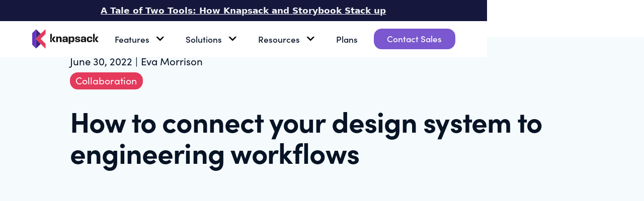

--- FILE ---
content_type: text/html; charset=utf-8
request_url: https://www.knapsack.cloud/blog/how-to-connect-your-design-system-to-engineering-workflows
body_size: 13079
content:
<!DOCTYPE html><!-- Last Published: Mon Jan 05 2026 17:51:01 GMT+0000 (Coordinated Universal Time) --><html data-wf-domain="www.knapsack.cloud" data-wf-page="61826e16a7bbc9c9adc691c8" data-wf-site="61826e16a7bbc91004c691b8" lang="en" data-wf-collection="61826e16a7bbc97b46c691be" data-wf-item-slug="how-to-connect-your-design-system-to-engineering-workflows"><head><meta charset="utf-8"/><title>How to connect your design system to engineering workflows | Knapsack</title><meta content="Design systems webinar on engineering workflows" name="description"/><meta content="How to connect your design system to engineering workflows | Knapsack" property="og:title"/><meta content="Design systems webinar on engineering workflows" property="og:description"/><meta content="" property="og:image"/><meta content="How to connect your design system to engineering workflows | Knapsack" property="twitter:title"/><meta content="Design systems webinar on engineering workflows" property="twitter:description"/><meta content="" property="twitter:image"/><meta property="og:type" content="website"/><meta content="summary_large_image" name="twitter:card"/><meta content="width=device-width, initial-scale=1" name="viewport"/><meta content="1WwU0ZbghH5322AtSo7ahmh4rIYtNtKdzGrKt4FMv4I" name="google-site-verification"/><link href="https://cdn.prod.website-files.com/61826e16a7bbc91004c691b8/css/knapsack-v2.shared.38d51c331.min.css" rel="stylesheet" type="text/css"/><script src="https://use.typekit.net/dru0ysi.js" type="text/javascript"></script><script type="text/javascript">try{Typekit.load();}catch(e){}</script><script type="text/javascript">!function(o,c){var n=c.documentElement,t=" w-mod-";n.className+=t+"js",("ontouchstart"in o||o.DocumentTouch&&c instanceof DocumentTouch)&&(n.className+=t+"touch")}(window,document);</script><link href="https://cdn.prod.website-files.com/61826e16a7bbc91004c691b8/63f598138834734853218efa_favicon.png" rel="shortcut icon" type="image/x-icon"/><link href="https://cdn.prod.website-files.com/61826e16a7bbc91004c691b8/63f59818e37607dc45a15dd7_webclip.png" rel="apple-touch-icon"/><link href="rss.xml" rel="alternate" title="RSS Feed" type="application/rss+xml"/><script async="" src="https://www.googletagmanager.com/gtag/js?id=G-LSB8Y56S4V"></script><script type="text/javascript">window.dataLayer = window.dataLayer || [];function gtag(){dataLayer.push(arguments);}gtag('set', 'developer_id.dZGVlNj', true);gtag('js', new Date());gtag('config', 'G-LSB8Y56S4V');</script><!-- Google Tag Manager -->
<script>(function(w,d,s,l,i){w[l]=w[l]||[];w[l].push({'gtm.start':
new Date().getTime(),event:'gtm.js'});var f=d.getElementsByTagName(s)[0],
j=d.createElement(s),dl=l!='dataLayer'?'&l='+l:'';j.async=true;j.src=
'https://www.googletagmanager.com/gtm.js?id='+i+dl;f.parentNode.insertBefore(j,f);
})(window,document,'script','dataLayer','GTM-MLFPPK8');</script>
<!-- End Google Tag Manager -->

<!-- Default OG Image -->
<meta property="og:image" content="https://cdn.knapsack.cloud/assets/ks-meta-image.png">


<!-- Sharethis Widget -->
<!-- <script type='text/javascript' src='https://platform-api.sharethis.com/js/sharethis.js#property=644203fecbd2bb001b85f6c4&product=sop' async='async'></script>
-->
<style>
* {
-webkit-font-smoothing: antialiased;
-moz-osx-font-smoothing: grayscale;
}
  
/*make sure the upper headings in rich text blocks are without top margin*/
	.w-richtext>:first-child {
	margin-top: 0;
}

/*make last elements in rich text to be marginless*/
	.w-richtext>:last-child, .w-richtext ol li:last-child, .w-richtext ul li:last-child {
    margin-bottom: 0;
}
  
/*Hide focus outline for main content element*/
    main:focus-visible {
    outline: -webkit-focus-ring-color auto 0px;
} 
</style>

<!-- Hotjar Tracking Code for my site -->
<script>
    (function(h,o,t,j,a,r){
        h.hj=h.hj||function(){(h.hj.q=h.hj.q||[]).push(arguments)};
        h._hjSettings={hjid:3426121,hjsv:6};
        a=o.getElementsByTagName('head')[0];
        r=o.createElement('script');r.async=1;
        r.src=t+h._hjSettings.hjid+j+h._hjSettings.hjsv;
        a.appendChild(r);
    })(window,document,'https://static.hotjar.com/c/hotjar-','.js?sv=');
</script>

<!-- Helpers to add scripts on demand -->
<script>
  function elementExists(tagName, attribute, value) {
  var elements = document.getElementsByTagName(tagName);
  for (var i = 0; i < elements.length; i++) {
    if (elements[i][attribute] === value) {
      return true;
    }
  }
  return false;
}

function addElementToHead(tagName, attributes) {
  var element = document.createElement(tagName);
  for (var key in attributes) {
    if (attributes.hasOwnProperty(key)) {
      element.setAttribute(key, attributes[key]);
    }
  }
  document.head.appendChild(element);
  return element; // Return the added element
}
</script>

<!-- Helper to initialize Swiper -->
<script>
    function initializeSwiper(swiperCallback) {
    if (window.Swiper) {
     swiperCallback();
    } else if (window.swiperScript) {
      // Check if the Swiper object has become available
      if (window.Swiper) {
       swiperCallback();
      } else {
        // Swiper script is already added, but not yet loaded, wait for onload event
        const previousOnload = window.swiperScript.onload;
        window.swiperScript.onload = () => {
          previousOnload();
          swiperCallback();
        };
      }
    } else {
      // Check if the CSS link exists, if not, add it
      if (!elementExists('link', 'href', 'https://cdn.jsdelivr.net/npm/swiper@11/swiper-bundle.min.css')) {
        addElementToHead('link', {
          rel: 'stylesheet',
          href: 'https://cdn.jsdelivr.net/npm/swiper@11/swiper-bundle.min.css'
        });
      }

      // Add the Swiper script dynamically
      window.swiperScript = addElementToHead('script', {
        src: 'https://cdn.jsdelivr.net/npm/swiper@11/swiper-bundle.min.js'
      });

      // Initialize Swiper once the script has loaded
      window.swiperScript.onload = swiperCallback;
    }
  }
</script>

<!-- Bettter align hs overlay to website design -->
<style>
  div#hs-overlay-cta-166729891768 {
    border-radius: 20px;
    overflow: hidden;
}
</style>
  
  <!-- [Attributes by Finsweet] Table of Contents -->
<script defer src="https://cdn.jsdelivr.net/npm/@finsweet/attributes-toc@1/toc.js"></script>

<!-- [Attributes by Finsweet] Powerful Rich Text -->
<script defer src="https://cdn.jsdelivr.net/npm/@finsweet/attributes-richtext@1/richtext.js"></script>

<!-- Prism Syntax -->
<link rel="stylesheet" href="https://cdnjs.cloudflare.com/ajax/libs/prism/1.28.0/themes/prism-tomorrow.min.css"/>
<link rel="stylesheet" href="https://cdnjs.cloudflare.com/ajax/libs/prism/1.28.0/plugins/line-numbers/prism-line-numbers.min.css"/>
<link rel="stylesheet" href="https://cdnjs.cloudflare.com/ajax/libs/prism/1.28.0/plugins/command-line/prism-command-line.min.css"/>

<!-- Open Graph Image -->
<meta property="og:image" content="https://cdn.prod.website-files.com/61826e16a7bbc91004c691b8/64530f259577a1a03742e63a_op-img.svg">

<style>
.language-markup {
	border-radius: 20px;
}
pre[class*=language-] {
	background: #292D3E;
  font-size: 0.8em;
}
</style></head><body><div class="page-wrapper"><div class="global-styles w-embed"><style>

  html { font-size: calc(0.625rem + 0.41666666666666663vw); }
  @media screen and (max-width:1920px) { html { font-size: calc(0.625rem + 0.41666666666666674vw); } }
  @media screen and (max-width:1440px) { html { font-size: calc(0.8126951092611863rem + 0.20811654526534862vw); } }
  @media screen and (max-width:479px) { html { font-size: calc(0.7494769874476988rem + 0.8368200836820083vw); } }

  /* Accessible dropdowns*/
  .w-dropdown-toggle:focus-visible {
    outline: -webkit-focus-ring-color auto 1px;
  }


  /* Snippet gets rid of top margin on first element in any rich text*/
  .w-richtext>:first-child {
    margin-top: 0;
  }

  /* Snippet gets rid of bottom margin on last element in any rich text*/
  .w-richtext>:last-child, .w-richtext ol li:last-child, .w-richtext ul li:last-child {
    margin-bottom: 0;
  }

  /* Snippet makes all link elements listed below to inherit color from their parent */
  a, 
  .w-tab-link,
  .w-nav-link,
  .w-dropdown-btn,
  .w-dropdown-toggle,
  .w-dropdown-link
  {
    color: inherit;
  }

  /* Snippet prevents all click and hover interaction with an element */
  .clickable-off {
    pointer-events: none;
  }

  /* Snippet enables all click and hover interaction with an element */
  .clickable-on{
    pointer-events: auto;
  }

  /* Snippet enables you to add class of div-square which creates and maintains a 1:1 dimension of a div.*/
  .div-square::after {
    content: "";
    display: block;
    padding-bottom: 100%;
  }

  /*Hide focus outline for main content element*/
  main:focus-visible {
    outline: -webkit-focus-ring-color auto 0px;
  }

  /*Apply "..." After 3 lines of Text */
  .text-style-3lines {
    display: -webkit-box;
    overflow: hidden;
    -webkit-line-clamp: 3;
    -webkit-box-orient: vertical;
  }

  /*Apply "..." After 2 lines of Text */
  .text-style-2lines {
    display: -webkit-box;
    overflow: hidden;
    -webkit-line-clamp: 2;
    -webkit-box-orient: vertical;
  }

  /* Make sure containers never lose their center alignment*/
  .container-medium, .container-small, .container-large {
    margin-right: auto !important;
    margin-left: auto !important;
  }

  /*Reset selects, buttons, and links styles*/
  .w-input, .w-select, a {
    color: inherit;
    text-decoration: inherit;
    font-size: inherit;
  }


  /* Prevents social media icons from moving on hover on safari */
  .social-icon {
    -webkit-backface-visibility: hidden;
    -webkit-transform: translateZ(0) scale(1, 1);
  }


  .custom_strikethrough {
    position: relative;
    display: inline-block;
  }

  .custom_strikethrough::after {
    content: '';
    position: absolute;
    left: 0;
    top: 65%; /* Center the line vertically relative to the text */
    width: 100%;
    height: 4px; /* Thickness of the strikethrough */
    background: currentColor; /* Color of the strikethrough */
    transform: translateY(-50%); /* Ensure the line is centered by shifting it up by half its height */
  }
  .popup-button_slot .w-iframe {
    height: 100%;
  }

  .track-horizontal {
    position: absolute;
    white-space: nowrap;
    will-change: transform;
    animation: marquee-horizontal 30s linear infinite;
    /* manipulate the speed of the marquee by changing "40s" line above*/
  }

  @keyframes marquee-horizontal {
    from { transform: translateX(0); }
    to { transform: translateX(-50%); }
  }

  @media only screen and (max-width: 800px) {    
    .track-horizontal {
      animation: marquee-horizontal 30s linear infinite;
      /* manipulate the speed of the marquee by changing "40s" line above*/
    }
  }

  /*FEATURES PAGE - STAR ANIMATION*/
  .features-coming-soon__star-icon {
    display: inline-block;                /* ensure transform works */
    transform-origin: center center;      /* spin around the middle */
    animation: star-move 2s ease-in-out infinite alternate;
  }

  @keyframes star-move {
    0% {
      transform: translateY(0px) scale(.5, .5) rotate(0deg);
    }
    50% {
      transform: translateY(4px) scale(1, 1) rotate(45deg);
      100% {
        transform: translateY(8px) scale(1.2, 1.2)  rotate(90deg);
      }
    }



</style></div><header class="kps-main-nav"><div class="fs-styleguide_nav-fixed"><div class="nav-banner_component"><div class="background-color-navy-blue"><div class="page-padding"><div class="container-large"><div class="padding-vertical padding-xxsmall"><div class="display-inline mobile-direction-reverse"><div class="nav-banner_cms w-dyn-list"><div role="list" class="nav-banner_cms-list w-dyn-items"><div role="listitem" class="nav-banner_item w-dyn-item"><a data-nav-text="" href="https://www.knapsack.cloud/blog/a-tale-of-two-tools-how-knapsack-and-storybook-stack-up" target="_blank" class="nav-banner_text is-cms">A Tale of Two Tools: How Knapsack and Storybook Stack up</a></div><div role="listitem" class="nav-banner_item w-dyn-item"><a data-nav-text="" href="https://www.knapsack.cloud/solutions/developers" target="_blank" class="nav-banner_text is-cms">Knapsack for Engineers: Spend less time maintaining and more time coding</a></div><div role="listitem" class="nav-banner_item w-dyn-item"><a data-nav-text="" href="https://www.knapsack.cloud/patterns" target="_blank" class="nav-banner_text is-cms">Patterns: An event for design, engineering, and product leaders. Apply now!</a></div></div></div></div></div></div></div></div><div class="hide w-embed w-script"><script>
 // Select all elements with the data-nav-text attribute
    var elements = document.querySelectorAll('[data-nav-text]');

    // Hide all elements
    elements.forEach(function(element) {
        element.style.display = 'none';
    });

    // Generate a random index
    var randomIndex = Math.floor(Math.random() * elements.length);

    // Show the randomly selected element
    elements[randomIndex].style.display = 'flex';
</script></div></div><div data-collapse="medium" data-animation="default" data-duration="400" data-easing2="ease-out-quint" data-easing="ease-out-quint" role="banner" class="main-nav_component w-nav"><div class="main-nav_container"><a href="/" class="main-nav_logo-link w-inline-block"><img src="https://cdn.prod.website-files.com/61826e16a7bbc91004c691b8/63f598280fac8711dfc93430_logo-knapsack-1.svg" loading="eager" width="134" height="40" alt="Knapsack Logo" class="nav2_logo"/></a><nav role="navigation" class="main-nav_menu w-nav-menu"><div class="main-nav_link-wrapper"><div data-hover="true" data-delay="0.5" data-w-id="e6a86871-4ce8-1c1f-45fd-5c1a95305fed" class="dropdown w-dropdown"><div class="dropdown-toggle w-dropdown-toggle"><div class="nav-link-wrapper"><a href="/features" class="main-nav_link w-nav-link">Features</a><img src="https://cdn.prod.website-files.com/61826e16a7bbc91004c691b8/637af0b620daa91a9c14ed69_arrow-left.svg" loading="lazy" width="9.5" height="15.5" alt="" class="main-nav_dropdown-icon"/></div></div><nav class="main-nav_dropdown-wrapper w-dropdown-list"><div class="margin-small"><a href="/feature-listing/dynamic-documentation" class="main-nav_link---dropdown w-nav-link">Dynamic Documentation</a><a href="/feature-listing/design-tokens-theming" class="main-nav_link---dropdown">Design Tokens &amp; Theming</a><a href="/feature-listing/component-and-pattern-management" class="main-nav_link---dropdown w-nav-link">Component &amp; Pattern Management</a><a href="/feature-listing/prototyping-and-composition" class="main-nav_link---dropdown w-nav-link">Prototyping &amp; Composition</a><a href="/feature-listing/permissions-and-controls" class="main-nav_link---dropdown w-nav-link">Permissions &amp; Controls</a><a href="/feature-listing/integrations" class="main-nav_link---dropdown w-nav-link">Integrations</a><a href="https://app.teamwalnut.com/player/playlist?playlistId=416abec8-00dc-417e-8a8a-65f0b9b2290a" target="_blank" class="main-nav_link---dropdown">Product Tours</a></div></nav></div><div data-hover="true" data-delay="0.5" class="dropdown w-dropdown"><div class="dropdown-toggle w-dropdown-toggle"><div class="nav-link-wrapper"><div class="main-nav_link">Solutions</div><img src="https://cdn.prod.website-files.com/61826e16a7bbc91004c691b8/637af0b620daa91a9c14ed69_arrow-left.svg" loading="lazy" width="9.5" height="15.5" alt="" class="main-nav_dropdown-icon"/></div></div><nav class="main-nav_dropdown-wrapper w-dropdown-list"><div class="margin-small"><a href="/product-teams" class="main-nav_link---dropdown">For Product Teams</a><a href="/design-systems-teams" class="main-nav_link---dropdown">For Design System Teams</a><a href="/product-executive-teams" class="main-nav_link---dropdown">For Product Executive Teams</a><a href="/case-studies" class="main-nav_link---dropdown">Case Studies</a></div></nav></div><div data-hover="true" data-delay="0.5" class="dropdown w-dropdown"><div class="dropdown-toggle w-dropdown-toggle"><div class="nav-link-wrapper"><div class="main-nav_link">Resources</div><img src="https://cdn.prod.website-files.com/61826e16a7bbc91004c691b8/637af0b620daa91a9c14ed69_arrow-left.svg" loading="lazy" width="9.5" height="15.5" alt="" class="main-nav_dropdown-icon"/></div></div><nav class="main-nav_dropdown-wrapper w-dropdown-list"><div class="margin-small"><a href="/blog" class="main-nav_link---dropdown w-nav-link">Insights</a><a href="/events" class="main-nav_link---dropdown">Events</a><a href="https://docs.knapsack.cloud/" class="main-nav_link---dropdown">Documentation</a><a href="/calculator" class="main-nav_link---dropdown">ROI Calculator</a><a href="/faq" class="main-nav_link---dropdown">FAQs</a></div></nav></div><div data-hover="true" data-delay="0.5" data-w-id="62a5bba3-05f2-7379-d38d-a74e7a2a999f" class="dropdown is-hidden w-dropdown"><div class="dropdown-toggle w-dropdown-toggle"><a href="/solutions-2" class="main-nav_link w-nav-link">Solutions</a><img src="https://cdn.prod.website-files.com/61826e16a7bbc91004c691b8/637af0b620daa91a9c14ed69_arrow-left.svg" loading="lazy" width="9.5" height="15.5" alt="" class="main-nav_dropdown-icon"/></div><nav class="main-nav_dropdown-wrapper w-dropdown-list"><div class="margin-small"><a href="/solutions?tab=who-for_tab-link1" class="main-nav_link-dropdown-item w-dropdown-link">Designers</a><a href="/solutions?tab=who-for_tab-link2" class="main-nav_link-dropdown-item w-dropdown-link">Developers</a><a href="/solutions?tab=product-managers" class="main-nav_link-dropdown-item w-dropdown-link">Product Managers</a><a href="/solutions?tab=ux-writers" class="main-nav_link-dropdown-item w-dropdown-link">UX Writers</a></div></nav></div><div data-hover="true" data-delay="0.5" data-w-id="fc698354-3cb3-d8f7-85ce-082668dadf2c" class="dropdown is-hidden w-dropdown"><div class="dropdown-toggle w-dropdown-toggle"><a href="/enterprise" class="main-nav_link w-nav-link">Enterprise</a><div class="main-nav_dropdown-icon w-icon-dropdown-toggle"></div></div><nav class="main-nav_dropdown-wrapper w-dropdown-list"><div class="margin-small"><a href="/calculator" class="main-nav_link-dropdown-item w-dropdown-link">ROI Calculator</a></div></nav></div><a href="/pricing" class="main-nav_link not-drop-down w-nav-link">Plans</a><a href="/blog" class="main-nav_link is-hidden w-nav-link">Blog</a><a href="https://help.knapsack.cloud/" target="_blank" class="main-nav_link is-hidden w-nav-link">Help</a><div data-hover="true" data-delay="0.3" data-w-id="74da4f13-0ea0-e28e-64d7-cf6b63e050a7" class="dropdown is-hidden w-dropdown"><div class="dropdown-toggle w-dropdown-toggle"><a href="/blog" class="main-nav_link w-nav-link">Blog</a><div class="main-nav_dropdown-icon w-icon-dropdown-toggle"></div></div><nav class="main-nav_dropdown-wrapper w-dropdown-list"><div class="margin-small"><div class="w-dyn-list"><div role="list" class="w-dyn-items"><div role="listitem" class="w-dyn-item"><a href="/blog-categories/accessibility" class="main-nav_link-dropdown-item w-dropdown-link">Accessibility</a></div><div role="listitem" class="w-dyn-item"><a href="/blog-categories/announcements" class="main-nav_link-dropdown-item w-dropdown-link">Announcements</a></div><div role="listitem" class="w-dyn-item"><a href="/blog-categories/collaboration" class="main-nav_link-dropdown-item w-dropdown-link">Collaboration</a></div><div role="listitem" class="w-dyn-item"><a href="/blog-categories/design-systems" class="main-nav_link-dropdown-item w-dropdown-link">Design Systems</a></div><div role="listitem" class="w-dyn-item"><a href="/blog-categories/design-tokens" class="main-nav_link-dropdown-item w-dropdown-link">Design Tokens</a></div><div role="listitem" class="w-dyn-item"><a href="/blog-categories/events" class="main-nav_link-dropdown-item w-dropdown-link">Events</a></div><div role="listitem" class="w-dyn-item"><a href="/blog-categories/insights" class="main-nav_link-dropdown-item w-dropdown-link">Insights</a></div><div role="listitem" class="w-dyn-item"><a href="/blog-categories/podcast" class="main-nav_link-dropdown-item w-dropdown-link">Podcast</a></div><div role="listitem" class="w-dyn-item"><a href="/blog-categories/product" class="main-nav_link-dropdown-item w-dropdown-link">Product</a></div><div role="listitem" class="w-dyn-item"><a href="/blog-categories/webinars" class="main-nav_link-dropdown-item w-dropdown-link">Webinars</a></div></div></div></div></nav></div></div><div class="nav2_button-wrapper"><a href="/connect-with-us" class="button nav2_link is-nav-button w-button">Contact Sales</a></div></nav><div class="nav2_menu-button w-nav-button"><div class="nav2_menu-icon w-icon-nav-menu"></div></div></div></div><div class="html-embed-4 w-embed w-script"><script>
  document.addEventListener('DOMContentLoaded', function() {
    Webflow.push(function() {
      const dropDownIcons = document.querySelectorAll('.main-nav_dropdown-icon');
      dropDownIcons.forEach(icon => {
        icon.addEventListener('click', function(event) {
            setTimeout(() => {
           	    event.stopPropagation();
            }, 0);
        });
      });
    });
  });
</script></div></div><div class="fs-styleguide_nav-background"></div><div class="ellipsis-truncate w-embed"><style>
.truncate {
  display: -webkit-box;
  -webkit-line-clamp: 4;
  -webkit-box-orient: vertical;
}
.truncate-blog {
  display: -webkit-box;
  overflow: hidden;
  -webkit-line-clamp: 6;
  -webkit-box-orient: vertical;
}
</style></div></header><div class="global-styles w-embed"><style>

/* Snippet gets rid of top margin on first element in any rich text*/


/* Snippet gets rid of bottom margin on last element in any rich text*/


/* Snippet makes all link elements listed below to inherit color from their parent */
a, 
.w-tab-link,
.w-nav-link,
.w-dropdown-btn,
.w-dropdown-toggle,
.w-dropdown-link
{
color: inherit;
}

/* Snippet prevents all click and hover interaction with an element */
.clickable-off {
  pointer-events: none;
}

/* Snippet enables all click and hover interaction with an element */
.clickable-on{
  pointer-events: auto;
}

/* Snippet enables you to add class of div-square which creates and maintains a 1:1 dimension of a div.*/
.div-square::after {
  content: "";
  display: block;
  padding-bottom: 100%;
}

/*Hide focus outline for main content element*/
  main:focus-visible {
	outline: -webkit-focus-ring-color auto 0px;
}

/*Apply "..." After 3 lines of Text */
.text-style-3lines {
  display: -webkit-box;
  overflow: hidden;
  -webkit-line-clamp: 3;
  -webkit-box-orient: vertical;
}

/*Apply "..." After 2 lines of Text */
.text-style-2lines {
  display: -webkit-box;
  overflow: hidden;
  -webkit-line-clamp: 2;
  -webkit-box-orient: vertical;
}

/* Make sure containers never lose their center alignment*/
.container-medium, .container-small, .container-large {
  margin-right: auto !important;
  margin-left: auto !important;
}

/*Reset selects, buttons, and links styles*/
.w-input, .w-select, a {
  color: inherit;
  text-decoration: inherit;
  font-size: inherit;
}

/*Hide focus outline when using anchor links to go to sections on safari*/
*:focus {
	outline: none;
}

/* Prevents social media icons from moving on hover on safari */
.social-icon {
    -webkit-backface-visibility: hidden;
    -webkit-transform: translateZ(0) scale(1, 1);
}

</style></div><main class="main-wrapper"><header class="section_blog-padding"><div class="page-padding"></div></header><section class="section_blog-image w-condition-invisible"><div class="page-padding"><div class="container-large"><div class="margin-bottom margin-large"><div class="blog-image_wrapper"><div class="w-embed"><style>
.blog-image_wrapper {
	-webkit-mask-image: -webkit-radial-gradient(white, black);
}
</style></div><img src="" loading="lazy" alt="" class="blog-image hide w-dyn-bind-empty"/></div></div></div></div></section><section class="section_blog-info"><div class="page-padding"><div id="w-node-_1ec5b951-47a7-e1fc-7b26-504001a1d3bb-adc691c8" class="container-medium"><div class="post-info-container"><p class="post-info">June 30, 2022</p><p class="post-info post-info-divider">|</p><p class="post-info">Eva Morrison</p></div><div class="post-info-container _15rem-margin-bottom"><a style="background-color:#e43a5c" href="/blog-categories/collaboration" class="blog-category-label text-size-medium">Collaboration</a></div></div></div></section><section class="section_blog-heading"><div class="page-padding"><div id="w-node-_3cca4352-6da7-2590-0d20-f0d44e2ccf84-adc691c8" class="container-medium"><div class="margin-bottom margin-small"><h1>How to connect your design system to engineering workflows</h1><div><div STYLE="height:4rem" class="div"></div><div STYLE="height:2rem" class="div-copy"></div></div><img src="" loading="lazy" alt="" class="blog-image w-dyn-bind-empty"/></div></div></div></section><section class="section_blog-body-main"><div class="page-padding"><article id="w-node-_1ae048fe-f66b-cd8e-3c99-4bce9983245a-adc691c8" class="container-medium"><div id="richID" fs-richtext-element="rich-text" fs-toc-element="contents" fs-toc-offsettop="10rem" fs-toc-hideurlhash="true" class="text-rich-text w-richtext"><figure style="padding-bottom:56.206088992974244%" class="w-richtext-align-fullwidth w-richtext-figure-type-video"><div><iframe allowfullscreen="true" frameborder="0" scrolling="no" src="https://www.youtube.com/embed/X9-tKb375BE?start=86" title="How to connect your design system to engineering workflows"></iframe></div></figure></div></article></div></section><div class="section_get-started-inline"><div class="page-padding"><div class="container-large"><div class="padding-vertical"><div class="cta-get-started-visibility w-condition-invisible"><div id="CTAID" class="get-started-inline_component margin-vertical margin-large"><div class="get-started-inline_background-images"><div class="padding-huge is-cta"><div class="get-started-inline_wrapper"><div class="max-width-small"><div class="text-align-center"><div class="margin-bottom margin-medium"><h2>Get started</h2></div><div>See how Knapsack helps you reach your design system goals.</div><div class="margin-top margin-medium"><a href="/case-studies" target="_blank" class="button button-big-ongrey w-button">Explore Case Studies</a></div></div></div></div></div></div></div></div></div></div></div></div><section class="section_blog-similar"><div class="background-color-grey"><div class="page-padding"><div class="container-large"><div class="padding-vertical padding-large"><div class="blog1_component"><div class="text-align-center"><div class="margin-bottom margin-medium"><h2>Related posts</h2></div></div><div class="blog1_list-wrapper w-dyn-list"><div role="list" class="blog1_list w-dyn-items"><div role="listitem" class="blog1_item w-dyn-item"><a href="/blog/changing-your-contribution-practices-to-increase-value" class="blog1_image-link w-inline-block"><img src="https://cdn.prod.website-files.com/61826e16a7bbc9deb3c691c2/6566fa58dff3a7599565e7d1_62fd7924588fe974db053601_Webinar%2520Blog%2520Image%2520-%2520Contribution%2520(1).png" loading="lazy" alt="People collaborating on a platform UI" class="blog1_image"/></a><a href="/blog/changing-your-contribution-practices-to-increase-value" class="blog1_title-link w-inline-block"><h2 class="heading-small">Changing your contribution practices to increase value</h2></a></div><div role="listitem" class="blog1_item w-dyn-item"><a href="/blog/unifying-designers-and-developers-in-your-design-system" class="blog1_image-link w-inline-block"><img src="https://cdn.prod.website-files.com/61826e16a7bbc9deb3c691c2/6566fa583d04235febaa5d1b_62fd791735abb53bcf063b23_Webinar%2520Blog%2520Image%2520-%2520Collab.png" loading="lazy" alt="Three people collaborating on computer screen" class="blog1_image"/></a><a href="/blog/unifying-designers-and-developers-in-your-design-system" class="blog1_title-link w-inline-block"><h2 class="heading-small">Unifying designers and developers in your design system</h2></a></div><div role="listitem" class="blog1_item w-dyn-item"><a href="/blog/cut-time-to-value-in-half-for-your-design-system" class="blog1_image-link w-inline-block"><img src="https://cdn.prod.website-files.com/61826e16a7bbc9deb3c691c2/62fd7988dd483b3c6fb4df4b_Copy%20of%20Webinar%20Blog%20Image%20-%20Contribution.png" loading="lazy" alt="Person surrounded by components floating" sizes="100vw" srcset="https://cdn.prod.website-files.com/61826e16a7bbc9deb3c691c2/62fd7988dd483b3c6fb4df4b_Copy%20of%20Webinar%20Blog%20Image%20-%20Contribution-p-500.png 500w, https://cdn.prod.website-files.com/61826e16a7bbc9deb3c691c2/62fd7988dd483b3c6fb4df4b_Copy%20of%20Webinar%20Blog%20Image%20-%20Contribution-p-800.png 800w, https://cdn.prod.website-files.com/61826e16a7bbc9deb3c691c2/62fd7988dd483b3c6fb4df4b_Copy%20of%20Webinar%20Blog%20Image%20-%20Contribution-p-1080.png 1080w, https://cdn.prod.website-files.com/61826e16a7bbc9deb3c691c2/62fd7988dd483b3c6fb4df4b_Copy%20of%20Webinar%20Blog%20Image%20-%20Contribution.png 1200w" class="blog1_image"/></a><a href="/blog/cut-time-to-value-in-half-for-your-design-system" class="blog1_title-link w-inline-block"><h2 class="heading-small">Cut time-to-value in half for your design system</h2></a></div></div></div></div></div></div></div></div></section></main><div class="cta-in-line-custom-code w-embed w-script"><script>
  var symbol = document.getElementById("CTAID");
  var body = document.getElementById("richID");
  body.insertBefore(symbol, body.childNodes[]);
</script></div><footer id="footer" class="footer2_component"><div class="page-padding"><div class="container-large"><div class="footer2_top"><div id="w-node-e2ad9675-a923-93db-6fb6-1c07251a1bcc-251a1bc8" class="footer2_top-right"><div class="footer_logo-wrapper"><div class="margin-bottom margin-small"><a href="/" class="footer2_logo-link w-inline-block"><img src="https://cdn.prod.website-files.com/61826e16a7bbc91004c691b8/63f6c561c991f9c72ad82cdc_Knapsack-Logo-white.svg" loading="lazy" aria-label="Home" alt="Knapsack logo" class="footer2_logo"/></a></div><p class="text-size-medium text-style-muted">The digital production platform for enterprise teams.</p></div><div class="margin-top margin-small"><div class="w-form"><div class="margin-bottom margin-small"><p class="text-size-medium">Subscribe for digital production tips and inspiration.</p></div><form id="email-form" name="email-form" data-name="Email Form" method="post" data-wf-page-id="61826e16a7bbc9c9adc691c8" data-wf-element-id="5c81072a-2185-7b49-a9f8-6e6f1b16bfbc"><div class="nested-form-input"><input class="form-input nested-button is-inverted w-input" maxlength="256" name="styleguide-email-2" data-name="Styleguide Email 2" placeholder="Email" type="email" id="styleguide-email-2" required=""/><input type="submit" data-wait="Please wait..." class="button is-inverted w-button" value="Subscribe"/></div></form><div class="form-message-success w-form-done"><div>Thank you! Your submission has been received!</div></div><div class="form-message-error w-form-fail"><div>Oops! Something went wrong while submitting the form.</div></div></div></div></div><div class="footer2_top-left"><div class="footer2_link-list"><div class="text-style-muted text-size-medium">Company</div><a href="/case-studies" class="footer2_link">Case Studies</a><a href="https://knapsack.breezy.hr/" target="_blank" class="footer2_link">Careers</a><a href="/agency" class="footer2_link">Agency Partners</a><a href="/legal/terms-of-service" class="footer2_link">Terms of Service</a><a href="/legal/security" class="footer2_link">Security</a><a href="/legal/privacy" class="footer2_link">Privacy</a></div><div class="footer2_link-list"><div class="text-style-muted text-size-medium">Product</div><a href="/pricing" class="footer2_link">Plans</a><a href="https://docs.knapsack.cloud/site/ks-docs/latest" target="_blank" class="footer2_link">Help Docs</a><a href="/storybook-vs-knapsack" class="footer2_link">vs Storybook</a><a href="/knapsack-vs-supernova" class="footer2_link">vs Supernova</a><a href="/knapsack-vs-zeroheight" class="footer2_link">vs Zeroheight</a></div><div class="footer2_link-list"><div class="text-style-muted text-size-medium">Resources</div><a href="/blog" class="footer2_link">Blog</a><a id="w-node-_9ac6b6eb-28dc-1a1c-0064-e0be2ea351a9-251a1bc8" href="#" class="footer2_link hs-cta-trigger-button hs-cta-trigger-button-179655064493">How Knapsack Works</a><a href="/calculator" class="footer2_link">ROI Calculator</a><a href="https://www.youtube.com/@knapsackcloud" target="_blank" class="footer2_link">Videos</a><a id="w-node-e2ad9675-a923-93db-6fb6-1c07251a1bfc-251a1bc8" href="https://www.designsystemspodcast.com/episodes" target="_blank" class="footer2_link">Podcast</a><a href="https://help.knapsack.cloud/" target="_blank" class="footer2_link">Documentation</a><a id="w-node-_51d8884e-180b-389d-dc19-1738df8a970e-251a1bc8" href="mailto:hello@knapsack.cloud?subject=Knapsack%20inquiry" class="footer2_link">Contact us</a><a id="w-node-_134f092a-877e-aa01-3249-8c454db00800-251a1bc8" href="https://app.knapsack.cloud" class="footer2_link">Customer Login</a></div></div></div><div class="footer2_bottom"><div class="margin-bottom margin-medium"><div class="text-size-medium">©<span data-year="">2025</span> Knapsack Company. All rights reserved.</div></div><div class="margin-bottom margin-medium"><div class="footer2_social-grid"><div class="text-size-medium">Social</div><a href="https://twitter.com/knapsackcloud" class="footer2_social-link w-inline-block"><div class="footer2_social-icon w-embed"><svg xmlns="http://www.w3.org/2000/svg" width="100%" height="100%" viewBox="0 0 16 16" fill="none" preserveAspectRatio="xMidYMid meet" aria-hidden="true" role="img">
<g clip-path="url(#clip0_1778_58)">
<path d="M12.6 0.75H15.054L9.694 6.892L16 15.25H11.063L7.196 10.18L2.771 15.25H0.316L6.049 8.68L0 0.75H5.063L8.558 5.383L12.6 0.75ZM11.74 13.778H13.1L4.323 2.145H2.865L11.74 13.778Z" fill="currentColor"/>
</g>
<defs>
<clipPath id="clip0_1778_58">
<rect width="16" height="16" fill="white"/>
</clipPath>
</defs>
</svg></div></a><a aria-label="Linkedin link" href="https://www.youtube.com/channel/UChOhcP3khcn6Gvx2agAOrMg" target="_blank" class="footer2_social-link w-inline-block"><div class="social-icon w-embed"><svg aria-hidden="true" width="100%" viewBox="0 0 24 24" fill="none" xmlns="http://www.w3.org/2000/svg">
<path d="M23.4975 6.5104C23.3616 6.02593 23.0969 5.58732 22.7316 5.24119C22.3559 4.88441 21.8955 4.6292 21.3937 4.49965C19.516 4.00496 11.993 4.00496 11.993 4.00496C8.85676 3.96929 5.72128 4.12616 2.60427 4.47466C2.10252 4.61379 1.64296 4.8747 1.26645 5.23419C0.896497 5.58997 0.628533 6.0287 0.488551 6.5094C0.15229 8.32002 -0.0110893 10.1585 0.0006171 12C-0.0113813 13.8399 0.151597 15.6777 0.488551 17.4906C0.625533 17.9693 0.892497 18.406 1.26345 18.7588C1.6344 19.1116 2.09634 19.3664 2.60427 19.5013C4.50701 19.995 11.993 19.995 11.993 19.995C15.1332 20.0307 18.2727 19.8739 21.3937 19.5253C21.8955 19.3958 22.3559 19.1406 22.7316 18.7838C23.1015 18.431 23.3645 17.9923 23.4965 17.5146C23.8415 15.7046 24.0093 13.8654 23.9974 12.023C24.0233 10.1727 23.8558 8.32484 23.4975 6.5094V6.5104ZM9.60133 15.4219V8.57912L15.8605 12.001L9.60133 15.4219Z" fill="currentColor"/>
</svg></div></a><a aria-label="Linkedin link" href="https://www.linkedin.com/company/knapsackcloud/" target="_blank" class="footer2_social-link w-inline-block"><div class="footer2_social-icon w-embed"><svg aria-hidden="true" width="100%" viewBox="0 0 16 16" fill="none" xmlns="http://www.w3.org/2000/svg">
<path fill-rule="evenodd" clip-rule="evenodd" d="M3 1C1.89543 1 1 1.89543 1 3V13C1 14.1046 1.89543 15 3 15H13C14.1046 15 15 14.1046 15 13V3C15 1.89543 14.1046 1 13 1H3ZM4.10156 5.29688C4.76172 5.29688 5.29688 4.76172 5.29688 4.10156C5.29688 3.44141 4.76172 2.90625 4.10156 2.90625C3.44141 2.90625 2.90625 3.44141 2.90625 4.10156C2.90625 4.76172 3.44141 5.29688 4.10156 5.29688ZM5.10156 12.8125V6.23438H3.10156V12.8125H5.10156ZM6.42969 6.23438H8.42969V7.11517C8.72467 6.65317 9.37336 6.03125 10.5781 6.03125C12.0156 6.03125 12.7969 6.98438 12.7969 8.79688C12.7969 8.88377 12.8047 9.28125 12.8047 9.28125V12.8125H10.8047V9.28125C10.8047 8.79688 10.7031 7.84375 9.625 7.84375C8.54612 7.84375 8.45565 9.04156 8.42969 9.82601V12.8125H6.42969V6.23438Z" fill="currentcolor"/>
</svg></div></a><a aria-label="Linkedin link" href="#" class="footer2_social-link is-not-ready w-inline-block"><div class="social-icon w-embed"><svg aria-hidden="true" width="100%" viewBox="0 0 24 18.3" fill="none" xmlns="http://www.w3.org/2000/svg">
<path d="M20.26,1.51A18.78,18.78,0,0,0,15.35,0h-.09c-.18.44-.45.8-.63,1.24a19.07,19.07,0,0,0-5.44,0C9,.89,8.83.44,8.66,0H8.57A18.67,18.67,0,0,0,3.66,1.51h0A20.49,20.49,0,0,0,.09,15.11v.09a21,21,0,0,0,6,3h.09a15.45,15.45,0,0,0,1.25-1.95v-.09h0a20,20,0,0,1-1.88-.89s-.09-.09,0-.09h0c.09-.09.27-.18.36-.27H6a14.26,14.26,0,0,0,12.05,0h.09c.08.09.26.18.35.27v.09h0a19.8,19.8,0,0,1-1.87.89s-.09.09,0,.09h0a13.49,13.49,0,0,0,1.25,1.95h.09a19,19,0,0,0,6-3v-.09a20.67,20.67,0,0,0-3.66-13.6ZM8,12.36A2.28,2.28,0,0,1,5.89,10,2.21,2.21,0,0,1,8,7.56,2.27,2.27,0,0,1,10.17,10h0A2.29,2.29,0,0,1,8,12.36Zm7.94,0A2.28,2.28,0,0,1,13.83,10,2.27,2.27,0,0,1,16,7.56,2.29,2.29,0,0,1,18.12,10h0A2.24,2.24,0,0,1,16,12.36Z" fill="currentColor"/>
</svg></div></a></div></div></div></div></div></footer></div><script src="https://d3e54v103j8qbb.cloudfront.net/js/jquery-3.5.1.min.dc5e7f18c8.js?site=61826e16a7bbc91004c691b8" type="text/javascript" integrity="sha256-9/aliU8dGd2tb6OSsuzixeV4y/faTqgFtohetphbbj0=" crossorigin="anonymous"></script><script src="https://cdn.prod.website-files.com/61826e16a7bbc91004c691b8/js/knapsack-v2.schunk.e0c428ff9737f919.js" type="text/javascript"></script><script src="https://cdn.prod.website-files.com/61826e16a7bbc91004c691b8/js/knapsack-v2.schunk.80a0c614562c1711.js" type="text/javascript"></script><script src="https://cdn.prod.website-files.com/61826e16a7bbc91004c691b8/js/knapsack-v2.32619809.cff16bd0255ff054.js" type="text/javascript"></script><!-- Google Tag Manager (noscript) -->
<noscript><iframe src="https://www.googletagmanager.com/ns.html?id=GTM-MLFPPK8"
height="0" width="0" style="display:none;visibility:hidden"></iframe></noscript>
<!-- End Google Tag Manager (noscript) -->

<!-- Start of HubSpot Embed Code -->
<script type="text/javascript" id="hs-script-loader" async defer src="//js.hs-scripts.com/7662424.js"></script>
<!-- End of HubSpot Embed Code --><!-- Prism Syntax Highlighter -->
<script src="https://cdnjs.cloudflare.com/ajax/libs/prism/1.28.0/prism.min.js"></script>
<script src="https://cdnjs.cloudflare.com/ajax/libs/prism/1.28.0/plugins/unescaped-markup/prism-unescaped-markup.min.js"></script>

<!-- Highlight Share Buttons -->
<script>
const selectableTextArea = document.querySelectorAll(".selectable-text-area");

selectableTextArea.forEach(elem => {
  elem.addEventListener("mouseup", selectableTextAreaMouseUp);
});

function selectableTextAreaMouseUp(event) {
  setTimeout(() => { // In order to avoid some weird behavior...
  	const selection = window.getSelection();
    const selectedText = window.getSelection().toString().trim();
    if(selectedText.length) { 
      const selection = window.getSelection();
      const range = selection.getRangeAt(0);
      const boundingRect = range.getBoundingClientRect();
      const x = boundingRect.right + window.pageXOffset - window.innerWidth * 0.05;
      const y = boundingRect.top + window.pageYOffset - window.innerHeight * 0.05;
      const highlightShareWrapper = document.querySelector(".highlight-share-wrapper");
      const facebookShareBtn = document.querySelector("#facebook-share-btn");
      const twitterShareBtn = document.querySelector("#twitter-share-btn");
      const linkedinShareBtn = document.querySelector("#linkedin-share-btn");
      const emailShareBtn = document.querySelector("#email-share-btn");
      const copyToClipboardBtn = document.querySelector("#copy-to-clipboard-btn");

      if (!highlightShareWrapper) {
        // Create the wrapper if it doesn't exist
        const wrapper = document.createElement("div");
        wrapper.classList.add("highlight-share-wrapper");
        wrapper.innerHTML = `
          <button id="facebook-share-btn">Facebook</button>
          <button id="twitter-share-btn">Twitter</button>
          <button id="linkedin-share-btn">LinkedIn</button>
          <button id="email-share-btn">Email</button>
          <button id="copy-to-clipboard-btn">Copy to Clipboard</button>
        `;
        document.body.appendChild(wrapper);
      }

      highlightShareWrapper.style.left = `${x}px`;
      highlightShareWrapper.style.top = `${y}px`;
      highlightShareWrapper.style.display = "block";

      // Add event listeners to the share and copy buttons
      facebookShareBtn.addEventListener("click", () => shareOnFacebook(selectedText, range));
      twitterShareBtn.addEventListener("click", () => shareOnTwitter(selectedText));
      linkedinShareBtn.addEventListener("click", () => shareOnLinkedIn(selectedText, range));
      emailShareBtn.addEventListener("click", () => shareByEmail(selectedText));
      copyToClipboardBtn.addEventListener("click", () => copyToClipboard(selectedText));
    }    
  }, 0);
}

function shareOnFacebook(selectedText, range) {
  const highlightedSentence = range.toString().trim();
  const postText = highlightedSentence.length > 0 ? `${selectedText} - ${highlightedSentence}` : selectedText;
  const facebookShareUrl = `https://www.facebook.com/sharer/sharer.php?u=${encodeURIComponent(window.location.href)}&quote=${encodeURIComponent(postText)}`;
  window.open(facebookShareUrl, "_blank", "noopener noreferrer");
}


function shareOnTwitter(selectedText) {
  const twitterShareUrl = `https://twitter.com/intent/tweet?text=${encodeURIComponent(selectedText)}&url=${encodeURIComponent(window.location.href)}`;
  window.open(twitterShareUrl, "_blank", "noopener noreferrer");
}

function shareOnLinkedIn(selectedText, range) {
  const highlightedSentence = range.toString().trim();
  const postText = selectedText + " - " + highlightedSentence;
  const linkedinShareUrl = `https://www.linkedin.com/shareArticle?mini=true&url=${encodeURIComponent(window.location.href)}&title=${encodeURIComponent(postText)}&summary=${encodeURIComponent(selectedText)}&source=${encodeURIComponent(window.location.href)}`;
  window.open(linkedinShareUrl, "_blank", "noopener noreferrer");
}

function copyToClipboard(selectedText) {
  navigator.clipboard.writeText(selectedText);
}

function shareByEmail(selectedText) {
  const emailSubject = "Check this out from Knapsack!";
  const emailBody = `${selectedText}\n\nFound on: ${window.location.href}`;
  const emailUrl = `mailto:?subject=${encodeURIComponent(emailSubject)}&body=${encodeURIComponent(emailBody)}`;
  window.open(emailUrl, '_blank');
}

document.addEventListener("mousedown", documentMouseDown);

function documentMouseDown(event) {
  const highlightShareWrapper = document.querySelector(".highlight-share-wrapper");
  if(event.target !== highlightShareWrapper && !highlightShareWrapper.contains(event.target)) {
    highlightShareWrapper.style.display = "none";
  }
}
</script></body></html>

--- FILE ---
content_type: text/css
request_url: https://cdn.prod.website-files.com/61826e16a7bbc91004c691b8/css/knapsack-v2.shared.38d51c331.min.css
body_size: 83236
content:
html{-webkit-text-size-adjust:100%;-ms-text-size-adjust:100%;font-family:sans-serif}body{margin:0}article,aside,details,figcaption,figure,footer,header,hgroup,main,menu,nav,section,summary{display:block}audio,canvas,progress,video{vertical-align:baseline;display:inline-block}audio:not([controls]){height:0;display:none}[hidden],template{display:none}a{background-color:#0000}a:active,a:hover{outline:0}abbr[title]{border-bottom:1px dotted}b,strong{font-weight:700}dfn{font-style:italic}h1{margin:.67em 0;font-size:2em}mark{color:#000;background:#ff0}small{font-size:80%}sub,sup{vertical-align:baseline;font-size:75%;line-height:0;position:relative}sup{top:-.5em}sub{bottom:-.25em}img{border:0}svg:not(:root){overflow:hidden}hr{box-sizing:content-box;height:0}pre{overflow:auto}code,kbd,pre,samp{font-family:monospace;font-size:1em}button,input,optgroup,select,textarea{color:inherit;font:inherit;margin:0}button{overflow:visible}button,select{text-transform:none}button,html input[type=button],input[type=reset]{-webkit-appearance:button;cursor:pointer}button[disabled],html input[disabled]{cursor:default}button::-moz-focus-inner,input::-moz-focus-inner{border:0;padding:0}input{line-height:normal}input[type=checkbox],input[type=radio]{box-sizing:border-box;padding:0}input[type=number]::-webkit-inner-spin-button,input[type=number]::-webkit-outer-spin-button{height:auto}input[type=search]{-webkit-appearance:none}input[type=search]::-webkit-search-cancel-button,input[type=search]::-webkit-search-decoration{-webkit-appearance:none}legend{border:0;padding:0}textarea{overflow:auto}optgroup{font-weight:700}table{border-collapse:collapse;border-spacing:0}td,th{padding:0}@font-face{font-family:webflow-icons;src:url([data-uri])format("truetype");font-weight:400;font-style:normal}[class^=w-icon-],[class*=\ w-icon-]{speak:none;font-variant:normal;text-transform:none;-webkit-font-smoothing:antialiased;-moz-osx-font-smoothing:grayscale;font-style:normal;font-weight:400;line-height:1;font-family:webflow-icons!important}.w-icon-slider-right:before{content:""}.w-icon-slider-left:before{content:""}.w-icon-nav-menu:before{content:""}.w-icon-arrow-down:before,.w-icon-dropdown-toggle:before{content:""}.w-icon-file-upload-remove:before{content:""}.w-icon-file-upload-icon:before{content:""}*{box-sizing:border-box}html{height:100%}body{color:#333;background-color:#fff;min-height:100%;margin:0;font-family:Arial,sans-serif;font-size:14px;line-height:20px}img{vertical-align:middle;max-width:100%;display:inline-block}html.w-mod-touch *{background-attachment:scroll!important}.w-block{display:block}.w-inline-block{max-width:100%;display:inline-block}.w-clearfix:before,.w-clearfix:after{content:" ";grid-area:1/1/2/2;display:table}.w-clearfix:after{clear:both}.w-hidden{display:none}.w-button{color:#fff;line-height:inherit;cursor:pointer;background-color:#3898ec;border:0;border-radius:0;padding:9px 15px;text-decoration:none;display:inline-block}input.w-button{-webkit-appearance:button}html[data-w-dynpage] [data-w-cloak]{color:#0000!important}.w-code-block{margin:unset}pre.w-code-block code{all:inherit}.w-optimization{display:contents}.w-webflow-badge,.w-webflow-badge>img{box-sizing:unset;width:unset;height:unset;max-height:unset;max-width:unset;min-height:unset;min-width:unset;margin:unset;padding:unset;float:unset;clear:unset;border:unset;border-radius:unset;background:unset;background-image:unset;background-position:unset;background-size:unset;background-repeat:unset;background-origin:unset;background-clip:unset;background-attachment:unset;background-color:unset;box-shadow:unset;transform:unset;direction:unset;font-family:unset;font-weight:unset;color:unset;font-size:unset;line-height:unset;font-style:unset;font-variant:unset;text-align:unset;letter-spacing:unset;-webkit-text-decoration:unset;text-decoration:unset;text-indent:unset;text-transform:unset;list-style-type:unset;text-shadow:unset;vertical-align:unset;cursor:unset;white-space:unset;word-break:unset;word-spacing:unset;word-wrap:unset;transition:unset}.w-webflow-badge{white-space:nowrap;cursor:pointer;box-shadow:0 0 0 1px #0000001a,0 1px 3px #0000001a;visibility:visible!important;opacity:1!important;z-index:2147483647!important;color:#aaadb0!important;overflow:unset!important;background-color:#fff!important;border-radius:3px!important;width:auto!important;height:auto!important;margin:0!important;padding:6px!important;font-size:12px!important;line-height:14px!important;text-decoration:none!important;display:inline-block!important;position:fixed!important;inset:auto 12px 12px auto!important;transform:none!important}.w-webflow-badge>img{position:unset;visibility:unset!important;opacity:1!important;vertical-align:middle!important;display:inline-block!important}h1,h2,h3,h4,h5,h6{margin-bottom:10px;font-weight:700}h1{margin-top:20px;font-size:38px;line-height:44px}h2{margin-top:20px;font-size:32px;line-height:36px}h3{margin-top:20px;font-size:24px;line-height:30px}h4{margin-top:10px;font-size:18px;line-height:24px}h5{margin-top:10px;font-size:14px;line-height:20px}h6{margin-top:10px;font-size:12px;line-height:18px}p{margin-top:0;margin-bottom:10px}blockquote{border-left:5px solid #e2e2e2;margin:0 0 10px;padding:10px 20px;font-size:18px;line-height:22px}figure{margin:0 0 10px}ul,ol{margin-top:0;margin-bottom:10px;padding-left:40px}.w-list-unstyled{padding-left:0;list-style:none}.w-embed:before,.w-embed:after{content:" ";grid-area:1/1/2/2;display:table}.w-embed:after{clear:both}.w-video{width:100%;padding:0;position:relative}.w-video iframe,.w-video object,.w-video embed{border:none;width:100%;height:100%;position:absolute;top:0;left:0}fieldset{border:0;margin:0;padding:0}button,[type=button],[type=reset]{cursor:pointer;-webkit-appearance:button;border:0}.w-form{margin:0 0 15px}.w-form-done{text-align:center;background-color:#ddd;padding:20px;display:none}.w-form-fail{background-color:#ffdede;margin-top:10px;padding:10px;display:none}label{margin-bottom:5px;font-weight:700;display:block}.w-input,.w-select{color:#333;vertical-align:middle;background-color:#fff;border:1px solid #ccc;width:100%;height:38px;margin-bottom:10px;padding:8px 12px;font-size:14px;line-height:1.42857;display:block}.w-input::placeholder,.w-select::placeholder{color:#999}.w-input:focus,.w-select:focus{border-color:#3898ec;outline:0}.w-input[disabled],.w-select[disabled],.w-input[readonly],.w-select[readonly],fieldset[disabled] .w-input,fieldset[disabled] .w-select{cursor:not-allowed}.w-input[disabled]:not(.w-input-disabled),.w-select[disabled]:not(.w-input-disabled),.w-input[readonly],.w-select[readonly],fieldset[disabled]:not(.w-input-disabled) .w-input,fieldset[disabled]:not(.w-input-disabled) .w-select{background-color:#eee}textarea.w-input,textarea.w-select{height:auto}.w-select{background-color:#f3f3f3}.w-select[multiple]{height:auto}.w-form-label{cursor:pointer;margin-bottom:0;font-weight:400;display:inline-block}.w-radio{margin-bottom:5px;padding-left:20px;display:block}.w-radio:before,.w-radio:after{content:" ";grid-area:1/1/2/2;display:table}.w-radio:after{clear:both}.w-radio-input{float:left;margin:3px 0 0 -20px;line-height:normal}.w-file-upload{margin-bottom:10px;display:block}.w-file-upload-input{opacity:0;z-index:-100;width:.1px;height:.1px;position:absolute;overflow:hidden}.w-file-upload-default,.w-file-upload-uploading,.w-file-upload-success{color:#333;display:inline-block}.w-file-upload-error{margin-top:10px;display:block}.w-file-upload-default.w-hidden,.w-file-upload-uploading.w-hidden,.w-file-upload-error.w-hidden,.w-file-upload-success.w-hidden{display:none}.w-file-upload-uploading-btn{cursor:pointer;background-color:#fafafa;border:1px solid #ccc;margin:0;padding:8px 12px;font-size:14px;font-weight:400;display:flex}.w-file-upload-file{background-color:#fafafa;border:1px solid #ccc;flex-grow:1;justify-content:space-between;margin:0;padding:8px 9px 8px 11px;display:flex}.w-file-upload-file-name{font-size:14px;font-weight:400;display:block}.w-file-remove-link{cursor:pointer;width:auto;height:auto;margin-top:3px;margin-left:10px;padding:3px;display:block}.w-icon-file-upload-remove{margin:auto;font-size:10px}.w-file-upload-error-msg{color:#ea384c;padding:2px 0;display:inline-block}.w-file-upload-info{padding:0 12px;line-height:38px;display:inline-block}.w-file-upload-label{cursor:pointer;background-color:#fafafa;border:1px solid #ccc;margin:0;padding:8px 12px;font-size:14px;font-weight:400;display:inline-block}.w-icon-file-upload-icon,.w-icon-file-upload-uploading{width:20px;margin-right:8px;display:inline-block}.w-icon-file-upload-uploading{height:20px}.w-container{max-width:940px;margin-left:auto;margin-right:auto}.w-container:before,.w-container:after{content:" ";grid-area:1/1/2/2;display:table}.w-container:after{clear:both}.w-container .w-row{margin-left:-10px;margin-right:-10px}.w-row:before,.w-row:after{content:" ";grid-area:1/1/2/2;display:table}.w-row:after{clear:both}.w-row .w-row{margin-left:0;margin-right:0}.w-col{float:left;width:100%;min-height:1px;padding-left:10px;padding-right:10px;position:relative}.w-col .w-col{padding-left:0;padding-right:0}.w-col-1{width:8.33333%}.w-col-2{width:16.6667%}.w-col-3{width:25%}.w-col-4{width:33.3333%}.w-col-5{width:41.6667%}.w-col-6{width:50%}.w-col-7{width:58.3333%}.w-col-8{width:66.6667%}.w-col-9{width:75%}.w-col-10{width:83.3333%}.w-col-11{width:91.6667%}.w-col-12{width:100%}.w-hidden-main{display:none!important}@media screen and (max-width:991px){.w-container{max-width:728px}.w-hidden-main{display:inherit!important}.w-hidden-medium{display:none!important}.w-col-medium-1{width:8.33333%}.w-col-medium-2{width:16.6667%}.w-col-medium-3{width:25%}.w-col-medium-4{width:33.3333%}.w-col-medium-5{width:41.6667%}.w-col-medium-6{width:50%}.w-col-medium-7{width:58.3333%}.w-col-medium-8{width:66.6667%}.w-col-medium-9{width:75%}.w-col-medium-10{width:83.3333%}.w-col-medium-11{width:91.6667%}.w-col-medium-12{width:100%}.w-col-stack{width:100%;left:auto;right:auto}}@media screen and (max-width:767px){.w-hidden-main,.w-hidden-medium{display:inherit!important}.w-hidden-small{display:none!important}.w-row,.w-container .w-row{margin-left:0;margin-right:0}.w-col{width:100%;left:auto;right:auto}.w-col-small-1{width:8.33333%}.w-col-small-2{width:16.6667%}.w-col-small-3{width:25%}.w-col-small-4{width:33.3333%}.w-col-small-5{width:41.6667%}.w-col-small-6{width:50%}.w-col-small-7{width:58.3333%}.w-col-small-8{width:66.6667%}.w-col-small-9{width:75%}.w-col-small-10{width:83.3333%}.w-col-small-11{width:91.6667%}.w-col-small-12{width:100%}}@media screen and (max-width:479px){.w-container{max-width:none}.w-hidden-main,.w-hidden-medium,.w-hidden-small{display:inherit!important}.w-hidden-tiny{display:none!important}.w-col{width:100%}.w-col-tiny-1{width:8.33333%}.w-col-tiny-2{width:16.6667%}.w-col-tiny-3{width:25%}.w-col-tiny-4{width:33.3333%}.w-col-tiny-5{width:41.6667%}.w-col-tiny-6{width:50%}.w-col-tiny-7{width:58.3333%}.w-col-tiny-8{width:66.6667%}.w-col-tiny-9{width:75%}.w-col-tiny-10{width:83.3333%}.w-col-tiny-11{width:91.6667%}.w-col-tiny-12{width:100%}}.w-widget{position:relative}.w-widget-map{width:100%;height:400px}.w-widget-map label{width:auto;display:inline}.w-widget-map img{max-width:inherit}.w-widget-map .gm-style-iw{text-align:center}.w-widget-map .gm-style-iw>button{display:none!important}.w-widget-twitter{overflow:hidden}.w-widget-twitter-count-shim{vertical-align:top;text-align:center;background:#fff;border:1px solid #758696;border-radius:3px;width:28px;height:20px;display:inline-block;position:relative}.w-widget-twitter-count-shim *{pointer-events:none;-webkit-user-select:none;user-select:none}.w-widget-twitter-count-shim .w-widget-twitter-count-inner{text-align:center;color:#999;font-family:serif;font-size:15px;line-height:12px;position:relative}.w-widget-twitter-count-shim .w-widget-twitter-count-clear{display:block;position:relative}.w-widget-twitter-count-shim.w--large{width:36px;height:28px}.w-widget-twitter-count-shim.w--large .w-widget-twitter-count-inner{font-size:18px;line-height:18px}.w-widget-twitter-count-shim:not(.w--vertical){margin-left:5px;margin-right:8px}.w-widget-twitter-count-shim:not(.w--vertical).w--large{margin-left:6px}.w-widget-twitter-count-shim:not(.w--vertical):before,.w-widget-twitter-count-shim:not(.w--vertical):after{content:" ";pointer-events:none;border:solid #0000;width:0;height:0;position:absolute;top:50%;left:0}.w-widget-twitter-count-shim:not(.w--vertical):before{border-width:4px;border-color:#75869600 #5d6c7b #75869600 #75869600;margin-top:-4px;margin-left:-9px}.w-widget-twitter-count-shim:not(.w--vertical).w--large:before{border-width:5px;margin-top:-5px;margin-left:-10px}.w-widget-twitter-count-shim:not(.w--vertical):after{border-width:4px;border-color:#fff0 #fff #fff0 #fff0;margin-top:-4px;margin-left:-8px}.w-widget-twitter-count-shim:not(.w--vertical).w--large:after{border-width:5px;margin-top:-5px;margin-left:-9px}.w-widget-twitter-count-shim.w--vertical{width:61px;height:33px;margin-bottom:8px}.w-widget-twitter-count-shim.w--vertical:before,.w-widget-twitter-count-shim.w--vertical:after{content:" ";pointer-events:none;border:solid #0000;width:0;height:0;position:absolute;top:100%;left:50%}.w-widget-twitter-count-shim.w--vertical:before{border-width:5px;border-color:#5d6c7b #75869600 #75869600;margin-left:-5px}.w-widget-twitter-count-shim.w--vertical:after{border-width:4px;border-color:#fff #fff0 #fff0;margin-left:-4px}.w-widget-twitter-count-shim.w--vertical .w-widget-twitter-count-inner{font-size:18px;line-height:22px}.w-widget-twitter-count-shim.w--vertical.w--large{width:76px}.w-background-video{color:#fff;height:500px;position:relative;overflow:hidden}.w-background-video>video{object-fit:cover;z-index:-100;background-position:50%;background-size:cover;width:100%;height:100%;margin:auto;position:absolute;inset:-100%}.w-background-video>video::-webkit-media-controls-start-playback-button{-webkit-appearance:none;display:none!important}.w-background-video--control{background-color:#0000;padding:0;position:absolute;bottom:1em;right:1em}.w-background-video--control>[hidden]{display:none!important}.w-slider{text-align:center;clear:both;-webkit-tap-highlight-color:#0000;tap-highlight-color:#0000;background:#ddd;height:300px;position:relative}.w-slider-mask{z-index:1;white-space:nowrap;height:100%;display:block;position:relative;left:0;right:0;overflow:hidden}.w-slide{vertical-align:top;white-space:normal;text-align:left;width:100%;height:100%;display:inline-block;position:relative}.w-slider-nav{z-index:2;text-align:center;-webkit-tap-highlight-color:#0000;tap-highlight-color:#0000;height:40px;margin:auto;padding-top:10px;position:absolute;inset:auto 0 0}.w-slider-nav.w-round>div{border-radius:100%}.w-slider-nav.w-num>div{font-size:inherit;line-height:inherit;width:auto;height:auto;padding:.2em .5em}.w-slider-nav.w-shadow>div{box-shadow:0 0 3px #3336}.w-slider-nav-invert{color:#fff}.w-slider-nav-invert>div{background-color:#2226}.w-slider-nav-invert>div.w-active{background-color:#222}.w-slider-dot{cursor:pointer;background-color:#fff6;width:1em;height:1em;margin:0 3px .5em;transition:background-color .1s,color .1s;display:inline-block;position:relative}.w-slider-dot.w-active{background-color:#fff}.w-slider-dot:focus{outline:none;box-shadow:0 0 0 2px #fff}.w-slider-dot:focus.w-active{box-shadow:none}.w-slider-arrow-left,.w-slider-arrow-right{cursor:pointer;color:#fff;-webkit-tap-highlight-color:#0000;tap-highlight-color:#0000;-webkit-user-select:none;user-select:none;width:80px;margin:auto;font-size:40px;position:absolute;inset:0;overflow:hidden}.w-slider-arrow-left [class^=w-icon-],.w-slider-arrow-right [class^=w-icon-],.w-slider-arrow-left [class*=\ w-icon-],.w-slider-arrow-right [class*=\ w-icon-]{position:absolute}.w-slider-arrow-left:focus,.w-slider-arrow-right:focus{outline:0}.w-slider-arrow-left{z-index:3;right:auto}.w-slider-arrow-right{z-index:4;left:auto}.w-icon-slider-left,.w-icon-slider-right{width:1em;height:1em;margin:auto;inset:0}.w-slider-aria-label{clip:rect(0 0 0 0);border:0;width:1px;height:1px;margin:-1px;padding:0;position:absolute;overflow:hidden}.w-slider-force-show{display:block!important}.w-dropdown{text-align:left;z-index:900;margin-left:auto;margin-right:auto;display:inline-block;position:relative}.w-dropdown-btn,.w-dropdown-toggle,.w-dropdown-link{vertical-align:top;color:#222;text-align:left;white-space:nowrap;margin-left:auto;margin-right:auto;padding:20px;text-decoration:none;position:relative}.w-dropdown-toggle{-webkit-user-select:none;user-select:none;cursor:pointer;padding-right:40px;display:inline-block}.w-dropdown-toggle:focus{outline:0}.w-icon-dropdown-toggle{width:1em;height:1em;margin:auto 20px auto auto;position:absolute;top:0;bottom:0;right:0}.w-dropdown-list{background:#ddd;min-width:100%;display:none;position:absolute}.w-dropdown-list.w--open{display:block}.w-dropdown-link{color:#222;padding:10px 20px;display:block}.w-dropdown-link.w--current{color:#0082f3}.w-dropdown-link:focus{outline:0}@media screen and (max-width:767px){.w-nav-brand{padding-left:10px}}.w-lightbox-backdrop{cursor:auto;letter-spacing:normal;text-indent:0;text-shadow:none;text-transform:none;visibility:visible;white-space:normal;word-break:normal;word-spacing:normal;word-wrap:normal;color:#fff;text-align:center;z-index:2000;opacity:0;-webkit-user-select:none;-moz-user-select:none;-webkit-tap-highlight-color:transparent;background:#000000e6;outline:0;font-family:Helvetica Neue,Helvetica,Ubuntu,Segoe UI,Verdana,sans-serif;font-size:17px;font-style:normal;font-weight:300;line-height:1.2;list-style:disc;position:fixed;inset:0;-webkit-transform:translate(0)}.w-lightbox-backdrop,.w-lightbox-container{-webkit-overflow-scrolling:touch;height:100%;overflow:auto}.w-lightbox-content{height:100vh;position:relative;overflow:hidden}.w-lightbox-view{opacity:0;width:100vw;height:100vh;position:absolute}.w-lightbox-view:before{content:"";height:100vh}.w-lightbox-group,.w-lightbox-group .w-lightbox-view,.w-lightbox-group .w-lightbox-view:before{height:86vh}.w-lightbox-frame,.w-lightbox-view:before{vertical-align:middle;display:inline-block}.w-lightbox-figure{margin:0;position:relative}.w-lightbox-group .w-lightbox-figure{cursor:pointer}.w-lightbox-img{width:auto;max-width:none;height:auto}.w-lightbox-image{float:none;max-width:100vw;max-height:100vh;display:block}.w-lightbox-group .w-lightbox-image{max-height:86vh}.w-lightbox-caption{text-align:left;text-overflow:ellipsis;white-space:nowrap;background:#0006;padding:.5em 1em;position:absolute;bottom:0;left:0;right:0;overflow:hidden}.w-lightbox-embed{width:100%;height:100%;position:absolute;inset:0}.w-lightbox-control{cursor:pointer;background-position:50%;background-repeat:no-repeat;background-size:24px;width:4em;transition:all .3s;position:absolute;top:0}.w-lightbox-left{background-image:url([data-uri]);display:none;bottom:0;left:0}.w-lightbox-right{background-image:url([data-uri]);display:none;bottom:0;right:0}.w-lightbox-close{background-image:url([data-uri]);background-size:18px;height:2.6em;right:0}.w-lightbox-strip{white-space:nowrap;padding:0 1vh;line-height:0;position:absolute;bottom:0;left:0;right:0;overflow:auto hidden}.w-lightbox-item{box-sizing:content-box;cursor:pointer;width:10vh;padding:2vh 1vh;display:inline-block;-webkit-transform:translate(0,0)}.w-lightbox-active{opacity:.3}.w-lightbox-thumbnail{background:#222;height:10vh;position:relative;overflow:hidden}.w-lightbox-thumbnail-image{position:absolute;top:0;left:0}.w-lightbox-thumbnail .w-lightbox-tall{width:100%;top:50%;transform:translateY(-50%)}.w-lightbox-thumbnail .w-lightbox-wide{height:100%;left:50%;transform:translate(-50%)}.w-lightbox-spinner{box-sizing:border-box;border:5px solid #0006;border-radius:50%;width:40px;height:40px;margin-top:-20px;margin-left:-20px;animation:.8s linear infinite spin;position:absolute;top:50%;left:50%}.w-lightbox-spinner:after{content:"";border:3px solid #0000;border-bottom-color:#fff;border-radius:50%;position:absolute;inset:-4px}.w-lightbox-hide{display:none}.w-lightbox-noscroll{overflow:hidden}@media (min-width:768px){.w-lightbox-content{height:96vh;margin-top:2vh}.w-lightbox-view,.w-lightbox-view:before{height:96vh}.w-lightbox-group,.w-lightbox-group .w-lightbox-view,.w-lightbox-group .w-lightbox-view:before{height:84vh}.w-lightbox-image{max-width:96vw;max-height:96vh}.w-lightbox-group .w-lightbox-image{max-width:82.3vw;max-height:84vh}.w-lightbox-left,.w-lightbox-right{opacity:.5;display:block}.w-lightbox-close{opacity:.8}.w-lightbox-control:hover{opacity:1}}.w-lightbox-inactive,.w-lightbox-inactive:hover{opacity:0}.w-richtext:before,.w-richtext:after{content:" ";grid-area:1/1/2/2;display:table}.w-richtext:after{clear:both}.w-richtext[contenteditable=true]:before,.w-richtext[contenteditable=true]:after{white-space:initial}.w-richtext ol,.w-richtext ul{overflow:hidden}.w-richtext .w-richtext-figure-selected.w-richtext-figure-type-video div:after,.w-richtext .w-richtext-figure-selected[data-rt-type=video] div:after,.w-richtext .w-richtext-figure-selected.w-richtext-figure-type-image div,.w-richtext .w-richtext-figure-selected[data-rt-type=image] div{outline:2px solid #2895f7}.w-richtext figure.w-richtext-figure-type-video>div:after,.w-richtext figure[data-rt-type=video]>div:after{content:"";display:none;position:absolute;inset:0}.w-richtext figure{max-width:60%;position:relative}.w-richtext figure>div:before{cursor:default!important}.w-richtext figure img{width:100%}.w-richtext figure figcaption.w-richtext-figcaption-placeholder{opacity:.6}.w-richtext figure div{color:#0000;font-size:0}.w-richtext figure.w-richtext-figure-type-image,.w-richtext figure[data-rt-type=image]{display:table}.w-richtext figure.w-richtext-figure-type-image>div,.w-richtext figure[data-rt-type=image]>div{display:inline-block}.w-richtext figure.w-richtext-figure-type-image>figcaption,.w-richtext figure[data-rt-type=image]>figcaption{caption-side:bottom;display:table-caption}.w-richtext figure.w-richtext-figure-type-video,.w-richtext figure[data-rt-type=video]{width:60%;height:0}.w-richtext figure.w-richtext-figure-type-video iframe,.w-richtext figure[data-rt-type=video] iframe{width:100%;height:100%;position:absolute;top:0;left:0}.w-richtext figure.w-richtext-figure-type-video>div,.w-richtext figure[data-rt-type=video]>div{width:100%}.w-richtext figure.w-richtext-align-center{clear:both;margin-left:auto;margin-right:auto}.w-richtext figure.w-richtext-align-center.w-richtext-figure-type-image>div,.w-richtext figure.w-richtext-align-center[data-rt-type=image]>div{max-width:100%}.w-richtext figure.w-richtext-align-normal{clear:both}.w-richtext figure.w-richtext-align-fullwidth{text-align:center;clear:both;width:100%;max-width:100%;margin-left:auto;margin-right:auto;display:block}.w-richtext figure.w-richtext-align-fullwidth>div{padding-bottom:inherit;display:inline-block}.w-richtext figure.w-richtext-align-fullwidth>figcaption{display:block}.w-richtext figure.w-richtext-align-floatleft{float:left;clear:none;margin-right:15px}.w-richtext figure.w-richtext-align-floatright{float:right;clear:none;margin-left:15px}.w-nav{z-index:1000;background:#ddd;position:relative}.w-nav:before,.w-nav:after{content:" ";grid-area:1/1/2/2;display:table}.w-nav:after{clear:both}.w-nav-brand{float:left;color:#333;text-decoration:none;position:relative}.w-nav-link{vertical-align:top;color:#222;text-align:left;margin-left:auto;margin-right:auto;padding:20px;text-decoration:none;display:inline-block;position:relative}.w-nav-link.w--current{color:#0082f3}.w-nav-menu{float:right;position:relative}[data-nav-menu-open]{text-align:center;background:#c8c8c8;min-width:200px;position:absolute;top:100%;left:0;right:0;overflow:visible;display:block!important}.w--nav-link-open{display:block;position:relative}.w-nav-overlay{width:100%;display:none;position:absolute;top:100%;left:0;right:0;overflow:hidden}.w-nav-overlay [data-nav-menu-open]{top:0}.w-nav[data-animation=over-left] .w-nav-overlay{width:auto}.w-nav[data-animation=over-left] .w-nav-overlay,.w-nav[data-animation=over-left] [data-nav-menu-open]{z-index:1;top:0;right:auto}.w-nav[data-animation=over-right] .w-nav-overlay{width:auto}.w-nav[data-animation=over-right] .w-nav-overlay,.w-nav[data-animation=over-right] [data-nav-menu-open]{z-index:1;top:0;left:auto}.w-nav-button{float:right;cursor:pointer;-webkit-tap-highlight-color:#0000;tap-highlight-color:#0000;-webkit-user-select:none;user-select:none;padding:18px;font-size:24px;display:none;position:relative}.w-nav-button:focus{outline:0}.w-nav-button.w--open{color:#fff;background-color:#c8c8c8}.w-nav[data-collapse=all] .w-nav-menu{display:none}.w-nav[data-collapse=all] .w-nav-button,.w--nav-dropdown-open,.w--nav-dropdown-toggle-open{display:block}.w--nav-dropdown-list-open{position:static}@media screen and (max-width:991px){.w-nav[data-collapse=medium] .w-nav-menu{display:none}.w-nav[data-collapse=medium] .w-nav-button{display:block}}@media screen and (max-width:767px){.w-nav[data-collapse=small] .w-nav-menu{display:none}.w-nav[data-collapse=small] .w-nav-button{display:block}.w-nav-brand{padding-left:10px}}@media screen and (max-width:479px){.w-nav[data-collapse=tiny] .w-nav-menu{display:none}.w-nav[data-collapse=tiny] .w-nav-button{display:block}}.w-tabs{position:relative}.w-tabs:before,.w-tabs:after{content:" ";grid-area:1/1/2/2;display:table}.w-tabs:after{clear:both}.w-tab-menu{position:relative}.w-tab-link{vertical-align:top;text-align:left;cursor:pointer;color:#222;background-color:#ddd;padding:9px 30px;text-decoration:none;display:inline-block;position:relative}.w-tab-link.w--current{background-color:#c8c8c8}.w-tab-link:focus{outline:0}.w-tab-content{display:block;position:relative;overflow:hidden}.w-tab-pane{display:none;position:relative}.w--tab-active{display:block}@media screen and (max-width:479px){.w-tab-link{display:block}}.w-ix-emptyfix:after{content:""}@keyframes spin{0%{transform:rotate(0)}to{transform:rotate(360deg)}}.w-dyn-empty{background-color:#ddd;padding:10px}.w-dyn-hide,.w-dyn-bind-empty,.w-condition-invisible{display:none!important}.wf-layout-layout{display:grid}@font-face{font-family:Inter;src:url(https://cdn.prod.website-files.com/61826e16a7bbc91004c691b8/680f7ae177c77beb2c3755de_Inter_18pt-Black.ttf)format("truetype");font-weight:900;font-style:normal;font-display:swap}@font-face{font-family:Inter;src:url(https://cdn.prod.website-files.com/61826e16a7bbc91004c691b8/680f7ae294284f6620741b03_Inter_18pt-Light.ttf)format("truetype");font-weight:300;font-style:normal;font-display:swap}@font-face{font-family:Inter;src:url(https://cdn.prod.website-files.com/61826e16a7bbc91004c691b8/680f7ae1affc27b35a9397ed_Inter_18pt-Regular.ttf)format("truetype");font-weight:400;font-style:normal;font-display:swap}@font-face{font-family:Inter;src:url(https://cdn.prod.website-files.com/61826e16a7bbc91004c691b8/680f7ae1994e3136dccb1472_Inter_18pt-ExtraBold.ttf)format("truetype");font-weight:700;font-style:normal;font-display:swap}@font-face{font-family:Inter;src:url(https://cdn.prod.website-files.com/61826e16a7bbc91004c691b8/680f816a8762c22055bb2701_Inter_18pt-SemiBold.ttf)format("truetype");font-weight:600;font-style:normal;font-display:swap}@font-face{font-family:Inter;src:url(https://cdn.prod.website-files.com/61826e16a7bbc91004c691b8/680f816ad57fad96607f53f0_Inter_18pt-Medium.ttf)format("truetype");font-weight:500;font-style:normal;font-display:swap}:root{--borders-secondary-grey:#f5fafc;--text:#071426;--medium-spring-green:#00c68a;--green-accent:#1fe6aa;--buttons-secondary-purple:#7b58cf;--text-color-purple:#6a4cec;--borders:#f4f0ff;--button-hover-link-hover:#5425c7;--light-background:#f5fafc;--white:white;--_patterns---p-black:#231f20;--primary-purple:#2f2a6b;--black:#000;--form-placeholder:#b2a9cf;--slate-blue:#dd2d3f;--_patterns---p-warm-red:#ef4c2c;--deep-sky-blue:#2ca9f2;--light-slate-grey:#8090a5;--gray--600:#475467;--alice-blue:#e8f1f4;--orange:#f29900;--gray--700:#344054;--_patterns---p-cream:#f5f2e5;--_patterns---p-blue:#b4dad2;--_patterns---p-orange:#f99e1b;--_patterns---p-medium-orange:#f57324;--_patterns---p-dark-orange:#f25f28;--light-purple:#f6f3ff;--evening-sea:#004540;--gray--800:#071426;--purple--500:#ddd1fa;--gray--900:#071426;--purple--200:#d9d6fe;--gray--400:#98a2b3;--form-input:#f8f5ff}.w-pagination-wrapper{flex-wrap:wrap;justify-content:center;display:flex}.w-pagination-previous{color:#333;background-color:#fafafa;border:1px solid #ccc;border-radius:2px;margin-left:10px;margin-right:10px;padding:9px 20px;font-size:14px;display:block}.w-pagination-previous-icon{margin-right:4px}.w-pagination-next{color:#333;background-color:#fafafa;border:1px solid #ccc;border-radius:2px;margin-left:10px;margin-right:10px;padding:9px 20px;font-size:14px;display:block}.w-page-count{text-align:center;width:100%;margin-top:20px}.w-layout-grid{grid-row-gap:16px;grid-column-gap:16px;grid-template-rows:auto auto;grid-template-columns:1fr 1fr;grid-auto-columns:1fr;display:grid}.w-layout-blockcontainer{max-width:940px;margin-left:auto;margin-right:auto;display:block}.w-embed-youtubevideo{background-image:url(https://d3e54v103j8qbb.cloudfront.net/static/youtube-placeholder.2b05e7d68d.svg);background-position:50%;background-size:cover;width:100%;padding-bottom:0;padding-left:0;padding-right:0;position:relative}.w-embed-youtubevideo:empty{min-height:75px;padding-bottom:56.25%}.w-checkbox{margin-bottom:5px;padding-left:20px;display:block}.w-checkbox:before{content:" ";grid-area:1/1/2/2;display:table}.w-checkbox:after{content:" ";clear:both;grid-area:1/1/2/2;display:table}.w-checkbox-input{float:left;margin:4px 0 0 -20px;line-height:normal}.w-checkbox-input--inputType-custom{border:1px solid #ccc;border-radius:2px;width:12px;height:12px}.w-checkbox-input--inputType-custom.w--redirected-checked{background-color:#3898ec;background-image:url(https://d3e54v103j8qbb.cloudfront.net/static/custom-checkbox-checkmark.589d534424.svg);background-position:50%;background-repeat:no-repeat;background-size:cover;border-color:#3898ec}.w-checkbox-input--inputType-custom.w--redirected-focus{box-shadow:0 0 3px 1px #3898ec}.w-form-formradioinput--inputType-custom{border:1px solid #ccc;border-radius:50%;width:12px;height:12px}.w-form-formradioinput--inputType-custom.w--redirected-focus{box-shadow:0 0 3px 1px #3898ec}.w-form-formradioinput--inputType-custom.w--redirected-checked{border-width:4px;border-color:#3898ec}@media screen and (max-width:991px){.w-layout-blockcontainer{max-width:728px}}@media screen and (max-width:767px){.w-layout-blockcontainer{max-width:none}}body{background-color:var(--borders-secondary-grey);color:var(--text);font-family:sofia-pro,sans-serif;font-size:1.3rem;font-weight:400;line-height:1.5}h1{letter-spacing:-.9px;margin-top:0;margin-bottom:0;font-size:3.6rem;font-weight:700;line-height:1.1}h2{letter-spacing:-.7px;margin-top:0;margin-bottom:0;font-size:3rem;font-weight:700;line-height:1.2}h3{letter-spacing:-.9px;margin-top:0;margin-bottom:0;font-size:2.5rem;font-weight:600;line-height:1.3}h4{margin-top:0;margin-bottom:0;font-size:1.5rem;font-weight:600;line-height:1.4}h5{margin-top:0;margin-bottom:0;font-size:1.25rem;font-weight:600;line-height:1.4}h6{margin-top:0;margin-bottom:0;font-size:1.125rem;font-weight:600;line-height:1.4}p{margin-bottom:0}a{color:var(--medium-spring-green);border-radius:7px;text-decoration:underline}a:focus{outline-color:var(--green-accent);outline-offset:0px;outline-width:2px;outline-style:solid}ul{margin-top:0;margin-bottom:0;padding-left:2.5rem}ol{margin-top:0;margin-bottom:1rem;padding-left:2.5rem}img{max-width:100%;display:inline-block}label{margin-bottom:.5rem;font-size:.85rem;font-weight:400}blockquote{border-left:.25rem solid var(--buttons-secondary-purple);margin-bottom:0;padding:1rem 1.5rem;font-size:1.25rem;line-height:22px}figure{margin-bottom:10px}figcaption{text-align:center;margin-top:5px}.testimonial3_client-image{object-fit:cover;border-radius:100%;width:6rem;height:6rem;margin-bottom:1rem}.testimonial3_list{grid-column-gap:2rem;grid-row-gap:2rem;grid-template-rows:auto auto;grid-template-columns:1fr 1fr;grid-auto-columns:1fr;display:grid}.team1_content-wrapper{grid-column-gap:16px;grid-row-gap:8px;grid-template-rows:auto auto;grid-template-columns:1fr;grid-auto-columns:1fr;margin-top:1rem}.testimonial3_client-wrapper{text-align:center;flex-direction:column;align-items:center;margin-bottom:1rem;display:flex}.footer2_link{color:#fff;margin-top:.5rem;font-size:1.1rem;text-decoration:none;transition:opacity .2s}.footer2_link:hover{opacity:.56;color:#fff}.contact3_image{object-fit:cover;width:50%;height:100%}.layout8_item{grid-template-rows:auto;grid-template-columns:1fr 1fr;grid-auto-columns:1fr;align-items:flex-start;margin-top:2rem;display:flex}.team1_social-icon{width:1.5rem;height:1.5rem}.layout9_tab-link{color:#2f2a6b;text-align:center;background-color:#0000;border-bottom:.125rem solid #f4f0ff;flex-direction:column;flex:1;justify-content:center;align-items:center;padding:1.5rem;display:flex}.layout9_tab-link.w--current{border-bottom-color:var(--buttons-secondary-purple);color:var(--buttons-secondary-purple);background-color:#0000}.testimonial2_client-wrapper{align-items:center;margin-top:1rem;display:flex}.blog5_list{grid-column-gap:2rem;grid-row-gap:2rem;grid-template-rows:auto;grid-template-columns:1fr 1fr 1fr;grid-auto-columns:1fr;display:grid}.testimonial2_item{border:.2rem solid var(--text);border-radius:1rem;flex-direction:column;justify-content:space-between;padding:2rem;display:flex}.text-size-large{font-size:1.5rem}.text-size-large.text-is-column-header{font-weight:700}.text-size-large.team-subtitle{color:#5c516e}.blog4_item{text-align:center;flex-direction:column;grid-template-rows:auto;grid-template-columns:1fr;grid-auto-columns:1fr;place-items:center;display:flex}.section-pricing{position:relative}.layout4_component{grid-column-gap:4rem;grid-row-gap:2rem;grid-template-rows:auto;grid-template-columns:1fr 1fr;grid-auto-columns:1fr;place-items:center;display:grid}.container-large{width:100%;max-width:80rem;margin-left:auto;margin-right:auto;position:relative}.main-nav_link{white-space:nowrap;justify-content:center;align-self:stretch;align-items:center;padding:.75rem 1rem;font-size:1.1rem;transition:color .1s;display:flex}.main-nav_link:hover{color:var(--green-accent)}.main-nav_link:active{color:var(--buttons-secondary-purple)}.main-nav_link.w--current{color:var(--text-color-purple)}.main-nav_link.is-hidden{display:none}.main-nav_link.block{display:block}.main-nav_link.not-drop-down{padding-right:2rem}.layout12_item{display:flex}.layout5_component{flex-direction:row;grid-template-rows:auto;grid-template-columns:1fr 1fr;grid-auto-columns:1fr;place-content:center flex-start;align-items:center;display:flex}.contact2_form{grid-column-gap:0rem;grid-row-gap:1rem;grid-template-rows:auto;grid-template-columns:1fr;grid-auto-columns:1fr;grid-auto-flow:row;justify-items:start;display:grid}.faq3_component{grid-column-gap:2rem;grid-row-gap:2rem;grid-template-rows:auto;grid-template-columns:1fr 1fr 1fr;grid-auto-columns:1fr;justify-items:center;display:grid}.patterns-faq_item{text-decoration:none}.layout4_rating-icon-list{align-items:center;margin-right:.5rem;display:flex}.team1_list{grid-column-gap:2rem;grid-row-gap:4rem;grid-template-rows:auto;grid-template-columns:1fr 1fr 1fr;grid-auto-columns:1fr;display:grid}.testimonial3_component{grid-column-gap:16px;grid-row-gap:16px;grid-template-rows:auto auto;grid-template-columns:1fr 1fr;grid-auto-columns:1fr}.pricing3_component{border-radius:.5rem;overflow:hidden}.nav3_component{background-color:#fff;justify-content:space-between;padding:.75rem 2.5rem}.layout2_button-row{grid-column-gap:1rem;grid-row-gap:1rem;grid-template-rows:auto;grid-template-columns:max-content;grid-auto-columns:max-content;grid-auto-flow:column;justify-content:center;justify-items:center;display:grid}.section-pricing4{position:relative}.testimonial2_image{object-fit:cover;border-radius:100%;width:4rem;height:4rem}.nav2_dropdown-toggle{color:#fff;align-items:center;padding:.75rem 2rem .75rem 1rem;transition:color .1s;display:flex}.nav2_dropdown-toggle:hover{color:var(--green-accent)}.nav2_dropdown-toggle.w--open{border-radius:.25rem}.contact2_form-wrapper{margin-bottom:1rem}.contact1_component{border:.125rem none var(--borders);border-radius:.5rem;width:32rem;margin-left:auto;margin-right:auto;padding:4rem}.contact1_component.is-request-demo,.contact1_component.is-pricing{width:100%;margin-left:0;margin-right:0;padding:2rem 3.5rem}.faq2_component{grid-column-gap:0rem;grid-row-gap:2rem;grid-template-rows:auto;grid-template-columns:1fr;grid-auto-columns:1fr;display:grid}.layout4_rating-wrapper{align-items:center;margin-bottom:2rem;display:flex}.layout4_rating-icon{color:var(--green-accent);height:1.5rem}.fs-styleguide_title-wrapper{background-image:linear-gradient(270deg,var(--buttons-secondary-purple),var(--button-hover-link-hover));color:#fff;border-radius:.25rem;flex-direction:column;grid-template-rows:auto;grid-template-columns:1fr;grid-auto-columns:1fr;justify-content:center;align-items:center;padding-top:1rem;padding-bottom:1rem;display:flex}.layout1_component{grid-column-gap:8.25rem;grid-row-gap:2rem;grid-template-rows:auto;grid-template-columns:1fr 1fr;grid-auto-columns:1fr;align-items:center;padding-top:3rem;padding-bottom:3rem;display:grid}.layout1_component.is-landing-header{grid-column-gap:2.5rem;grid-template-columns:1.25fr 1.75fr;width:100%}.team1_social{color:#2f2a6b;flex-direction:row;justify-content:center;align-items:center;margin-right:1rem;display:flex}.team1_social:hover{color:#5935b2}.faq2_title-col{flex-direction:column;align-items:center;display:flex}.text-size-small{font-size:.875rem}.blog1_item{flex-direction:column;justify-content:flex-start;display:flex;position:relative}.blog1_item:first-child{grid-column-gap:16px;grid-row-gap:16px;grid-template-rows:auto;grid-template-columns:.5fr .75fr;grid-auto-columns:1fr}.blog2_image{object-fit:cover;width:100%;height:16rem}.section-haeder_image{object-fit:contain;border-radius:.5rem;width:100%;height:100%;max-height:48rem;text-decoration:none}.section-haeder_image.is-kvs{max-height:24rem}.section-haeder_image.is-faq{max-height:22rem}.fs-styleguide_tag{background-color:var(--light-background);color:var(--buttons-secondary-purple);text-align:center;border-radius:.25rem;margin-bottom:1rem;padding:.25rem .75rem;font-weight:600;display:inline-block}.testimonial1_image{object-fit:cover;width:100%;height:16rem}.who-for_content{grid-column-gap:4rem;grid-row-gap:2rem;flex-direction:row;grid-template-rows:auto;grid-template-columns:1fr 1fr;grid-auto-columns:1fr;place-content:center;align-items:center;display:grid}.team2_image{object-fit:cover;border-radius:100%;width:16rem;height:16rem}.team2_list{grid-column-gap:0rem;grid-row-gap:4rem;grid-template-rows:auto auto;grid-template-columns:1fr 1fr 1fr;grid-auto-columns:1fr;display:grid}.fs-styleguide-spacing_component{grid-row-gap:2rem;grid-template-rows:auto;grid-template-columns:1fr;grid-auto-columns:1fr;margin-top:4rem;margin-bottom:4rem;display:grid}.layout4_button-wrapper{grid-template-rows:auto;grid-template-columns:1fr 1fr;grid-auto-columns:1fr;place-items:start;display:flex}.footer2_top{grid-column-gap:2rem;grid-row-gap:2rem;grid-template-rows:auto;grid-template-columns:max-content .9fr;grid-auto-columns:1fr;justify-content:space-between;padding-top:4rem;padding-bottom:2rem;display:flex}.faq_answer-wrapper{overflow:hidden}.faq3_item{border:.2rem solid var(--text);border-radius:1rem;flex-direction:column;align-items:flex-start;width:100%;padding:2rem 2em 2em;display:flex;position:relative}.layout5_image{object-fit:cover;width:50%;height:56rem}.section_col-text-ani.form-gartner{background-color:#faf9fa;display:none}.text-color-white{color:#fff}.blog3_content-wrapper{background-color:#fff;padding-left:2rem;padding-right:2rem}.text-size-xlarge{font-size:2rem}.text-size-xlarge.is-faq{font-weight:500}.icon-large{height:3rem}.layout7_item-list{grid-column-gap:2rem;grid-row-gap:2rem;grid-template-rows:auto;grid-template-columns:1fr 1fr;grid-auto-columns:1fr;display:grid}.max-width-medium{width:100%;max-width:64rem}.max-width-medium.align-center{flex-flow:column;justify-content:flex-start;align-items:center;display:flex}.team1_social-wrapper{align-items:center;display:flex}.nav2_dropdown-list{background-color:#0000}.nav2_dropdown-list.w--open{padding-top:.5rem}.footer2_top-right{flex-direction:column;grid-template-rows:auto auto;grid-template-columns:1fr;grid-auto-columns:1fr;place-content:start space-between;align-items:flex-start;display:flex}.blog1_list-wrapper img{width:100%;height:auto}.nav2_dropdown-link{background-color:#fff;border-radius:0;padding:.95rem 2.25rem;transition:color .1s}.nav2_dropdown-link:hover,.nav2_dropdown-link.w--current{color:var(--buttons-secondary-purple)}.max-width-xsmall{width:100%;max-width:32rem}.who-for_component{border-radius:1rem;flex-direction:row;display:flex;overflow:hidden}.nav2_toggle-icon{margin-top:1rem;margin-bottom:1rem;margin-right:.75rem;padding-top:4px;font-size:.75rem;top:.2rem}.layout9_image{object-fit:cover;border-radius:.5rem;width:100%;height:24rem}.layout8_component{grid-column-gap:4rem;grid-row-gap:2rem;grid-template-rows:auto;grid-template-columns:1fr 1fr;grid-auto-columns:1fr;align-items:center;display:grid}.section-blog-homepage{margin-top:0}.section-blog-homepage.cc-blog-gallery{z-index:0;position:relative}.layout3_content{grid-column-gap:16px;grid-row-gap:8px;flex-direction:column;grid-template-rows:auto auto;grid-template-columns:1fr;grid-auto-columns:1fr;place-content:center}.layout9_tabs-menu{flex-direction:column;grid-template-rows:auto auto;grid-template-columns:1fr 1fr;grid-auto-columns:1fr;font-weight:600;display:flex;overflow:hidden}.fs-styleguide_divider{color:#2f2a6b;letter-spacing:.15rem;text-transform:uppercase;background-image:linear-gradient(#efefff,#f1f1ff 50%,#efefff);justify-content:center;align-items:center;height:2rem;font-size:.78rem;font-weight:600;display:flex}.fs-styleguide_divider.dark{background-color:var(--button-hover-link-hover);color:#fff;background-image:none}.blog1_list{grid-column-gap:.88rem;grid-row-gap:.88rem;grid-template-rows:auto;grid-template-columns:1fr 1fr 1fr;grid-auto-columns:1fr;padding-bottom:3rem;display:grid}.blog1_list.featured{margin-top:60px;padding-bottom:0;display:block}.main-nav_component{z-index:10000;background-color:var(--white);background-image:linear-gradient(#ffffffd9,#fff0);justify-content:space-between;align-items:center;padding-top:.75rem;padding-bottom:.75rem}.footer2_component{grid-column-gap:0px;grid-row-gap:16px;background-color:var(--text);color:#fff;grid-template-rows:auto;grid-template-columns:1fr 1fr;grid-auto-columns:1fr;place-content:center}.footer2_component.patterns-footer{background-color:var(--_patterns---p-black)}.blog3_image{object-fit:cover;width:100%;height:100%}.blog5_item{border:.2rem solid var(--text);border-radius:1rem;width:100%;height:100%;padding:2rem;position:relative}.text-align-center{text-align:center;position:relative}.text-align-center.display-none{display:none}.blog1_component{z-index:2;position:relative}.contact2_component{grid-column-gap:16px;grid-row-gap:16px;border:.125rem #f4f0ff;border-radius:.5rem;grid-template-rows:auto auto;grid-template-columns:1fr;grid-auto-columns:1fr;width:32rem;margin-left:auto;margin-right:auto;padding:4rem}.button-secondary{border:.2rem solid var(--text);color:var(--text);text-align:center;background-color:#1fe6aa00;border-radius:1rem;justify-content:center;align-items:center;padding:.2rem 1.5rem .4rem;font-weight:500;text-decoration:none;transition:all .2s}.button-secondary:hover{border-color:var(--text);background-color:var(--green-accent);box-shadow:inset 8px 8px 0 -2px var(--white),8px 6px 0 0 var(--green-accent);color:var(--text)}.button-secondary:focus{border-radius:1rem}.button-secondary.is-inverted{color:#fff;border-color:#fff}.button-secondary.is-inverted:hover{border-color:var(--button-hover-link-hover)}.button-secondary.is-ongrey:hover{box-shadow:inset 8px 8px 0 -2px var(--light-background),8px 6px 0 0 var(--green-accent)}.button-secondary.padding-custom{padding:.5rem 2rem .7rem}.button-secondary.padding-custom.margin-top-auto{margin-top:auto}.button-secondary.is-white{border-color:var(--white);color:var(--white)}.button-secondary.is-white:hover{border-color:var(--text);color:var(--text)}.button-secondary.is-white.button-padding-medium{padding:.5rem 2.7rem .7rem}.button-secondary.apply-button{color:var(--white)}.button-secondary.apply-button.summit-appy-button{color:var(--white);background-color:#000}.layout3_component{grid-column-gap:4rem;grid-row-gap:2rem;grid-template-rows:auto;grid-template-columns:1fr 1fr;grid-auto-columns:1fr;place-content:center;align-items:center;display:grid}.layout2_component{position:relative}.layout2_component.hide{display:none}.blog4_component{grid-template-rows:auto auto;grid-template-columns:1fr 1fr;grid-auto-columns:1fr}.form-message-success{background-color:var(--light-background);color:var(--buttons-secondary-purple);border-radius:.5rem;margin-top:1rem;padding:1.25rem;font-weight:600}.layout1_button-row{grid-column-gap:1rem;grid-row-gap:1rem;grid-template-rows:auto;grid-template-columns:max-content;grid-auto-columns:max-content;grid-auto-flow:column;display:grid}.blog3_item{grid-column-gap:0rem;grid-row-gap:0rem;grid-template-rows:auto;grid-template-columns:.5fr 1fr;grid-auto-columns:1fr;align-items:center;margin-bottom:2rem;display:grid}.testimonial1_list{grid-column-gap:2rem;grid-row-gap:2rem;grid-template-rows:auto;grid-template-columns:1fr 1fr 1fr;grid-auto-columns:1fr;place-content:center;place-items:center;display:grid}.fs-styleguide_spacing-wrapper{grid-column-gap:0rem;grid-row-gap:1rem;background-color:var(--light-background);border-radius:.25rem;grid-template-rows:auto;grid-template-columns:1fr;grid-auto-columns:1fr;justify-items:stretch;display:grid;overflow:hidden}.fs-styleguide_component-header{z-index:10;background-color:var(--primary-purple);color:#fff;text-align:center;justify-content:center;align-items:center;width:100%;padding:6rem 2.5rem;display:flex}.page-padding{z-index:1;padding-left:2rem;padding-right:2rem;display:block;position:relative}.page-padding.padding-large{background-color:var(--white)}.page-padding.padding-large.no-background{background-color:#fff0;padding-top:5rem}.page-padding.padding-section-medium{padding-top:5rem;padding-bottom:5rem}.page-padding.padding-section-large.is-hero{padding-top:10rem}.page-padding.with-no-z-index{position:static}.page-padding.page-padding-agenda{background-color:#fff}.page-padding.page-padding-faq,.page-padding.padding-what-to-expect{background-color:var(--white)}.faq2_question-col{grid-column-gap:0rem;grid-row-gap:0rem;grid-template-rows:auto;grid-template-columns:1fr;grid-auto-columns:1fr;display:grid}.section-header_content-wrapper{margin-right:-2.5rem}.section-header_content-wrapper.color{color:#322f37}.main-nav_menu{justify-content:space-between;font-weight:500;display:flex}.section-who-for-mobile{display:none}.faq_component{grid-column-gap:0rem;grid-row-gap:0rem;flex-direction:column;grid-template-rows:auto auto;grid-template-columns:1fr;grid-auto-columns:1fr;place-items:center;width:100%;display:grid}.testimonial2_list{grid-column-gap:2rem;grid-row-gap:2rem;grid-template-rows:auto auto;grid-template-columns:1fr 1fr 1fr;grid-auto-columns:1fr;display:grid}.blog2_content-wrapper{padding:1.5rem}.page-wrapper{background-color:var(--borders-secondary-grey);overflow:clip}.page-wrapper.cstm{flex-direction:column;min-height:100%;display:flex}.page-wrapper.is-overflow-hidden{position:relative;overflow:hidden}.page-wrapper.transparent{background-color:#fff0}.page-wrapper.vs-page{background-color:var(--white)}.page-wrapper.patterns-landing{color:var(--_patterns---p-black);font-family:Inter,Arial,sans-serif}.form-checkbox{border:.2rem solid var(--text);cursor:pointer;background-color:#fff;border-radius:.25rem;width:1.3rem;height:1.3rem;margin:.2rem 0 0 -1.25rem}.form-checkbox.w--redirected-checked{border:.1875rem solid var(--green-accent);background-color:var(--green-accent);border-radius:.25rem;width:1rem;height:1rem;margin:.2rem 0 0 -1.25rem}.form-checkbox.w--redirected-focus{box-shadow:none;width:1rem;height:1rem;margin:.2rem 0 0 -1.25rem}.form-message-error{color:#dd2b0e;background-color:#dd2b0e1a;border-radius:.5rem;margin-top:1rem;padding:1.25rem;font-weight:600}.button{background-color:var(--black);color:#fff;text-align:center;border:.2rem solid #000;border-radius:1rem;justify-content:center;align-items:center;padding:.2rem 1.5rem .4rem;font-size:1rem;font-weight:500;transition:all .2s;display:flex;box-shadow:inset 0 0 #fff,0 0 #1fe6aa}.button:hover{color:var(--text);background-color:#1fe6aa;box-shadow:inset 8px 6px #fff,8px 6px #1fe6aa}.button:active{color:var(--text)}.button:focus{color:var(--white);border-radius:1rem}.button:visited{color:var(--white)}.button.button-big{height:auto;padding:.5rem 2rem .7rem}.button.button-big:hover{color:var(--text)}.button.is-inverted{box-shadow:inset 0 0 0 0 var(--text),0 0 0 0 #1fe6aa;color:var(--text);background-color:#fff;border-color:#fff}.button.is-inverted:hover{border-color:var(--light-background);background-color:var(--medium-spring-green);box-shadow:inset 8px 6px 0 0 var(--text),8px 6px 0 0 var(--medium-spring-green);color:var(--light-background)}.button.is-inverted.is-dsbg{box-shadow:inset 0 0 #4514b8,0 0 #1fe6aa}.button.is-inverted.is-dsbg:hover{box-shadow:inset 8px 6px 0 0 #4514b8,8px 6px 0 0 var(--medium-spring-green)}.button.is-ongrey:hover{box-shadow:inset 8px 6px 0 0 var(--light-background),8px 6px 0 0 #1fe6aa;color:var(--text)}.button.nav2_link.is-nav-button{border-color:var(--buttons-secondary-purple);background-color:var(--buttons-secondary-purple);font-size:1.1rem;display:flex;box-shadow:inset 0 0 #fff,0 0 #c9b3ff}.button.nav2_link.is-nav-button:hover{color:var(--text);background-color:#c9b3ff;box-shadow:inset 8px 6px #fff,8px 6px #c9b3ff}.button.nav2_link.is-nav-button.w--current{color:var(--white)}.button.nav2_link.is-nav-button.w--current:hover{color:var(--text)}.button.nav2_link.is-nav-button.button-contact-roadmap{background-color:var(--black);text-align:center}.button.button-big-ongrey{height:auto;padding:.5rem 2rem .7rem;display:flex}.button.button-big-ongrey:hover{box-shadow:inset 8px 6px 0 0 var(--light-background),8px 6px 0 0 #1fe6aa;color:var(--text)}.button.button-big-ongrey.is-pricing{display:block}.button.button-big-ongrey.is-purple-bg{box-shadow:inset 0 0 #ddd1fa,0 0 #1fe6aa}.button.button-big-ongrey.is-purple-bg:hover{box-shadow:inset 8px 6px #ddd1fa,8px 6px #1fe6aa}.button.button-big-ongrey.capitalize{text-transform:capitalize}.button.purple{border-color:var(--buttons-secondary-purple);background-color:var(--buttons-secondary-purple);cursor:pointer}.button.purple:hover{color:var(--text);background-color:#c9b3ff;box-shadow:inset 8px 6px #fff,8px 6px #c9b3ff}.button.purple.hs-cta-trigger-button.hs-cta-trigger-button-166729891768{display:block}.button.exip-popup{padding:.625rem 3.75rem;font-size:1.25rem;line-height:1.3}.button.button-padding-medium{border-radius:1rem;padding:.5rem 2.7rem .7rem}.button.button-padding-medium.button-summit-nominate{border-width:.2rem;border-color:var(--text-color-purple);background-color:var(--text-color-purple);padding:.2rem 1.5rem .4rem}.button.button-landing-simple{padding-top:.3rem;font-size:1.1rem}.button.is-large{padding:.7rem 3rem .9rem;font-size:1.2rem}.button.button-big-onpurple{border-color:var(--buttons-secondary-purple);background-color:var(--buttons-secondary-purple);height:auto;padding:.5rem 2rem .7rem;display:flex}.button.button-big-onpurple:hover{background-color:var(--form-placeholder);box-shadow:inset 8px 6px 0 0 var(--light-background),8px 6px 0 0 var(--form-placeholder);color:var(--text)}.button.button-big-onpurple.is-pricing{display:block}.button.button-big-onpurple.is-purple-bg{box-shadow:inset 0 0 #ddd1fa,0 0 #1fe6aa}.button.button-big-onpurple.is-purple-bg:hover{box-shadow:inset 8px 6px #ddd1fa,8px 6px #1fe6aa}.button.button-big-onpurple.capitalize{text-transform:capitalize}.button.is-nav{margin-left:1rem}.button.button-roadmap-demo{border-radius:.4rem;padding:.5rem 2rem .7rem}.button.button-landing-patterns{padding-top:.3rem;font-size:1.1rem;display:block}.button.button-simple-onpurple{border-color:var(--buttons-secondary-purple);background-color:var(--buttons-secondary-purple);color:#fff;height:auto;margin-top:0;padding:.3rem 1.5rem .4rem;font-size:1.1rem;display:flex}.button.button-simple-onpurple:hover{background-color:var(--form-placeholder);box-shadow:inset 8px 6px 0 0 var(--light-background),8px 6px 0 0 var(--form-placeholder);color:var(--text)}.button.button-simple-onpurple.is-pricing{display:block}.button.button-simple-onpurple.is-purple-bg{box-shadow:inset 0 0 #ddd1fa,0 0 #1fe6aa}.button.button-simple-onpurple.is-purple-bg:hover{box-shadow:inset 8px 6px #ddd1fa,8px 6px #1fe6aa}.button.button-simple-onpurple.capitalize{text-transform:capitalize}.button.is-callout{color:var(--white);padding-left:6rem;padding-right:6rem}.testimonial3_item{border:.2rem solid var(--text);border-radius:1rem;flex-direction:column;align-items:center;padding:2rem;display:flex}.kps-main-nav{z-index:1001;justify-content:center;align-items:center}.testimonial1_item{border:.2rem solid var(--text);border-radius:1rem;flex-direction:column;align-items:flex-start;height:100%;display:flex;overflow:hidden}.contact1_form{grid-column-gap:0rem;grid-row-gap:1rem;grid-template-rows:auto;grid-template-columns:1fr;grid-auto-columns:1fr;justify-items:start;display:grid}.max-width-small{width:100%;max-width:48rem}.max-width-small.align-content-center{flex-flow:column;justify-content:flex-start;align-items:center;margin-left:auto;margin-right:auto;display:flex}.blog1_image{object-fit:cover;border-radius:.9rem;width:100%;height:100%;margin-left:0;position:absolute;inset:0%}.layout2_image{object-fit:contain;border-radius:.5rem;width:100%;max-height:40rem}.blog2_list{grid-column-gap:2rem;grid-row-gap:2rem;grid-template-rows:auto;grid-template-columns:1fr 1fr 1fr;grid-auto-columns:1fr;display:grid}.team1_image{object-fit:cover;border-radius:1rem;width:100%;height:24rem}.form-checkbox-wrapper{margin-bottom:0;padding-left:1.25rem}.blog2_item{border:.2rem solid var(--text);border-radius:1rem;overflow:hidden}.features-side-by-side_component{grid-column-gap:4.25rem;grid-row-gap:2rem;grid-template-rows:auto;grid-template-columns:1fr 1fr;grid-auto-columns:1fr;grid-auto-flow:row;align-items:center;display:grid}.fs-styleguide_color{border-radius:.5rem;height:8rem;padding:.75rem}.fs-styleguide_color.is-hover-color{background-color:var(--button-hover-link-hover)}.fs-styleguide_color.is-accent{background-color:var(--green-accent)}.fs-styleguide_color.is-text-color{background-color:var(--text)}.fs-styleguide_color.is-light-background{background-color:var(--light-background)}.fs-styleguide_color.is-secondary{background-color:var(--buttons-secondary-purple)}.fs-styleguide_color.is-border-color{background-color:var(--borders)}.fs-styleguide_color.is-primary{background-color:var(--text)}.fs-styleguide_color.is-secondary-border-color{background-color:var(--borders-secondary-grey)}.fs-styleguide_color.is-placeholder-text-color{background-color:#b2a9cf}.fs-styleguide_color.background-color-grey{background-color:var(--borders-secondary-grey)}.fs-styleguide_color.is-tertiary-color{background-color:var(--slate-blue)}.button-white{color:#2f2a6b;text-align:center;background-color:#fff;border-radius:2rem;justify-content:center;align-items:center;padding:.75rem 1.5rem;font-weight:700;text-decoration:none;transition:color .2s,background-color .2s}.button-white:hover{background-color:var(--button-hover-link-hover);color:#fff}.fs-styleguide_div-filler{background-color:var(--light-background);border-radius:.25rem;height:2rem}.max-width-large{width:100%;max-width:80rem}.max-width-xlarge{width:100%;max-width:90rem}.max-width-xxsmall{width:100%;max-width:20rem}.max-width-xxlarge{width:100%;max-width:98rem}.text-weight-semibold{font-weight:600}.fs-styleguide_grid{grid-column-gap:4rem;grid-row-gap:2rem;grid-template-rows:auto;grid-template-columns:.4fr 1fr;grid-auto-columns:1fr;align-items:start;margin-top:4rem;margin-bottom:4rem;display:grid}.fs-styleguide_nav-fixed{z-index:1001;position:fixed;inset:0% 0% auto}.fs-styleguide_nav-background{background-color:var(--white);height:4.75rem}.layout3_form-wrapper{margin-bottom:0}.layout3_form{background-color:#fff;align-items:center;display:flex;overflow:hidden}.color-class-label{background-color:#fff;border-radius:.5rem;justify-content:flex-start;padding:.25rem .75rem;font-weight:600;display:inline-block}.fs-styleguide_type-wrapper{grid-column-gap:0rem;grid-row-gap:.75rem;grid-template-rows:auto;grid-template-columns:1fr;grid-auto-columns:1fr;justify-items:start}.fs-styleguide_grid-right{grid-column-gap:0rem;grid-row-gap:2rem;grid-template-rows:auto;grid-template-columns:1fr;grid-auto-columns:1fr;display:grid}.nav2_dropdown-links-wrapper{border:1px solid var(--borders);color:var(--text);border-radius:.25rem;font-weight:400;overflow:hidden}.nav3_menu{align-items:center;font-weight:600;display:flex}.nav3_link{padding:.75rem 1rem;transition:color .1s}.nav3_link:hover{color:var(--green-accent)}.nav3_link.w--current{color:var(--buttons-secondary-purple)}.text-style-subheading{color:var(--text-color-purple);letter-spacing:0;text-transform:uppercase;font-size:1.2rem;font-weight:600}.layout5_form-wrapper{margin-bottom:0}.layout5_form{align-items:center;display:flex}.layout5_form:hover{border-color:#aab5c0cc #aab5c0cc #30303033}.layout5_form:focus{border-color:#aab5c099}.get-started_component{text-align:center;flex-direction:column;justify-content:center;align-items:center;display:flex}.layout8_text-wrapper{flex-direction:column;max-width:28rem;margin-left:1rem}.layout9_number-wrapper{background-color:var(--light-background);color:var(--buttons-secondary-purple);border-radius:100%;justify-content:center;align-items:center;width:3rem;height:3rem;margin-bottom:1rem;display:flex}.pricing1_component{grid-column-gap:0px;grid-row-gap:0rem;grid-template-rows:auto;grid-template-columns:1fr 1fr;grid-auto-columns:1fr;grid-auto-flow:row;margin-bottom:-3rem;display:grid}.pricing1_item-wrapper{flex-direction:column;margin-top:2.5rem;display:flex;position:relative}.pricing1_title-wrapper{background-color:var(--light-background);border-top-left-radius:.5rem;border-top-right-radius:.5rem;flex-direction:column;justify-content:flex-start;align-items:flex-start;padding:1rem 3rem;display:flex}.pricing1_content-wrapper{border-right:.125rem solid var(--borders);border-left:.125rem solid var(--borders);flex:1;padding:1rem 2rem 2rem}.comp-2-col_point{grid-column-gap:.75rem;grid-row-gap:0rem;grid-template-rows:auto;grid-template-columns:max-content;grid-auto-columns:auto;grid-auto-flow:column;align-items:start;display:grid}.pricing1_button-wrapper{border:.2rem solid var(--text);border-radius:0;flex-direction:column;flex:1;grid-template-rows:auto;grid-template-columns:auto;grid-auto-columns:auto;grid-auto-flow:column;justify-content:flex-end;align-items:flex-start;padding:2rem;display:flex}.pricing2_component{grid-column-gap:2rem;grid-row-gap:2rem;grid-template-rows:auto;grid-template-columns:1fr 1fr 1fr;grid-auto-columns:1fr;display:grid}.pricing2_item{border:.125rem solid var(--borders);border-radius:.5rem;flex-direction:column;align-items:center;padding:2rem;display:flex}.icon-xlarge{height:4rem}.pricing2_image{object-fit:cover;border-radius:100%;width:6rem;height:6rem;margin-bottom:1rem}.pricing2_feature{padding-top:.5rem;padding-bottom:.5rem}.pricing3_row{grid-column-gap:0rem;grid-row-gap:0rem;grid-template-rows:auto;grid-template-columns:1.5fr;grid-auto-columns:1fr;grid-auto-flow:column;place-items:center;display:grid}.pricing4_component{grid-column-gap:2rem;grid-row-gap:2rem;grid-template-rows:auto;grid-template-columns:1fr 1fr 1fr;grid-auto-columns:1fr;grid-auto-flow:column;display:grid}.pricing4_item{background-color:#f4f0ff;border-radius:.5rem;flex-direction:column;padding:2rem;display:flex}.pricing4_item.combo-featured{background-color:var(--primary-purple);color:#fff}.pricing4_title-wrapper{align-items:center;margin-bottom:1rem;display:flex}.pricing4_icon-wrapper{background-color:#fff;border-radius:100%;justify-content:center;align-items:center;width:3rem;height:3rem;display:flex;overflow:hidden}.pricing4_price-wrapper{align-items:baseline;display:flex}.pricing4_feature-list{grid-column-gap:0rem;grid-row-gap:1rem;flex:1;grid-template-rows:auto;grid-template-columns:1fr;grid-auto-columns:1fr;align-content:start;margin-top:1rem;margin-bottom:2rem;display:grid}.pricing4_feature{grid-column-gap:.75rem;grid-row-gap:0rem;grid-template-rows:auto;grid-template-columns:max-content;grid-auto-columns:1fr;grid-auto-flow:column;display:grid}.check-icon{color:var(--green-accent);flex:none;width:1.1rem}.check-icon.white{color:#fff}.text-size-medium{font-size:1.25rem;line-height:1.6}.text-size-medium.is-home-testimonials{font-size:1.25rem;font-weight:700}.layout5_content-wrapper{max-width:36rem;padding-left:4rem;padding-right:2.5rem}.heading-small{letter-spacing:-1px;font-size:1.5rem;font-weight:600;line-height:1.4}.blog-category-label{background-color:var(--light-background);color:var(--white);border-radius:1rem;padding:0 .75rem .2rem;display:inline-block}.blog-category-label.text-size-small{display:inline-block}.cross-icon{opacity:.4;color:var(--text);flex:none;width:1.1rem}.blog1_info-wrapper{grid-template-rows:auto;grid-template-columns:max-content;grid-auto-columns:max-content;grid-auto-flow:column;align-items:center;margin-bottom:.2rem;display:flex}.blog2_info-wrapper,.blog3_info-wrapper{grid-column-gap:.75rem;grid-row-gap:0rem;grid-template-rows:auto;grid-template-columns:max-content;grid-auto-columns:max-content;grid-auto-flow:column;align-items:center;margin-bottom:1rem;display:grid}.heading-medium{letter-spacing:-.4px;font-size:2rem}.team2_item{text-align:center;flex-direction:column;align-items:center;display:flex}.team2_social-wrapper{grid-column-gap:1rem;grid-row-gap:0rem;grid-template-rows:auto;grid-template-columns:1fr;grid-auto-columns:1fr;grid-auto-flow:column;margin-top:1rem;display:grid}.team2_social{flex-direction:row;justify-content:center;align-items:center;display:flex}.team2_social:hover{color:#5935b2}.team2_social-icon{width:1.5rem;height:1.5rem;display:flex}.testimonial1_icon-list{align-items:center;margin-top:1rem;margin-bottom:1rem;display:flex}.testimonial1_icon{color:var(--green-accent);height:1.5rem;margin-right:.125rem}.get-started_image{object-fit:scale-down;border-radius:.5rem;height:340px}.heading-large{font-size:2.5rem;line-height:1.3}.blog4_image{object-fit:cover;border-radius:.5rem;width:100%;height:24rem}.clients1_component{flex-direction:column;align-items:center;display:flex}.clients1_grid{grid-column-gap:4rem;grid-row-gap:4rem;grid-template-rows:4rem;grid-template-columns:8rem 8rem 8rem 8rem;grid-auto-rows:4rem;grid-auto-columns:8rem;justify-content:space-around;place-items:center;width:100%;display:grid}.clients1_logo{height:100%}.text-color-accent{color:var(--medium-spring-green)}.faq-expander{justify-content:center;align-items:center;width:1.5rem;height:1.5rem;margin-left:2rem;display:flex;position:relative}.faq-expander-vertical{background-color:#2f2a6b;width:.125rem;height:1.25rem;position:absolute}.faq-expander-horizontal{background-color:#2f2a6b;width:1.25rem;height:.125rem}.faq_question-wrapper{border-top:3px solid var(--_patterns---p-black);cursor:pointer;border-radius:0;justify-content:space-between;align-items:center;min-height:5rem;display:flex}.faq_question-wrapper.is-orange{border-top-color:var(--_patterns---p-warm-red)}.faq2_title-wrapper{border:.2rem solid var(--text);border-radius:1rem;flex-direction:row;align-items:center;width:100%;height:4rem;display:flex;overflow:hidden}.faq2_item{text-decoration:none}.faq3_title-wrapper{align-items:center;margin-bottom:1rem}.team3_component{grid-column-gap:2rem;grid-row-gap:2rem;grid-template-rows:1fr;grid-template-columns:1fr 1fr 1fr;grid-auto-rows:1fr;grid-auto-columns:1fr;display:grid}.team3_item{border-radius:1rem;height:24rem;position:relative;overflow:hidden}.team3_content-wrapper{z-index:1;grid-column-gap:2rem;color:#fff;background-color:#2222614d;grid-template-rows:auto;grid-template-columns:max-content 1fr;grid-auto-columns:1fr;height:100%;padding:2rem;position:absolute;inset:0%}.team3_social-wrapper{flex-direction:row;justify-content:flex-end;align-items:flex-start;display:flex}.team3_details-wrapper{text-align:left;margin-bottom:2rem;margin-left:2rem;position:absolute;inset:auto auto 0% 0%}.team3_image{object-fit:cover;width:100%;height:100%;position:relative}.form-checkbox-label{margin-bottom:0;margin-left:.5rem;font-size:1rem}.form-radio-wrapper{margin-bottom:0;padding-left:1.25rem}.form-radio{border:.2rem solid var(--text);cursor:pointer;background-color:#fff;width:1.3rem;height:1.3rem;margin:.2rem 0 0 -1.25rem}.form-radio.w--redirected-checked{border:.125rem solid var(--text);background-color:var(--green-accent);width:1rem;height:1rem;box-shadow:inset 0 0 0 .125rem #fff}.form-radio.w--redirected-focus{width:1rem;height:1rem;box-shadow:inset 0 0 0 .125rem #fff}.form-radio-label{margin-left:.5rem;font-size:1rem}.footer2_link-list{grid-row-gap:.5rem;flex-direction:column;grid-template-rows:auto;grid-template-columns:max-content;grid-auto-columns:1fr;grid-auto-flow:row;align-content:start;display:grid}.footer2_top-left{grid-column-gap:2rem;grid-row-gap:2rem;flex:1;grid-template-rows:auto;grid-template-columns:auto auto auto;grid-auto-columns:auto;grid-auto-flow:row;display:grid}.footer2_social-grid{grid-column-gap:1rem;color:#fff;grid-template-rows:auto;grid-template-columns:1fr;grid-auto-columns:1fr;grid-auto-flow:column;place-items:center;display:grid}.footer2_social-link{color:#fff;transition:opacity .2s}.footer2_social-link:hover{opacity:.6;color:#fff}.footer2_social-link.is-not-ready{display:none}.footer2_social-icon{width:1.5rem;height:1.5rem;overflow:visible}.section_header{position:relative}.section-header_wrapper{justify-content:space-around;align-items:center;padding-top:72px}.footer5_content-wrapper{border-top:1px solid var(--borders-secondary-grey);grid-template-rows:auto;grid-template-columns:max-content;grid-auto-columns:max-content;grid-auto-flow:column;justify-content:space-between;padding-top:2rem;padding-bottom:2rem;display:flex}.footer5_finsweet-tag{justify-content:flex-end;align-items:center;font-weight:600;text-decoration:none;transition:color .2s;display:flex}.footer5_finsweet-tag:hover{color:var(--buttons-secondary-purple)}.finsweet-logo{height:1.5rem}.footer5_link-list{grid-column-gap:2rem;grid-row-gap:1rem;grid-template-rows:auto;grid-template-columns:auto;grid-auto-columns:auto;grid-auto-flow:column;align-items:center;display:grid}.footer5_link:hover{color:var(--button-hover-link-hover)}.show{display:block}.hide,.show-tablet{display:none}.main-nav_link-wrapper{flex:0 auto;align-items:center;display:flex}.layout3_image,.layout4_image{object-fit:cover;border-radius:.5rem;width:100%;height:100%;max-height:48rem}.features_image{object-fit:contain;border-radius:.5rem;width:100%;height:auto;max-height:40rem}.features_image.size-custom-1{width:90%;height:90%}.features_image.is-feat2{height:28rem;max-height:none}.layout8_image{object-fit:cover;border-radius:.5rem;width:100%;height:100%;max-height:40rem}.heading-xsmall{font-size:1.25rem;font-weight:600}.layout8_icon-wrapper{flex:none;padding-top:1px}.team3_social{background-color:var(--light-background);color:var(--primary-purple);border-radius:100%;flex-direction:row;justify-content:center;align-items:center;width:2.5rem;height:2.5rem;margin-left:.75rem;display:flex}.team3_social:hover{color:#5935b2}.team3_social-icon{width:1.25rem;display:flex}.nav2_button-wrapper{color:var(--text);justify-content:flex-end;align-items:center;display:flex}.faq3_icon-wrapper{background-color:var(--light-background);border-radius:100%;justify-content:center;align-items:center;width:3rem;height:3rem;display:flex;position:absolute;inset:-1.5rem 2rem auto auto}.faq2_icon-wrapper{background-color:var(--light-background);justify-content:center;align-items:center;width:4rem;height:100%;margin-right:2rem;display:flex}.protected_wrap{justify-content:center;align-items:center;width:100vw;max-width:100%;height:100vh;max-height:100%;display:flex}.protected_content{flex-direction:column;width:20rem;margin-bottom:0;display:flex}.protected_form{grid-column-gap:0rem;grid-row-gap:1rem;text-align:center;grid-template-rows:auto;grid-template-columns:1fr;grid-auto-columns:1fr;display:grid}.form-input{background-color:var(--white);color:var(--text);border:.2rem solid #000;border-radius:1rem;height:3.25rem;margin-bottom:0;padding-bottom:.5rem;padding-right:1.5rem}.form-input:hover{background-color:var(--light-background)}.form-input:focus{box-shadow:inset 0 0 0 .125rem var(--buttons-secondary-purple)}.form-input::placeholder{color:#61757e}.form-input.text-area{border-radius:1.25rem;height:7rem}.form-input.nested-button{margin-bottom:0;margin-right:.7rem;padding-right:5.5rem}.form-input.nested-button.is-inverted{color:var(--white)}.form-input.nested-button.is-inverted:hover{color:var(--text)}.form-input.is-inverted{border-color:var(--white)}.error-message{color:#db3b21;background-color:#0000;border-radius:.25rem;width:100%;margin-top:0;padding:0}._404-header_component{grid-row-gap:4rem;flex-direction:column;justify-content:center;align-items:center;width:100%;max-width:48rem;margin-left:auto;margin-right:auto;display:flex}.section_blog-padding{padding-top:2rem}.blog-image{object-fit:contain;border-radius:.8rem;width:100%;max-height:41rem}.text-rich-text{font-size:1.3rem;line-height:1.7}.text-rich-text h1{margin-top:1rem;margin-bottom:1rem}.text-rich-text h2{letter-spacing:-1px;margin-top:2rem;margin-bottom:1.3rem}.text-rich-text h3{letter-spacing:-1px;margin-top:2.5rem;margin-bottom:1.5rem;line-height:1.2}.text-rich-text h4{margin-top:2.05rem;margin-bottom:.75rem}.text-rich-text h6,.text-rich-text h5{margin-top:.5rem;margin-bottom:.5rem}.text-rich-text p{margin-bottom:1.2rem}.text-rich-text figure{width:100%;margin:2rem 0}.text-rich-text img{object-fit:contain;border-radius:.5rem;width:100%}.text-rich-text figcaption{opacity:.5;text-align:left;margin-top:1.25rem}.text-rich-text blockquote{border-left-width:.25rem;border-left-color:var(--buttons-secondary-purple);margin-top:1rem;margin-bottom:1rem;padding:1rem 1.5rem;font-size:1.25rem;font-style:italic;line-height:2.1rem}.text-rich-text a{color:var(--buttons-secondary-purple)}.text-rich-text a:hover{color:var(--button-hover-link-hover)}.text-rich-text li{margin-bottom:.7rem}.text-rich-text ul{margin-top:1.2rem;margin-bottom:1.3rem}.pricing1_price-wrapper{align-items:center;margin-bottom:1rem;display:flex}.pricing2_price-wrapper{align-items:baseline;margin-bottom:1rem;line-height:1;display:flex}.pricing1_tag{background-color:var(--primary-purple);color:#fff;text-align:center;border-top-left-radius:.5rem;border-top-right-radius:.5rem;height:2.5rem;margin-left:.5rem;padding:.5rem 1rem;font-weight:600}.pricing1_item{flex-direction:column;flex:1;display:flex;overflow:hidden}.pricing1_tag-wrapper{justify-content:flex-end;display:flex;position:absolute;inset:-2.5rem 1rem auto auto}.container-small{width:100%;max-width:48rem;margin-left:auto;margin-right:auto}.container-medium{width:100%;max-width:64rem;margin-left:auto;margin-right:auto}.contact3_component{border:.2rem solid var(--text);border-radius:1rem;flex-direction:row;grid-template-rows:auto;grid-template-columns:1fr 1fr;grid-auto-columns:1fr;grid-auto-flow:column;height:32rem;display:flex}.text-style-muted{opacity:.5}.text-color-secondary{color:var(--text-color-purple)}.text-color-secondary._25rem-margin-bottom{color:var(--text);margin-top:4.7rem;margin-bottom:1.5rem}.text-color-secondary._40rem-margin-bottom{color:var(--text);margin-top:1.7rem;margin-bottom:.4rem;padding-top:20px;font-size:2rem}.text-color-secondary._10rem-margin-bottom.summit-expect-h4{color:var(--text)}.text-color-secondary.section-heading{font-size:1.5rem}.layout9_title-wrapper{margin-bottom:.5rem}.gallery1_lightbox{object-fit:cover}.gallery1_image{object-fit:cover;border-radius:.5rem;width:100%;height:100%}.layout10_component{grid-column-gap:2rem;grid-row-gap:2rem;grid-template-rows:1fr;grid-template-columns:1fr 1fr 1fr;grid-auto-rows:1fr;grid-auto-columns:1fr;display:grid}.layout10_item{text-align:center;border:.125rem #000;border-radius:.5rem;flex-direction:column;justify-content:flex-start;align-items:center;padding:2rem;display:flex}.layout10_icon-wrapper{background-color:var(--light-background);border-radius:100%;justify-content:center;align-items:center;width:4rem;height:4rem;display:flex}.cta1_component{background-color:var(--primary-purple)}.cta1_content-wrapper{color:#fff;text-align:center;flex-direction:column;justify-content:center;align-items:center;padding:6rem 4rem;display:flex}.cta1_button-wrapper{grid-column-gap:1rem;grid-row-gap:1rem;grid-template-rows:auto;grid-template-columns:max-content;grid-auto-columns:max-content;grid-auto-flow:column;display:grid}.cta2_form-wrapper{background-color:#fff;border-radius:.5rem;flex-direction:column;align-items:flex-start;margin-bottom:0;margin-left:auto;margin-right:auto;padding:4rem;display:flex}.cta2_form{align-items:center;width:100%;margin-top:2rem;display:flex}.cta2_form:hover{border-color:#aab5c0cc #aab5c0cc #30303033}.cta2_form:focus{border-color:#aab5c099}.contact4_info-wrapper{padding-top:1rem;padding-left:4rem;padding-right:4rem}.contact3_form-wrapper{grid-column-gap:16px;grid-row-gap:16px;grid-template-rows:auto auto;grid-template-columns:1fr;grid-auto-columns:1fr;place-content:center;width:50%;height:100%;margin-bottom:0;padding:4rem}.contact4_form{grid-column-gap:0rem;grid-row-gap:1.5rem;grid-template-rows:auto;grid-template-columns:1fr;grid-auto-columns:1fr;justify-items:start;display:grid}.contact3_form{grid-column-gap:0rem;grid-row-gap:1rem;grid-template-rows:auto;grid-template-columns:1fr;grid-auto-columns:1fr;justify-items:start;display:grid}.contact4_form-wrapper{grid-column-gap:16px;grid-row-gap:16px;border:.2rem solid var(--text);border-radius:1rem;grid-template-rows:auto auto;grid-template-columns:1fr;grid-auto-columns:1fr;place-content:center;width:75%;margin-bottom:0;padding:4rem}.contact4_component{border-radius:.5rem;flex-direction:row;grid-template-rows:auto;grid-template-columns:1fr 1fr;grid-auto-columns:1fr;grid-auto-flow:column;display:flex;overflow:hidden}.form4_social-link{color:#2f2a6b}.form4_social-link:hover{color:#5935b2}.form4_social-icon{width:1.5rem;height:1.5rem;overflow:visible}.pricing3_icon-wrapper{background-color:#fff;border-radius:100%;justify-content:center;align-items:center;width:3rem;height:3rem;margin-bottom:.5rem;display:flex}.form4_social-grid{grid-column-gap:1rem;grid-template-rows:auto;grid-template-columns:max-content;grid-auto-columns:max-content;grid-auto-flow:column;justify-items:start;margin-top:1rem;display:grid}.main-nav_container{justify-content:space-between;width:100%;max-width:88rem;margin-left:auto;margin-right:auto;padding-left:4rem;padding-right:4rem;display:flex}.main-nav_logo-link{align-items:center;margin-right:1rem;display:flex}.nav2_logo{max-height:2.5rem}.nav3_container{justify-content:space-between;width:100%;max-width:80rem;margin-left:auto;margin-right:auto;display:flex}.nav3_logo-link{align-items:center;margin-right:1rem;display:flex}.nav3_logo{max-height:1.5rem}.comp-2-col_feature-list{grid-column-gap:0rem;grid-row-gap:1rem;grid-template-rows:auto;grid-template-columns:1fr;grid-auto-columns:1fr;display:grid}.max-width-full{width:100%;max-width:none}.blog4_info-divider{background-color:var(--borders);width:.125rem}.blog4_info-wrapper{grid-column-gap:.5rem;grid-template-rows:auto;grid-template-columns:max-content;grid-auto-columns:max-content;grid-auto-flow:column;justify-items:start;margin-bottom:1rem;display:grid}.align-center{margin-left:auto;margin-right:auto}.testimonial1_content-wrapper{padding:1.5rem}.testimonial3_icon-list{grid-column-gap:.125rem;grid-row-gap:0rem;grid-template-rows:auto;grid-template-columns:max-content;grid-auto-columns:max-content;grid-auto-flow:column;justify-content:center;margin-bottom:1rem;display:grid}.testimonial3_icon{color:var(--green-accent);width:1.5rem;height:1.5rem;margin-right:.125rem}.faq2_category-wrapper{grid-column-gap:1rem;grid-row-gap:2rem;grid-template-rows:auto;grid-template-columns:.5fr 1fr;grid-auto-columns:1fr;display:grid}.nested-form-input{width:100%;display:flex}.footer2_logo-link{flex-direction:column;align-items:flex-start;display:flex}.footer2_logo{max-height:2.4rem}.icon-1x1-small{justify-content:center;align-items:center;width:1.5rem;height:1.5rem;display:flex}.text-style-link{color:var(--green-accent);cursor:pointer;transition:color .2s cubic-bezier(.86,0,.07,1)}.text-style-link:hover{color:var(--button-hover-link-hover)}.text-style-link.text-color-purple{color:var(--text-color-purple)}.text-style-link.text-color-purple:hover{color:var(--green-accent)}.text-style-link.text-color-blue{color:var(--deep-sky-blue);transition:opacity .2s,color .2s cubic-bezier(.86,0,.07,1)}.text-style-link.text-color-blue:hover{opacity:.75}.blog1_image-link{border-radius:1rem;width:100%;height:0%;margin-bottom:1.5rem;padding-top:35%;padding-bottom:104px;position:relative;overflow:hidden}.blog1_image-link.full-height{height:0%}.blog3_image-link{border-radius:.5rem;height:16rem;display:flex;overflow:hidden}.blog4_title-link{margin-bottom:1rem}.blog4_image-link{width:100%;margin-bottom:1rem}.blog4_list{grid-column-gap:0rem;grid-row-gap:4rem;grid-template-rows:auto;grid-template-columns:1fr;grid-auto-columns:1fr;display:grid}.blog-info-wrapper{grid-column-gap:.75rem;grid-row-gap:0rem;grid-template-rows:auto;grid-template-columns:max-content max-content;grid-auto-columns:max-content;grid-auto-flow:column;align-items:center;display:grid}.empty-state{background-color:#0000;height:0;padding:0}.layout4_rating-text-wrapper{border-left:1px solid var(--borders-secondary-grey);padding-left:.5rem}.gallery1_component{grid-column-gap:0rem;grid-row-gap:2rem;grid-template-rows:auto;grid-template-columns:1fr;grid-auto-rows:auto;grid-auto-columns:1fr}.gallery1_row{grid-column-gap:2rem;grid-row-gap:2rem;grid-template-rows:16rem;grid-template-columns:1fr 1fr 1fr;grid-auto-rows:16rem;grid-auto-columns:1fr;grid-auto-flow:column;display:grid}.footer1_component{grid-column-gap:0px;grid-row-gap:16px;background-color:#fff;grid-template-rows:auto;grid-template-columns:1.25fr 1fr;grid-auto-columns:1fr;place-content:center}.footer2_bottom{text-align:center;border-top:1px solid #fff3;flex-direction:row;grid-template-rows:auto;grid-template-columns:auto;grid-auto-columns:auto;grid-auto-flow:column;justify-content:space-between;align-items:flex-start;padding-top:2rem;padding-bottom:2rem;display:flex}.pricing3_cell{flex-direction:row;justify-content:flex-start;align-items:center;width:100%;height:100%;padding:1.4rem 2rem;display:flex}.pricing3_cell.title-cell{background-color:var(--light-background);border-style:none}.pricing3_cell.title-cell.justify-center{justify-content:center}.pricing3_cell.combo-row-title{align-items:flex-start}.pricing3_cell.justify-center{justify-content:center}.faq3_link-list{grid-column-gap:0rem;grid-row-gap:1rem;grid-template-rows:auto;grid-template-columns:1fr;grid-auto-columns:1fr;display:grid}.text-weight-bold{font-weight:700}.text-weight-normal{font-weight:400}.text-weight-light{font-weight:300}.text-weight-xlight{font-weight:200}.text-style-italic{font-style:italic}.text-style-strikethrough{text-decoration:line-through}.text-style-allcaps{text-transform:uppercase}.text-align-left{text-align:left}.text-align-right{text-align:right}.fs-styleguide_subtitle-underline{background-image:linear-gradient(270deg,var(--buttons-secondary-purple),var(--button-hover-link-hover));border-radius:1rem;width:100%;height:.25rem;margin-top:1rem}.fs-styleguide_color-grid{grid-column-gap:3rem;grid-row-gap:3rem;grid-template-rows:auto;grid-template-columns:1fr 1fr 1fr;grid-auto-columns:1fr;display:grid}.fs-styleguide_button-list{grid-column-gap:1rem;grid-row-gap:1rem;grid-template-rows:auto;grid-template-columns:max-content;grid-auto-columns:max-content;grid-auto-flow:column;justify-content:start;align-items:center;display:grid}.fs-styleguide_button-list.inverted{background-color:var(--text);border-radius:.25rem;padding:1rem}.fs-styleguide_button-list.button-on-grey{background-color:var(--light-background);border-radius:.25rem;padding:1rem}.fs-styleguide-form-wrapper{margin-bottom:0}.fs-styleguide_form{grid-column-gap:0rem;grid-row-gap:1rem;grid-template-rows:auto;grid-template-columns:1fr;grid-auto-columns:1fr;justify-items:start;display:grid}.form-field-wrapper{width:100%}.fs-styleguide-icon-list{grid-column-gap:1rem;grid-row-gap:2rem;grid-template-rows:auto;grid-template-columns:1fr;grid-auto-columns:1fr;grid-auto-flow:column;display:grid}.fs-styleguide_icon-wrapper{flex-direction:column;grid-template-rows:max-content;grid-template-columns:1fr;grid-auto-rows:1fr;grid-auto-columns:1fr;place-items:flex-start start;display:flex}.icon-xsmall{height:1rem}.icon-small{height:1.5rem}.icon-medium{height:2rem}.icon-1x1-xlarge{width:4rem;height:4rem}.icon-1x1-large{width:3rem;height:3rem}.icon-1x1-medium{object-fit:contain;width:2rem;height:2rem}.icon-1x1-xsmall{width:1rem;height:1rem}.social-icon{width:1.5rem;height:1.5rem;display:flex}.margin-xlarge{margin:4rem}.margin-xxlarge{margin:5rem}.margin-xhuge{margin:8rem}.margin-tiny{margin:.125rem}.margin-xsmall{margin:.5rem}.margin-huge{margin:6rem}.margin-large{margin:3rem}.margin-xxhuge{margin:12rem}.margin-0{margin:0}.margin-xxsmall{margin:.25rem}.margin-custom3{margin:0}.margin-small{margin:1rem}.margin-medium{margin:2rem}.margin-custom2,.margin-custom1{margin:0}.padding-xsmall{padding:.5rem}.padding-large{padding:3rem}.padding-small{padding:1rem}.padding-medium{padding:2rem}.padding-custom2,.padding-0{padding:0}.padding-xxlarge{padding:5rem}.padding-xhuge{padding:8rem}.padding-custom1{padding:0}.padding-tiny{padding:.125rem}.padding-huge{padding:6rem}.padding-xxsmall{padding:.25rem}.padding-custom3{padding:0}.padding-xlarge{padding:4rem}.padding-xxhuge{padding:12rem}.fs-styleguide_margin-directions{display:none}.margin-top{margin-bottom:0;margin-left:0;margin-right:0}.margin-top.margin-medium.max-width-custom{width:100%;max-width:540px}.margin-top.margin-paragraph{padding-top:1.2rem}.margin-right{margin-top:0;margin-bottom:0;margin-left:0}.margin-bottom{margin-top:0;margin-left:0;margin-right:0}.margin-bottom.margin-medium.small,.margin-bottom.margin-large.small{margin-bottom:1rem}.margin-bottom.margin-48{margin-bottom:3rem}.margin-left{margin-top:0;margin-bottom:0;margin-right:0}.margin-horizontal{margin-top:0;margin-bottom:0}.margin-vertical{margin-left:0;margin-right:0}.fs-styleguide_padding-directions{display:none}.padding-top{padding-bottom:0;padding-left:0;padding-right:0}.padding-top.padding-large{color:var(--text)}.padding-top.padding-section-medium{padding-bottom:0}.padding-right{padding-top:0;padding-bottom:0;padding-left:0}.padding-bottom{margin-bottom:2rem;padding-top:0;padding-left:0;padding-right:0}.padding-bottom.padding-large.margin-bottom-0{margin-bottom:0}.padding-bottom.padding-large.margin-bottom-0.is-absolute{z-index:2;height:100%;position:absolute;inset:0%}.padding-bottom.padding-large.margin-bottom-0.z-1{padding-bottom:0}.padding-bottom.padding-huge,.padding-bottom.padding-xxlarge{margin-bottom:0}.padding-left{padding-top:0;padding-bottom:0;padding-right:0}.padding-horizontal{padding-top:0;padding-bottom:0}.padding-vertical{padding-left:0;padding-right:0}.padding-vertical.padding-huge.padding-top-0{padding-top:0}.padding-vertical.padding-xhuge{border-bottom:0 solid #000;padding-top:5rem}.padding-vertical.padding-xlarge{border-radius:1px}.padding-vertical.padding-custom1{padding-top:3rem;padding-bottom:0}.fs-styleguide_spacing-label{background-color:var(--buttons-secondary-purple);color:#fff;text-align:center;border-radius:.25rem;width:100%;padding-top:.25rem;padding-bottom:.25rem}.fs-styleguide_width-wrapper{grid-column-gap:0rem;grid-row-gap:1rem;grid-template-rows:auto;grid-template-columns:1fr;grid-auto-columns:1fr;justify-items:start}.fs-styleguide_container-wrapper{flex-direction:column;grid-template-rows:auto;grid-template-columns:1fr;grid-auto-columns:1fr;place-items:center;display:flex}.fs-styleguide_button-row{grid-column-gap:0rem;grid-row-gap:1rem;grid-template-rows:auto;grid-template-columns:1fr;grid-auto-columns:1fr;justify-items:start}.fs-styleguide_useful-globals,.show-mobile-landscape,.show-mobile-portrait{display:none}.spacing-clean{margin:0;padding:0}.z-1{z-index:1;position:relative}.z-2{z-index:2;position:relative}.layer{justify-content:center;align-items:center;position:absolute;inset:0%}.overflow-hidden{overflow:hidden}.overflow-scroll{overflow:scroll}.overflow-auto{overflow:auto}.text-weight-medium{font-weight:500}.heading-xlarge{font-size:4rem;line-height:1.1}.text-style-nowrap{white-space:nowrap}.text-style-quote{margin-bottom:0;padding:1rem 1.5rem;font-size:1.25rem}.background-color-black{background-color:#000}.background-color-white{background-color:#fff}.background-color-grey{background-color:var(--white)}.text-color-tertiary{color:var(--slate-blue)}.section-terms{padding-top:100px;position:relative}.section-columns3{position:relative}.columns3_component{grid-column-gap:1rem;grid-row-gap:2rem;grid-template-rows:auto;grid-template-columns:1fr 1fr;grid-auto-columns:1fr;grid-auto-flow:column;display:grid}.column-grey_item{background-color:var(--light-background);border-radius:.9rem;flex-direction:column;display:flex}.comp-2-col_wrapper{flex-direction:column;align-items:flex-start;margin-bottom:0;display:flex}.section-testimonial{padding-top:4rem;padding-bottom:4rem;position:relative}.testimonial-component{background-color:var(--light-background);flex-direction:column;width:100%;margin-top:130px;padding:6rem 14.9rem 3.7rem;display:flex}.testimonial-wrapper{flex-direction:column;align-items:center;max-width:50rem;margin:-180px auto 1rem;display:flex}.testimonial-wrapper.is-agency{width:100%;max-width:none;margin-top:0;margin-bottom:0}.testimonial_picture-wrapper{justify-content:center;align-items:center;margin-left:auto;margin-right:auto;display:flex}.testimonial_picture-background{background-image:url(https://cdn.prod.website-files.com/61826e16a7bbc91004c691b8/61cb52e3952764c1c2394403_testimonial_illustration.svg);background-position:50%;background-repeat:no-repeat;background-size:contain;justify-content:center;align-items:center;width:280px;height:150px;display:flex}.testimonial_image{object-fit:cover;border-radius:100%;width:6rem;height:6rem;margin-bottom:-2.9rem}.text-size-medium-2{font-size:1.25rem}.text-size-medium-2.text-color-grey{color:var(--light-slate-grey)}.text-size-medium-2.p-summit-expect{color:var(--gray--600);font-size:1rem}.text-size-medium-2.text-color-light-purple{line-height:1.4}.who-for_tabs-menu{background-color:var(--alice-blue);flex-direction:column;grid-template-rows:auto auto;grid-template-columns:1fr 1fr;grid-auto-columns:1fr;min-width:30%;font-weight:600;display:flex;position:relative;overflow:hidden}.who-for_tab-link1{background-color:#0000;border-radius:0;flex-direction:column;flex:0 auto;justify-content:flex-start;align-items:flex-start;padding:2.1rem;display:flex;position:static}.who-for_tab-link1:hover{color:var(--text-color-purple)}.who-for_tab-link1.w--current{color:var(--text-color-purple);background-color:#0000;border-bottom-color:#7b58cf}.who-for_tab-link1.w--current:active{color:var(--medium-spring-green)}.who-for_item{grid-column-gap:2px;grid-row-gap:16px;grid-template-rows:auto;grid-template-columns:32px 1fr;grid-auto-columns:1fr;display:grid}.background-color-gradient{background-color:var(--light-background);background-image:radial-gradient(circle at 100% 0,#f1dfff,#e8f1f400 63%),radial-gradient(circle at 0 0,#d5ffe9,#e8f1f400 51%)}.podcast-component{border-radius:.9rem;display:flex;overflow:hidden}.podcast-image{background-color:var(--light-background);object-fit:contain;padding-left:31px;padding-right:31px}.faq_wrapper-left{margin-bottom:6rem}.grid{grid-column-gap:16px;grid-row-gap:16px;grid-template-rows:auto;grid-template-columns:1.75fr .5fr;grid-auto-columns:1fr;display:grid}.blog-info-textwrapper_author{grid-template-rows:auto auto;grid-template-columns:1fr 1fr;grid-auto-columns:1fr;display:flex}.blog-header_list{grid-template-rows:auto;grid-template-columns:1fr 1fr 1fr;grid-auto-columns:1fr}.blog-header_item{flex-direction:column;display:flex}.blog-header_image-link{margin-bottom:1.5rem}.blog-header_info-wrapper{flex-direction:column;grid-template-rows:auto;grid-template-columns:max-content;grid-auto-columns:max-content;grid-auto-flow:column;align-items:flex-start;max-width:80%;margin-bottom:1rem;display:flex}.blog-feature_component{margin-top:70px}.blog-feature_component.margin-top.margin-medium{margin-top:2rem}.blog-feature_item{z-index:1;grid-column-gap:0rem;grid-row-gap:0rem;border-radius:.9rem;grid-template-rows:auto;grid-template-columns:.5fr .75fr;grid-auto-columns:1fr;align-items:stretch;margin-bottom:2rem;display:grid;position:relative;overflow:hidden}.blog-header-image{object-fit:cover;border-radius:.9rem;width:100%;height:47rem}.blog-feature_content-wrapper{background-color:#fff;flex-direction:column;justify-content:flex-end;display:flex;overflow:hidden}.blog-feature_info-wrapper{grid-column-gap:.75rem;grid-row-gap:0rem;grid-template-rows:auto;grid-template-columns:max-content;grid-auto-columns:max-content;grid-auto-flow:column;margin-bottom:1rem;display:grid}.blog-feature_image-link{border-radius:0;display:flex;overflow:hidden}.blog-feature_image{object-fit:cover;width:100%;height:100%}.pricing_title-wrapper{border:.2rem solid #000;border-radius:0;flex-direction:column;align-items:flex-start;padding:1rem 3rem;display:flex}.pricing_content-wrapper{flex:1;min-height:28.3rem;padding:2rem 2rem 2.2rem}.pricing_content-wrapper.is-middle{border-left-style:none;border-right-style:none}.text-size-xxlarge{font-size:2.4rem}.text-size-xxlarge.text-weight-bold.is-pricing1{flex:1;font-size:2.9rem}.blog1_item-wrapper{grid-column-gap:16px;grid-row-gap:16px;grid-template-rows:auto auto;grid-template-columns:1fr 1fr;grid-auto-columns:1fr}.button-link{color:#00c6a8}.button-link:hover{color:var(--text-color-purple)}.blog1_heading{letter-spacing:-.4px;font-size:1.63rem;font-weight:500}.get-started-inline_component{background-color:var(--light-background);border-radius:.9rem;flex-direction:column;justify-content:center;display:flex;position:relative;overflow:hidden}.get-started-inline_wrapper{flex-direction:column;justify-content:center;align-items:center;margin-left:auto;margin-right:auto;display:flex}.get-started-inline_background-images{background-image:url(https://cdn.prod.website-files.com/61826e16a7bbc91004c691b8/61c9bcf949eee86474c616dd_get%20started%20top_decoration.svg),url(https://cdn.prod.website-files.com/61826e16a7bbc91004c691b8/61c9bcfa9ca456f71f9d919d_get%20started_decoration.svg);background-position:100% 0,0 100%;background-repeat:no-repeat,no-repeat;background-size:9rem,11.1rem}.get-started-inline2_component{clear:none;background-color:var(--light-background);border-radius:.9rem;flex-direction:column;display:block;position:relative;overflow:hidden}.get-started_background-images{background-image:url(https://cdn.prod.website-files.com/61826e16a7bbc91004c691b8/61c9bcf949eee86474c616dd_get%20started%20top_decoration.svg),url(https://cdn.prod.website-files.com/61826e16a7bbc91004c691b8/61c9bcfa9ca456f71f9d919d_get%20started_decoration.svg);background-position:100% 0,0 100%;background-repeat:no-repeat,no-repeat;background-size:auto,auto}.get-started_wrapper{flex-direction:column;align-items:center;margin-left:auto;margin-right:auto;display:flex}.podcast_grid{grid-column-gap:63px;object-fit:cover;grid-template-rows:auto;grid-template-columns:.75fr 2.75fr}.podcast_decoration{position:absolute;inset:-60px 3% auto auto}.podcast_wrapper{width:100%;margin-top:60px;margin-bottom:50px;position:relative}.podcast_decoration2{position:absolute;top:auto;bottom:-50px;right:30%}.who-for_tab-link3{background-color:#0000;border-radius:0;flex-direction:column;flex:0 auto;justify-content:flex-start;align-items:flex-start;padding:2.1rem;display:flex;position:static}.who-for_tab-link3:hover{color:#f29900}.who-for_tab-link3.w--current{color:#f29900;background-color:#0000;border-bottom-color:#7b58cf}.who-for_tab-link3.w--current:active{color:var(--medium-spring-green)}.who-for_tab-link2{color:var(--medium-spring-green);background-color:#0000;border-radius:0;flex-direction:column;flex:0 auto;justify-content:flex-start;align-items:flex-start;padding:2.1rem;display:flex;position:static}.who-for_tab-link2:hover{color:var(--medium-spring-green)}.who-for_tab-link2.w--current{color:var(--medium-spring-green);background-color:#0000;border-bottom-color:#7b58cf}.who-for_tab-link2.w--current:active{color:var(--medium-spring-green)}.pricing_title-image-right{position:absolute;inset:auto 0% -30px auto}.pricing_title-image-left{position:absolute}.pricing_title-image-top{position:absolute;inset:-60px 0% auto 49%}.who-for_tab-link4{background-color:#0000;border-radius:0;flex-direction:column;flex:0 auto;justify-content:flex-start;align-items:flex-start;padding:2.1rem;display:flex;position:static}.who-for_tab-link4:hover,.who-for_tab-link4:active{color:var(--slate-blue)}.who-for_tab-link4.w--current{color:var(--slate-blue);background-color:#0000;border-bottom-color:#7b58cf;position:static}.who-for_tab-link4.w--current:active{color:var(--medium-spring-green)}.who-for_image{width:100%;position:absolute;inset:auto 0% 0%}.how-is-kps-different_component-wrapper{margin-top:101px;margin-bottom:5%;position:relative}.how-is-kps-different_image-top{height:80px;position:absolute;inset:-45px auto auto 1rem}.how-is-kps-different_image-bottom{height:110px;position:absolute;inset:auto 1.5rem -65px auto}.three-column-layout{grid-column-gap:5.25rem;grid-row-gap:2rem;grid-template-rows:auto;grid-template-columns:1fr 1fr 1fr;grid-auto-columns:1fr;grid-auto-flow:column;display:grid}.live-help_wrapper{width:100%;margin-top:60px;margin-bottom:50px;position:relative}.live-help_grid{grid-column-gap:63px;object-fit:cover;grid-template-rows:auto;grid-template-columns:.75fr .25fr}.live-help-image{background-color:var(--light-background);object-fit:contain;padding-left:31px;padding-right:31px}.live-help_decoration-image-bottom{position:absolute;top:auto;bottom:-50px;left:18%}.background-color-gradient-bottom{background-image:radial-gradient(circle closest-corner at 50% 100%,#c4ffe0,#a0ffe300 58%)}.background-color-gradient-transparent{background-image:radial-gradient(circle farthest-side at 80% 0,#f1dfff,#fff0 32%),radial-gradient(circle farthest-side at 20% 0,#d5ffe9,#e8f1f400 36%)}.background-color-gradient-transparent.position-absolute{width:100%;height:100%;position:absolute;top:0;left:0}.background-color-gradient-transparent.is-transparent{background-image:none}.blog-feature_shadow-test{opacity:0;border:3px solid #000;border-radius:1rem;transition:all .2s;position:absolute;inset:0%}.blog-feature_shadow-test:hover{opacity:1;transform:translate(14px,14px)}.blog-feature-wrapper_card{position:relative;overflow:visible}.partners-header-section{padding-top:0}.partners-header_image{object-fit:contain;border-radius:.5rem;width:100%;max-height:40rem;padding-left:265px;padding-right:265px}.partners-benefits_wrapper{flex-direction:column;justify-content:space-between;align-items:flex-start;display:flex}.partners-benefits_item{background-color:var(--light-background);border-radius:.9rem;flex-direction:column;justify-content:space-between;padding-top:4rem;padding-left:3.2rem;padding-right:3.2rem;display:flex}.section-partner-requirements{position:relative}.layout7_item{flex-direction:column;display:flex}.columns12_component{grid-column-gap:1rem;grid-row-gap:1rem;grid-template-rows:auto auto;grid-template-columns:1fr 1fr 1fr 1fr;grid-auto-columns:1fr;grid-auto-flow:row;display:grid;position:relative}.partners-benefits2_item{border:3px solid #000;border-radius:.9rem;flex-direction:column;justify-content:center;align-items:center;min-height:10.9rem;padding:1.9rem;display:flex}.partner-benefits2_wrapper{margin-top:35px;margin-bottom:24px;position:relative}.artner-benefits2_image1{position:absolute;inset:-48px 0% auto 40%}.artner-benefits2_image2{position:absolute;top:37%;left:-15px}.artner-benefits2_image3{position:absolute;inset:auto auto -21px -30px}.artner-benefits2_image4{position:absolute;inset:auto 0% 20% 47%}.artner-benefits2_image5{position:absolute;inset:auto -37px 17% auto}.artner-benefits2_image6{position:absolute;inset:26% -15px 0% auto}.layout11_item{text-align:center;border:.125rem #000;border-radius:.5rem;flex-direction:column;justify-content:flex-start;align-items:center;padding:2rem;display:flex}.knapsack-demo_title1-wrapper{flex-direction:column;align-items:stretch;margin-top:60px;margin-bottom:30px;display:flex;position:relative}.section-pricingx3{padding-top:70px;position:relative}.pricingx3_component{grid-column-gap:1rem;grid-row-gap:0rem;grid-template-rows:auto;grid-template-columns:1fr 1fr 1fr;grid-auto-columns:1fr;grid-auto-flow:row;margin-bottom:-18rem;display:grid}.pricingx3_title-wrapper{border-bottom:.2rem solid #000;flex-direction:column;align-items:flex-start;padding:1rem 3rem;display:flex}.pricingx3_title-wrapper.is-middle{border-left-style:none;border-right-style:none}.pricingx3_title-wrapper.is-right{border-top-right-radius:1rem}.pricingx3-price_item-wrapper{border-top:.2rem solid #000;flex-direction:column;justify-content:center;align-items:flex-start;min-height:15rem;display:flex;position:relative}.pricingx3_title-wrapper{border-radius:0;min-height:13rem}.pricingx3_title-wrapper.is-middle{border-left-width:0;border-right-width:0}.pricingx3_column-wrapper{border:.2rem solid #000;border-radius:1rem}.pricingx3_component-wrapper{padding-bottom:324px}.report_category-pill{background-color:var(--light-background);color:var(--white);border-radius:1rem;padding:0 .75rem .2rem;display:inline-block}.report_category-pill.text-size-small{background-color:#7f31ff}.report_item{z-index:1;grid-column-gap:0rem;grid-row-gap:0rem;border-radius:.9rem;grid-template-rows:auto;grid-template-columns:.5fr .75fr;grid-auto-columns:1fr;align-items:stretch;margin-bottom:2rem;display:grid;position:relative;overflow:hidden}.report_content-wrapper{background-color:#fff;flex-direction:column;justify-content:center;display:flex;overflow:hidden}.report-feature_info-wrapper{grid-column-gap:.75rem;grid-row-gap:0rem;grid-template-rows:auto;grid-template-columns:max-content;grid-auto-columns:max-content;grid-auto-flow:column;margin-bottom:1rem;display:grid}.reports_image{object-fit:cover;width:100%;height:100%;position:absolute;inset:0%}.reports_image-link{border-radius:0;padding-top:71%;display:flex;position:relative;overflow:hidden}.reports-header_component{color:var(--text);flex-direction:column;justify-content:space-around;min-height:100vh;padding-top:72px;display:flex}.cta-in-line-custom-code{display:none}.dropdown-toggle{align-items:center;padding:0 2rem 0 0;display:flex}.main-nav_dropdown-wrapper{overflow:hidden}.main-nav_dropdown-wrapper.w--open{background-color:var(--white);right:-1em}.main-nav_dropdown-wrapper.resources.w--open{right:-1.7em}.main-nav_dropdown-wrapper.platform.w--open{right:.4em}.main-nav_link-dropdown-item{padding-right:40px;font-size:1.2rem;transition:all .2s}.main-nav_link-dropdown-item:hover{color:var(--green-accent)}.main-nav_link-dropdown-item.w--current{color:var(--text-color-purple)}.main-nav_link-empty{display:none}.main-nav_dropdown-icon{margin-right:0;padding-top:0;transform:rotate(-90deg)}.dropdown{transition:all .3s}.dropdown.is-hidden{display:none}.knapsack-demo-title_component{margin-top:70px;padding-top:1px}.background-color-purple{color:var(--white);background-color:#6b35e9}.background-color-purple.is-combo-light{position:relative}.nav-banner_text{opacity:.96;text-align:center;text-transform:none;font-family:system-ui,-apple-system,BlinkMacSystemFont,Segoe UI,Roboto,Oxygen,Ubuntu,Cantarell,Fira Sans,Droid Sans,Helvetica Neue,sans-serif;font-size:1.1rem;font-weight:600;line-height:2;text-decoration:underline;position:static}.nav-banner_text.is-cms{display:none}.nav-banner_link{grid-column-gap:.35rem;justify-content:flex-start;align-items:center;display:flex}.home-header_image-wrapper{object-fit:contain;width:100%;height:auto;position:relative}.section-header_component{grid-column-gap:8.25rem;grid-row-gap:2rem;grid-template-rows:auto;grid-template-columns:1fr 1fr;grid-auto-columns:1fr;align-items:center;padding-top:73px;padding-bottom:3rem;display:grid}.comp-2-col_component{grid-column-gap:1rem;grid-row-gap:2rem;grid-template-rows:auto;grid-template-columns:1fr 1fr;grid-auto-columns:1fr;grid-auto-flow:column;display:grid}.cta-mini_component{text-align:center;flex-direction:column;justify-content:center;align-items:center;display:flex}.heading{padding-top:3rem}.features4{grid-column-gap:2rem;grid-row-gap:2rem;grid-template-rows:auto auto;grid-template-columns:1fr 1fr;grid-auto-columns:1fr;justify-items:center;display:grid}.feature1,.feature2,.feature3{border:.2rem solid var(--text);border-radius:1rem;flex-direction:column;align-items:flex-start;width:100%;padding:2rem 2em 2em;display:flex;position:relative}.layout-big-image_component{grid-column-gap:5.25rem;grid-row-gap:5.25rem;grid-template-rows:auto;grid-template-columns:1.25fr 1.75fr;grid-auto-columns:1fr;align-items:center;padding-top:3rem;padding-bottom:3rem;display:grid}.layout-big-image_component.z-1.align-center{justify-items:center}.layout-big-image_component.z-1.align-center.padding-top-0{padding-top:0}.template--component{position:relative}.is-inverted{background-color:#182435}.logos_wrapper{grid-column-gap:5.75rem;grid-row-gap:4.75rem;grid-template-rows:1fr;grid-template-columns:1fr 1fr 1fr 1fr;grid-auto-rows:1fr;grid-auto-columns:1fr;display:grid}.logo_item{flex-direction:column;justify-content:center;align-items:flex-start;display:flex}.logo_item.hide{display:none}.logo_img{width:100%}.logos_component,.section-columns4{position:relative}.columns4_component{grid-column-gap:1rem;grid-row-gap:2rem;grid-template-rows:auto;grid-template-columns:1fr 1fr 1fr 1fr;grid-auto-columns:1fr;grid-auto-flow:column;display:grid}.column-grey_item4{background-color:var(--light-background);border-radius:.9rem;flex-direction:column;display:flex}.cta-mini_component-copy{text-align:center;flex-direction:column;justify-content:center;align-items:center;display:flex}.section_customers-header{padding-top:0}.case-study_link_wrapper{align-items:center;display:flex;position:relative}.case-study_link_wrapper.is-home{grid-column-gap:.75rem}.text-size-medium-3{font-size:1.125rem}.logo1_logo{width:100%;height:2rem}.padding-global{align-self:center;padding-top:3px;padding-left:5%;padding-right:5%;overflow:visible}.padding-global.padding-section-medium{padding-top:4rem;padding-bottom:4rem}.padding-global.padding-section-large.small-top{padding-top:2rem}.padding-global.padding-section-large.team-hero{padding-top:7rem;padding-bottom:5rem}.padding-global.padding-medium{padding-top:2rem}.padding-global.padding-section-xlarge{padding-top:9rem;padding-bottom:9rem}.testimonial3_client-image-wrapper{margin-bottom:1rem}.testimonial3_client-image-2{object-fit:cover;border-radius:100%;width:5rem;min-width:3.5rem;height:5rem;min-height:3.5rem}.testimonial-square_item{background-color:var(--light-background);text-align:center;border-radius:13px;flex-direction:column;align-items:center;display:flex}.padding-section-large{padding-top:7rem;padding-bottom:7rem}.padding-section-small{padding-top:3.5rem;padding-bottom:3.5rem}.customers-link_wrapper{justify-content:center;display:flex}.customers-link_wrapper.is-home{margin-bottom:2rem}.heading-style-h2{font-size:3rem;font-weight:700;line-height:1.5}.layout27_component{grid-column-gap:5rem;grid-row-gap:4rem;grid-template-rows:auto;grid-template-columns:1fr 1.5fr;grid-auto-columns:1fr;display:grid}.feature-content-right_wrapper{background-color:var(--light-background);border-radius:13px}.text-style_feature{font-size:5rem;font-weight:700}.feature-content-left_wrapper{flex-direction:column;justify-content:space-between;align-items:flex-start;display:flex}.feature-text-content_wrapper{align-items:center;display:flex}.feature_check-icon{display:flex}.feature-content_centered{max-width:60%}.enterprise-cards{grid-column-gap:1rem;grid-row-gap:1rem;grid-template-rows:auto;grid-template-columns:1fr 1fr;grid-auto-columns:1fr;display:grid}.feature-card_item{background-color:var(--white);border-radius:13px;display:flex}.card-text_container{flex:1}.card_wrapper{display:flex}.ctaenterprise_component{flex-direction:column;align-items:center;display:flex;position:relative}.layout23_image{object-fit:contain;border-radius:.5rem;width:100%;height:100%;max-height:48rem;text-decoration:none}.div-block-10{flex-direction:column;display:flex}.section-calculator{background-color:var(--light-background);position:relative}.calculator_title1-wrapper{flex-direction:column;align-items:center;margin-top:60px;margin-bottom:30px;display:flex;position:relative}.calculator_title-image-left{position:absolute;inset:0% auto auto 0%}.calc_component-wrapper{grid-column-gap:2rem;grid-row-gap:2rem;grid-template-rows:auto;grid-template-columns:1fr 1fr;grid-auto-columns:1fr;grid-auto-flow:column}.tab-link{background-color:var(--text);box-shadow:0 0 0 0 #1fe6aa,inset 0 0 0 0 var(--white);border:.2rem solid #000;border-radius:1rem;width:33.3333%;padding:.2rem 1.8rem .4rem;transition:all .2s}.tab-link:hover,.tab-link.w--current{background-color:var(--green-accent);box-shadow:8px 6px 0 0 #1fe6aa,inset 8px 6px 0 0 var(--white)}.calc_content{width:95%;margin-left:auto;margin-right:auto}.calc_component{border-radius:1rem;flex-direction:column;display:flex;overflow:hidden}.calc_component.is-roi{border-radius:0}.calc_tabs-menu{background-color:var(--alice-blue);grid-template-rows:auto auto;grid-template-columns:1fr 1fr;grid-auto-columns:1fr;min-width:30%;font-weight:600;display:flex;position:relative;overflow:hidden}.calc_tabs-menu.is-tab{background-color:var(--white);border:1px solid #000;border-radius:100rem;margin-left:auto;margin-right:auto;padding:.25rem}.calc_tab-link1{background-color:#0000;border-radius:0;flex-direction:column;flex:0 auto;justify-content:center;align-items:flex-start;width:33.3333%;padding:2.1rem;display:flex;position:static}.calc_tab-link1:hover{color:var(--text-color-purple)}.calc_tab-link1.w--current{background-color:var(--borders-secondary-grey);color:var(--text-color-purple);border-bottom-color:#7b58cf;width:33.3333%}.calc_tab-link1.w--current:active{color:var(--medium-spring-green)}.calc_tab-link2{color:var(--medium-spring-green);background-color:#0000;border-radius:0;flex-direction:column;flex:0 auto;justify-content:center;align-items:flex-start;width:33.3333%;padding:2.1rem;display:flex;position:static}.calc_tab-link2:hover{color:var(--medium-spring-green)}.calc_tab-link2.w--current{background-color:var(--borders-secondary-grey);color:var(--medium-spring-green);border-bottom-color:#7b58cf}.calc_tab-link2.w--current:active{color:var(--medium-spring-green)}.calc_tab-link3{background-color:#0000;border-radius:0;flex-direction:column;flex:0 auto;justify-content:center;align-items:flex-start;width:33.3333%;padding:2.1rem;display:flex;position:static}.calc_tab-link3:hover{color:#f29900}.calc_tab-link3.w--current{background-color:var(--borders-secondary-grey);color:#f29900;border-bottom-color:#7b58cf}.calc_tab-link3.w--current:active{color:var(--medium-spring-green)}.text-size-regular{font-size:1rem;line-height:1.5}.calc_intro-text{grid-column-gap:2px;grid-row-gap:16px;grid-template-rows:auto;grid-template-columns:32px 1fr;grid-auto-columns:1fr;width:95%;margin-left:auto;margin-right:auto;padding-top:2rem;padding-bottom:4rem;display:grid}.calc_inner-component{border-radius:1rem;flex-direction:column;display:flex;overflow:hidden}.calc_inner-tabs-menu{grid-column-gap:5rem;grid-template-rows:auto auto;grid-template-columns:1fr 1fr;grid-auto-columns:1fr;justify-content:center;align-items:center;width:100%;padding-bottom:3rem;font-weight:600;display:flex;position:relative;overflow:hidden}.calc_inner-tab-link2{background-color:#0000;border:.2rem solid #000;border-radius:1rem;flex-direction:column;flex:0 auto;justify-content:center;align-items:center;padding:1.3rem 2.1rem;display:flex;position:static}.calc_inner-tab-link2:hover{color:var(--medium-spring-green)}.calc_inner-tab-link2.w--current{background-color:var(--text);color:var(--white);border-style:solid;border-color:#000}.calc_inner-tab-link2.w--current:active{color:var(--medium-spring-green)}.calc_inner-tab-link2.is-orange:hover{color:var(--orange)}.calc_inner-tab-link2.is-orange.w--current:hover{color:var(--white)}.calc_inner-tab-link1{background-color:#0000;border:.2rem solid #000;border-radius:1rem;flex-direction:column;flex:0 auto;justify-content:flex-start;align-items:flex-start;padding:1.3rem 2.1rem;display:flex;position:static}.calc_inner-tab-link1:hover{color:var(--medium-spring-green)}.calc_inner-tab-link1.w--current{background-color:var(--text);color:var(--white);border:.2rem solid #000;border-radius:1rem;padding-top:1.3rem;padding-bottom:1.3rem}.calc_inner-tab-link1.is-orange:hover{color:var(--orange)}.calc_inner-tab-link1.is-orange.w--current:hover{color:var(--white)}.calc_inner-content{width:100%}.calc_inner-tab-link3{background-color:#0000;border:.2rem solid #000;border-radius:1rem;flex-direction:column;flex:0 auto;justify-content:center;align-items:center;padding:1.3rem 2.1rem;display:flex;position:static}.calc_inner-tab-link3:hover{color:var(--orange)}.calc_inner-tab-link3.w--current{background-color:var(--text);color:var(--white);border-style:solid;border-color:#000}.calc_inner-tab-link3.w--current:active{color:var(--medium-spring-green)}.calc_inner-tab-link3.is-orange:hover{color:var(--orange)}.calc_inner-tab-link3.is-orange.w--current:hover{color:var(--white)}.body{letter-spacing:.2px}.body.height100{height:100%}.button-wrapper{grid-column-gap:1.5rem;justify-content:flex-start;align-items:center;padding-top:0;padding-bottom:4rem;display:flex}.button-wrapper.justify-center{justify-content:center}.paragraph{max-width:1000px}.paragraph.max-width-xsmall{max-width:500px}.paragraph.max-width-xsmall.text-color-secondary{color:var(--text)}.paragraph.max-width-small{max-width:800px}.paragraph.max-width-small._45rem-margin-bottom{direction:ltr;color:var(--text);max-width:1200px;padding-top:40px}.paragraph.max-width-small._60rem-margin-bottom{color:var(--text)}.paragraph.max-width-small._60rem-margin-bottom._30rem-margin-top{margin-top:3rem;margin-bottom:1.5rem}.paragraph.max-width-small._30rem-margin-top{margin-top:3rem}.paragraph.max-width-xxsmall{max-width:300px}.home-header_copy-wrapper{width:100%;max-width:35rem}.blog_categories-wrapper{grid-column-gap:.5rem;grid-row-gap:.5rem;flex-wrap:wrap;width:100%}.blog_categories-collection-list{grid-column-gap:.5rem;grid-row-gap:.5rem;flex-wrap:wrap;justify-content:center;width:100%;padding-left:16.5rem;padding-right:16.5rem;display:flex}.blog_categories-collection-list.cc-left-aligned{justify-content:flex-start;align-items:flex-start;padding-left:0;padding-right:0}.logo-customer_grid{grid-column-gap:1rem;grid-row-gap:1rem;filter:grayscale();grid-template-rows:auto;grid-template-columns:1fr 1fr 1fr 1fr 1fr;grid-auto-columns:1fr;place-items:center;width:100%;display:grid}.subscribe-form-code{width:100%;margin-bottom:0}.layout6_component{border-radius:36px;width:100%;display:flex;position:relative}.layout6_component.overflow-hidden.is-pricing{background-color:var(--white);padding-top:2rem;padding-bottom:2rem}.layout6_component.overflow-hidden.is-book-demo{border-radius:0}.slider_component{background-color:var(--green-accent);width:100%;height:auto}.slider-form_wrapper{background-color:var(--white);width:50%}.slider_component-wrapper{background-color:var(--green-accent);justify-content:center;align-items:center;width:50%;padding:2rem 3.5rem 6.5rem;display:flex}.slider_arrow-left{background-color:var(--white);border-radius:200px;justify-content:center;align-items:center;width:2rem;height:2rem;display:flex;inset:auto auto -4.5rem 0%}.slider_arrow-right{background-color:var(--white);border-radius:200px;justify-content:center;align-items:center;width:2rem;height:2rem;display:flex;inset:auto 0% -4.5rem auto}.slider_arrow-icon{color:var(--text);width:30%;margin-right:.2rem}.slider_arrow-icon.is-right{margin-right:-.2rem}.slider_nav{bottom:-5rem}.slider_slide{width:100%}.slider_animation-wrapper{background-color:var(--white);border-radius:24px;justify-content:center;align-items:center;width:100%;padding:2rem 2.5rem}.section-request-demo{background-color:#f5fafc;position:relative;overflow:hidden}.section-request-demo.background-color-lightgrey{display:block}.pricing_request-demo-wrapper{flex-direction:column;align-items:flex-start;display:flex;position:relative}.pricing_request-demo-image-right{z-index:1;width:18rem;position:absolute;inset:-3.5rem -6rem auto auto}.pricing_request-demo-image-left{width:14rem;position:absolute;inset:auto auto 2rem -7rem}.request-demo_title-wrapper{justify-content:center;align-items:center;width:50%;padding:2rem 3.5rem}.request-demo-form_wrapper{width:50%}.request-demo-feat_wrapper{grid-column-gap:1rem;grid-row-gap:1.5rem;grid-template-rows:auto auto auto auto;grid-template-columns:.25fr 1.5fr;grid-auto-columns:1fr;display:grid}.request-demo-feat_icon-wrapper{width:2.5rem}.request-demo-feat_icon-wrapper.icon-width-custom{width:2rem}.request-demo-feat_icon-wrapper.icon-width-custom2{width:1.75rem}.request-demo-feat_icon{width:100%}.section-solution{position:relative}.solution_title-wrapper{flex-direction:column;align-items:center;margin-top:60px;margin-bottom:30px;display:flex;position:relative}.display-inline{grid-column-gap:.35rem;flex-direction:row;justify-content:center;align-items:center;display:flex}.header-wrapper-92top{justify-content:space-around;align-items:center;padding-top:92px}.header-wrapper-92top.cc-no-top-padding{padding-top:0}.text-style-underline{text-decoration:underline}.pricing_heading-wrapper{grid-row-gap:1rem;flex-direction:column;width:100%;max-width:64rem;margin-left:auto;margin-right:auto;display:flex}.pricing_title2-wrapper{flex-direction:column;align-items:center;margin:60px auto 30px;display:flex;position:relative}.pricing6_component{grid-column-gap:2rem;grid-row-gap:0rem;grid-template-rows:4.5rem auto;grid-template-columns:1fr 1fr 1fr;grid-auto-columns:1fr;grid-auto-flow:column;place-items:end stretch;width:100%;display:grid}.pricing6_item{grid-column-gap:0px;grid-row-gap:0px;flex-direction:column;grid-template-rows:auto auto auto;grid-template-columns:1fr;grid-auto-columns:1fr;align-content:start;align-items:start;height:100%;display:grid}.pricing6-item_plan-name{grid-row-gap:.75rem;background-color:#f5fafc;flex-direction:column;padding:2.5rem 1.5rem 1.5rem;display:flex}.plan-name_wrapper{grid-column-gap:.5rem;align-items:center;width:100%;display:flex}.plan-title{font-size:2rem;font-weight:700;line-height:1.2}.plan-desc{font-size:1.25rem;line-height:1.2}.plan-desc.text-weight-semibold.line-height-custom{line-height:1.5}.pricing6-item_divider-line{background-color:#e8f1f4;width:100%;height:2px;margin-top:1rem;margin-bottom:1rem}.pricing6-item_divider-line.margin-0{margin-top:0;margin-bottom:0}.pricing6-item_top-border{background-color:var(--text);border-top-left-radius:1rem;border-top-right-radius:1rem;width:100%;height:.875rem;position:absolute;inset:0% 0% auto}.pricing6-item_wrapper{border-radius:1rem;flex-direction:column;justify-content:space-between;height:100%;display:flex;position:relative}.plan-name-icon{width:2.5rem}.pricing6-item_plan-cta{grid-column-gap:0px;grid-row-gap:1.5rem;flex-direction:column;grid-template-rows:1.6fr .5fr;grid-template-columns:1fr;grid-auto-columns:1fr;width:100%;padding:1.5rem;display:grid}.pricing6-item_plan-details{grid-row-gap:1rem;flex-direction:column;width:100%;height:100%;padding:0 1.5rem 1.5rem;display:flex}.plan-details_grid{grid-column-gap:0px;grid-row-gap:0px;grid-template-rows:auto auto auto auto auto auto;grid-template-columns:1fr;grid-auto-columns:1fr;display:grid}.plan-details_grid-item{grid-row-gap:.75rem;border-bottom:.5px solid #e8e8e8;flex-direction:column;justify-content:space-between;align-items:center;width:100%;padding-top:.75rem;padding-bottom:.75rem;display:flex}.plan-details_grid-item.is-last{border-bottom-style:none}.plan-details_text{font-size:.938rem;line-height:1.2}.plan-details_tool-tip-trigger{justify-content:center;align-items:center;width:2rem;height:2rem;display:flex;position:relative}.plan-details_tool-tip-img{width:1rem;height:1rem;display:block}.plan-details_tool-tip-bg{perspective-origin:100% 0;transform-origin:100% 0;background-color:#664be9;border-radius:10px;justify-content:flex-end;align-items:center;width:100%;position:relative;transform:none}.plan-details_tool-tip-bg-img{width:2.25rem}.tool-tip_text{z-index:1;color:var(--white);text-align:center;padding:1rem .75rem 1.2rem;font-size:.938rem;line-height:1.2;position:relative}.plan-details_tool-tip-pointer{justify-content:flex-end;width:100%;padding-right:2rem;display:flex;position:absolute;inset:-1rem 0% auto}.plan-details_text-wrapper{grid-column-gap:0px;grid-row-gap:.75rem;grid-template-rows:auto;grid-template-columns:2fr .25fr;grid-auto-columns:1fr;justify-content:space-between;align-items:center;width:100%;display:grid;position:relative}.plan-tag{background-color:#e8f1f4;border-radius:16px;align-self:flex-end;padding:1.25rem}.pricing6_flex-wrapper{border:3px solid #e8f1f4;border-radius:1rem;flex-direction:column;justify-content:space-between;width:100%;height:100%;display:flex}.pricing6_cta-wrapper{flex-direction:column;align-items:stretch;padding-bottom:1.5rem;padding-left:1.5rem;padding-right:1.5rem;display:flex}.section_pricing-roi-calculations{background-color:#f5fafc}.pricing-roi-calculations_component{grid-column-gap:0px;grid-row-gap:0px;background-color:var(--white);border-radius:32px;grid-template-rows:auto auto auto auto auto auto;grid-template-columns:1fr 1fr 1fr 1fr;grid-auto-columns:1fr;width:100%;padding:3rem;display:grid}.roi-calculations_row-1{background-color:#f5fafc;padding:1.5rem 2rem}.roi-calculations_text{font-size:1.25rem;line-height:1.2}.roi-calculations_text.text-align-center.text-weight-semibold.text-color-secondary{text-align:left}.roi-calculations_row-2{padding:1.5rem 2rem}.roi-calculations_text-sml{color:#1e1e1e80;padding-top:1.5rem;padding-bottom:1.5rem;font-size:.938rem;font-style:italic}.section_pricing-cost{background-color:#f5fafc}.pricing-cost_component{grid-column-gap:0px;grid-row-gap:0px;background-color:var(--white);border-radius:32px;grid-template-rows:auto auto;grid-template-columns:1fr .4fr;grid-auto-columns:1fr;display:grid;overflow:hidden}.pricing-cost_heading-wrapper{background-color:#e8f1f4;justify-content:space-between;width:100%;padding:3rem}.pricing-cost-text{font-size:1.25rem}.pricing-cost_img-wrapper{background-color:#e8f1f4;justify-content:center;align-items:center;width:100%;display:flex}.pricing-cost_img{width:7rem}.pricing-cost_calculator-wrapper{justify-content:center;align-items:center;padding:3rem 6rem;display:flex;position:relative}.pricing-cost_calculator-code{width:100%;margin-bottom:0}.section_pricing-compare{background-color:#f5fafc}.pricing-compare_component{background-color:var(--white);border-radius:32px;width:100%;padding:4rem 3rem}.pricing7_row{grid-column-gap:0rem;grid-row-gap:0rem;grid-template-rows:auto;grid-template-columns:1.5fr 1fr 1fr 1fr;grid-auto-columns:1fr;grid-auto-flow:column;place-items:center;display:grid}.roi-calculations_flex-wrapper{width:100%;display:flex}.pricing4_row{grid-column-gap:0rem;grid-row-gap:0rem;grid-template-rows:auto;grid-template-columns:1.5fr;grid-auto-columns:1fr;grid-auto-flow:column;place-items:center;display:grid}.plan-details_tool-tip-wrapper{z-index:1;justify-content:flex-end;align-items:center;width:100%;position:absolute;inset:125% 0% auto auto}.plan-details_tool-tip-wrapper.clickable-off.hide{display:none}.roi-calculator_hero-bg-wrapper{flex-direction:column;align-items:flex-start;margin-left:auto;margin-right:auto;display:flex;position:relative}.roi-calculator_title-image-right{position:absolute;inset:auto 0% auto auto}.roi-calculator_title-image-left{position:absolute;top:-20px}.roi-calculator_title-image-top{position:absolute;inset:-60px 0% auto 49%}.roi-calculator-header_gif{width:65%}.pricing7_component{border-radius:.5rem;overflow:hidden}.pricing-compare_dropdown{flex-direction:column;width:100%;overflow:hidden}.pricing-compare_dropdown-toggle{cursor:pointer;justify-content:space-between;width:100%;padding-left:0;padding-right:0;display:flex}.pricing-compare_dropdown-list{background-color:#0000;width:100%;position:static}.pricing-compare_dropdown-icon{width:3.75rem;transform:rotate(180deg)}.pricing-compare_spacer{height:4rem}.cs-header_component{grid-column-gap:4rem;grid-row-gap:4rem;grid-template-rows:auto;grid-template-columns:2.5fr 1fr;grid-auto-columns:1fr;padding-left:3.5rem;padding-right:3.5rem;display:grid}.cs-header_copy-wrapper{grid-row-gap:.5rem;flex-direction:column;justify-content:flex-start;align-items:flex-start;width:100%;display:flex}.cs-header_img-wrapper{border-radius:50%;width:10rem;height:10rem;overflow:hidden}.cs-header_img{width:100%}.cs-content_component{grid-row-gap:6rem;grid-template-rows:auto auto auto;grid-template-columns:1fr;grid-auto-columns:1fr;display:grid}.cs-content_challenge-wrapper{grid-row-gap:1.5rem;flex-direction:column;justify-content:flex-start;align-items:flex-start;padding-left:3.5rem;padding-right:3.5rem;display:flex}.cs-content_heading-wrapper{position:relative}.cs-content_misc-img-1{z-index:0;width:6rem;position:absolute;inset:-1rem -2.4rem auto auto}.cs-content_copy-wrapper{width:100%}.cs-content_approach-wrapper{grid-row-gap:1.5rem;flex-direction:column;justify-content:flex-start;align-items:flex-start;padding-left:3.5rem;padding-right:3.5rem;display:flex}.cs-content_misc-img-2{z-index:0;width:6rem;position:absolute;inset:-2.5rem auto auto -3rem}.info-block_list-container{grid-column-gap:16px;grid-row-gap:48px;background-color:var(--white);border-radius:36px;grid-template-rows:auto;grid-template-columns:1fr 1fr;grid-auto-columns:1fr;width:100%;padding:32px;display:grid;position:relative}.cs-content_misc-img-3{width:10rem;position:absolute;inset:-2rem -.5rem auto auto}.cs-content_results-grid{grid-column-gap:4rem;grid-row-gap:4rem;grid-template-rows:auto auto auto;grid-template-columns:1fr 1fr;grid-auto-columns:1fr;display:grid}.cs-content_result-wrapper{grid-column-gap:1rem;flex-direction:row;justify-content:flex-start;align-items:flex-start;width:100%;display:flex}.info-block_list-icon{width:40px;height:40px}.info-block_list-icon.is-reversed{transform-style:preserve-3d;transform:rotateX(180deg)rotateY(0)rotate(180deg)}.section_cs-quote{background-color:#f5fafc}.cs-quote_component{position:relative}.cs-quote_text-wrapper{grid-row-gap:1.5rem;flex-direction:column;justify-content:center;align-items:center;width:100%;padding-top:7rem;padding-bottom:5rem;display:flex}.cs-quote_rich-text{text-align:center;font-size:1.25rem}.cs-quote_img-wrapper{flex-direction:column;justify-content:center;align-items:center;width:100%;display:flex;position:absolute;inset:-5rem 0% auto}.cs-quote_avatar-wrapper{justify-content:center;align-items:flex-end;width:10rem;height:8.5rem;display:flex;position:relative}.cs-quote_avatar-bg{z-index:1;width:100%;position:absolute;inset:0%}.cs-quote_avatar{z-index:2;border-radius:50%;width:5.625rem;height:5.625rem;position:relative}.cs-quote_avatar-bg-1{z-index:3;width:3rem;position:absolute;inset:auto .5rem -.5rem auto}.mobile-text-align-center{color:var(--gray--700)}.case-studies_list{grid-column-gap:2.25rem;grid-row-gap:4rem;grid-template-rows:auto;grid-template-columns:1fr 1fr 1fr;grid-auto-columns:1fr;max-width:80%;margin-left:auto;margin-right:auto;display:grid}.case-studies_item-wrapper{grid-row-gap:1rem;grid-template-rows:auto auto auto auto;grid-template-columns:1fr;grid-auto-columns:1fr;display:grid}.case-studies_logo-wrapper{z-index:1;border-radius:50%;width:45%;margin-bottom:-23%;position:relative;overflow:hidden}.case-studies_logo{width:100%}.case-studies_img-wrapper{border-radius:16px;width:100%;height:auto;overflow:hidden}.case-studies_img{object-fit:fill;aspect-ratio:2/3;width:100%}.case-studies_title-wrapper{flex:1 0 auto}.case-studies_title{letter-spacing:-1px}.case-studies_link-wrapper{align-items:center;width:100%;display:flex;position:relative}.case-studies_link-wrapper.is-case-studies-post{transition:opacity .15s}.case-studies_link-wrapper.is-case-studies-post:hover{opacity:.5}.enterprise_bullet-list{grid-column-gap:0rem;grid-row-gap:1rem;grid-template-rows:auto;grid-template-columns:1fr;grid-auto-columns:1fr;display:grid}.cs-content_back-btn-wrapper{flex-direction:row;justify-content:center;align-items:center;width:100%;display:flex}.case-studies_back-arrow{transform:rotate(180deg)}.agency-comparison_component{grid-column-gap:3rem;grid-row-gap:0rem;grid-template-rows:auto;grid-template-columns:1fr 1fr;grid-auto-columns:1fr;width:100%;margin-top:1rem;display:grid}.agency-comparison_left-wrapper{grid-row-gap:3rem;background-color:#f3f3f4;background-image:url(https://cdn.prod.website-files.com/61826e16a7bbc91004c691b8/63fd7f42d5c8d4e58e32dd56_agency-img-1.svg);background-position:50% 100%;background-repeat:no-repeat;background-size:100%;border-radius:20px;flex-direction:column;justify-content:flex-start;align-items:center;width:100%;padding:4rem 3rem 12rem;display:flex}.agency-comparison_right-wrapper{grid-row-gap:3rem;background-color:var(--light-background);background-image:url(https://cdn.prod.website-files.com/61826e16a7bbc91004c691b8/63fd7f42bb779c5b83708d17_agency-img-2.svg);background-position:50% 100%;background-repeat:no-repeat;background-size:100%;border-radius:20px;flex-direction:column;justify-content:flex-start;align-items:center;width:100%;padding:4rem 3rem 12rem;display:flex}.comparison_bullets-wrapper{grid-row-gap:2.75rem;flex-direction:column;justify-content:flex-start;align-items:flex-start;width:100%;display:flex}.check-icon_wrap{flex:none;display:flex}.comparison_bullet-wrapper{align-items:flex-start;display:flex}.bullet-cross-icon{width:1.375rem}.agency-how-it-works_component{grid-column-gap:3.875rem;grid-row-gap:2.5rem;background-color:var(--white);border-radius:20px;grid-template-rows:auto auto auto;grid-template-columns:1fr 1fr;grid-auto-columns:1fr;width:100%;padding:2.5rem 4rem 3rem;display:grid;position:relative}.how-it-works_heading-wrapper{padding-bottom:2rem}.how-it-works_content-wrapper{grid-row-gap:1rem;flex-direction:column;grid-template-rows:1fr 1fr;grid-template-columns:1fr;grid-auto-rows:1fr;grid-auto-columns:1fr;justify-content:flex-start;align-items:flex-start;width:100%;display:grid}.how-it-works_bullet-wrapper{grid-column-gap:1.25rem;flex-direction:row;justify-content:flex-start;align-items:flex-start;width:100%;display:flex}.how-it-works_bullet-wrapper.align-center{align-items:center}.how-it-works_icon{flex:none;width:2rem;margin-top:.5rem}.how-it-works_img-1{width:32rem;position:absolute;inset:-2rem -2rem auto auto}.how-it-works_img-2{width:10.25rem;position:absolute;inset:auto auto -4rem -4rem}.agency-how-it-works_cta-wrapper{justify-content:center;align-items:center;width:100%;padding-top:4rem;display:flex}.section_agency-customer-story{overflow:hidden}.agency-customer_component{grid-column-gap:6rem;grid-row-gap:2.5rem;border-bottom:3px solid #e8f1f4;grid-template-rows:auto auto auto;grid-template-columns:.85fr 1fr;grid-auto-columns:1fr;width:100%;padding-bottom:8.875rem;display:grid}.agency-customer_component.is-2{border-bottom-style:none;grid-template-columns:1fr 1fr;padding-top:3rem;padding-bottom:0}.customer_heading-wrapper{grid-row-gap:1.75rem;flex-direction:column;justify-content:flex-start;align-items:flex-start;width:100%;display:flex}.customer_logo-wrapper{flex-direction:row;justify-content:flex-start;align-items:center;width:100%;display:flex}.customer_logo-wrapper.is-case-study{background-color:#f4f4f4;border-radius:50%;flex-direction:row;justify-content:center;align-items:center;width:8.5rem;height:8.5rem;padding:.5rem}.customer_logo-img{width:4.875rem}.customer_logo-img.is-2{margin-left:-.75rem}.customer_logo-img.is-case-study{width:100%}.customer_content-wrapper{grid-row-gap:1rem;flex-direction:column;grid-template-rows:1fr;grid-template-columns:1fr;grid-auto-rows:1fr;grid-auto-columns:1fr;justify-content:flex-start;align-items:flex-start;width:100%;max-width:24.5rem;display:grid}.customer_content-wrapper.is-case-study{grid-row-gap:1.875rem;flex-direction:column;justify-content:flex-start;align-items:flex-start;max-width:none;padding-bottom:4rem;display:flex}.testimonial_text-wrapper{background-color:#f5fafc;border-radius:20px;width:100%;padding:8rem 3.5rem 3.5rem}.agency_testimonial-img-wrapper{z-index:1;width:100%;position:relative;top:4rem}.customer_result-wrapper{grid-column-gap:6rem;grid-row-gap:2.5rem;background-color:#f5fafc;border-radius:20px;grid-template-rows:auto auto auto;grid-template-columns:1fr 1fr;grid-auto-columns:1fr;width:100%;padding:3.5rem 4rem 4rem;display:grid;position:relative}.customer_bullet-wrapper{grid-column-gap:1.25rem;flex-direction:row;justify-content:flex-start;align-items:flex-start;width:100%;display:flex}.customer-results_img-1{width:9.75rem;position:absolute;inset:-4rem -4rem auto auto}.customer-results_img-2{width:11.5rem;position:absolute;inset:auto auto -1.5rem -8rem}.section_agency-form{background-color:#f5fafc;position:relative;overflow:hidden}.agency-form_component{text-align:center;flex-direction:column;justify-content:center;align-items:center;width:100%;display:flex}.blog-image_wrapper{border-radius:.8rem;width:100%;max-height:41rem;overflow:hidden}.section_connect-header{overflow:hidden}.connect_component{flex-direction:column;align-items:flex-start;display:flex;position:relative}.connect_image-right{z-index:1;width:18rem;position:absolute;inset:-5rem -6rem auto auto}.connect_image-left{width:14rem;position:absolute;inset:auto auto 2rem -7rem}.connect_title-wrapper{justify-content:center;align-items:center;width:50%;padding:2rem 3.5rem}.connect_slide-wrapper{grid-column-gap:1rem;grid-row-gap:1.5rem;grid-template-rows:auto auto auto auto;grid-template-columns:.25fr 1.5fr;grid-auto-columns:1fr;display:grid}.connect_slider{background-color:#0000}.connect-slider-arrow{width:100%}.connect-slider-link-wrapper{background-color:#6a4cec59;border-radius:100px;justify-content:center;align-items:center;width:2rem;height:2rem;padding:.7rem .8rem .7rem .7rem;display:flex;inset:auto auto 0% 10%}.connect-slider-link-wrapper.is-next{inset:auto 10% 0% auto;transform:rotate(180deg)}.connect-slider_slide-nav{justify-content:center;align-items:center;display:flex;bottom:-.25rem}.section_bookdemo-header{overflow:hidden}.bookdemo_component{flex-direction:column;align-items:flex-start;display:flex;position:relative}.bookdemo_title-wrapper{justify-content:center;align-items:center;width:50%;padding-right:3.5rem}.bookdemo-calendar_wrapper{width:50%;padding-left:3.5rem}.bookdemo_calendar-code{margin-bottom:0}.bookdemo_vid-wrapper{width:100%}._404-header_cta-wrapper{grid-row-gap:2rem;text-align:center;flex-direction:column;align-items:center;width:26rem;display:flex}._404-header_img-wrapper{justify-content:center;align-items:center;width:100%;display:flex;position:relative}._404-header_main-img{z-index:10;width:100%;position:relative}._404-bubble-1{width:7rem;position:absolute;inset:-1.5rem auto auto 3rem}._404-bubble-2{width:8.5rem;position:absolute;inset:-4.2rem -1rem auto auto}._404-ohsnap{width:10.5rem;position:absolute;inset:-5rem auto auto 10.5rem}._404-pagenotfound{width:15rem;position:absolute;inset:auto 6rem 0% auto}._404-bubble-3{z-index:11;mix-blend-mode:multiply;width:4rem;position:absolute;inset:auto auto 3.5rem 14rem}.request-pricing_slider{background-color:#0000}.request-pricing_slide-wrapper{grid-column-gap:1rem;grid-row-gap:1.5rem;grid-template-rows:auto auto auto auto;grid-template-columns:.25fr 1.5fr;grid-auto-columns:1fr;display:grid}.request-pricing-slider-link-wrapper{background-color:#6a4cec59;border-radius:100px;justify-content:center;align-items:center;width:2rem;height:2rem;padding:.7rem .8rem .7rem .7rem;display:flex;inset:auto auto -5% 10%}.request-pricing-slider-link-wrapper.is-next{inset:auto 10% -5% auto;transform:rotate(180deg)}.request-pricing-slider_slide-nav{justify-content:center;align-items:center;display:flex;bottom:-6%}.dsbg-form-header_img-wrapper{grid-row-gap:3rem;background-color:#f2f1f3;flex-direction:column;justify-content:flex-start;align-items:center;width:100%;padding:2rem 3.5rem;display:flex}.background-color-lightgrey{background-color:#faf9fa}.background-color-lightgrey.z-index--1{z-index:-2;position:relative}.dsbg-form-header_component{border-radius:38px;grid-template-rows:auto;grid-template-columns:1fr .75fr;grid-auto-columns:1fr;width:100%;display:grid;overflow:hidden}.dsbg-form-header_form-wrapper{grid-row-gap:2.5rem;background-color:var(--white);flex-direction:column;align-items:stretch;width:100%;padding:2rem 3.5rem;display:flex}.dsbg-form-header_img{width:100%}.dsbg-form-header_heading{text-align:center;width:28rem;font-size:2.75rem;font-weight:600;line-height:1.3}.dsbg-form-header_hs-form{width:100%;margin-bottom:0}.dsbg-header_heading-wrapper{grid-row-gap:2rem;flex-direction:column;max-width:45rem;margin-left:auto;margin-right:auto;display:flex}.section_dsbg-content{position:relative}.dsbg-content_component{grid-template-rows:auto;grid-template-columns:.5fr minmax(auto,50rem) .5fr;grid-auto-columns:1fr;width:100%;display:grid}.dsbg-content_component.height-full{grid-template-rows:auto;justify-items:end;height:100%}.dsbg-content_wrapper{width:100%;position:relative}.dsbg-heading-h2{max-width:45rem;margin-bottom:2rem;margin-left:auto;margin-right:auto}.dsbg-para{max-width:45rem;margin-bottom:4rem;margin-left:auto;margin-right:auto}.dsbg-para.margin-bottom.margin-medium{margin-bottom:2rem}.dsbg-para.margin-0{margin:0}.dsbg-heading-h3{letter-spacing:0;max-width:45rem;margin-bottom:2rem;margin-left:auto;margin-right:auto;font-size:2rem;font-weight:700}.dsbg-heading-h4{max-width:45rem;margin-bottom:2rem;margin-left:auto;margin-right:auto}.dsbg-ul{max-width:45rem;margin-bottom:4rem;margin-left:auto;margin-right:auto;padding-left:0;list-style-type:none}.dsbg-ul.is-dsbg-grid{margin-bottom:0}.dsbg-ul-item{background-image:url(https://cdn.prod.website-files.com/61826e16a7bbc91004c691b8/642d089c5fb1be66a94591e8_purple-tick.svg);background-position:0 60%;background-repeat:no-repeat;background-size:auto;margin-bottom:1rem;padding-left:2.5rem}.dsbg-ul-item.is-two-lines{background-position:0 20%}.dsbg-ul-item.is-three-lines{background-position:0 10%}.dsbg-ul-item.is-purple{background-image:url(https://cdn.prod.website-files.com/61826e16a7bbc91004c691b8/642d11115fb1beaf80462d04_toc-purple-dot.svg);margin-bottom:.5rem;padding-left:1rem;font-size:1rem}.dsbg-ul-item.is-purple.is-two-lines{background-position:0 25%;margin-bottom:.5rem}.dsbg-ul-item.is-purple.is-three-lines{background-position:0 15%}.dsbg-ul-item.is-purple.is-four-lines{background-position:0 12%}.dsbg-ul-item.is-red{background-image:url(https://cdn.prod.website-files.com/61826e16a7bbc91004c691b8/642d4ab525c1bb9046bee659_red-dot.svg);margin-bottom:.5rem;padding-left:1rem;font-size:1rem}.dsbg-ul-item.is-red.is-two-lines{background-position:0 25%}.dsbg-ul-item.is-red.is-three-lines{background-position:0 15%}.dsbg-ul-item.is-red.is-four-lines{background-position:0 12%}.dsbg-ol{max-width:45rem;margin-bottom:2rem;margin-left:auto;margin-right:auto;padding-left:1.5rem;list-style-type:none}.dsbg-ol.text-color-white.margin-bottom-0{margin-bottom:0}.dsbg-ol-item{margin-bottom:.5rem;padding-left:.5rem;list-style-type:decimal}.dsbg-ol-item.is-bullet{list-style-type:disc}.dsbg-content_toc-wrapper{grid-row-gap:.5rem;background-color:#faf9fa;border-radius:20px;flex-direction:column;justify-content:flex-start;align-items:stretch;width:100%;max-width:22rem;margin-left:auto;padding:.75rem 1.75rem 1.5rem 1.25rem;display:flex;position:sticky;top:10rem}.dsbg-content_toc-column{width:100%;max-width:24rem;height:100%;padding-bottom:4rem;padding-left:2.5rem;padding-right:5rem}.dsbg-toc-link{font-size:1rem;line-height:1.1;transition:all .2s cubic-bezier(.19,1,.22,1);display:block}.dsbg-toc-link.w--current{color:var(--text);background-image:url(https://cdn.prod.website-files.com/61826e16a7bbc91004c691b8/642d11115fb1beaf80462d04_toc-purple-dot.svg);background-position:0 55%;background-repeat:no-repeat;background-size:auto;padding-left:.75rem;font-weight:700}.dsbg-content_toc-link-wrapper{padding-top:.25rem;padding-bottom:.25rem}.dsbg-content_img{width:100%;margin-bottom:4rem}.dsbg-content_img.max-width-custom{max-width:45rem;margin-left:auto;margin-right:auto;display:block}.dsbg-embed{width:100%;max-width:45rem;margin-bottom:0;margin-left:auto;margin-right:auto}.dsbg-content_embed-wrapper{background-color:#faf9fa;border-radius:24px;width:100%;margin-bottom:4rem;padding-top:2rem;padding-bottom:1.75rem}.dsbg-heading_img{z-index:-1;position:absolute;inset:0% auto auto 0%}.dsbg-heading_img.is-first{width:5.75rem;top:-2.4rem;left:-.4rem}.dsbg-heading_img.is-second{width:6.5rem;inset:-2rem 10rem auto auto}.dsbg-heading_img.is-third{width:5.75rem;top:-2rem;left:0}.dsbg-link{text-decoration:underline;transition:opacity .14s}.dsbg-link:hover{opacity:.75}.background-color-darkpurple{background-color:#6b35e9}.background-color-darkpurple.is-bg-img{background-image:url(https://cdn.prod.website-files.com/61826e16a7bbc91004c691b8/642d4644651b71aa95744a30_dsbg-purple-bg-img4.svg);background-position:50%;background-repeat:no-repeat;background-size:100%}.background-color-darkpurple.is-bg-img-2{background-image:url(https://cdn.prod.website-files.com/61826e16a7bbc91004c691b8/642e083ee1ddf36e1f111e78_dsbg-purple-bg-img7.svg);background-position:50%;background-repeat:no-repeat;background-size:100%}.dsbg-subtitle{max-width:45rem;margin-bottom:4rem;margin-left:auto;margin-right:auto;font-size:2rem;font-weight:600;line-height:1.1}.dsbg-subtitle.text-color-white{line-height:1.1}.dsbg-content_grid{grid-row-gap:.875rem;grid-template-rows:auto;grid-template-columns:1fr 1px 1fr;grid-auto-columns:1fr;padding-bottom:4rem;display:grid}.dsbg-content_grid-wrapper{grid-row-gap:2rem;background-color:var(--white);border-radius:24px 0 0 24px;flex-direction:column;grid-template-rows:.5fr auto;grid-template-columns:1fr;grid-auto-columns:1fr;place-content:start flex-start;align-items:start;width:100%;height:100%;padding:2rem;display:grid;position:relative}.dsbg-content_grid-wrapper.is-right{border-radius:0 24px 24px 0}.dsbg-content_grid-title{color:var(--text);text-align:center;font-size:2rem;font-weight:700;line-height:1}.dsbg-content_grid-logo{width:8rem}.dsbg-content_grid-logo.is-small{width:4.5rem}.dsbg-content_grid-logo.is-medium{width:6.5rem}.dsbg-content_grid-flex-wrapper{grid-column-gap:1rem;justify-content:space-between;align-items:center;width:100%;display:flex}.dsbg-content_grid-img{mix-blend-mode:multiply;width:6rem;position:absolute;inset:auto auto 4rem -5rem}.dsbg-content_flex-wrapper{grid-column-gap:2rem;align-items:flex-start;width:100%;max-width:45rem;margin-left:auto;margin-right:auto;display:flex}.dsbg-content_heading-img{width:12rem;margin-top:-5rem}.dsbg-toc-btn{display:none}.dsbg-content_heading-wrapper{grid-row-gap:1.5rem;flex-direction:column;align-items:center;display:flex}.dsbg-content_grid-line-wrapper{background-color:var(--white);width:1px;height:100%;padding-top:2rem;padding-bottom:2rem}.dabg-content_grid-line{background-color:var(--light-slate-grey);opacity:.3;border-radius:200px;width:1px;height:100%}.blog-body_toc-btn{display:none}.home-header_lottie{width:100%;height:auto}.column-grey_item2{background-color:#faf9fa;border-radius:14px}.kvs-comparison_component{grid-row-gap:7.5rem;grid-template-rows:auto;grid-template-columns:1fr;grid-auto-columns:1fr;display:grid}.kvs-comparison_content-grid{grid-column-gap:6rem;grid-row-gap:4rem;grid-template-rows:auto;grid-template-columns:1fr 1fr;grid-auto-columns:1fr;display:grid}.kvs-comparison_heading{color:#2ca9f2;text-align:center;letter-spacing:-.7px;font-size:3rem;font-weight:700}.kvs-comparison_heading.is-red{color:#ef4377}.kvs-comparison_heading.is-purple{color:#6b35e9}.cta-highlighted_wrapper{grid-column-gap:6rem;background-color:#faf9fa;background-image:url(https://cdn.prod.website-files.com/61826e16a7bbc91004c691b8/6560bf8e26807713c691bdc2_Main%20%E2%86%92%20Section.avif);background-position:50%;background-size:cover;border-radius:14px;justify-content:center;align-items:center;width:100%;padding:6rem;display:flex;position:relative}.cta-highlighted_wrapper.is-second{grid-row-gap:2rem;flex-direction:column;align-items:center;padding-top:4rem;padding-bottom:4rem}.cta-highlighted_img-1{width:5rem;position:absolute;inset:3rem auto auto -1.3rem}.cta-highlighted_img-2{width:8rem;position:absolute;inset:auto 3.5rem -2rem auto}.cta-highlighted_img-wrapper{grid-column-gap:1.2rem;flex-direction:row;justify-content:center;align-items:center;width:35%;min-width:35%;height:100%;display:flex}.cta-highlighted_img{object-fit:contain;width:auto;height:auto;max-height:100%;display:block}.cta-highlighted_content-text{letter-spacing:-.4px;font-size:1.75rem;font-weight:500;line-height:1.3}.cta-highlighted_content-wrapper{grid-column-gap:2rem;grid-row-gap:2rem;flex-direction:column;width:75%;display:flex}.kvs-img-3{width:6.5rem;position:absolute;inset:1.5rem auto auto -1.5rem}.kvs-img-4{width:8.5rem;position:absolute;inset:auto 2rem -2rem auto}.cta-highlighted_content-link-wrapper{color:#ef4377;text-align:left;justify-content:center;align-items:center;transition:opacity .15s;display:flex}.cta-highlighted_content-link-wrapper:hover{opacity:.75}.section_cta-centered{background-color:#ddd1fa}.cta-centered_component{grid-column-gap:2rem;justify-content:center;align-items:center;width:100%;display:flex}.cta-centered_img{width:14rem}.cta-centered_content-wrapper{grid-row-gap:2.5rem;text-align:center;flex-direction:column;align-items:center;width:100%;max-width:44rem;display:flex}.cta-centered_content-heading-wrapper{width:100%;max-width:40rem}.home-hero-h1{font-size:3rem;line-height:1.3}.home-statement_component{grid-column-gap:3.625rem;grid-template-rows:auto;grid-template-columns:.7fr 1fr;grid-auto-columns:1fr;padding-bottom:2rem;display:grid}.home-statement_content-right{grid-row-gap:3rem;background-color:#faf9fa;border-radius:14px;flex-direction:column;align-items:flex-start;width:100%;padding:3.5rem 4rem;display:flex}.home-statement_list{margin-bottom:-1.125rem;padding-left:0;font-size:1.125rem;line-height:1.3;list-style-type:none}.home-statement_list-item{background-image:url(https://cdn.prod.website-files.com/61826e16a7bbc91004c691b8/643df98bb1527faaa8ce2c3e_icon_tick-purple.svg);background-position:0%;background-repeat:no-repeat;background-size:auto;margin-bottom:1.125rem;padding-left:2.5rem}.home-statement_list-item.is-black{grid-column-gap:1rem;grid-row-gap:1rem;background-image:none;justify-content:flex-start;align-items:flex-start;padding-left:0;display:flex}.home-features_component{grid-column-gap:9.5rem;grid-row-gap:6rem;grid-template-rows:auto;grid-template-columns:.85fr 1fr;grid-auto-columns:1fr;display:grid}.home-features_component.is-third{grid-row-gap:4rem}.home-features_component.is-second{grid-template-columns:1fr .85fr}.home-features_copy-wrapper{grid-row-gap:2rem;flex-direction:column;align-items:flex-start;width:100%;display:flex}.home-features_img-wrapper{width:100%}.home-features_img{object-fit:contain;width:100%;height:34rem}.section_home-testimonials{overflow:hidden}.home-testimonials_component{grid-row-gap:3rem;flex-direction:column;grid-template-rows:auto auto auto;grid-template-columns:1fr;grid-auto-columns:1fr;align-items:center;width:100%;display:flex}.testimonials_content-wrapper{grid-row-gap:1.5rem;background-color:#faf9fa;border-radius:14px;flex-direction:column;width:100%;height:100%;padding:2rem 1.5rem;display:flex}.testimonials_author-wrapper{grid-column-gap:1rem;flex-direction:row;align-items:flex-start;display:flex}.testimonials_author-img-wrapper{flex:none;width:6.25rem;height:6.25rem;position:relative}.testimonials_author-img{border-radius:50%;width:4.8rem;height:4.8rem;position:absolute;inset:auto .5rem .5rem auto}.testimonials_quote-wrapper{flex-direction:column;justify-content:center;height:100%;display:flex}.splide{width:100%;position:relative}.splide.slider1{padding-left:1.5rem;padding-right:1.5rem;overflow:hidden}.splide__track{width:100%}.splide__list{flex-direction:row;justify-content:flex-start;align-items:stretch;display:flex}.splide__slide{flex:none;width:33.3333%;padding-left:1.5rem;padding-right:1.5rem}.splide__slide.is-testimonial{width:auto;padding-left:0;padding-right:0}.splide__slide.is-feature{grid-column-gap:42px;grid-row-gap:42px;width:auto;padding-left:0;padding-right:0;display:flex}.splide__arrows{justify-content:space-between;align-items:center;width:100%;height:100%;display:flex;position:absolute;inset:0%}.splide__arrow{cursor:pointer;background-color:#faf9fa;background-image:url(https://cdn.prod.website-files.com/61826e16a7bbc91004c691b8/637af0b620daa91a9c14ed69_arrow-left.svg);background-position:45%;background-repeat:no-repeat;background-size:auto;border-radius:50%;justify-content:center;align-items:center;width:2rem;height:2rem}.splide__arrow.splide__arrow--next{transform:rotate(180deg)}.splide__pagination,.splide-css-styles{display:none}.layout1_component_faq{grid-column-gap:5rem;grid-row-gap:2rem;grid-template-rows:auto;grid-template-columns:1fr 1fr;grid-auto-columns:1fr;align-items:center;padding-top:73px;padding-bottom:0;display:grid}.faq-main_component{grid-template-rows:auto auto auto auto auto auto auto auto auto auto;grid-template-columns:1fr;grid-auto-columns:1fr;display:grid}.faq_item{flex-direction:column;width:100%;display:flex;overflow:hidden}.faq-item_header{grid-column-gap:1rem;border-top:3px solid var(--text);cursor:pointer;justify-content:space-between;width:100%;padding-top:2rem;padding-bottom:2rem;display:flex}.faq-item_body{flex-direction:column;max-width:62rem;margin-right:2rem;padding-bottom:4rem}.faq-item_arrow{width:1.75rem;height:3rem;transition:all .2s;transform:rotate(180deg)}.faq-list{margin-top:1rem}.faq-list-item{margin-bottom:.5rem}.faq-list-item.is-last{margin-bottom:0}.landing-page-form_component{border-radius:38px;width:100%;display:flex;position:relative;overflow:hidden}.landing-page-form_content-wrapper{grid-column-gap:4.25rem;grid-row-gap:4.25rem;background-color:#f2f1f3;flex-direction:column;justify-content:center;align-items:center;width:59%;padding:2rem 3.5rem 6.5rem;display:flex}.landing-page-form_form-wrapper{background-color:var(--white);width:41%}.landing-block_img-wrapper{max-width:574px}.take-the-design_hero-wrapper{flex-direction:row;justify-content:space-between;align-items:center;margin:60px auto 30px;display:flex;position:relative}.take-the-design_title-wrapper{max-width:600px}.take-the-design_heading-wrapper{grid-row-gap:1rem;flex-direction:column;width:100%;max-width:64rem;margin-left:auto;margin-right:auto;display:flex}.take-the-design_hero-img-wrapper{max-width:541px}.section-take-the-design,.section-text-content{position:relative}.tale-the-design-h1{line-height:1.4}.section-start-now{position:relative}.start-now-wrapper{justify-content:space-between;align-items:center;padding:5.3125rem 5.3125rem 4.0625rem;display:flex}.margin_0-20{margin-left:1.25rem;margin-right:1.25rem}.start-now_text-wrapper{grid-column-gap:2.5rem;grid-row-gap:2.5rem;flex-direction:column;flex:54%;display:flex}.start-now_img-wrapper{flex:46%}.start-now-title{max-width:36rem;line-height:1.25}.heading-3{letter-spacing:-.4px}.section-how-to-improve{position:relative;overflow:hidden}.how-to-improve_cards-wrapper{z-index:3;grid-column-gap:28px;grid-row-gap:28px;grid-template-rows:auto auto;grid-template-columns:1fr 1fr 1fr 1fr;grid-auto-columns:1fr;display:grid;position:relative;overflow:hidden}.how-to-improve-card{z-index:1;border-radius:14.4px;min-height:520px;padding-right:1.875rem;position:relative}.how-to-improve-card.background-color-purple.padding-small.card-bg1{background-image:url(https://cdn.prod.website-files.com/61826e16a7bbc91004c691b8/6474c20805bf1af8cfc40d6b_bg1.webp);background-position:200% 123%;background-repeat:no-repeat;background-size:auto}.how-to-improve-card.background-color-purple.padding-small.card-bg2{background-image:url(https://cdn.prod.website-files.com/61826e16a7bbc91004c691b8/6474c280484131953c28f1c2_bg2.webp);background-position:-12% -202%;background-repeat:no-repeat;background-size:auto}.how-to-improve-card.background-color-purple.padding-small.card-bg3{background-image:url(https://cdn.prod.website-files.com/61826e16a7bbc91004c691b8/6474c280484131953c28f1c2_bg2.webp);background-position:50% -192%;background-repeat:no-repeat}.how-to-improve-card.background-color-purple.padding-small.card-bg4{background-image:url(https://cdn.prod.website-files.com/61826e16a7bbc91004c691b8/6474c280484131953c28f1c2_bg2.webp);background-position:93% -175%;background-repeat:no-repeat;background-size:auto}.dsbg-yt-vid{margin-bottom:2rem}.dsbg-anchor-link{text-decoration:underline;transition:opacity .14s}.dsbg-anchor-link:hover{opacity:.75}.gartner-logo{width:126px;margin-bottom:2rem}.par-gartn{margin-top:1rem;margin-bottom:2rem;font-size:1.3rem;line-height:31px}.div-access-research{align-items:flex-start;display:flex}.image-tick-gartner{width:1.2rem;height:1.2rem;margin-top:.4rem;margin-right:1rem}.text-research{color:#322f37;font-size:1rem;line-height:27px}.benefits-wrap{grid-column-gap:1rem;grid-row-gap:1rem;flex-direction:column;display:flex}.layout-gartner{grid-column-gap:5.25rem;grid-row-gap:5.25rem;grid-template-rows:auto;grid-template-columns:1fr 1fr;grid-auto-columns:1fr;align-items:start;padding-top:3rem;padding-bottom:3rem;display:grid}.quote-mark-gartner{border:7px solid #1fe0a0;border-radius:.875rem;align-items:flex-start;margin-top:4rem;padding:3rem 4rem;display:flex}.quote-mark{margin-right:3.25rem}.text-wrap-quote{color:#322f37;width:100%;font-size:1.4rem}.features-gartner{grid-column-gap:1.5rem;grid-row-gap:1.5rem;grid-template-rows:auto auto;grid-template-columns:1fr 1fr;grid-auto-columns:1fr;justify-items:center;display:grid}.feature-box-gartner{grid-column-gap:2rem;grid-row-gap:2rem;background-color:#faf9fa;border-radius:1.25rem;grid-template-rows:auto;grid-template-columns:minmax(36px,36px) 1fr;grid-auto-columns:1fr;align-content:start;align-items:start;width:100%;padding:1.5rem 4rem 1.5rem 2rem;display:grid}.feature-title{margin-bottom:1rem;font-size:1.5rem;line-height:37px}.feature-subtitle{font-size:1.125rem;line-height:27px}.cta-gartner{flex-direction:column;align-items:center;max-width:52.8rem;margin-left:auto;margin-right:auto;display:flex}.cta-garner-txt{text-align:center;margin-bottom:2rem;font-family:sofia-pro,sans-serif;font-size:2rem;font-weight:700;line-height:1.4;display:block}.form-foot-cta{display:flex}.form-foot-cta-l{grid-column-gap:2.25rem;grid-row-gap:2.25rem;background-color:#1fe0a0;border-top-left-radius:2.375rem;border-bottom-left-radius:2.375rem;flex-direction:column;justify-content:center;align-items:center;width:60%;padding:3.5rem;display:flex}.form-foot-cta-r{background-color:#fff;border-top-right-radius:2.375rem;border-bottom-right-radius:2.375rem;align-items:center;width:40%;padding-left:2.62rem;padding-right:2.62rem;display:flex}.form-cta-txt{color:#322f37;text-align:center;font-size:2.5rem;font-weight:700;line-height:1}.gartner-txt-under-cta{color:#787184;text-align:left;max-width:51.438rem;margin-top:4.5rem;margin-left:auto;margin-right:auto;font-size:1.125rem}.embed-form-div-gartner{background-color:#faf9fa;border-radius:1.25rem;flex-direction:column;justify-content:center;align-items:center;height:auto;padding:3rem;display:flex}.embed-form{width:100%;display:block}.form-block{font-size:12px;display:none}.hs-form{grid-column-gap:1.5rem;grid-row-gap:1.5rem;flex-direction:column;align-items:stretch;padding:0;display:flex}.form-columns-2{grid-column-gap:1.5rem;grid-row-gap:1.5rem;grid-template-rows:auto auto;grid-template-columns:1fr 1fr;grid-auto-columns:1fr;display:flex}.hs-form-field{flex:1;margin-bottom:0;margin-right:0;font-weight:400;position:relative}.hs-input{color:#000;background-color:#fff;border:1px solid #000;border-radius:18px;width:100%;min-height:3.4rem;margin-top:0;margin-bottom:0;margin-left:0;padding:0 1rem;font-size:1rem}.hs-input:focus{border-color:#150050}.hs-input::placeholder{color:#15005080;font-size:14px}.hs-input.hs-fieldtype-textarea{min-height:5rem}.hs_submit{flex-direction:column;align-items:flex-start;padding-top:.5rem;display:flex}.hs-button{color:#fff;text-align:center;cursor:pointer;background-color:#000;border:.2rem solid #000;border-radius:1rem;padding:.5rem 2rem .7rem;font-size:1.3rem;font-weight:500;transition:all .2s;box-shadow:inset 0 0 #fff,0 0 #1fe6aa}.hs-button:hover{color:var(--text);background-color:#1fe6aa;box-shadow:inset 8px 6px #fff,8px 6px #1fe6aa}.global-styles-2{z-index:10;color:#fff;background-color:#000;padding:.5rem;display:none;position:fixed;inset:auto auto 0% 0%}.text-block-4{text-align:left;margin-top:2.4rem;font-size:1rem}.text-block-5{text-align:center;margin-top:98px;font-size:1rem}.gartner-component{grid-column-gap:16px;grid-row-gap:16px;background-color:#d0fbfa;border-radius:14px;grid-template-rows:auto;grid-template-columns:1.25fr .5fr;grid-auto-columns:1fr;margin-bottom:60px;padding:60px 20rem 60px 60px;display:flex;position:relative;overflow:hidden}.gartner-component_text-wrapper{grid-column-gap:20px;grid-row-gap:1.5rem;text-align:left;flex-direction:column;align-items:flex-start;max-width:50rem;display:flex;position:relative}.gartner-component_logo{mix-blend-mode:multiply;width:136px;position:static}.img-hero-knapsack-competitors{height:18rem;margin-top:3rem}.typo-content-base{font-size:1rem;line-height:1.5}._55rem-margin-right{margin-right:5.5rem}._15rem-margin-bottom{margin-bottom:1.5rem}._10rem-margin-right{margin-right:1rem}.new-grid{grid-column-gap:1.5rem;grid-row-gap:1.5rem;grid-template-rows:auto;grid-template-columns:1fr 1fr 1fr 1fr 1fr 1fr 1fr 1fr 1fr 1fr 1fr 1fr;grid-auto-columns:1fr;width:100%;display:grid}.new-grid._4-col-grid{grid-column-gap:2rem;grid-row-gap:2rem;grid-template-columns:1fr 1fr 1fr 1fr}.new-grid._3-col-grid{grid-column-gap:3rem;grid-row-gap:3rem;grid-template-columns:1fr 1fr 1fr}.new-grid._2-col-grid{grid-column-gap:4rem;grid-row-gap:4rem;grid-template-columns:1fr}.new-grid.logos-brand-watch-now-grid{grid-column-gap:2.5rem;grid-row-gap:2.5rem;grid-template-columns:1fr 1fr 1fr 1fr 1fr 1fr;place-items:center}.style-space-grid-item{background-color:#eee;border:1px solid #a5a5a5;width:100%;height:50px}._15rem-margin-right{margin-right:1.5rem}.button-fill{background-color:var(--text);color:#fff;text-align:center;text-transform:capitalize;border-radius:.75rem;min-width:7rem;min-height:3.2rem;padding:.75rem 1.5rem;font-size:1.15rem;font-weight:400;line-height:1.5rem;text-decoration:none;transition:background-color .25s}.button-fill:hover{background-color:#be3161}.button-fill.white-version{color:#000;background-color:#fff}.label-heading-6{font-size:1.125rem;line-height:1.5}.bg-color-black{background-color:#000}.txt-color-gray-soft{color:#2d3c5c}._30rem-margin-bottom{margin-bottom:3rem}.style-content-page{font-size:16px;font-weight:400;line-height:20px}.style-title-page{font-size:30px;font-weight:700;line-height:40px}.style-container{width:100%;max-width:1280px;margin-left:auto;margin-right:auto;padding-left:64px;padding-right:64px}._20rem-margin-bottom{margin-bottom:2rem}.txt-right{text-align:right}.txt-left{text-align:left}._55rem-margin-bottom{margin-bottom:5.5rem}.style-wrapper-buttons{grid-column-gap:24px;grid-row-gap:24px;grid-template-rows:auto;grid-template-columns:1fr 1fr 1fr;grid-auto-columns:auto;grid-auto-flow:row;display:grid}.style-content-section{border-left:1px solid #ccc;padding:40px}.style-content-section.style-grid-space-items{grid-column-gap:16px;grid-row-gap:12px;grid-template-rows:auto;grid-template-columns:1fr;grid-auto-columns:1fr;display:grid}.style-content-section.style-grid-space-items.style-colors-whites{background-color:#1a1a1a}.style-content-section.style-grid-buttons{grid-column-gap:16px;grid-row-gap:16px;grid-template-rows:auto;grid-template-columns:1fr 1fr;grid-auto-columns:1fr;place-content:center;place-items:center;display:grid}.style-content-section.style-grid-buttons.style-solid-background{background-color:#3f3f3f}.typo-content-big{font-size:1.15rem;line-height:1.5}.button-outline{color:#2c313b;text-align:center;text-transform:capitalize;background-color:#0000;border:1.5px solid #2c313b;border-radius:.5rem;min-width:7rem;padding:.75rem 1.5rem;font-family:sofia-pro,sans-serif;font-size:.9rem;font-weight:600;line-height:1.5rem;transition:background-color .25s}.button-outline:hover{background-color:#dadada}.button-outline.white-version{color:#fff;border-color:#fff}.button-outline.white-version:hover{background-color:#ffffff26}.text-first-letter-cap{text-transform:capitalize}._50rem-margin-right{margin-right:5rem}._45rem-margin-right{margin-right:4.5rem}.label-heading-1{font-size:2.6rem;line-height:1.3}.label-heading-1.patterns_h1{color:var(--_patterns---p-cream);text-transform:uppercase;font-size:5rem;line-height:1.3}.txt-color-white-imp-2{color:#fffc}._50rem-margin-bottom{margin-bottom:5rem}.style-section{width:100vw;padding-top:48px;padding-bottom:48px}._00rem-margin-right{margin-right:0}.container{z-index:1;width:100%;max-width:81.25rem;min-height:2.5em;margin-left:auto;margin-right:auto;padding-left:2rem;padding-right:2rem;position:relative}.container.navbar-landing-container{z-index:50;justify-content:space-between;align-items:center;display:flex;position:relative}.container.footer-landing-simple-container{justify-content:space-between;align-items:center;display:flex}.label-heading-3{font-size:1.8rem;line-height:1.5}.label-heading-3.patterns_h3{letter-spacing:0;text-transform:uppercase;font-size:2rem;line-height:1.3}.label-heading-3.patterns_h4{color:var(--_patterns---p-warm-red);text-transform:uppercase;font-size:1.375rem;font-weight:700;line-height:1.2}._40rem-margin-right{margin-right:4rem}.font-style-erode-medium{font-weight:500}._60rem-margin-bottom{margin-bottom:6rem}.style-header-section{text-align:right;background-color:#f3f3f3;flex-direction:column;align-items:flex-end;padding:40px;display:flex}.style-title-header-section{letter-spacing:2px;text-transform:uppercase;font-size:15px;font-weight:700;line-height:30px}._10rem-margin-bottom{margin-bottom:1rem}._35rem-margin-right{margin-right:3.5rem}.elevation-5{z-index:5;position:relative}.elevation-container{z-index:50;position:relative}.label-heading-2{font-size:2.2rem;line-height:1.3}.label-heading-2.patterns_h4{letter-spacing:6px;text-transform:uppercase;font-size:2rem;font-weight:400}.label-heading-2.patterns_h4.txt-color-orange{z-index:2;position:relative}.label-heading-2.patterns_h4.txt-color-orange.no-wrap{white-space:nowrap}.label-heading-2.patterns_h2{text-transform:uppercase;font-size:2.8rem;line-height:1.2}.label-heading-2.patterns_h2.txt-color-orange{line-height:1.3}._00rem-margin-bottom{margin-bottom:0}.font-style-inter-medium{font-weight:500}.txt-color-white-imp-4{color:#fff6}.font-style-inter-light{font-weight:300}.style-hero-section{border-bottom:1px solid #ccc;width:100%;padding-top:100px;padding-bottom:100px}.txt-color-white-imp-1{color:#fff}._05rem-margin-right{margin-right:.5rem}.label-heading-4{font-size:1.5rem;line-height:1.5}.txt-center{text-align:center}._60rem-margin-right{margin-right:6rem}.text-all-caps{text-transform:uppercase}.elevation-10{z-index:10;position:relative}.text-all-lowercase{text-transform:lowercase}.font-style-inter-semibold{font-weight:600}.txt-color-white-imp-3{color:#fff9}._25rem-margin-right{margin-right:2.5rem}._40rem-margin-bottom{text-align:center;margin-bottom:4rem}.font-style-inter-normal{font-weight:400}._45rem-margin-bottom{margin-bottom:1.8rem}.bg-color-white{background-color:#fff}.relative-position{position:relative}.font-style-erode-semibold{font-weight:600}._25rem-margin-bottom{margin-bottom:2.5rem}._35rem-margin-bottom{margin-bottom:3.5rem}._30rem-margin-right{margin-right:3rem}.section{width:100%;padding-top:3.5rem;padding-bottom:3.5rem;position:relative}.section.banner-section{padding-top:5rem;padding-bottom:5rem}.section.banner-section.bg-color-divider-section{background-color:#0000}.section.last-item{padding-bottom:7rem}.section.first-item{padding-top:7rem}.section.first-and-last-item{padding-top:7rem;padding-bottom:7rem}.section.base_hero-section{padding-top:11rem}.section.hero-watch-demo-v2{padding-top:12rem;padding-bottom:7rem}.section.footer-landing-simple{background-color:var(--text)}.section.bg-color-warm-red{background-color:var(--_patterns---p-warm-red);color:var(--white)}.section.bg-color-warm-red.patterns-hero{padding-top:10rem;padding-bottom:0}.section.bg-color-cream{background-color:var(--_patterns---p-cream)}.section.bg-color-cream.event_details{padding-top:0}.section.bg-color-orange{background-color:var(--_patterns---p-orange);color:var(--white)}.section.bg-color-medium-orange{background-color:var(--_patterns---p-medium-orange);color:var(--white)}.section.bg-color-dark-orange{background-color:var(--_patterns---p-dark-orange);color:var(--white)}.section.bg-color-blue{background-color:#b4dad2}.section.bg-form{background-image:url(https://cdn.prod.website-files.com/61826e16a7bbc91004c691b8/6809420998c2fe30d8b2b64e_form-bg.webp);background-position:50%;background-repeat:no-repeat;background-size:cover}.section.bg-color-purple{background-color:var(--light-purple)}.section.no-padding{padding-top:0;padding-bottom:0}.section.no-padding.bg-color-light-purple{background-color:var(--light-purple)}._05rem-margin-bottom{margin-bottom:.5rem}.typo-content-small{font-size:.8em;line-height:1.5}._20rem-margin-right{margin-right:2rem}.elevation-15{z-index:15;position:relative}.style-grid{grid-column-gap:0px;grid-row-gap:0px;grid-template-rows:auto;grid-template-columns:1fr 2.5fr;grid-auto-columns:1fr;display:grid}.label-heading-5{font-size:1.25rem;line-height:1.5}.wp-form-competitor{width:100%;max-width:30rem}.base-form-competitors{background-color:#f2f1f3;border-radius:1rem;flex-direction:column;padding:2rem;display:flex}.flex-vertical_align-start{flex-direction:column;align-items:flex-start;display:flex}.label-form-competitor{font-weight:500;line-height:1.1}.wp-row-input{flex-direction:column;align-items:stretch;display:flex}.wp-list-rows-form-competitor{grid-column-gap:1.5rem;grid-row-gap:1.5rem;grid-template-rows:auto;grid-template-columns:1fr;grid-auto-columns:1fr;margin-bottom:1.5rem;display:grid}.checkbox-form-competitors{grid-column-gap:1rem;grid-row-gap:1rem;align-items:center;width:100%;margin-bottom:1.5rem;padding-left:0;display:flex;position:relative}.icon-checkbox-competitors{background-color:#fff;border-width:2px;border-color:#000;border-radius:.25rem;width:1.5rem;min-width:1.5rem;max-width:1.5rem;height:1.5rem;min-height:1.5rem;max-height:1.5rem;margin-top:0;margin-left:0;position:relative}.item-core-competitors{background-color:#6b35e9;border-radius:1rem;flex-direction:column;align-items:flex-start;width:100%;height:25rem;padding:1.5rem;display:flex;position:relative;overflow:hidden}.bubble-competitors-01{height:12rem;position:absolute;inset:auto auto -2rem -6rem}.bubble-competitors-02{flex-direction:row;justify-content:flex-end;align-items:flex-end;display:flex;position:absolute;bottom:0}.bubble-competitors-03{flex-direction:column;justify-content:flex-end;width:100%;display:flex;position:absolute;inset:auto 0% 0}.wp-result-text-competitors{flex-wrap:wrap;align-items:flex-start;margin-bottom:1.5rem;display:flex}.custom-text-title-result-competitors{margin-right:.6rem;font-size:2.6rem;font-weight:700;line-height:1.3}.custom-text-title-result-competitors.result-highlight{color:var(--orange)}.img-ilustration-result-competitor{height:14rem}.wp-results-context-competitors{grid-column-gap:4rem;grid-row-gap:4rem;grid-template-rows:auto;grid-template-columns:.6fr 1fr;grid-auto-columns:1fr;align-items:start;width:100%;display:grid;position:relative}.wp-sticky-questions-result-competitors{grid-column-gap:2rem;grid-row-gap:2rem;background-color:#faf9fa;border-radius:.75rem;flex-direction:column;padding:2.5rem;display:flex;position:sticky;top:10rem}.circle-indicator-competitor-question{background-color:var(--buttons-secondary-purple);border-radius:100rem;width:.6rem;min-width:.6rem;max-width:.6rem;height:.6rem;min-height:.6rem;max-height:.6rem;margin-top:.5rem}.link-box-questions-competitors{grid-column-gap:.5rem;grid-row-gap:.5rem;opacity:.33;flex-direction:row;align-items:flex-start;font-size:.9rem;font-weight:500;line-height:1.5;transition:opacity .2s;display:flex}.link-box-questions-competitors:hover,.link-box-questions-competitors.w--current{opacity:1}.wp-list-questions-and-results-competitors{flex-direction:column;width:100%;height:auto;display:flex}.wp-item-questions-and-results{grid-column-gap:1.5rem;grid-row-gap:1.5rem;flex-direction:column;margin-top:4rem;display:flex}.wp-option-question-competitor{grid-column-gap:1rem;grid-row-gap:1rem;color:#666;display:flex;overflow:hidden}.wp-option-question-competitor.ready-option-question-competitor{height:0}.custom-question-label-competitor{font-size:1.6rem;font-weight:600}.embed-icon-result-question{width:2rem;min-width:2rem;max-width:2rem;height:2rem;min-height:2rem;max-height:2rem;margin-top:.15rem;display:none}.wp-title-and-content-result{grid-column-gap:1rem;grid-row-gap:1rem;flex-direction:column;align-items:flex-start;font-size:1.125rem;display:flex}.custom-result-title-competitor{color:var(--text);font-size:1.3rem;font-weight:600}.custom-title-question-link-box{color:var(--text)}.text-block-6{font-family:sofia-pro,sans-serif}.heading-4{font-family:sofia-pro,sans-serif;font-size:2rem;font-weight:400;line-height:1.5}.heading-4.border-view-banner{border:3px solid #036096;border-radius:1.5rem;padding:1.5rem;font-size:1.75rem;line-height:1.5}.bold-text{font-size:1.2rem}.main__wrapper{flex:100%}.main__wrapper:focus{outline-color:var(--green-accent);outline-offset:0px;outline-width:2px;outline-style:solid}.section__upcoming-events{margin-top:80px}.section__related-events{background-color:#f2f1f3;padding-top:100px}.upcoming-events__items{grid-column-gap:6.25rem;grid-row-gap:6.25rem;flex-direction:column;display:flex}.upcoming-events__item{grid-column-gap:3.75rem;grid-row-gap:3.75rem;justify-content:flex-start;align-items:flex-start;display:flex}.upcoming-events__img{flex-direction:column;flex:none;max-width:480px;display:flex}.upcoming-events__text{grid-column-gap:1.25rem;grid-row-gap:1.25rem;flex-direction:column;max-width:46.25rem;display:flex}.event-details__inner{grid-column-gap:.3125rem;grid-row-gap:.3125rem;justify-content:flex-start;align-items:center;display:flex}.details-date{color:#000;font-size:1.125rem;line-height:1.29375}.event-details-divider{background-color:#787184;width:1px;height:1.125rem;display:flex}.event-details-divider.hide{display:none}.event_heading{letter-spacing:-.4px;font-size:2rem}.event-description{color:#322f37;font-size:1.25rem;line-height:1.9375}.upcoming-events__text-header{grid-column-gap:.625rem;grid-row-gap:.625rem;flex-direction:column;align-items:flex-start;display:flex}.event-author{grid-column-gap:1.25rem;grid-row-gap:1.25rem;align-items:center;display:flex}.event-author__img{width:50px;height:50px}.event-author-name{color:#322f37;font-size:1.5rem;font-weight:700}.event-author-jobtitle{color:#787184;font-size:1.5rem;font-weight:700}.event-btn-wrapper{align-self:flex-start}.br-15{border-radius:15px}.br-15.width-100{width:25rem;max-width:100%;height:14.06rem}.br-15.hover{transition:all .3s}.br-15.hover:hover{transform:scale(1.05)}.section-divider{padding-top:100px;padding-bottom:100px}.section-divider-img{justify-content:center;align-items:center;display:flex}.events__items{grid-column-gap:6.25rem;grid-row-gap:6.25rem;flex-direction:column;display:flex}.events__item{grid-column-gap:3.75rem;grid-row-gap:3.75rem;justify-content:flex-start;align-items:flex-start;display:flex}.events__text{grid-column-gap:1.25rem;grid-row-gap:1.25rem;flex-direction:column;flex:0 auto;max-width:46.25rem;display:flex}.events__text-header{grid-column-gap:.625rem;grid-row-gap:.625rem;flex-direction:column;align-items:flex-start;display:flex}.view-more-btn-wrapper{justify-content:center;align-items:center;display:flex}.text-block-7{padding-bottom:5px;font-size:1.625rem;line-height:1}.html-embed{justify-content:center;align-items:center;display:flex}.button-arrow{color:#fff;text-align:center;background-color:#000;border:.2rem solid #000;border-radius:1rem;justify-content:center;align-items:center;padding:.9375rem 2.8125rem;font-weight:700;transition:all .2s;box-shadow:inset 0 0 #fff,0 0 #1fe6aa}.button-arrow:hover{color:var(--text);background-color:#1fe6aa;box-shadow:inset 8px 6px #fff,8px 6px #1fe6aa}.button-arrow:active{color:var(--text)}.button-arrow:focus,.button-arrow:visited{color:var(--white)}.button-arrow.button-big-ongrey-copy{grid-column-gap:1.25rem;grid-row-gap:1.25rem;background-color:#6b35e9;border-color:#6b35e9;height:auto;display:flex}.button-arrow.button-big-ongrey-copy:hover{box-shadow:inset 8px 6px 0 0 var(--light-background),8px 6px 0 0 #f0c105;color:var(--text);background-color:#f0c105}.section__cool-stuff{padding-top:100px;padding-bottom:100px}.quick-stack{grid-column-gap:2.25rem;grid-row-gap:2.25rem;padding:0}.play-img{position:absolute;inset:50% auto auto 50%;transform:translate(-50%,-50%)}.lightbox-link{border-radius:15px;position:relative;overflow:hidden}.section__contact-sales{background-color:#ddd1fa}.section__contact-sales.padding-vertical.padding-cstm{padding-top:240px;padding-bottom:188px}.contact-sales__body{grid-column-gap:2rem;grid-row-gap:2rem;flex-direction:row;justify-content:space-between;align-items:center;width:100%;display:flex}.contact-us-heading{font-size:3.6rem;font-weight:700;line-height:1.1}.contact-sales__content{flex-direction:column;justify-content:center;align-items:center;max-width:740px;display:flex}.div-block-16{display:inline-block}.contact-sales__body-wrapper{justify-content:center;align-items:center;width:100%;display:flex}.div-block-17{margin-left:-32px}.div-block-18{margin-right:-32px}.stuff-video-title{letter-spacing:-.4px;margin-top:1rem;font-size:2rem;transition:color .3s}.stuff-video-title:hover{color:var(--button-hover-link-hover)}.video-thumbnail-wrapper{border-radius:15px;position:relative;overflow:hidden}.page-nav{grid-column-gap:.5rem;grid-row-gap:.5rem;border-radius:15px;flex-flow:wrap;justify-content:center;align-items:center;margin-bottom:3rem;display:flex}.nav-page-link{color:#fff;text-align:left;white-space:nowrap;border-radius:1rem;padding-bottom:.2rem;padding-left:.75rem;padding-right:.75rem;font-size:1.1rem;transition:color .3s}.nav-page-link.green{background-color:var(--green-accent)}.nav-page-link.purple{background-color:var(--buttons-secondary-purple)}.nav-page-link.blue{background-color:var(--deep-sky-blue)}.exit-intent-popup{z-index:9999;background-color:#00000080;justify-content:center;align-items:center;width:100%;height:100%;display:flex;position:fixed;inset:0%}.close-popup-banner{z-index:9998;cursor:pointer;width:2rem;height:2rem;position:absolute;inset:0% 0% auto auto}.html-embed-2{justify-content:center;align-items:center;display:flex}.exit-intent-popup__inner{background-color:#fff;background-image:url(https://cdn.prod.website-files.com/61826e16a7bbc91004c691b8/6531a65aedcfa3abd2cee2e7_bubbles-bg-modal-pop-up.svg);background-position:135% 130px;background-repeat:no-repeat;background-size:auto 32rem;border-radius:1rem;width:100%;max-width:900px;margin:1rem;padding:2.5rem 5rem 2.5rem 2.5rem;position:relative}.exit-popup__header{justify-content:space-between;align-items:center;display:flex}.exit-popup-heading{color:#19181b;letter-spacing:-1.12px;max-width:564px;font-size:2.375rem;font-weight:700;line-height:1.3}.exit-popup__description{letter-spacing:-1.118px;font-size:1.125rem;line-height:1.3;display:flex}.exit-popup__text-content{grid-column-gap:1rem;grid-row-gap:1rem;flex-direction:column;margin-top:2rem;display:flex}.popup-cta-btn{margin-top:1.5rem}.close-popup-wrapper{position:relative}.close-popup{z-index:10;position:absolute;inset:24px 24px auto auto}.landing-subheader{font-size:1rem}.landing-subheader.small-mobile{font-size:1.2rem}.landing-header_image-wrapper{object-fit:contain;width:100%;height:32.6rem;position:relative}.landing-page-application-link{color:#ef4377;border-bottom:2px solid #ef4377;border-radius:0;font-size:2rem}.landing-registration-details-component{grid-column-gap:9.5rem;grid-row-gap:6rem;border-top:2px solid #6b35e9;grid-template-rows:auto;grid-template-columns:1fr 1fr;grid-auto-columns:1fr;display:grid}.landing-registration-details-component._30rem-pading-top{border-top:0 #fff;padding-top:3rem}.landing-header{line-height:1.4em}.landing-header._20rem-margin-bottom{color:var(--text);text-align:center}.background-lighter-purple{background-color:#9a75f0;width:54vw;height:100%;position:absolute;inset:0% 0% 0% auto}.layout-2-1_wrapper_left{justify-content:space-between;width:100%;height:100%;padding-right:4rem}.section_details{background-color:var(--white)}.layout-2-1_item_right,.layout-2-1_item_left{text-align:left;flex-direction:column;justify-content:space-between;align-items:stretch;height:100%;display:flex}.layout-2-1{grid-column-gap:0rem;grid-row-gap:0rem;grid-template:"Area"1fr/60% 40%;grid-auto-rows:1fr;grid-auto-columns:1fr;align-content:space-between;height:100%;display:grid;position:relative}.layout-2-1_wrapper_right{justify-content:space-between;width:100%;height:100%;padding-left:4rem}.speakers_image{object-fit:cover;border-radius:20px;width:200px;height:200px;margin-top:10px;margin-bottom:10px}.speakers_image.is-cms{aspect-ratio:1;width:auto;height:100%;margin:0}.who-is-coming_item{text-align:left;flex-direction:column;justify-content:flex-start;align-items:flex-start;margin-bottom:0;display:flex}.speakers_component{grid-column-gap:3rem;grid-row-gap:3rem;grid-template-rows:auto auto;grid-template-columns:1fr 1fr 1fr 1fr 1fr;grid-auto-rows:1fr;grid-auto-columns:1fr;margin-bottom:0;display:grid}.speakers_component._4-column{grid-template-rows:auto;grid-template-columns:1fr 1fr 1fr 1fr}.layout-5{grid-column-gap:5.75rem;grid-row-gap:4.75rem;grid-template-rows:1fr;grid-template-columns:1fr 1fr 1fr 1fr 1fr;grid-auto-rows:1fr;grid-auto-columns:1fr;justify-items:center;display:grid}.background-color-darkgrey{background-color:#f2f1f3}.section_speakers{background-color:var(--white)}.attending_logo_img{width:auto;max-height:90px}.layout-1-2{grid-column-gap:16px;grid-row-gap:16px;grid-template-rows:auto;grid-template-columns:.5fr 1fr;grid-auto-columns:1fr;display:grid}.layout-1-2._50rem-margin-bottom{display:block}.experience-details-component{grid-column-gap:9.5rem;grid-row-gap:6rem;border-top:2px solid #6b35e9;grid-template-rows:auto;grid-template-columns:1fr 1fr;grid-auto-columns:1fr}.experience-details-component._40rem-pading-top{border-top-width:0;padding-top:0}.expect_wrapper{grid-column-gap:4rem;grid-row-gap:3rem;grid-template-rows:1fr;grid-template-columns:1fr 1fr;grid-auto-rows:1fr;grid-auto-columns:1fr;padding:2rem;display:grid}.expect_item{grid-column-gap:2rem;grid-row-gap:16px;text-align:left;flex-flow:row;grid-template-rows:auto;grid-template-columns:.25fr 1fr;grid-auto-columns:1fr;justify-content:flex-start;align-items:flex-start;display:flex}.layout10_item-2{flex-direction:column;justify-content:flex-start;align-items:flex-start;display:flex}.location-component{justify-content:space-between;position:relative}.section-location.background-color-purple{padding-top:20px;padding-bottom:20px}.image-composition3{grid-column-gap:2px;grid-row-gap:2px;text-align:left;object-fit:cover;flex-direction:column;grid-template:".Area"".Area"/1fr 1.5fr;grid-auto-columns:1fr;justify-content:flex-start;align-items:stretch;width:100%}.location_component{grid-column-gap:7.5rem;grid-row-gap:3.25rem;grid-template-rows:1fr;grid-template-columns:33.33% auto;grid-auto-rows:1fr;grid-auto-columns:1fr;align-items:stretch;max-width:1600px;margin-left:auto;margin-right:auto;display:grid}.post-info{display:inline-block}.post-info.post-info-divider{padding-left:.4rem;padding-right:.4rem}.post-info-container{padding-bottom:.5rem}.logo_img-2{object-fit:contain;align-self:flex-start;width:auto;max-height:60px}.layout-4{grid-column-gap:5rem;grid-row-gap:4.75rem;grid-template-rows:1fr;grid-template-columns:1.25fr 1.25fr 1.25fr 1.25fr;grid-auto-rows:1fr;grid-auto-columns:1fr;display:grid}.section-agenda{background-color:var(--white)}.agenda_time-text.text-color-secondary.agenda-text{color:var(--text)}.agenda_time-text.agenda-list{color:var(--gray--600)}.footer1_row-divider{background-color:#6b35e9;width:100%;height:2px}.layout1-list{grid-column-gap:2.5rem;grid-row-gap:1.75rem;text-align:left;flex-direction:column;grid-template-rows:auto;grid-template-columns:.25fr 1fr;grid-auto-columns:1fr;justify-content:flex-start;place-items:start;display:grid}.faq-expander-horizontal-2{background-color:#6b35e9;width:1.25rem;height:.125rem}.faq1_item-secondary{flex-direction:column;width:100%;text-decoration:none;display:flex}.section-faq{background-color:var(--white)}.faq-expander-vertical-2{background-color:#6b35e9;width:.125rem;height:1.25rem;position:absolute}.faq_question-wrapper-secondary{border-top:1px solid var(--text);cursor:pointer;border-radius:0;justify-content:space-between;align-items:center;padding-top:1rem;padding-bottom:1rem;font-weight:600;display:flex}.text-size-xmedium{padding-bottom:14px;font-size:1.8rem;line-height:1.3}.span-time-length-competitor{color:var(--deep-sky-blue);font-weight:600}.flex-v-align-center-justify-center{flex-direction:column;justify-content:center;align-items:center;display:flex}.width-100{width:100%}.flex-v-align-start{flex-direction:column;align-items:flex-start;display:flex}.success-box-competitors{width:0;min-width:0;max-width:0;height:0;min-height:0;max-height:0;margin:0;padding:0;overflow:hidden}.error-box-competitors{width:0;min-width:0;max-width:0;height:0;min-height:0;max-height:0;margin:0;padding:0}.inner-text-error-msg-competitors{font-size:0;line-height:0;transform:scale(0)}.wp-icon-features-home{justify-content:center;align-items:center;width:4rem;min-width:4rem;max-width:4rem;height:4rem;min-height:4rem;max-height:4rem;display:flex}.embed-icon-big-numbers{justify-content:center;align-items:center;width:100%;height:100%;display:flex}.wp-list-big-numbers{grid-column-gap:3rem;grid-row-gap:3rem;flex-direction:column;justify-content:center;align-items:flex-start;display:flex}.item-big-numbers{justify-content:flex-start;align-items:center;width:100%;display:flex}.item-big-numbers.is-1{background-color:#fbeaed}.custom-big-number-bold{justify-content:flex-start;align-items:center;width:8rem;padding-bottom:.8rem;font-size:4rem;font-weight:700;line-height:1;display:flex}.custom-context-big-number{font-size:1.125rem}.wp-icon-and-big-number{grid-column-gap:2rem;grid-row-gap:2rem;align-items:center;margin-right:2rem;display:flex}.embed-form-hubspot{width:100%;margin-bottom:0}.wp-embed-form-gartner{background-color:#f2f1f3;border-radius:1rem;flex-direction:column;justify-content:center;padding:1.5rem;display:flex}.form-style-hubspot{display:none}.form-message-error-2{color:#fff6e8;background-color:#ef6051;margin-top:1rem;padding:.75rem;font-size:1rem}.hs-error-msgs{color:#ef6051;background-color:#fff;border-radius:.25rem;margin-top:.25rem;margin-bottom:0;padding:.15rem 1rem;font-size:.75rem;position:absolute;inset:auto 0% -.5rem auto;box-shadow:0 2px 5px #00000026}.hs-error-msgs.inputs-list{margin-top:0;margin-bottom:0;padding:.4rem .5rem;font-size:0;bottom:-.7rem;right:1rem;overflow:hidden}.section_heading{text-align:center;border-bottom:1px solid #000;margin-bottom:3rem;padding:1.5rem}.hubspot_field-type{color:#fff;text-transform:uppercase;margin:.5rem auto .5rem .5rem;font-size:1rem;font-weight:700}.submitted-message{color:#4967e5;background-color:#fff6e8;height:0;margin-top:1.25rem;margin-bottom:1.25rem;padding:0 1.25rem;font-size:1rem;overflow:hidden}.hs-form-radio-display{align-items:center;margin-top:.5rem;margin-bottom:.5rem;padding-left:0;display:flex}.class-names_span{z-index:1;color:#000;cursor:pointer;background-color:#bdfd2e;background-image:none;background-position:10px;background-repeat:no-repeat;background-size:auto 60%;border-radius:.125rem;margin:.5rem;padding:.25rem .5rem .25rem 2rem;font-size:.875rem;font-weight:600;display:inline-block;position:relative}.hs-input-2{color:#272727;border:1px solid #e0e0e0;border-radius:.65rem;width:100%;height:3.2rem;margin-bottom:0;margin-left:0;padding:0 1rem;font-size:1rem;font-weight:400;transition:all .2s;box-shadow:inset 0 0 5px 1px #0000000d}.hs-input-2:focus{border-color:#272727}.hs-input-2::placeholder{color:#b3b3b3;font-size:1rem;font-weight:400;line-height:1.5}.custom-checkbox_input{border-radius:999px;width:1.9rem;height:1.9rem;margin-top:0;margin-right:.5rem}.custom-checkbox_input.w--redirected-checked{background-color:#272727;background-size:80%}.container-2{width:100%;max-width:50rem;margin-left:auto;margin-right:auto}.hs-form-booleancheckbox-display{cursor:pointer;justify-content:flex-start;align-items:center;width:100%;height:auto;min-height:2.2rem;margin-bottom:0;padding-left:0;display:flex;position:relative}.hs-recaptcha{margin-top:1.5rem}.hs-field-desc{color:#333c;background-color:#ebf2ff;margin-bottom:.5rem;padding:.2rem .5rem;font-size:.875rem;display:inline-block}.hubspot_field-help{color:#fff;margin-bottom:.5rem;margin-left:-.5rem;font-size:1rem}.inputs-list{margin-top:1.5rem;margin-bottom:1.5rem;padding-left:0}.hs-error-msg{color:#b40f36;letter-spacing:-.1px;font-size:.75rem;font-weight:400;line-height:100%;display:flex}.hubspot_field-inner{background-color:#fff;border-radius:.5rem;margin-top:1rem;margin-bottom:1.5rem;padding:2rem}.hubspot_field-wrapper{background-color:#000;border-radius:.5rem;margin-top:2rem;margin-bottom:2rem;padding:2.5rem}.hubspot_divider{padding-top:1rem;padding-bottom:1rem}.section_header-description{max-width:51rem;margin-left:auto;margin-right:auto}.hs-form-field-2{flex:1;margin-bottom:1.5rem;margin-right:0;font-size:1rem;font-weight:400;position:relative}.hubspot_top-wrapper{flex-wrap:wrap;justify-content:flex-end;align-items:center;display:flex}.section_hubspot-form{padding:1rem 3rem}.hs-form-booleancheckbox{list-style:none}.live_wrapper{grid-row-gap:3rem;flex-direction:column;display:flex}.hubspot_form-embed{display:block}.form-columns-1-3{width:100%}.custom-success-message{text-align:center;background-color:#efefef;margin-top:1.25rem;margin-bottom:1.25rem;padding:2.75rem;font-size:1rem;display:none}.live_heading{margin-bottom:3rem}.flex-v-align-start-justify-center{flex-direction:column;justify-content:center;align-items:flex-start;display:flex}.label-heading-hero{font-size:3.25rem;line-height:1.25}.logo-gartner{height:2.5rem;margin-bottom:4rem}.wp-banner-full-width{border-radius:1rem;width:100%;padding:4rem}.wp-banner-full-width.banner-gray{background-color:#f2f1f3}.wp-core-values-inner-banner{grid-column-gap:2.5rem;grid-row-gap:2.5rem;grid-template-rows:auto;grid-template-columns:1fr 1fr 1fr;grid-auto-columns:1fr;width:100%;margin-top:4rem;display:grid}.item-core-values-inner-banner{grid-column-gap:1.5rem;grid-row-gap:1.5rem;flex-direction:column;align-items:flex-start;display:flex}.embed-icon-core-values-inner-banner{width:5rem;min-width:5rem;max-width:5rem;height:5rem;min-height:5rem;max-height:5rem}.embed-illustration-gartner{height:10rem}.wp-intro-key-takeaways-gartner{grid-column-gap:3rem;grid-row-gap:3rem;flex-direction:column;justify-content:center;align-items:flex-start;padding-right:2rem;display:flex}.wp-key-takeaways-gartner{color:var(--white);background-color:#036096;border-radius:1rem;padding:2rem 2.5rem}.wp-list-key-takeaways{grid-column-gap:1.5rem;grid-row-gap:1.5rem;flex-direction:column;align-items:flex-start;margin-top:2rem;font-size:1.25rem;display:flex}.item-key-takeaways{grid-column-gap:1rem;grid-row-gap:1rem;align-items:flex-start;font-size:1.15rem;font-weight:400;display:flex}.embed-check-key-takeaways{justify-content:center;align-items:center;width:1.5rem;min-width:1.5rem;max-width:1.5rem;height:1.5rem;min-height:1.5rem;max-height:1.5rem;display:flex;position:relative;top:5px}.wp-item-garter-matter{grid-column-gap:1.5rem;grid-row-gap:1.5rem;background-color:#f2f1f3;border-radius:1rem;flex-direction:column;align-items:flex-start;padding:1.5rem;display:flex}.embed-icon-gartner-matter{width:5rem;min-width:5rem;max-width:5rem;height:5rem;min-height:5rem;max-height:5rem}.wp-quote-gartner{grid-column-gap:3rem;grid-row-gap:3rem;border:7px solid #036096;border-radius:1rem;width:100%;height:auto;padding:5rem;display:flex}.embed-icons-quote-gartner{justify-content:center;align-items:center;width:3rem;min-width:3rem;max-width:3rem;height:3rem;min-height:3rem;max-height:3rem;display:flex}.embed-illustration-lp-watch-demo{height:22rem}.txt-color-purple{color:var(--text-color-purple)}.txt-color-green-soft{color:#19b380}.bg-color-divider-section{background-color:#faf9fa}.flex-h-align-center{align-items:center;display:flex}.embed-arrow-watch-demo{justify-content:center;align-items:center;width:1.5rem;height:.75rem;margin-left:.75rem;display:flex;position:relative;top:4px}.logo-brand-watch-demo{object-fit:contain;width:100%;max-width:9rem;height:2.5rem}.font-sofiapro-normal{font-family:sofia-pro,sans-serif;font-weight:400}.font-sofiapro-medium{font-family:sofia-pro,sans-serif;font-weight:500}.font-sofiapro-semibold{font-family:sofia-pro,sans-serif;font-weight:600}.font-sofiapro-bold{font-family:sofia-pro,sans-serif;font-weight:700}.wp-perks-watch-demo-v2{grid-column-gap:2rem;grid-row-gap:2rem;flex-direction:column;grid-template-rows:auto;grid-template-columns:1fr 1fr;grid-auto-columns:1fr;width:100%;margin-top:2.5rem;margin-bottom:2.5rem;display:flex}.wp-row-perks-watch-demo-v2{grid-column-gap:2rem;grid-row-gap:2rem;grid-template-rows:auto;grid-template-columns:1fr 1fr;grid-auto-columns:1fr;grid-auto-flow:column;align-items:start;display:grid}.item-perks-watch-demo-v2{grid-column-gap:1rem;grid-row-gap:1rem;color:#747474;align-items:flex-start;font-size:1.2rem;display:flex}.icon-embed-perk-watch-demo-v2{justify-content:center;align-items:center;width:1.5rem;min-width:1.5rem;max-width:1.5rem;height:1.5rem;min-height:1.5rem;max-height:1.5rem;display:flex;position:relative;top:3px}.wp-content-perks-watch-demo-v2{flex-direction:column;justify-content:center;align-items:flex-start;padding-left:3rem;display:flex}.wp-card-users-say{background-color:#faf9fa;border-radius:1rem;flex-direction:column;padding:2.5rem;display:flex}.wp-photo-and-name-users-say{grid-column-gap:2rem;grid-row-gap:2rem;align-items:center;margin-bottom:2rem;display:flex}.wp-photo-user-say{justify-content:center;align-items:center;width:5rem;min-width:5rem;max-width:5rem;height:5rem;min-height:5rem;max-height:5rem;display:flex;position:relative}.img-photo-user-say{z-index:10;border-radius:100rem;position:relative}.embed-blop-user-say{width:100%;height:100%;position:absolute;inset:-.5rem 0% 0% -.5rem;transform:scale(1.25)}.wp-title-user-say{flex-direction:column;justify-content:center;align-items:flex-start;display:flex}.custom-title-user-say{font-size:1.2rem;font-weight:500}.custom-role-user-say{color:var(--light-slate-grey);font-size:1.1rem}.wp-content-banner-watch-demo-v2{grid-column-gap:3rem;grid-row-gap:3rem;grid-template-rows:auto;grid-template-columns:1fr 1fr;grid-auto-columns:1fr;display:grid}.embed-banner-watch-demo-v2{height:22rem}.custom-title-watch-demo-v2{color:#6b35e9;font-size:1.5rem;line-height:1.5}.wp-navbar-landing{z-index:100;align-items:center;width:100%;height:6rem;display:flex;position:fixed;inset:0% 0% auto}.img-logo-navbar-landing{max-height:2.5rem}.bg-navbar-landing-simple{z-index:5;opacity:0;background-color:#fff;position:absolute;inset:0%}.anim-navbar-landing-simple{width:100%;height:0}.wp-form-watch-demo-v-2{width:100%;max-width:20rem}.custom-leyend-footer{color:var(--white);font-size:1rem}.wp-block-quote-banner-pop-up{border:3px solid #036096;border-radius:1.5rem;flex-direction:column;padding:1.5rem;display:flex}.wp-icon-quote-and-quote{grid-column-gap:1.5rem;grid-row-gap:1.5rem;align-items:flex-start;display:flex}.embed-icon-quote-pop-up{width:2rem;min-width:2rem;max-width:2rem;height:1.7rem;min-height:1.7rem;max-height:1.7rem}.img-illustration-banner-home{z-index:5;width:28rem;height:26rem;position:absolute;inset:auto -7rem 2.7rem auto}.lottie-contenxt-platform{box-sizing:border-box;text-align:left;object-fit:fill;width:115%;height:34rem;display:block;overflow:visible}.wp-logo-and-msg-clarity{grid-column-gap:1rem;grid-row-gap:1rem;align-items:center;display:flex}.section_text-banner{position:relative}.text-banner_container{justify-content:center;align-items:center;padding-top:80px;padding-bottom:80px;display:flex}.text-banner_text{color:var(--white)}.text-banner_background{background-color:var(--buttons-secondary-purple)}.text-animation_background{background-image:url(https://cdn.prod.website-files.com/61826e16a7bbc91004c691b8/65609b5a08a5781a21029a9c_Frame%2028%20\(1\).avif);background-position:50%;background-size:cover;border-radius:14px;padding:5rem}.two-column_component{grid-column-gap:16px;grid-row-gap:16px;grid-template-rows:auto;grid-template-columns:1fr 1fr;grid-auto-columns:1fr;display:grid}.two-column_heading{font-size:3rem}.reduce-top-gap{margin-top:-6rem}.three-column_heading{font-size:3rem}.three-column_component{grid-column-gap:1rem;grid-row-gap:2rem;grid-template-rows:auto;grid-template-columns:1fr 1fr;grid-auto-columns:1fr;grid-auto-flow:column;display:grid;position:relative}.three-column_wrapper{flex-direction:column;align-items:flex-start;margin-bottom:0;display:flex}.three-column_icon{width:3rem;height:3rem}.empty-state-2{background-color:#0000;height:0;padding:0}.blog-carousel_list{grid-column-gap:0px;grid-row-gap:0px;width:100%;display:flex}.blog-carousel_list-item{width:388px;min-width:388px;padding-left:0;padding-right:24px}.blog-carousel_component{position:relative}.blog-carousel_controls{grid-column-gap:8px;grid-row-gap:8px;justify-content:flex-end;align-items:center;margin-left:0;transition:opacity .2s;display:flex}.blog-carousel_next{border:1px solid var(--evening-sea);cursor:pointer;border-radius:50px;justify-content:center;align-items:center;width:48px;height:48px;margin-bottom:0;transition:opacity .2s cubic-bezier(.455,.03,.515,.955);display:flex}.blog-carousel_previous{border:1px solid var(--evening-sea);cursor:pointer;border-radius:50px;justify-content:center;align-items:center;width:48px;height:48px;padding:0;transition:opacity .2s cubic-bezier(.455,.03,.515,.955);display:flex}.blog-carousel_page-icon{color:var(--evening-sea);justify-content:center;align-items:center;height:19px;display:flex}.blog-carousel_container-large{width:100%;max-width:80rem;margin-left:auto;margin-right:auto;overflow:hidden}.blog-carousel_fade{background-image:linear-gradient(90deg,#0000,#fff);width:16rem;height:100%;position:absolute;top:0;left:100%}.blog-carousel_fade.fade-left{transform-style:preserve-3d;left:auto;right:100%;transform:rotateX(0)rotateY(180deg)rotate(0)}.blog-carousel_control-container{justify-content:space-between;align-items:center;margin:2rem 0;display:flex}.blog-carousel_pagination{grid-column-gap:9px;grid-row-gap:9px;justify-content:center;align-items:center;transition:transform .3s cubic-bezier(.455,.03,.515,.955);display:flex}.blog-carousel_script{display:none}.blog-carousel_page-current{background-color:#0000;border-radius:50px;width:8px;height:8px}.blog-carousel_page-secondary{opacity:.35;background-color:#0000;border-radius:50px;width:8px;height:8px;padding:1px}.blog-carousel_page-tertiary{opacity:.35;background-color:#0000;border-radius:50px;width:8px;height:8px;padding:2px}.blog-carousel_page-tertiary.page-opacity-0{opacity:0}.blog-carousel_dot{background-color:#000;border-radius:50px;width:100%;height:100%}.section_blog-info,.section_blog-heading,.section_blog-body-after-carousel,.section_blog-body-main{max-width:100vw;overflow:hidden}.container-large-3{width:100%;max-width:80rem;margin-left:auto;margin-right:auto}.page-padding-2{padding-left:2.5rem;padding-right:2.5rem}.div-mark-anchor-compare-features{z-index:-1;width:100%;height:0;position:absolute;inset:auto 0% 6rem}.background-color-navy-blue{color:var(--white);background-color:#15173d}.blog-carousel_wrapper{transition:transform .2s cubic-bezier(.455,.03,.515,.955)}.nav-link-wrapper{justify-content:space-around;align-items:center;display:flex}.main-nav_link---dropdown{white-space:nowrap;justify-content:center;align-self:stretch;align-items:center;padding:.75rem 1rem;font-size:1.1rem;transition:color .1s;display:flex}.main-nav_link---dropdown:hover{color:var(--green-accent)}.main-nav_link---dropdown:active{color:var(--buttons-secondary-purple)}.main-nav_link---dropdown.w--current{color:var(--text-color-purple)}.html-embed-4{display:none}.max-width-large-2{width:100%;max-width:50rem}.hero_component{grid-column-gap:2rem;grid-row-gap:2rem;text-align:center;flex-direction:column;justify-content:center;align-items:center;height:100vh;padding-top:8rem;padding-bottom:8rem;display:flex}.overlay-fade-top{background-image:linear-gradient(#fff,#0a0a0a00);height:80px;position:absolute;inset:0% 0% auto}.highlight.is-yellow{color:#f29900}.highlight.is-violet{color:#6a4cec}.highlight.is-green{color:#1fe6aa}.section_banner{z-index:2;text-align:center;background-color:#c1f5ec;padding-bottom:5rem;position:relative}.section_roadmap{z-index:2;background-color:#fff;padding-top:0;position:relative}.timeline_right{grid-column-gap:2rem;grid-row-gap:2rem;background-color:#fff;border:4px solid #1d2939;border-radius:1rem;flex-direction:column;align-items:flex-start;padding:1.5rem;display:flex}.timeline_icon{margin-bottom:1rem}.timeline_centre{justify-content:center;display:flex}.timeline_image-container{text-align:center;flex-direction:column;justify-content:center;align-items:center;max-width:20rem;margin-left:auto;margin-right:auto;display:flex}.timeline_left{text-align:right;justify-content:flex-end;align-items:stretch;position:sticky;top:30vh}.container-3{width:90vw;max-width:1360px;margin-left:auto;margin-right:auto}.overlay-fade-bottom{background-image:linear-gradient(#0a0a0a00,#fff);height:80px;position:absolute;inset:auto 0% 0%}.section_timeline{z-index:-3;background-image:linear-gradient(#ffffff8a,#ffffff70 94%,#fff),linear-gradient(#fff,#ffffff70 12%,#ffffff8a),url(https://cdn.prod.website-files.com/61826e16a7bbc91004c691b8/65d5f678947d5a1e1e17db89_timeline-bg.webp);background-position:0 0,0 0,50%;background-size:auto,auto,cover;position:relative}.section_timeline.inherit-color{z-index:0;background-color:var(--borders-secondary-grey);background-image:none}.timeline_component{flex-direction:column;justify-content:center;align-items:center;max-width:1120px;margin-left:auto;margin-right:auto;display:flex;position:relative}.section_upvote{z-index:2;text-align:center;background-color:#fff;position:relative}.timeline_badge-circle{background-color:#6a4cec;border-radius:50%;width:10px;height:10px}.timeline_badge-circle.is-next{background-color:var(--text)}.timeline_badge-circle.is-launched{background-color:var(--green-accent)}.timeline_progress{z-index:-2;background-color:#1d2939;width:3px;height:100%;position:absolute}.timeline-line{background-color:#071426;width:95px;height:3px;position:absolute;inset:50% 0% 0%;transform:translate(5px,-50%)}.upvote_component{grid-column-gap:2rem;grid-row-gap:2rem;flex-direction:column;align-items:center;width:100%;margin-left:auto;margin-right:auto;display:flex}.roadmap_image{position:absolute}.roadmap_image.is-text{width:9.3%;margin-right:10%;inset:0% 0% auto auto;transform:rotate(20deg)}.roadmap_image.is-heading{width:11.2%;margin-top:9%;margin-left:15%;inset:0% auto auto 0%}.roadmap_image.is-edit{width:6.2%;margin-top:16%;margin-left:10%;inset:0% auto auto 0%;transform:rotate(-14deg)}.roadmap_image.is-toggle{width:5%;margin-top:14%;margin-right:14%;inset:0% 0% auto auto;transform:rotate(8deg)}.roadmap_image.is-dropdown{width:8.8%;margin-top:8%;margin-right:8%;inset:0% 0% auto auto;transform:rotate(-6deg)}.roadmap_image.is-pallete{width:11.4%;margin-left:10%;inset:0% auto auto 0%;transform:rotate(-10.5deg)}.g_button{color:#fff;text-align:center;background-color:#000;border-radius:.5rem;padding:.5rem 1rem;font-weight:600;transition:transform .1s,background-color .1s}.g_button:hover{background-color:#181818}.g_button:active{transform:scale(.9)}.g_button:focus{border-radius:.5rem}.g_button.is-nav{margin-left:1rem}.g_button.is-large{padding:.75rem 2rem}.g_button.is-large.is-outline{background-color:var(--white);color:#000;border:1px solid #000}.g_button.is-purple{background-color:var(--buttons-secondary-purple)}.g_button.is-purple:hover{background-color:var(--button-hover-link-hover)}.g-text-size-large{font-size:1.5rem}.upvote_icon{object-position:50% 100%;width:13rem;max-width:none}.roadmap_title-wrapper{grid-column-gap:1rem;grid-row-gap:1rem;text-align:center;flex-direction:column;grid-template-rows:auto auto;grid-template-columns:1fr 1fr;grid-auto-columns:1fr;align-items:center;padding-top:5rem;padding-bottom:5rem;display:flex;position:relative}.timeline_progress-bar{z-index:-1;background-color:#fff;background-image:linear-gradient(#6a4cec00,#6a4cec);width:3px;height:50vh;position:sticky;inset:0 auto 50vh}.section_hero{z-index:2;background-color:var(--borders-secondary-grey);position:relative}.timeline_badge{grid-column-gap:.5rem;grid-row-gap:.5rem;letter-spacing:.05em;text-transform:uppercase;color:inherit;background-color:#eee;border:2px solid #1d2939;border-radius:8px;padding:.5rem;font-size:12px;line-height:12px;display:flex}.timeline_badge.is-next{background-color:var(--green-accent)}.timeline_badge.is-coming-soon{background-color:var(--text);color:var(--white)}.timeline_circle{background-color:#071426;border-radius:100%;width:15px;min-width:15px;max-width:15px;height:15px;min-height:15px;max-height:15px;transition:opacity .2s;position:sticky;top:50vh}.timeline_item{z-index:2;grid-column-gap:0px;grid-row-gap:0px;grid-template-rows:auto;grid-template-columns:1fr 180px 1fr;grid-auto-columns:1fr;align-items:center;width:100%;padding-top:80px;padding-bottom:80px;display:grid;position:relative}.max-width-medium-2{width:100%;max-width:36rem}.roadma_year{-webkit-text-fill-color:transparent;background-image:linear-gradient(#071426 42%,#07142600);-webkit-background-clip:text;background-clip:text;font-size:12.5rem;font-weight:700;line-height:1.1}.banner_lottie{background-color:#fff;border:5px solid #1d2939;border-radius:2rem;max-width:62.5rem;margin-left:auto;margin-right:auto;overflow:hidden}.margin-bottom-2{margin-top:0;margin-left:0;margin-right:0}.max-width-xlarge-2{width:100%;max-width:64rem}.landing_link{color:#2d62ff;text-decoration:none}.roadmap_overlay{pointer-events:none;width:100%;height:100%;position:absolute}.g_h1{font-size:4rem}.g_h1.vs_storybook{text-align:center}.padding-section-medium{padding-top:0;padding-bottom:5rem}.g_h2.text-color-grey{color:#475467}.g_h2.is-grow{flex:none}.g_h2.cta_h2{font-weight:600;line-height:1}.g_body{font-size:1rem}.g_h3{font-size:1.6rem;font-weight:600}.g_h3.text-weight-bold{font-weight:700}.g_h3.marquee-title{letter-spacing:0;font-size:1.4rem;font-weight:400}.g_h3.small{font-size:1.3rem}.nav_dropdown-list.w--open{background-color:#fff;border-radius:.5rem;box-shadow:0 2px 5px #0003}.nav_container{flex-direction:row;justify-content:space-between;align-items:center;width:100%;max-width:80rem;margin-left:auto;margin-right:auto;display:flex}.nav_dropdown-link{transition:color .1s}.nav_dropdown-link:hover{color:var(--medium-spring-green)}.nav_dropdown-link:active{color:var(--form-placeholder)}.nav_dropdown-link.w--current{color:var(--buttons-secondary-purple)}.nav_component{z-index:10000;background-image:linear-gradient(#fff,#fff);width:100%;position:relative;inset:0% 0% auto}.nav_dropdown-togglw{color:#1d2939;padding-top:1rem;padding-bottom:1rem;padding-left:1rem;transition:color .1s}.nav_dropdown-togglw:hover{color:var(--medium-spring-green)}.nav_dropdown-togglw:active{color:var(--buttons-secondary-purple)}.nav_men-wrapper{align-items:center}.nav_button{padding:1rem}.nav_fixed{z-index:1000;position:fixed;inset:0% 0% auto}.nav_dropdown-icon{margin-left:1rem;margin-right:1rem}.nav_dropdown{color:#1d2939}.nav_menu{align-items:center;display:flex}.nav_logo{width:7.5rem}.nav_menu_link{padding:1rem;transition:color .1s}.nav_menu_link:hover{color:var(--medium-spring-green)}.nav_menu_link:active{color:var(--buttons-secondary-purple)}.section_h-hero{text-align:center;overflow:hidden}.section_h-hero.text-align-left{text-align:left}.container-xmedium{width:100%;max-width:51rem;margin-left:auto;margin-right:auto}.h-hero_component{z-index:2;grid-column-gap:3rem;grid-row-gap:3rem;flex-direction:column;align-items:center;display:flex;position:relative}.h-hero_overlay{z-index:-1;position:absolute;inset:0%}.max-width-xmedium{width:100%;max-width:51rem}.h-hero_image{position:absolute}.h-hero_image.is-theme{width:4%;min-width:2rem;inset:0% auto auto 0%}.h-hero_image.is-pallete{width:26.7%;min-width:10rem;margin-bottom:4%;margin-left:-16%;inset:auto auto 0% 0%}.h-hero_image.is-users{width:12%;min-width:5rem;inset:0% 0% auto auto}.h-hero_image.is-card{width:14%;min-width:5.5rem;margin-top:14%;margin-right:-9%;inset:0% 0% auto auto}.h-hero_image.is-slider{width:12%;min-width:5rem;margin-bottom:3%;margin-right:14%;inset:auto 0% 0% auto}.h-hero_lottie-wrapper{padding-top:4rem}.section_h-teams{color:var(--white);text-align:center;background-color:#212427;position:relative;overflow:hidden}.section_h-teams.is-desktop{display:none}.section_h-teams.is-marquee{padding:4rem 0;display:block}.h-teams_wrapper{grid-column-gap:3rem;grid-row-gap:3rem;flex-flow:wrap;justify-content:center;align-items:center;display:flex}.h-teams_logo{color:var(--white);height:2rem}.h-teams_logo.cc-dark{opacity:.6;mix-blend-mode:exclusion}.icon-embed-large{flex-direction:column;justify-content:center;align-items:center;width:5rem;height:5rem;display:flex}.h-teams_frame{position:absolute}.h-teams_frame.is-2{width:38%;margin-top:3rem;margin-left:-6%;inset:0% auto auto 0%;transform:rotate(-2deg)}.h-teams_frame.is-1{width:20%;margin-top:3%;margin-right:4%;inset:0% 0% auto auto;transform:rotate(10deg)}.is-m-auto{margin-left:auto;margin-right:auto}.h-system_component{grid-column-gap:2rem;grid-row-gap:2rem;background-color:#212427;border-radius:1.5rem;grid-template-rows:auto;grid-template-columns:.5fr .5fr .75fr;grid-auto-columns:1fr;padding:2rem;display:grid}.h-system_bar{grid-column-gap:3rem;grid-row-gap:3rem;border-radius:1rem;flex-direction:column;justify-content:space-between;padding:2rem;display:flex}.h-system_bar.is-orange{background-color:#ffebca;align-items:flex-start}.h-system_bar.is-green{background-color:#f4fffc;align-items:flex-start;margin-top:5rem}.h-systems_digit{font-size:8rem;font-weight:400}.h-system_icon{height:5rem}.h-systems_content{flex-direction:column;flex:1;justify-content:center;display:flex}.h-system_content_wrapper{color:var(--white);flex-direction:column;justify-content:space-between;padding-left:1rem;display:flex}.text-color-alternate{color:#bebebe}.g-text-size-xxlarge{font-size:2.5rem}.g-text-size-xxlarge.text-weight-bold.is-pricing1{flex:1;font-size:2.9rem}.section_h-features.background-color-lightpurple{background-color:#f6f3ff}.h-features_wrapper{grid-column-gap:6rem;grid-row-gap:6rem;flex-direction:column;margin-top:8rem;display:flex}.h-features_component{grid-column-gap:3rem;grid-row-gap:3rem;justify-content:space-between;align-items:center;display:flex}.h-features_content{max-width:24rem}.h-features_lottie{max-width:750px}.text-color-grey{color:#475467}.text-color-grey.g-text-size-large{font-size:2rem}.g_text-size-medium{font-size:1.25rem;line-height:1.6}.g_text-size-medium.is-home-testimonials{font-size:1.25rem;font-weight:700}.text-color-dark-grey{color:#344054}.section_h-demo{overflow:hidden}.h-demo_component{text-align:center;position:relative}.h-demo_overlay{z-index:-1;position:absolute;inset:0%}.h-demo_overlay-image{position:absolute}.h-demo_overlay-image.is-palette{width:22%;margin-top:-5%;margin-left:-5%;inset:0% auto auto 0%;transform:rotate(-10.5deg)}.h-demo_overlay-image.is-heading{width:18%;margin-bottom:-5%;inset:auto auto 0% 0%;transform:rotate(2deg)}.h-demo_overlay-image.is-text{width:16.6%;margin-top:-5%;inset:0% 0% auto auto;transform:rotate(20deg)}.h-demo_overlay-image.is-dropdown{width:17%;margin-bottom:0%;inset:auto 0% 0% auto;transform:rotate(-6deg)}.h-demo_overlay-image.is-toggle{width:6%;margin-bottom:-5%;margin-right:23%;inset:auto 0% 0% auto;transform:rotate(-16deg)}.section_h-impact{overflow:hidden}.section_h-impact.is-mobile{display:none}.section_h-impact.is-desktop{display:none;overflow:visible}.h-impact_title-wrapper{text-align:center;max-width:650px;margin-left:auto;margin-right:auto}.h-impact_items{grid-column-gap:0rem;grid-row-gap:0rem;flex-direction:row;margin-top:0;display:flex}.h-impact_items.is-desktop{grid-column-gap:2rem;grid-row-gap:2rem;transform:translate(0%)}.h-impact_card{grid-column-gap:2rem;grid-row-gap:2rem;background-color:var(--white);border:1px solid #000;border-bottom-width:5px;border-radius:40px;justify-content:space-between;align-items:stretch;padding:2rem;display:flex}.h-impact_card.splide__slide{cursor:grab;width:auto}.h-impact_card.splide__slide.is-comp{cursor:auto;background-color:#fff0;border-style:none;border-width:1px;border-radius:0;padding:0;display:block}.h-impact_card.is-desktop{flex:none;width:75%}.h-impact_card-content{flex-direction:column;align-self:stretch;align-items:flex-start;max-width:350px;font-size:1.5rem;font-weight:600;display:flex}.h-impact_card-logo{height:2.5rem}.h-impact_card-link{grid-column-gap:1rem;grid-row-gap:1rem;border-bottom:1px solid #000;border-radius:0;align-items:center;margin-top:auto;padding-bottom:.5rem;font-size:1.3ch;font-weight:400;display:flex}.h-impact_card-link:focus{outline-color:var(--green-accent);outline-offset:0px;outline-width:2px;outline-style:solid}.icon-embed-xsmall{flex-direction:column;flex:none;justify-content:center;align-items:center;width:1.5rem;height:1.5rem;display:flex}.h-impact_card-image{object-fit:cover;width:120px;height:185px;margin-left:auto;margin-right:auto}.h_impact_slider.splide{width:auto;margin-top:5rem}.h_impact_track.splide__track{width:auto}.h-users_title-wrapper{grid-column-gap:2rem;grid-row-gap:2rem;flex-flow:column;justify-content:space-between;align-items:center;margin-bottom:3rem;display:flex}.h-users_title-cms-list{grid-column-gap:1rem;grid-row-gap:1rem;display:flex}.h-users_title-cms-list.splide__list{grid-column-gap:0rem;grid-row-gap:0rem}.h-users_title-cms-item.splide__slide{width:5rem;padding-left:0;padding-right:0}.h-users_title-cms-item.splide__slide:focus{outline-color:var(--green-accent);outline-offset:0px;outline-width:2px;outline-style:solid}.h-users_title-cms-image{aspect-ratio:1;border-radius:50%;width:100%;margin-left:0}.h-users_cms-item.splide__slide{flex:none;width:auto;padding-left:0;padding-right:0}.h-users_cms-card{background-color:#fcf8d8;border:1px solid #000;border-bottom-width:5px;border-radius:2rem;flex-direction:column;justify-content:space-between;height:100%;padding:4rem;display:flex}.icon-embed-medium{flex-direction:column;justify-content:center;align-items:center;width:3rem;height:3rem;display:flex}.h-users_card-quote-icon{width:4rem}.h-users_card-quote-icon.is-green{color:var(--green-accent)}.h-users_card-quote-icon.is-blue{color:var(--deep-sky-blue)}.h-users_card-quote-icon.is-yellow{color:#ffb433}.h-users_user-detail{grid-column-gap:1rem;grid-row-gap:1rem;align-items:center;display:flex}.h-users_user-image{aspect-ratio:1;border:2px solid #000;border-radius:50%;width:5rem;margin-left:0}.h-users_user-image.is-green{background-color:var(--green-accent)}.h-user_title-component.splide{width:auto;max-width:1000px}.h-users_cms-arrows{z-index:10;grid-column-gap:1rem;grid-row-gap:1rem;justify-content:flex-end;padding:2.5rem;display:flex;position:absolute;inset:0% 0% auto}.h-users_cms-arrows.splide__arrows{width:auto;height:auto;display:flex;position:static}.h-users_cms-arrow:focus{outline-color:var(--green-accent);outline-offset:0px;outline-width:2px;outline-style:solid}.h-users_cms-arrow.is-prev{transform-style:preserve-3d;transform:rotateX(0)rotateY(-180deg)rotate(0)}.icon-embed-small{flex-direction:column;justify-content:center;align-items:center;width:2rem;height:2rem;display:flex}.icon-embed-xxsmall{flex-direction:column;justify-content:center;align-items:center;width:1rem;height:1rem;display:flex}.h-teams_marquee{display:flex}.h-teams_marquee-list{flex:none;justify-content:space-around;align-items:center;width:100%;display:flex}.h-impact_sticky{grid-column-gap:3rem;grid-row-gap:3rem;flex-direction:column;justify-content:center;min-height:100vh;padding:6.2rem 2.5rem 2rem;display:flex;position:sticky;top:0;overflow:hidden}.h-impact_scroll{height:300vh;position:relative}.g_button-group{grid-column-gap:1rem;grid-row-gap:1rem;justify-content:center;align-items:stretch;display:flex}.g_button-group.gap-large-full{grid-column-gap:3rem;grid-row-gap:3rem}.button-2{background-color:var(--buttons-secondary-purple);color:#fff;text-align:center;border:.2rem solid #000;border-radius:1rem;justify-content:center;align-items:center;padding:.2rem 1.5rem .4rem;font-weight:500;transition:all .2s;box-shadow:inset 0 0 #fff,0 0 #1fe6aa}.button-2:hover{color:#071426;background-color:#1fe6aa;box-shadow:inset 8px 6px #fff,8px 6px #1fe6aa}.button-2:active{color:#071426}.button-2:focus,.button-2:visited{color:#fff}.button-2.nav2_link.is-nav-button{background-color:#7b58cf;border-color:#7b58cf;font-size:1.1rem;display:flex;box-shadow:inset 0 0 #fff,0 0 #c9b3ff}.button-2.nav2_link.is-nav-button:hover{color:#071426;background-color:#c9b3ff;box-shadow:inset 8px 6px #fff,8px 6px #c9b3ff}.button-2.nav2_link.is-nav-button.w--current{color:#fff}.button-2.nav2_link.is-nav-button.w--current:hover{color:#071426}.button-2.apply-summit-button{border-color:var(--white);background-color:var(--white);color:var(--text-color-purple);align-self:flex-start;margin-left:31px}.button-2.button-roadmap-purple{border-color:var(--buttons-secondary-purple);border-radius:.4rem;height:auto;padding:.5rem 2rem .7rem}.g_skip-content{z-index:1002;grid-column-gap:.5rem;grid-row-gap:.5rem;color:var(--white);background-color:#000;align-items:center;padding:.5rem 1rem;transition:transform .325s;display:flex;position:absolute;inset:.5rem auto auto .5rem;transform:translateY(-120%)}.g_skip-content:focus{outline-color:var(--green-accent);outline-offset:0px;outline-width:1px;outline-style:solid;transform:translate(0)}.section_ks-hero{background-color:var(--borders-secondary-grey);color:#344054;text-align:center;padding-top:5rem;overflow:hidden}.container-custom-1{max-width:59rem;margin-left:auto;margin-right:auto}.nav_sticky{z-index:1000;position:sticky;top:0}.ks_hero-illustration{z-index:0;width:10%;position:absolute;inset:0% 0% auto auto}.ks_hero-illustration.is-mobile{margin-top:-4%;margin-right:-8%;transform:rotate(-22deg)}.ks_hero-illustration.is-card{margin-left:-8%;inset:auto auto 0% 0%;transform:rotate(-17deg)}.max-width-custom-59{max-width:59rem;margin-left:auto;margin-right:auto}.section_ks-compare{background-color:var(--borders-secondary-grey)}.text-color-brand-grey{color:#475467}.ks-compare_component{grid-column-gap:3rem;grid-row-gap:3rem;flex-flow:column;display:flex}.ks-compare_row{grid-column-gap:16px;grid-row-gap:16px;color:#344054;grid-template-rows:auto;grid-template-columns:1fr 1fr;grid-auto-columns:1fr;place-items:center start;display:grid}.ks-compare_image{width:100%}.ks-compare_image-wrapper{padding:3rem 5rem}.ks-compare_content{grid-column-gap:1.5rem;grid-row-gap:1.5rem;justify-content:flex-start;align-items:flex-start;display:flex}.ks-compare_bullet{background-color:var(--green-accent);border:2px solid #344054;border-radius:50%;flex:none;justify-content:center;align-items:center;width:3rem;height:3rem;font-weight:700;display:flex;box-shadow:0 2px #344054}.ks-table_component{grid-column-gap:0px;grid-row-gap:0px;border:4px solid #1d2939;border-radius:2.5rem;flex-flow:column;grid-template-rows:auto;grid-template-columns:1fr .5fr .5fr;grid-auto-columns:1fr;display:flex;overflow:hidden}.ks-table_row{grid-column-gap:16px;grid-row-gap:16px;border-bottom:2px solid #1d2939;grid-template-rows:auto;grid-template-columns:1fr .5fr .5fr;grid-auto-columns:1fr;padding:2rem 4rem;display:grid}.ks-table_row.is-last{border-bottom-style:none}.ks-table_row.is-header{background-color:var(--green-accent);text-align:center;border-bottom-style:none}.ks-table_icon{width:1.5rem;height:1.5rem}.ks-table_icon.is-green{color:var(--green-accent)}.ks-table_icon.is-red{color:#e43a5c}.text-balance{text-wrap:balance}.g_text-size-large{font-size:1.5rem}.g_text-size-large.vs{padding-top:2rem;padding-bottom:2rem}.g_text-size-large.vs.para_vs_story{text-align:center;padding-bottom:0}.ks-action_image{width:100%;max-width:15rem;margin-bottom:3rem;margin-left:auto;margin-right:auto;display:block}.text-logo_container{grid-column-gap:4rem;grid-row-gap:4rem;grid-template-rows:auto;grid-template-columns:2.5fr 1fr;grid-auto-columns:1fr;padding-left:0;padding-right:0;display:grid}.p_age-header_text-imagewrapper{grid-row-gap:.5rem;flex-direction:column;justify-content:flex-start;align-items:flex-start;width:100%;display:flex}.text-logo_logo-container{background-color:var(--deep-sky-blue);border-radius:50%;justify-content:center;align-items:center;width:10rem;height:10rem;display:flex;overflow:hidden}.text-logo_logo-container.no-background{background-color:#0000}.page-header_text-image_img{object-fit:contain;width:60%;max-width:60%;max-height:35%}.text-pill_container{display:flex}.text-pill{border:1px solid #000;border-radius:65px;padding:9px 13px 12px}.text-pill_text{justify-content:center;align-items:center;font-size:1rem;line-height:1rem;display:block}.text-logo_text-container{grid-column-gap:32px;grid-row-gap:32px;flex-flow:column;display:flex}.text-span{color:var(--text-color-purple)}.two-column_grid{grid-column-gap:16px;grid-row-gap:16px;grid-template-rows:auto;grid-template-columns:1fr 1fr;grid-auto-columns:1fr;display:grid}.info-card{grid-column-gap:32px;grid-row-gap:32px;background-color:#d2f9ec;border:1px solid #138660;border-width:1px 1px 8px 8px;border-radius:20px;flex-flow:column;padding:32px;display:flex}.info-card_rich-text{color:var(--gray--700);font-size:1.25rem}.info-card_text{color:#19b380;text-transform:uppercase;font-size:1.25rem;line-height:1;text-decoration:none}.info-card_icon{width:16px;height:16px;margin-top:4px;padding-top:0}.info-card_heading{grid-column-gap:8px;grid-row-gap:8px;justify-content:flex-start;align-items:center;display:flex}.button-container{text-align:left;display:flex}.info-block{grid-row-gap:0rem;flex-flow:column;grid-template-rows:auto auto auto;grid-template-columns:1fr;grid-auto-columns:1fr;display:flex}.info-block_heading{z-index:1;color:var(--gray--800);position:relative}.info-block_text{color:var(--gray--600);font-size:1.25rem}.info-block_text.text-color-grey{color:var(--light-slate-grey)}.cs-content_results-grid-copy{grid-column-gap:4rem;grid-row-gap:4rem;grid-template-rows:auto auto auto;grid-template-columns:1fr 1fr;grid-auto-columns:1fr;display:grid}.info-block_text-container{grid-column-gap:16px;grid-row-gap:16px;flex-flow:column;display:flex}.info-block_list-item{grid-column-gap:1rem;flex-direction:row;justify-content:flex-start;align-items:flex-start;width:100%;display:flex}.info-block_list-text-container{grid-column-gap:8px;grid-row-gap:8px;flex-flow:column;margin-top:2px;display:flex}.info-block_list-text{color:var(--gray--600);font-size:1rem}.info-block_list-text.text-color-grey{color:var(--light-slate-grey)}.info-block_list-heading{color:var(--gray--800);margin-top:0;line-height:1}.info-block_wrapper{grid-column-gap:3rem;grid-row-gap:3rem;flex-flow:column;display:flex}.image-full-width{border:2px solid var(--gray--800);object-fit:cover;border-radius:40px;width:100%;position:static}.video-full-width{border:2px solid #000;border-radius:40px}.container-flex{flex-flow:column;display:flex}.container-flex.gap-large{grid-column-gap:3rem;grid-row-gap:3rem}.quote-carousel{border:1px solid var(--gray--800);background-color:var(--purple--500);border-radius:40px;padding:0;position:relative}.swiper-slide.text-image-c_swiper-slide{height:auto}.swiper-slide.timeline-b{flex:1;width:100%;height:auto}.quote-controls{grid-column-gap:20px;grid-row-gap:20px;justify-content:center;align-items:center;display:flex;position:absolute;top:42px;right:47px}.quote-button{flex-flow:column;justify-content:center;align-items:center;width:28px;height:33px;transition:opacity .2s;display:flex}.quote-button:hover{opacity:.5}.quote-button.rotated{transform:rotate(180deg)}.quote-prev,.quote-next{cursor:pointer}.quote-slide{grid-column-gap:32px;grid-row-gap:32px;border-radius:40px;flex-flow:column;padding:32px;display:flex}.quote-slide.bordered{border:1px solid var(--gray--800)}.swiper{padding-top:0;padding-left:0;padding-right:0}.swiper.quote-swiper{padding-top:90px}.swiper.text-image-c_swiper{position:relative}.quote-carousel_text{color:var(--gray--600)}.quote-carousel_text.bold{font-weight:700}.quote-swiper_script{display:none;overflow:visible}.quote-marks{padding-top:0;padding-left:0;position:absolute;top:32px;left:32px;right:auto}.cta-basic{grid-column-gap:32px;grid-row-gap:32px;flex-flow:column;justify-content:center;align-items:center;display:flex}.text-image-carousel{border:0px solid var(--gray--800);background-color:#0000;border-radius:0;padding:0;position:relative}.text-image-c_heading{color:var(--gray--800);font-size:3rem}.text-image-c_sub-heading{color:var(--gray--600);font-size:1.25rem}.heading-5{color:var(--gray--700)}.text-image-c_slide-heading{color:var(--gray--600);font-size:2rem}.text-image-c_image{object-fit:cover;border-radius:20px}.text-image-c_image.is-v{display:none}.text-image-c_image.is-v:where(.w-variant-8247d555-db64-279b-88ca-52348e28bb51){margin-left:0;display:block}.text-image-c_image.is-h{width:100%}.text-image-c_image.is-h:where(.w-variant-8247d555-db64-279b-88ca-52348e28bb51){display:none}.text-image-c_button{grid-column-gap:16px;grid-row-gap:16px;border:0 solid #000;border-bottom-width:1px;width:-moz-fit-content;width:fit-content;padding-bottom:8px;display:flex}.text-image-c_slide{grid-column-gap:32px;grid-row-gap:32px;background-color:var(--white);border:1px solid #000;border-bottom-width:10px;border-radius:40px;grid-template-rows:auto;grid-template-columns:1fr 1fr;grid-auto-columns:1fr;justify-content:space-between;height:100%;padding:32px;display:grid}.text-image-c_slide:where(.w-variant-8247d555-db64-279b-88ca-52348e28bb51){grid-template-columns:1fr}.text-image-c_text-container{grid-column-gap:28px;grid-row-gap:28px;flex-flow:column;justify-content:space-between;align-self:auto;display:flex}.timeline-b_heading{margin-bottom:16px}.timeline-b_grid{display:flex}.timeline-b_grid.swiper-wrapper{justify-content:flex-start}.timeline-b_entry{flex-flow:column;width:100%;height:100%;display:flex}.timeline-b_entry.mobile-styles{width:100%}.timeline-b_entry-heading{background-color:var(--text-color-purple);aspect-ratio:1;border-radius:8px;height:auto;min-height:100px;padding:16px}.timeline-b_entry-heading.heading-one{background-color:#6a4cec82}.timeline-b_entry-heading.heading-two{background-color:#6a4cec94}.timeline-b_entry-heading.heading-three{background-color:#6a4ceca6}.timeline-b_entry-heading.heading-four{background-color:#6a4cecb8}.timeline-b_entry-heading.heading-five{background-color:#6a4cecc9}.timeline-b_entry-heading.heading-six{background-color:#6a4cecdb}.timeline-b_entry-heading.heading-seven{background-color:#6a4ceced}.timeline-b_entry-heading-wrapper{background-color:var(--gray--900);padding:4px}.timeline-b_entry-heading-wrapper.start{border-top-left-radius:8px;border-bottom-left-radius:8px}.timeline-b_entry-heading-wrapper.end{border-top-right-radius:8px;border-bottom-right-radius:8px}.timeline-b_entry-heading-text{color:var(--light-background);font-size:1rem}.timeline-b_entry-description{background-color:var(--purple--200);border-radius:8px;width:110%;padding:10px}.timeline-b_entry-description.start{margin-left:10px}.timeline-b_entry-description.middle{width:125%;margin-left:-10px}.timeline-b_entry-description.end{width:100%;margin-left:-10px}.timeline-b_entry-desc-text{font-size:.875rem}.timeline-b_entry-desc-wrapper{border-right:1px dashed var(--gray--400);height:100%;padding-top:22px;padding-bottom:72px}.timeline-b_entry-desc-wrapper.even{padding-top:150px}.timeline-b_entry-desc-wrapper.even.end{border-right-width:0}.timeline-b_carousel-script{display:none}.timeline-b_entry-wrapper.start{width:100%;height:100%}.timeline-b_entry-wrapper.middle{height:100%}.background-gradient-one{position:absolute;top:0;right:0}.background-gradient-two{position:absolute;top:125vh;right:0}.background-gradient-three{z-index:0;position:absolute;top:200vh;left:0}.floating-background-image-one-img{position:static;left:-198px;transform:translate(-92%)}.floating-background-image-one{width:100%;height:auto;position:absolute;top:90vh;left:0}.div-block-19-copy{width:auto;height:auto;position:absolute}.floating-background-image-one-copy{width:100%;height:auto;position:absolute;top:50vh;left:0}.floating-background-image-two{width:100%;height:auto;position:absolute;top:175vh;left:0}.floating-background-image-two-img{margin-left:100%}.floating-background-image-three{width:100%;height:auto;position:absolute;top:325vh;left:0}.floating-background-image-three-img{margin-left:100%;transform:rotate(270deg)}.timeline-b_entry-heading-white-bg{background-color:var(--white);border-radius:8px}.page-header_text-image_img-copy{object-fit:contain;width:60%;max-width:60%;max-height:35%}.page-header_text-image_img-copy.full-width{width:100%;max-width:100%;height:100%;max-height:100%}.case-studies_grid{grid-column-gap:16px;grid-row-gap:16px;grid-template-rows:auto;grid-template-columns:1fr 1fr 1fr;grid-auto-columns:1fr;display:grid}.text-span-2{color:var(--text-color-purple)}.case-studies_flex{grid-row-gap:1rem;flex-flow:column;grid-template-rows:auto auto auto auto;grid-template-columns:1fr;grid-auto-columns:1fr;align-items:center;height:100%;display:flex}.text-image-c_slide-sub-heading{color:var(--text-color-purple);font-size:1.25rem;font-weight:400}.text-image-c_swiper-prev{color:var(--gray--800);cursor:pointer;transition:color .2s ease-in-out}.text-image-c_swiper-prev:hover{color:var(--buttons-secondary-purple)}.text-image-c_swiper-next{color:var(--gray--800);cursor:pointer;transition:color .2s ease-in-out}.text-image-c_swiper-next:hover{color:var(--text-color-purple)}.quote-swiper_styles{display:none;overflow:visible}.text-image-c_swiper-navigation{display:flex;position:absolute;top:18px;right:0}.text-image-c_swiper-heading-container{margin-bottom:48px;margin-right:132px}.text-image-c_swiper-pagination{margin-top:12px}.next-img{transform:rotate(180deg)}.next-img.is-feature{transform:none}.arrow{justify-content:center;align-items:center;display:flex}.footer-social-link{margin-left:12px}.section_help{position:relative;overflow:clip}.container-4{width:100%;max-width:1360px;margin-left:auto;margin-right:auto;padding-left:40px;padding-right:40px}.yellow-img{z-index:-11;position:absolute;inset:-28px auto auto -30px}.highlight-image{aspect-ratio:16/9;object-fit:cover;flex-flow:column;width:100%;height:100%}.navbar{z-index:99;background-color:#fff;position:fixed;inset:59px 0% auto}.section_more_feature{z-index:1;background-color:#fff2f2;position:relative}.subscribe-wrapper{grid-column-gap:16px;grid-row-gap:16px;flex-flow:column;justify-content:flex-start;align-items:flex-start;display:flex}.more-feature-content{flex-flow:column;justify-content:space-between;align-items:flex-start;width:100%;max-width:240px;margin-top:17px;margin-bottom:17px;display:flex}.update-wrapper{grid-column-gap:32px;grid-row-gap:32px;flex-flow:column;justify-content:flex-start;align-items:center;display:flex}.heading-img{width:17vw;max-width:243px;position:absolute;inset:auto auto -40% 8%}.featureing-block{grid-column-gap:24px;grid-row-gap:24px;flex-flow:wrap;justify-content:center;align-items:center;width:100%;max-width:755px;margin-left:auto;margin-right:auto;display:flex}.person-image{aspect-ratio:1;width:4rem}.feature_hero_wrapper{grid-column-gap:80px;grid-row-gap:80px;text-align:center;flex-flow:column;display:flex}.form-block-2{margin-bottom:0}.container-medium-2{width:100%;max-width:74rem;margin-left:auto;margin-right:auto}.feature-page-link{color:#000;padding:8px 16px;font-size:.875rem;font-weight:500;line-height:1.42857;text-decoration:none;display:block}.feature-page-link.w--current{color:#000;background-color:#1fe6aa;border:1.5px solid #000;border-radius:24px}.drop-img-wrap{grid-column-gap:6vw;grid-row-gap:6vw;justify-content:flex-start;align-items:center;display:flex;position:absolute;inset:auto 0% -45% auto}.ab-img{width:14vw;max-width:213px;position:absolute;inset:-5vw 0% auto auto}.more-feature-link{grid-column-gap:16px;grid-row-gap:16px;color:#000;border-bottom:1px solid #222;justify-content:flex-start;align-items:center;padding-bottom:8px;text-decoration:none;display:flex}.nav-dropdown-link{color:#1d2939;text-align:center;padding:12px 16px;text-decoration:none;transition:color .2s}.nav-dropdown-link:hover{color:#1fe6aa}.text-size-regular-2{color:#000}.text-size-regular-2.white-50{color:#d0d5dd80}.text-size-regular-2.white{color:#fff}.logo-img{width:100%;max-width:121px}.feature_hero_block{grid-column-gap:48px;grid-row-gap:48px;flex-flow:column;justify-content:flex-start;align-items:center;width:100%;max-width:none;margin-left:auto;margin-right:auto;padding-top:32px;padding-bottom:32px;display:flex}.design-wrap{z-index:1;grid-column-gap:32px;grid-row-gap:32px;flex-flow:column;justify-content:center;align-items:center;width:100%;max-width:525px;margin-left:auto;margin-right:auto;display:flex;position:relative}.highight-img-video-embed{border-radius:40px;width:45%;max-width:752px;height:100%;max-height:432px;display:block;overflow:hidden}.navbar-brand{padding:10px}.footer-form{grid-column-gap:16px;grid-row-gap:16px;display:flex}.more-feature-wrap{grid-column-gap:32px;grid-row-gap:32px;background-color:#fff;border:1px solid #000;border-bottom-width:10px;border-radius:40px;padding:62px 31px 53px;text-decoration:none;display:flex}.submit-btn-wrap{position:relative}.heading-style-h3{color:#667085;font-size:2rem;line-height:1.1}.heading-style-h3.is-small{font-size:1.75rem}.heading-style-h3.is-dark{color:var(--text)}.section_sticky{z-index:90;background-color:#dcfbf2;border:1px solid #000;flex-direction:column;justify-content:center;padding-top:12px;padding-bottom:12px;position:sticky;top:115px}.text-size-medium-4{color:#fff;font-size:1.25rem}.text-size-medium-4.is-grey{color:#344054}.text-size-medium-4.is-light-grey{color:#475467}.text-size-medium-4.is-black{color:#000;font-weight:700}.text-size-medium-4.opacity-75{color:#ffffffbf}.social-icon-2{color:#fff;justify-content:center;align-items:center;transition:color .2s;display:flex}.social-icon-2:hover{color:#ffffff80}.copyright-wrapper{grid-column-gap:40px;grid-row-gap:40px;justify-content:space-between;align-items:center;display:flex}.subsribe-btn{z-index:1;color:#000;background-color:#fff;border:3px solid #0000;border-radius:8px;justify-content:center;align-items:center;height:100%;padding-left:32px;padding-right:32px;font-weight:500;transition:all .15s;position:relative}.green-overlay{opacity:0;background-color:#1fe6aa;border-radius:8px;display:none;position:absolute;inset:0%}.footer-block{grid-column-gap:4px;grid-row-gap:4px;flex-direction:column;justify-content:flex-start;align-items:flex-start;display:flex}.splide__arrow-2{cursor:pointer}.nav-dropdown-toggle{grid-column-gap:4px;grid-row-gap:4px;justify-content:center;align-items:center;padding:8px;transition:color .2s;display:flex}.nav-dropdown-toggle:hover{color:#1fe6aa}.nav-dropdown-toggle.w--open{transition:color .2s}.nav-dropdown-toggle.w--open:hover{color:#1fe6aa}.nav-menu-block{grid-column-gap:8px;grid-row-gap:8px;justify-content:center;align-items:center;display:flex}.navbar-wrapper{justify-content:space-between;align-items:center;padding-top:8px;padding-bottom:8px;display:flex}.help_wrapper{grid-column-gap:32px;grid-row-gap:32px;text-align:center;flex-flow:column;justify-content:center;align-items:center;display:flex}.case_study_link{grid-column-gap:16px;grid-row-gap:16px;color:#fff;border-bottom:1px solid #fff;border-radius:0;justify-content:flex-start;align-items:center;margin-top:16px;padding-top:4px;padding-bottom:12px;text-decoration:none;display:flex}.primary-btn{z-index:1;color:#fff;background-color:#7b58cf;border:2px solid #0000;border-radius:8px;justify-content:center;align-items:center;min-width:160px;height:54px;padding:16px 32px;transition:all .15s;display:flex;position:relative}.padding-global-2{padding-left:2.5rem;padding-right:2.5rem}.padding-global-2.padding-section-medium,.padding-global-2.padding-section-large{padding-top:8rem;padding-bottom:8rem}.padding-global-2.padding-section-large.is-home{padding-top:4rem;padding-bottom:8rem}.switch-img{max-width:80px}.footer-brand-wrap{grid-column-gap:93px;grid-row-gap:93px;flex-flow:column;display:flex}.feature-image-video-element{border-radius:40px;width:100%;height:100%;max-height:640px;display:block;overflow:hidden}.tour-wrapper{grid-column-gap:80px;grid-row-gap:80px;flex-flow:column;justify-content:flex-start;align-items:center;display:flex}.design-wrapper{grid-column-gap:32px;grid-row-gap:32px;flex-flow:column;justify-content:center;align-items:center;position:relative}.drop-img{width:18vw;max-width:217px}.nav-dropdown-list{z-index:99;background-color:#fff;border-radius:12px;position:absolute}.nav-dropdown-list.w--open{border-radius:0;padding:16px;left:50%;transform:translate(-50%)}.tour-image-video-slot{border-radius:40px;width:100%;height:100%;max-height:600px;display:block;overflow:hidden}.divider{background-color:#98a2b3;width:100%;height:1px;margin-top:32px;margin-bottom:32px}.secondary-btn{z-index:1;color:#fff;background-color:#000;border:2px solid #0000;border-radius:8px;justify-content:center;align-items:center;min-width:160px;height:54px;padding:16px 32px;transition:all .15s;display:flex;position:relative}.title-small{color:#d0d5dd80}.section_testimonial{background-color:#a5f5dd}.footer-brand-block{grid-column-gap:16px;grid-row-gap:16px;flex-flow:column;justify-content:flex-start;align-items:flex-start;display:flex}.bottom-img{position:absolute;inset:auto auto 150px 0%}.image-5.fill{width:100%}.color-img{width:21vw;max-width:297px;position:absolute;inset:-45% auto auto 0%}.splide__slide-2{flex-flow:column}.splide__slide-2.is-feature{flex-flow:row;display:flex}.email-field{color:#61757e;background-color:#182435;border:3px solid #fff;border-radius:16px;width:282px;height:52px;margin-bottom:0;padding:11px 15px;transition:background-color .15s ease-in-out}.email-field:hover{background-color:#fff}.email-field::placeholder{color:#61757e}.footer-brand{width:100%;max-width:331px}.update-head-block{grid-column-gap:8px;grid-row-gap:8px;flex-flow:column;justify-content:flex-start;align-items:center;width:100%;max-width:525px;display:flex;position:relative}.name-block{grid-column-gap:4px;grid-row-gap:4px;flex-flow:column;justify-content:flex-start;align-items:flex-start;display:flex}.right-img{position:absolute;inset:50% -150px auto auto;transform:translateY(-50%)}.top-bar{z-index:99;background-color:#15173d;justify-content:center;align-items:center;height:59px;padding-top:16px;padding-bottom:16px;display:flex;position:fixed;inset:0% 0% auto}.button-wrap{align-self:center}.link-block{text-decoration:none}.splide2{position:relative}.splide2.testimonial{border:1px solid #000;border-bottom-width:10px;border-radius:40px;padding:64px}.contact-btn{z-index:2;color:#fff;background-color:#7b58cf;border:1px solid #0000;border-radius:8px;justify-content:center;align-items:center;padding:6px 16px;font-weight:500;transition:all .15s;position:relative}.name-wrapper{grid-column-gap:10px;grid-row-gap:10px;justify-content:flex-start;align-items:center;display:flex}.feature-title-2{color:#6a4cec;margin-bottom:-40px;font-size:1.25rem;font-weight:700}.section_case_study{background-color:#212427}.submit-button{z-index:1;color:#d9e5ff;background-color:#7b58cf;border:2px solid #0000;border-radius:8px;padding:16px 43.5px;transition:all .15s;position:relative}.testimonial-wrap{grid-column-gap:32px;grid-row-gap:32px;flex-flow:column;justify-content:flex-start;align-items:flex-start;display:flex}.more-feature-wrapper{z-index:1;grid-column-gap:48px;grid-row-gap:48px;flex-flow:column;display:flex;position:relative}.section_design{overflow-x:hidden}.blue-overlay{opacity:0;background-color:#c9b3ff;border-radius:8px;display:none;position:absolute;inset:0%}.form{grid-column-gap:32px;grid-row-gap:32px;flex-flow:column;justify-content:flex-start;align-items:center;display:flex}.section_feature_hero{background-color:var(--borders-secondary-grey);position:relative}.section_feature_hero.is-hero{padding-top:5rem}.more-feature-image{border-radius:20px;width:100%;max-width:240px}.gradient{background-image:linear-gradient(#fff,#fff0);height:100px;position:absolute;inset:0% 0% auto}.heading-style-h2-2{color:#fff;line-height:1.1}.heading-style-h2-2.is-grey{color:#344054}.heading-style-h2-2.is-blue{color:#1d2939}.heading-style-h2-2.is-black{color:#19181b}.heading-style-h2-2.is-black.is-center{text-align:center}.case_study_img{border-radius:40px;width:45%;max-width:518px;height:100%;max-height:374px;display:block;overflow:clip}.top-img{position:absolute;inset:11px auto auto 0%}.case_study_block{grid-column-gap:16px;grid-row-gap:16px;flex-flow:column;justify-content:flex-start;align-items:flex-start;width:53%;display:flex}.highlight-wrapper{grid-column-gap:192px;grid-row-gap:192px;flex-flow:column;display:flex}.text-field{color:#505050;text-align:center;border:1px solid #19181b;border-radius:24px;min-width:260px;height:48px;margin-bottom:0;padding:12px}.text-field::placeholder{color:#505050}.red-img{z-index:-11;position:absolute;inset:60px -16px auto auto}.footer-social-block{grid-column-gap:38px;grid-row-gap:38px;justify-content:flex-start;align-items:center;display:flex}.nav-dropdown{color:#1d2939;position:relative}.footer-wrapper{grid-column-gap:40px;grid-row-gap:40px;justify-content:space-between;align-items:flex-start;margin-left:auto;margin-right:auto;display:flex}.highlight-content-block{grid-column-gap:16px;grid-row-gap:16px;flex-flow:column;justify-content:center;align-items:flex-start;width:55%;max-width:400px;display:flex}.secondary-btn-wrap{justify-content:center;align-items:center;display:flex;position:relative}.secondary-btn-wrap.is-full{align-self:stretch}.btn-wrap{grid-column-gap:8px;grid-row-gap:8px;justify-content:center;align-items:center;display:flex}.footer-content{grid-column-gap:128px;grid-row-gap:128px;grid-template-rows:auto;grid-template-columns:1fr 1fr 1fr;display:grid}.copyright{color:#fff;margin-bottom:0}.tour-wrap{grid-column-gap:32px;grid-row-gap:32px;flex-flow:column;justify-content:flex-start;align-items:center;width:100%;max-width:623px;margin-left:auto;margin-right:auto;display:flex}.highlight-wrap{grid-column-gap:50px;grid-row-gap:50px;justify-content:space-between;align-items:center;display:flex}.highlight-wrap.reverse{flex-flow:row-reverse wrap}.more-feature-head{grid-column-gap:16px;grid-row-gap:16px;flex-flow:column;justify-content:flex-start;align-items:flex-start;display:flex}.section_highlights{grid-column-gap:192px;grid-row-gap:192px;background-color:var(--borders-secondary-grey);flex-flow:column;padding-top:4rem;padding-bottom:4rem}.case-study-wrapper{grid-column-gap:53.6px;grid-row-gap:53.6px;justify-content:center;align-items:center;display:flex}.splide__arrows-2{grid-column-gap:32px;grid-row-gap:32px;justify-content:center;align-items:center;display:flex;position:absolute;inset:40px 40px auto auto}.splide__arrows-2.is-feature{grid-column-gap:2px;grid-row-gap:2px;inset:-31% 0% auto auto}.splide__arrows-2.splide__arrows{width:auto;height:auto}.splide__arrows-2.splide__arrows.hide{display:none}.footer{background-color:#071426;padding-top:8rem;padding-bottom:8rem;position:relative}.primary-btn-wrap{position:relative}.primary-btn-wrap.is-nav{margin-left:8px}.container-small-2{width:100%;max-width:54.375rem;margin-left:auto;margin-right:auto}.nav-menu-wrap{grid-column-gap:8px;grid-row-gap:8px;justify-content:center;align-items:center}.footer-link{color:#fff;text-decoration:none;transition:color .2s}.footer-link:hover{color:#ffffff80}.text-size-large-2{text-align:center;font-size:1.5rem}.text-size-large-2.is-left{text-align:left}.link{color:var(--white)}.h_impact-arrows.splide__arrows{margin-top:2rem;position:static}.h_impact-arrow.splide__arrow{background-image:none;background-repeat:repeat;background-size:auto;width:3rem;height:3rem;display:flex;transform:none;background-color:#fff!important;position:static!important}.h_impact-arrow.splide__arrow.splide__arrow--prev{aspect-ratio:2/3}.feature_hero_wrapper-2{grid-column-gap:80px;grid-row-gap:80px;flex-flow:column;display:flex}.feature_hero_wrapper-2.less-space{grid-column-gap:40px;grid-row-gap:40px}.text-size-regular-3{color:#000}.text-size-medium-5{color:#fff;font-size:1.25rem}.text-size-medium-5.is-grey{color:#344054}.text-size-medium-5.is-black{color:#000;font-weight:700}.padding-global-3{padding-left:2.5rem;padding-right:2.5rem}.padding-global-3.padding-section-medium,.padding-global-3.padding-section-large{padding-top:8rem;padding-bottom:8rem}.padding-global-3.padding-section-large.is-home{padding-top:4rem;padding-bottom:8rem}.splide__slide-3{flex-flow:column}.splide__slide-3.is-feature{flex-flow:row;display:flex}.feature-title-3{color:#6a4cec;margin-bottom:-40px;font-size:1.25rem;font-weight:700}.rich-text-block{width:100%;height:100%}.section_sticky-2{z-index:90;background-color:#dcfbf2;border-bottom:1px solid #000;flex-direction:column;justify-content:center;padding-top:12px;padding-bottom:12px;position:sticky;top:115px}.padding-global-4{padding-left:2.5rem;padding-right:2.5rem}.featureing-block-2{grid-column-gap:24px;grid-row-gap:24px;justify-content:center;align-items:center;width:100%;max-width:none;margin-left:auto;margin-right:auto;display:flex}.event_popup{z-index:1002;background-color:#0000004d;padding-top:3rem;padding-bottom:3rem;display:none;position:fixed;inset:0%;overflow:auto}.event_form{background-color:var(--white);padding:2rem}.event_form-field{color:var(--text);background-color:#f5f8fa;border:1px solid #cbd6e2;border-radius:100rem;margin-bottom:0;padding:.5rem 1rem;font-size:1rem}.event_form-field::placeholder{font-size:.875rem;font-weight:400}.event_form-field.is-text-area{border-radius:1rem}.event_form-field.is-select{color:var(--text);font-size:.875rem;font-weight:400}.event_form-wrapper{grid-column-gap:1rem;grid-row-gap:1rem;flex-flow:column;display:flex}.container_xsmall{width:100%;max-width:30rem;margin-left:auto;margin-right:auto}.event_form-row{grid-column-gap:1rem;grid-row-gap:1rem;display:flex}.event_close{z-index:4;color:var(--text-color-purple);cursor:pointer;position:fixed;inset:2rem 2rem auto auto}.event_close-icon{justify-content:center;align-items:center;width:2rem;height:2rem;display:flex}.popup-button_popup{z-index:10001;background-color:var(--white);position:fixed;inset:0%}.popup-button_popup.padding-global{height:100%}.popup-button_popup.padding-global.padding-section-medium{display:none}.popup-button_slot{height:100%}.section_int-hero{padding-top:3rem;position:relative;overflow-x:clip}.int-hero_title-wrap{z-index:1;text-align:center;max-width:55ch;margin-left:auto;margin-right:auto;font-size:1.5rem;position:relative}.pre-heading{color:var(--text-color-purple);text-align:center;font-size:1.25rem;font-weight:600}.pre-heading.vs{padding-top:1rem;padding-bottom:1rem}.int_hero-cms{z-index:1;margin-top:2rem;position:relative}.int-hero_cms-list{display:flex}.int-hero_cms-item-wrapper{grid-column-gap:16px;grid-row-gap:16px;grid-template-rows:auto;grid-template-columns:1fr 1fr;grid-auto-columns:1fr;display:grid}.int-hero_cms-content{grid-column-gap:1rem;grid-row-gap:1rem;flex-flow:column;justify-content:flex-start;align-items:flex-start;display:flex}.int-hero_cms-image{height:8rem;margin-left:auto;margin-right:auto}.int-hero_cms-image.is-cover{width:70%;height:auto}.int-hero_cms-title{justify-content:space-between;align-items:center;margin-bottom:2rem;display:flex}.int-hero_cms-arrows{grid-column-gap:1.5rem;grid-row-gap:1.5rem;justify-content:center;align-items:center;display:flex}.int-hero_cms-arrow.int-arrow-prev{transform-style:preserve-3d;transform:rotateX(0)rotateY(180deg)rotate(0)}.int-hero_h1{max-width:10ch}.int-hero_h1.g_h1{margin-left:auto;margin-right:auto}.int-hero_overlay{z-index:0;object-position:50% 50%;width:25%;margin-top:10%;margin-left:-8%;position:absolute;inset:0% auto auto 0%}.int-hero_overlay.is-2{margin:0% -11% -10% 0%;inset:auto 0% 0% auto}.integration_component{grid-column-gap:16px;grid-row-gap:16px;grid-template-rows:auto;grid-template-columns:.3fr 1fr;grid-auto-columns:1fr;display:grid}.integration_menu{grid-column-gap:1.5rem;grid-row-gap:1.5rem;flex-flow:column;justify-content:flex-start;align-items:flex-start;display:flex;position:sticky;top:10rem}.integration_menu-link{border:1px solid #0000;border-radius:1rem;padding:.5rem 1rem;font-weight:500;display:block}.integration_menu-link.w--current{background-color:var(--green-accent);border-color:#100}.integration_menu-link.is-title{padding-left:0;padding-right:0}.integration_menu-link.is-inner{margin-left:2rem}.integration_menu-inner{grid-column-gap:.5rem;grid-row-gap:.5rem;flex-flow:column;justify-content:flex-start;align-items:flex-start;display:flex}.integration_contents{flex-flow:column;display:flex}.integration_content-row{grid-column-gap:5rem;grid-row-gap:5rem;flex-flow:column;justify-content:flex-start;align-items:stretch;display:flex}.integration_contents-title{grid-column-gap:1rem;grid-row-gap:1rem;flex-flow:column;justify-content:flex-start;align-items:flex-start;padding-top:8rem;display:flex}.integration_cms-list{grid-column-gap:1.5rem;grid-row-gap:1.5rem;grid-template-rows:auto auto;grid-template-columns:1fr 1fr 1fr;grid-auto-columns:1fr;display:grid}.integration_cms-card{border:1px solid #000;border-radius:2.5rem;height:100%;padding:2rem}.integration_cms-card:focus{border-color:var(--green-accent);outline-color:var(--green-accent);outline-offset:0px;outline-width:3px;outline-style:solid}.integration_cms-card.is-focus{border-color:var(--medium-spring-green);outline-color:var(--medium-spring-green);outline-offset:0px;outline-width:3px;outline-style:solid}.integrations_logo{height:4rem;margin-bottom:1.5rem}.integration_cms-title-text{color:#667085;font-size:1.5rem;font-weight:700}.g_h4{font-size:2rem;font-weight:700}.g_h4.feature-card_title{font-size:1.4rem;font-weight:600}.int-hero_slider{border-style:solid;border-width:1px 1px 10px;border-color:var(--buttons-secondary-purple);background-color:var(--white);border-radius:2.5rem;margin-top:5rem;padding:3rem}.integration_cms-empty{background-color:var(--form-input);border-radius:2rem;padding:2rem}.buttton_with-arrow{grid-column-gap:16px;grid-row-gap:16px;border:0 solid #000;border-bottom-width:1px;border-radius:0;justify-content:flex-start;align-items:center;width:-moz-fit-content;width:fit-content;padding-bottom:8px;font-size:1.25rem;display:flex}.buttton_with-arrow.is-small{font-size:1rem}.buttton_with-arrow.is-secondary{border-bottom-color:var(--text-color-purple);color:var(--text-color-purple)}.button_with-arrow-icon{justify-content:center;align-items:center;width:1.5rem;height:1.5rem;display:flex}.nav-banner_cms-list{display:flex}.nav-banner_item{flex:none}.section_persona{text-align:left;padding-top:4rem;padding-bottom:4rem}.persona_component{grid-column-gap:3rem;grid-row-gap:3rem;grid-template-rows:auto;grid-template-columns:1fr 1fr;grid-auto-columns:1fr;grid-auto-flow:row;margin-top:3rem;display:grid}.persona_contents{grid-column-gap:1.25rem;grid-row-gap:1.25rem;flex-flow:column;justify-content:flex-start;align-items:flex-start;display:flex}.person_image-wrapper{grid-column-gap:1rem;grid-row-gap:1rem;flex-flow:column}.person_image-wrapper.reverse{order:-1}.persona_image{width:100%}.persona_rt p{margin-bottom:1rem}.persona_rt li{margin-bottom:.5rem}.image_component{width:100%;max-width:none}.image_component-wrap{width:100%}.image_component-wrap.is-70{width:70%;margin-left:auto;margin-right:auto}._3-col-card_component{grid-column-gap:1.5rem;grid-row-gap:1.5rem;grid-template-rows:auto;grid-template-columns:1fr 1fr 1fr;grid-auto-columns:1fr;margin-top:3rem;display:grid}.g_card-rounded{grid-column-gap:4rem;grid-row-gap:4rem;border:1px solid #000;border-bottom-width:6px;border-radius:2.5rem;flex-flow:column;justify-content:space-between;align-items:stretch;width:100%;height:100%;padding:2rem;display:flex}.g_card-text{color:#667085;font-size:1.5rem;font-weight:700}.g-card_wrap{grid-column-gap:1rem;grid-row-gap:1rem;color:var(--gray--700);flex-flow:column;display:flex}.g-card-slot{width:100%;height:100%}.section_launched{overflow:hidden}.launched_contents{grid-column-gap:1rem;grid-row-gap:1rem;flex-flow:column;margin-bottom:5rem;display:flex}.launched_items{display:flex}.launched_details{grid-column-gap:3rem;grid-row-gap:3rem;justify-content:space-between;align-items:flex-start;display:flex}.launched_item{justify-content:space-between;align-items:center;padding-bottom:5rem}.launched_item.swiper-slide{height:auto!important}.launched_item-container{grid-column-gap:2.5rem;grid-row-gap:2.5rem;flex-flow:column;justify-content:space-between;align-items:stretch;height:100%;display:flex}.launched_image{align-self:center;height:10rem}.launched_title{color:#667085;max-width:15ch}.timeline_cms-list{flex-flow:column}.timeline_rt p{color:var(--gray--700);margin-bottom:1rem}.launched_item-wrap{justify-content:space-between;align-items:stretch;height:100%;display:flex}.launched_arrows{grid-column-gap:.5rem;grid-row-gap:.5rem;justify-content:center;align-items:center;display:flex}.launched_arrow{cursor:pointer}.launched_arrow-icon{justify-content:center;align-items:center;width:3rem;display:flex}.launcher-pagination{grid-column-gap:1rem;grid-row-gap:1rem;justify-content:flex-start;align-items:center;margin-bottom:1rem;display:flex}.swiper-pagination-bullet{background-color:#d0d5dd;border-radius:2rem;width:4rem;height:6px}.swiper-pagination-bullet-active{background-color:#000}.ready-to-apply-section{background-color:var(--borders);width:auto}.container-5{flex-flow:column;justify-content:center;align-items:center;display:flex}.summit_sponsor-logo{width:12.5rem;margin-left:0}.heading-8{color:var(--text-color-purple);font-size:2rem}.summit_details-wrapper{background-color:#d2f9ec;border:2px solid green;border-radius:20px;flex-flow:column;justify-content:center;align-items:center;padding:4rem;display:flex}.summit-details_list{grid-column-gap:1rem;grid-row-gap:1rem;color:var(--text);flex-flow:column;margin-top:3rem;padding-left:0;list-style-type:none;display:flex}.div-block-20{grid-column-gap:16px;grid-row-gap:16px;grid-template-rows:auto auto auto;grid-template-columns:1fr 1fr;grid-auto-columns:1fr;place-items:center;display:grid}.paragraph-2{max-width:1000px}.summit_apply-btn-group{grid-column-gap:1rem;grid-row-gap:1rem;justify-content:center;align-items:center;display:flex}.heading-9{padding-left:15px;font-size:2rem}.list-item{padding-bottom:0;font-size:1rem}.list-2{margin-bottom:1.9rem;font-size:1rem;line-height:2}.section-previous-attendees{background-color:var(--white);padding-left:0;display:block}.image-7{border-radius:50%}.div-block-22{align-items:stretch;display:flex}.container-6{grid-column-gap:0px;grid-row-gap:0px;grid-template-rows:auto auto;grid-template-columns:1fr;grid-auto-columns:1fr;justify-content:flex-start;place-items:center stretch;display:flex}.div-block-23{max-width:200px}.div-block-26{background-color:#fcf8d8;border:1px solid #000;border-bottom-width:5px;border-radius:20px;margin:41px -54px;padding-top:78px;padding-bottom:78px}.div-block-27{grid-column-gap:0px;grid-row-gap:0px;flex-flow:row;justify-content:space-between;margin-top:-39px;margin-bottom:7px;padding-left:45px;padding-right:45px;display:flex}.summit-paragraph{padding-bottom:19px;padding-left:58px;padding-right:58px;font-size:1rem}.div-block-28{max-width:400px;padding-left:54px;display:flex}.text-block-8{font-size:.8rem}.text-block-9{padding-top:14px;padding-left:0;font-size:1rem}.div-block-29{margin-left:12px}.div-grid{border:1px solid #000;border-bottom-width:5px;border-radius:20px;width:400px;max-width:none;height:250px;display:flex}.div-block-30{max-width:250px;padding-top:18px;padding-left:24px}.summit-hero_subheading{grid-column-gap:.5rem;grid-row-gap:.5rem;color:var(--text-color-purple);justify-content:flex-start;align-items:center;font-size:1.25rem;display:flex}.summit-hero_wrapper{margin-bottom:3rem;padding:2rem}.summit-hero_list{grid-column-gap:.5rem;grid-row-gap:.5rem;flex-flow:column;margin-top:2rem;display:flex}.summit-hero_list:where(.w-variant-cc597e81-0a47-419d-7ee0-d2543c939d12){color:var(--gray--700)}.summit-hero_list:where(.w-variant-9f5a22a9-8376-29b5-d3dd-37d70d6d13e7){font-size:1rem}.summit-hero_list.text-color-grey{grid-column-gap:.5rem;grid-row-gap:.5rem;flex-flow:column;display:flex}.summit-hero_list.text-grey{color:var(--gray--700)}.section_summit-hero{background-color:var(--white);position:relative}.summit_sponsor-wrap{grid-column-gap:2rem;grid-row-gap:2rem;flex-flow:column;justify-content:center;align-items:center;display:flex}.summit-details_item{grid-column-gap:.5rem;grid-row-gap:.5rem;color:#19b380;justify-content:flex-start;align-items:flex-start;display:flex}.summit-details_text{color:var(--text)}.summit_icon{flex-direction:column;flex:none;justify-content:center;align-items:center;width:1.5rem;height:1.5rem;margin-top:.25rem;display:flex}.section_application{background-color:var(--white);background-image:url(https://cdn.prod.website-files.com/61826e16a7bbc91004c691b8/67321eb4ff446828e4ff16ec_application%20bg.svg);background-position:112% 0;background-repeat:no-repeat;background-size:auto}.applications_wrapper{flex-flow:column;justify-content:flex-start;align-items:flex-start;max-width:57rem;display:flex}.applications_list{grid-column-gap:16px;grid-row-gap:16px;grid-template-rows:auto;grid-template-columns:1fr 1fr;grid-auto-columns:1fr;margin-top:3rem;display:grid}.applications_list-item{grid-column-gap:.5rem;grid-row-gap:.5rem;justify-content:flex-start;align-items:flex-start;display:flex}.applications_list-icon{flex-direction:column;flex:none;justify-content:center;align-items:center;width:2rem;height:2rem;margin-top:.25rem;display:flex}.section_expect{background-color:var(--white);background-image:url(https://cdn.prod.website-files.com/61826e16a7bbc91004c691b8/6732fcc4c30089b7628799fd_expect%20bg%402x.svg);background-position:107% 0;background-repeat:no-repeat;background-size:auto}.expect_title-wrapper{max-width:60rem;margin-bottom:4rem}.agenda_time-wrapper{grid-column-gap:1rem;grid-row-gap:1rem;justify-content:flex-start;align-items:center;display:flex}.agenda_time-icon{color:var(--text-color-purple);flex-direction:column;justify-content:center;align-items:center;width:1.5rem;height:1.5rem;display:flex}.faq_open-icon{color:var(--text-color-purple);justify-content:center;align-items:center;width:2rem;height:2rem;display:flex}.summit_faq-answer{color:var(--gray--700);background-color:#f5fafc;border-radius:1rem;margin-bottom:2rem;padding:1rem;font-size:1.25rem}.summit_faq-question{border-top:1px solid var(--text);cursor:pointer;background-color:#0000;border-radius:0;justify-content:space-between;align-items:center;padding-top:1rem;padding-bottom:1rem;font-weight:600;display:flex}.summit_answer-wrapper{overflow:hidden}.summit_faq-more{grid-column-gap:1rem;grid-row-gap:1rem;text-align:center;flex-flow:column;justify-content:flex-start;align-items:center;margin-top:5rem;display:flex}.speakers_cms-list{grid-column-gap:1.5rem;grid-row-gap:1.5rem;grid-template-rows:auto auto;grid-template-columns:1fr 1fr;grid-auto-columns:1fr;display:grid}.speakers_cms-item{grid-column-gap:2rem;grid-row-gap:2rem;border:1px solid #000;border-bottom-width:6px;border-radius:2.5rem;grid-template-rows:auto;grid-template-columns:1fr 1fr;grid-auto-columns:1fr;padding:2rem;display:grid}.speakers_details{grid-column-gap:3rem;grid-row-gap:3rem;flex-flow:column;justify-content:space-between;align-items:flex-start;display:flex}.speaker_details-top{grid-column-gap:.5rem;grid-row-gap:.5rem;flex-flow:column;display:flex}.speakers_wrap{grid-column-gap:5rem;grid-row-gap:5rem;grid-template-rows:auto;grid-template-columns:150px 1fr;grid-auto-columns:1fr;display:grid}.speakers_wrap.is-title{margin-bottom:3rem}.speakers_menu{position:sticky;top:10rem}.speakers_form{flex-flow:column;justify-content:flex-start;align-items:flex-start;display:flex}.speakers_form.is-mobile{display:none}.speakers_radio{border-radius:100rem;padding:.5rem 1rem}.speakers_radio.is-active{border:1px solid var(--text)}.speakers_radio-input{display:none}.speakers_radio-label{font-size:1.25rem;line-height:1}.speakers_pagination{justify-content:flex-start;align-items:flex-start;margin-top:2rem}.section_locations{z-index:0;background-image:linear-gradient(to bottom,var(--text-color-purple),var(--text-color-purple));position:relative}.location_wrapper{z-index:2;background-color:var(--text-color-purple);border-top-right-radius:20px;border-bottom-right-radius:20px;width:40%;position:relative}.location_container{color:var(--white)}.section_calc{background-color:var(--white);margin-top:0;padding-top:0}.calc_tab-link{background-color:#0000;border:1px solid #0000;border-radius:100rem;flex-direction:column;flex:0 auto;justify-content:center;align-items:flex-start;padding:.5rem 1rem;font-size:1rem;display:flex;position:static}.calc_tab-link.w--current{background-color:var(--green-accent);border-color:#000}.calc_tab-link.w--current:active{color:var(--medium-spring-green)}.section_calc-hero{grid-column-gap:16px;grid-row-gap:16px;background-color:var(--white);object-fit:fill;background-image:url(https://cdn.prod.website-files.com/61826e16a7bbc91004c691b8/6733781bdd64bc80a57564f4_calc-hero-image-2.svg),url(https://cdn.prod.website-files.com/61826e16a7bbc91004c691b8/673377e9a5fe211b9b04a938_calc-hero-image1.svg);background-position:90% 30%,-3% 70%;background-repeat:no-repeat,no-repeat;background-size:auto,auto;flex-flow:column;grid-template-rows:auto auto;grid-template-columns:1fr 1fr;grid-auto-columns:1fr;justify-content:center;align-items:stretch;min-height:60vh;max-height:none;margin-top:0;padding-top:100px;display:flex;overflow:visible}.calc-hero_wrapper{max-width:650px;margin-left:auto;margin-right:auto}.calc-stat_wrapper{grid-column-gap:3rem;grid-row-gap:3rem;grid-template-rows:auto;grid-template-columns:1fr .75fr;grid-auto-columns:1fr;padding:2rem;display:grid}.calc-stat_no{max-width:15ch}.calc-stat_no-wrapper{border-radius:1rem;justify-content:space-between;align-items:center;width:100%;padding:1rem;display:flex}.calc-stat_no-wrapper.is-1{background-color:#fbeaed}.calc-stat_no-wrapper.is-2{background-color:#ffebca;width:90%}.calc-stat_no-wrapper.is-3{background-color:#dbfff5;width:70%}.calc-stat_image{height:70%;margin-left:0}.locations_image{object-fit:cover;width:63%;height:100%;position:absolute;inset:0% 0% 0% auto}.heading-10{color:var(--text-color-purple)}.roadmap-button-wrapper{grid-column-gap:10px;grid-row-gap:10px;justify-content:center;align-items:center;padding-top:18px;font-size:1.3rem;display:flex}.image-8{width:30rem;margin-top:-45px;padding-top:0}.image-9{width:30rem}.roadmap-quickstack{grid-column-gap:50px;grid-row-gap:50px}.cell,.cell-3{justify-content:center;align-items:center}.cell-4,.cell-1{grid-column-gap:20px;grid-row-gap:20px;justify-content:center;align-items:flex-start}.paragraph-3{max-width:800px;margin-left:auto;margin-right:auto}.image-10{width:30rem}.image-11{width:30rem;margin-top:-21px}.roadmap-vision-mission-container{grid-column-gap:20px;grid-row-gap:20px;grid-template-rows:auto auto;grid-template-columns:1fr 1fr;grid-auto-columns:1fr;margin-bottom:100px;display:grid}.roadmap-our-vision,.roadmap-our-mission{flex-flow:column;justify-content:center;align-items:flex-start;display:flex}.heading-11,.heading-12{margin-bottom:1rem}.vertical-spacer-protoype-page,.vertical-div-spacer-permissions{height:80px}.heading-13{text-align:center}.hero_wrapper_image{grid-column-gap:16px;grid-row-gap:16px;grid-template-rows:auto;grid-template-columns:1fr 1fr;grid-auto-columns:1fr;max-width:1200px;margin:2rem auto;display:grid}.paragraph-4{text-align:center}.hero_para{text-align:center;margin-top:10px;padding-top:10px;padding-bottom:10px}.button-3{justify-content:center;align-items:center;display:flex}.section_loved-by{background-color:var(--text);flex-flow:column;justify-content:center;align-items:center;height:250px;display:flex}.div-block-32{grid-column-gap:0px;grid-row-gap:0px;flex-flow:wrap;justify-content:space-around;align-items:center;width:100%;max-width:1200px;margin-left:auto;margin-right:auto;padding-left:10px;padding-right:10px;display:flex}.paragraph-5{color:var(--white)}.paragraph-6{color:var(--white);justify-content:center;align-items:center;display:flex}.div-block-33{padding-bottom:30px}.section_why-knapsack{margin-top:5rem;margin-bottom:2rem}.why-knapsack-container{max-width:1200px;margin-left:auto;margin-right:auto}.div-block-34{flex-flow:column;justify-content:center;align-items:flex-start;margin-bottom:1.5rem;padding-top:1.8rem;padding-bottom:1.8rem;display:flex}.div-block-35{grid-column-gap:52px;grid-row-gap:52px;grid-template-rows:auto auto auto;grid-template-columns:1fr 1fr;grid-auto-columns:1fr;display:grid}.why-knapsack-cell{grid-column-gap:10px;grid-row-gap:10px;text-align:left;display:flex}.why-knapsack-heading{padding-bottom:.5rem}.why-knapsack-para{font-size:.9rem}.why-knap-image{height:4rem}.section-vs-storybook{margin-top:6rem}.comparision-wrapper{background-color:var(--green-accent);border:3px solid #000;border-radius:20px;max-width:1200px;margin-left:auto;margin-right:auto}.div-block-36{grid-column-gap:16px;grid-row-gap:16px;border:3px solid #000;border-radius:20px;grid-template-rows:auto auto auto auto auto auto;grid-template-columns:1fr 1fr 1fr;grid-auto-columns:1fr;display:grid}.div-block-37{grid-column-gap:69px;grid-row-gap:69px;justify-content:flex-end;align-items:center;display:flex}.quick-stack-2{border:3px solid #000;border-radius:20px;padding-left:0;padding-right:0}.cell-5{flex-flow:row;justify-content:center;align-items:center}.cell-6{text-align:center;border-bottom:1px solid #000;flex-flow:row;justify-content:space-between;align-items:center}.comparision-row{grid-column-gap:16px;grid-row-gap:16px;grid-template-rows:auto;grid-template-columns:1fr 1fr 1fr;grid-auto-columns:1fr;height:5rem;padding-top:.2rem;padding-bottom:.2rem;display:grid}.div-block-38{grid-column-gap:16px;grid-row-gap:16px;grid-template-rows:auto;grid-template-columns:1fr 1fr 1fr;grid-auto-columns:1fr;width:100%;display:grid}.paragraph-7,.paragraph-8,.cell-7,.paragraph-9,.paragraph-10,.paragraph-11,.paragraph-12,.paragraph-13,.paragraph-14,.paragraph-15{text-align:left}.cell-8{background-color:var(--green-accent);border-radius:0;padding-top:0;padding-bottom:0}.text-block-10,.text-block-11{text-align:left;justify-content:center;align-items:center;display:flex}.comparison-row-1{grid-column-gap:16px;grid-row-gap:16px;background-color:var(--white);border-bottom:1px solid #000;grid-template-rows:auto;grid-template-columns:1fr 1fr 1fr;grid-auto-columns:1fr;display:grid}.comparison-row-2{grid-column-gap:16px;grid-row-gap:16px;background-color:var(--white);border-bottom:1px solid #000;flex-flow:row;grid-template-rows:auto;grid-template-columns:1fr 1fr 1fr;grid-auto-columns:1fr;display:grid}.comparision-row-3,.comparison-row-4{grid-column-gap:16px;grid-row-gap:16px;background-color:var(--white);border-bottom:1px solid #000;grid-template-rows:auto;grid-template-columns:1fr 1fr 1fr;grid-auto-columns:1fr;display:grid}.comparison-row-5{grid-column-gap:16px;grid-row-gap:16px;border-bottom:1px solid var(--black);background-color:var(--white);grid-template-rows:auto;grid-template-columns:1fr 1fr 1fr;grid-auto-columns:1fr;display:grid}.comparison-row-5.row-5-bottom-border{border:1px #000;border-bottom-style:solid}.comparision-row-6{border-top-width:1px;border-top-color:var(--text-color-purple);background-color:var(--white);border-radius:0 0 16px 16px;justify-content:center;align-items:center;display:flex}.div-block-39,.div-block-40{justify-content:flex-start;align-items:center;display:flex}.comp-row-para{text-align:left;padding:1rem 10px}.comp-row-title{text-align:left;padding:1rem 0 1rem 2rem;display:flex}.comp-show-more{color:var(--text-color-purple);padding-top:27px;padding-bottom:27px}.comp-middle-div{background-color:var(--borders);margin-left:-15px;margin-right:-15px;padding-left:10px;padding-right:10px}.comp-row-hidden-1,.comp-row-hidden-2,.comp-row-hidden-3,.comp-row-hidden-4{grid-column-gap:16px;grid-row-gap:16px;background-color:var(--white);border-bottom:1px solid #000;grid-template-rows:auto;grid-template-columns:1fr 1fr 1fr;grid-auto-columns:1fr;display:grid}.comp-row-hidden-5{grid-column-gap:16px;grid-row-gap:16px;background-color:var(--white);border-bottom:1px solid #000;grid-template-rows:auto;grid-template-columns:1fr 1fr 1fr;grid-auto-columns:1fr;height:10rem;display:grid}.comp-row-hidden-6{grid-column-gap:16px;grid-row-gap:16px;background-color:var(--white);border-bottom:1px #000;grid-template-rows:auto;grid-template-columns:1fr 1fr 1fr;grid-auto-columns:1fr;height:10rem;display:grid}.comp-hidden-block{display:none}.comp-hidden-block.cc-show{display:block}.div-block-41{background-color:var(--borders)}.div-block-42{padding-top:20px;padding-bottom:20px}.section-quote{margin-top:5rem;margin-bottom:1rem}.div-block-43{background-color:#fcf8d8;border:1px solid #000;border-bottom-width:5px;border-radius:20px;margin-left:auto;margin-right:auto}.paragraph-16{text-align:left;margin-bottom:1.4rem}.text-block-12{text-align:left}.text-block-13{text-align:left;font-size:.8rem}.div-block-44{flex-flow:column;justify-content:center;align-items:flex-start;margin:10px;padding:10px;display:flex}.image-12{width:50px;margin-bottom:20px}.related_details{grid-column-gap:12rem;grid-row-gap:12rem;justify-content:space-between;align-items:flex-start;display:flex}.section-industry-analysts{background-color:var(--borders);justify-content:center;align-items:center;height:auto;margin-top:5rem;display:flex}.div-block-45{justify-content:center;align-items:center;display:flex}.paragraph-17{color:var(--text-color-purple);padding-top:20px;padding-bottom:20px;font-size:2rem}.industry-logos{grid-column-gap:2rem;grid-row-gap:2rem;flex-flow:row;justify-content:space-around;align-items:center;width:100%;max-width:75rem;margin-left:auto;margin-right:auto;display:flex}.accordion_panel{color:var(--gray--700);text-align:left;background-color:#f5fafc;border-radius:1rem;margin-bottom:2rem;padding:1rem;font-size:1.25rem}.accordion{border-top:1px solid var(--black)}.accordion.top{border-bottom-style:none}.accordion_icon-wrapper{flex:none}.accordion_header{grid-column-gap:2rem;grid-row-gap:2rem;cursor:pointer;justify-content:space-between;align-items:center;padding-top:1rem;padding-bottom:1rem;padding-right:1.5rem;font-size:1.3rem;font-weight:600;display:flex}.accordion_header.top{border-top:1px solid #000;border-bottom:1px solid #000;padding-top:1.5rem}.accordion_wrapper{grid-column-gap:1.5rem;grid-row-gap:1.5rem;flex-direction:column;justify-content:center;width:100%}.container-7{width:100%;max-width:30rem;margin-left:auto;margin-right:auto;padding-top:5rem;padding-bottom:5rem}.container-7.is-gap{grid-column-gap:1.5rem;grid-row-gap:1.5rem;flex-direction:column;align-items:flex-start;max-width:50rem;display:flex}.section-faqs{margin-top:2rem}.text-block-14,.text-block-15{font-weight:700}.vs-love-para{color:var(--white);padding-top:1rem;padding-bottom:1rem;font-size:1.4rem}.image-13,.image-14{width:10rem}.comp-show{cursor:pointer}.comp-show:hover{pointer-events:auto;color:var(--button-hover-link-hover)}.related_arrows,.launched_items-copy{display:flex}.section-launched{overflow:hidden}.related_detail{grid-column-gap:3rem;grid-row-gap:3rem;justify-content:space-between;align-items:flex-start;display:flex}.related_contents{grid-column-gap:1rem;grid-row-gap:1rem;flex-flow:column;margin-bottom:5rem;display:flex}.related_arrow{grid-column-gap:.5rem;grid-row-gap:.5rem;justify-content:center;align-items:center;display:flex}.section-related{margin-top:2rem;display:none;overflow:hidden}.related_items{display:flex}.related_item{justify-content:space-between;align-items:center;padding-bottom:5rem}.related_item.swiper-slide{height:auto!important}.features_detail{grid-column-gap:3rem;grid-row-gap:3rem;justify-content:space-between;align-items:flex-start;display:flex}.div-block-47{grid-column-gap:16px;grid-row-gap:16px;border:1px solid #000;border-bottom-width:7px;border-radius:20px;grid-template-rows:auto;grid-template-columns:1fr 1fr;grid-auto-columns:1fr;padding:2rem;display:grid}.div-block-47:where(.w-variant-a7e515bc-fa11-c218-3d4a-64076554b205){place-items:center stretch}.div-block-48{background-color:var(--alice-blue);border-radius:20px}.features-text{padding:12px 30px 12px .5rem}.paragraph-18{padding-top:15px;padding-bottom:25px}.heading-14{max-width:20rem;padding-top:0;padding-bottom:18px;font-size:2rem}.div-block-49{border-radius:20px}.div-block-50{justify-content:flex-start;align-items:center;display:flex}.div-block-51{justify-content:flex-start;align-items:center;padding:.5rem;display:flex}.div-block-52,.div-block-53,.div-block-54{justify-content:flex-start;align-items:center;display:flex}.image-16{width:100%;height:100%;margin-left:0}.image-16:where(.w-variant-a7e515bc-fa11-c218-3d4a-64076554b205){height:auto}.section-vs-storybook-mobile{margin-top:6rem;display:none}.comparision-wrapper-mobile{background-color:var(--green-accent);border:3px solid #000;border-radius:20px;max-width:1200px;margin-left:auto;margin-right:auto}.comparision-row-mobile{grid-column-gap:16px;grid-row-gap:16px;grid-template-rows:auto;grid-template-columns:1fr 1fr 1fr;grid-auto-columns:1fr;height:5rem;padding-top:.2rem;padding-bottom:.2rem;display:grid}.comparison-row-1-mobile{grid-column-gap:16px;grid-row-gap:16px;background-color:var(--white);border-bottom:1px solid #000;grid-template-rows:auto;grid-template-columns:1fr 1fr 1fr;grid-auto-columns:1fr;height:10rem;display:grid}.comparison-row-2-mobile{grid-column-gap:16px;grid-row-gap:16px;background-color:var(--white);border-bottom:1px solid #000;flex-flow:row;grid-template-rows:auto;grid-template-columns:1fr 1fr 1fr;grid-auto-columns:1fr;height:10rem;display:grid}.comparision-row-3-mobile,.comparison-row-4-mobile{grid-column-gap:16px;grid-row-gap:16px;background-color:var(--white);border-bottom:1px solid #000;grid-template-rows:auto;grid-template-columns:1fr 1fr 1fr;grid-auto-columns:1fr;height:10rem;display:grid}.comparison-row-5-mobile{grid-column-gap:16px;grid-row-gap:16px;border-bottom:1px solid var(--text-color-purple);background-color:var(--white);grid-template-rows:auto;grid-template-columns:1fr 1fr 1fr;grid-auto-columns:1fr;height:10rem;display:grid}.comp-hidden-block-mobile{display:none}.comparision-row-6-mobile{background-color:var(--white);border-radius:0 0 16px 16px;justify-content:center;align-items:center;display:flex}.comp-row-hidden-1--mobile,.comp-row-hidden-2-mobile,.comp-row-hidden-3-mobile,.comp-row-hidden-4-mobile,.comp-row-hidden-5-mobile,.comp-row-hidden-6-mobile{grid-column-gap:16px;grid-row-gap:16px;background-color:var(--white);border-bottom:1px solid #000;grid-template-rows:auto;grid-template-columns:1fr 1fr 1fr;grid-auto-columns:1fr;height:10rem;display:grid}.comp-show-mobile{cursor:pointer}.comp-show-mobile:hover{pointer-events:auto;color:var(--button-hover-link-hover)}.heading-15{padding-bottom:1rem}.code-embed{color:var(--text-color-purple);width:2rem;height:2rem}.image-17{border:1px solid var(--white);border-radius:20px;margin-left:0}.image-18{border-radius:20px;margin-left:0}.img-div{border:1px solid var(--white);border-radius:20px;box-shadow:0 0 4px 1px #0003}.div-block-57{border-radius:20px}.div-block-58{background-color:var(--deep-sky-blue)}.image-19,.image-20{width:10rem}.industry_analyst_img{width:auto;height:5rem}.image-22,.image-23,.image-24,.image-25{width:auto;height:6rem}.image-26{width:auto;height:4rem}.div-block-59{flex-flow:column;justify-content:center;align-items:center;padding-top:2rem;padding-bottom:2rem;display:flex}.blog_search-form{margin-bottom:3rem}.blog_search-form-wrapper{grid-column-gap:1rem;grid-row-gap:1rem;justify-content:flex-start;align-items:center;display:flex}.blog_searc-input{border:1px solid var(--gray--400);background-color:var(--light-background);color:var(--text);border-radius:100rem;height:3rem;margin-bottom:0;padding-top:0;padding-left:2.5rem;font-size:1rem;line-height:1.1}.blog_searc-input::placeholder{font-size:1rem;line-height:1.1}.blog_search-label{font-size:1.25rem;font-weight:500}.blog_search-input-wrapper{width:100%;max-width:300px;position:relative}.blog_search-icon{width:1.25rem;height:1.25rem;display:flex;position:absolute;inset:.9rem auto auto .75rem}.accordion_panel-wrapper{overflow:hidden}.code-embed-2{color:#6a4cec;width:2rem;height:2rem}.features-c_swiper-pagination{margin-top:12px}.page-padding-3{z-index:1;padding-left:2.5rem;padding-right:2.5rem;display:block;position:relative}.h-teams_logo-2{color:#fff;height:3rem}.section_h-teams-2{color:#fff;text-align:center;background-color:#212427;position:relative;overflow:hidden}.section_h-teams-2.is-marquee{display:block}.code-embed-3{flex-flow:column;min-height:100vh;display:flex}.iframe{min-height:100vh;padding-right:0}.div-block-60{grid-column-gap:16px;grid-row-gap:16px;grid-template-rows:auto;grid-template-columns:1fr 1fr;grid-auto-columns:1fr;display:grid}.div-block-61{grid-template-rows:auto;grid-template-columns:minmax(0,1.75fr) minmax(0,1fr);grid-auto-columns:1fr;width:100%;display:grid}.div{padding:0;display:block}.div-copy{padding:0;display:none}.div-block-62{grid-column-gap:2.5rem;grid-row-gap:2.5rem;flex-flow:column;padding-right:4rem;display:flex}.div-block-63{grid-column-gap:1.88rem;grid-row-gap:1.88rem;grid-template-rows:auto;grid-template-columns:minmax(0,1fr) minmax(0,1fr) minmax(0,1fr);grid-auto-columns:1fr;display:grid}.div-block-64{grid-column-gap:1.5rem;grid-row-gap:1.5rem;color:var(--text);background-color:#faf9fa;border:1px solid #000;border-radius:1.25rem;flex-flow:column;padding:2rem;display:flex;box-shadow:0 4px #000}.div-block-65{grid-column-gap:1rem;grid-row-gap:1rem;flex-flow:column;display:flex}.h4{font-size:1.5rem}.image-27{width:4.38rem}.lp-section{position:relative}.div-block-63-copy{grid-column-gap:1.5rem;grid-row-gap:1.5rem;grid-template-rows:auto;grid-template-columns:minmax(0,1fr) minmax(0,1fr);grid-auto-columns:1fr;display:grid}.div-block-66{z-index:0;pointer-events:none;justify-content:space-between;align-items:center;display:flex;position:absolute;inset:0%}.div-block-64-copy{grid-column-gap:2.5rem;grid-row-gap:2.5rem;color:var(--text);background-color:#faf9fa;border:1px solid #000;border-radius:1.25rem;flex-flow:column;padding:4.63rem 3.75rem;display:flex;box-shadow:0 4px #000}.h3{font-size:2rem}.div-block-67{grid-column-gap:1.25rem;grid-row-gap:1.25rem;flex-flow:column;display:flex}.div-block-68{flex-flow:column;display:flex;position:relative}.image-28{opacity:.11;mix-blend-mode:soft-light;position:absolute;inset:auto auto -16% 0%}.image-28-copy{opacity:.11;mix-blend-mode:color-burn;position:absolute;inset:auto 0% 0% auto}.div-block-69{grid-column-gap:2.5rem;grid-row-gap:2.5rem;grid-template-rows:auto;grid-template-columns:auto auto auto auto auto auto;grid-auto-columns:1fr;justify-content:center;align-items:center;margin-left:auto;margin-right:auto;display:grid}.image-29{width:auto;max-width:100%}.div-block-70{grid-column-gap:1.5rem;grid-row-gap:1.5rem;grid-template-rows:auto;grid-template-columns:minmax(0,1fr) minmax(0,1fr) minmax(0,1fr);grid-auto-columns:1fr;display:grid}.h-users_cms-card-copy{background-color:#fcf8d8;border:1px solid #000;border-bottom-width:5px;border-radius:2rem;flex-direction:column;justify-content:space-between;height:100%;padding:2.5rem 2rem;display:flex}.image-30{width:4.44rem}.div-block-71{grid-column-gap:1.5rem;grid-row-gap:1.5rem;flex-flow:column;display:flex}.div-block-72{text-align:center;max-width:62.75rem;margin-left:auto;margin-right:auto}.div-block-73{flex-flow:wrap;justify-content:center;align-items:center;max-width:34.25rem;margin-left:auto;margin-right:auto;display:flex}.div-block-74{max-width:36rem;margin-left:auto;margin-right:auto}.div-block-75{grid-column-gap:4rem;grid-row-gap:4rem;background-color:var(--alice-blue);border-radius:2rem;flex-flow:column;padding:3.5rem;display:flex}.div-block-76{grid-column-gap:1rem;grid-row-gap:1rem;flex-flow:column;max-width:46rem;display:flex}.div-block-77{justify-content:space-between;align-items:flex-start;display:flex}.image-31{width:13.38rem}.div-block-78{grid-column-gap:.06rem;grid-row-gap:.06rem;background-color:#b1adb8;justify-content:space-between;align-items:stretch;display:flex}.div-block-79{background-color:var(--alice-blue);flex:1;padding-left:2rem;padding-right:2rem}.div-block-79.cc-first-item{padding-left:0}.div-block-80{background-color:var(--buttons-secondary-purple);align-self:stretch;width:.06rem;min-width:.13rem;height:100%;min-height:auto}.div-block-81{grid-column-gap:.6rem;grid-row-gap:.6rem;flex-flow:column;margin-top:1.5rem;display:flex}.code-embed-4{max-width:40rem}.field-guide__hero-upcoming-wrapper{grid-column-gap:1.5rem;grid-row-gap:1.5rem;background-color:#f5fafc;border-radius:1.5rem;flex-flow:column;max-width:36rem;padding:3.5rem 2.88rem;display:flex;position:relative}.field-guide__hero-upcoming-top-wrapper{grid-column-gap:.75rem;grid-row-gap:.75rem;justify-content:flex-start;align-items:center;display:flex}.list{grid-column-gap:1rem;grid-row-gap:1rem;flex-flow:column;padding-left:0;list-style-type:none;display:flex}.list.cc-events{grid-column-gap:5rem;grid-row-gap:5rem}.field-guide__hero-upcoming-corner{width:100%;max-width:16%;position:absolute;inset:0% 0% auto auto}.field-guide__hero-img{position:absolute;inset:auto auto 0% 0%}.field-guide__event-date-wrapper{grid-column-gap:1.25rem;grid-row-gap:1.25rem;justify-content:flex-start;align-items:center;display:flex}.field-guide__event-info-wrapper{grid-column-gap:2rem;grid-row-gap:2rem;justify-content:flex-start;align-items:center;display:flex}.event__icon{width:2.88rem}.field-guide__event{grid-column-gap:1.5rem;grid-row-gap:1.5rem;border-bottom:1px solid #787184;flex-flow:column;justify-content:flex-start;align-items:flex-start;padding-bottom:5rem;display:flex}.field-guide__event.cc-last-item{border-bottom-style:none;padding-bottom:0}.patterns_grid-content{grid-column-gap:0px;grid-row-gap:0px;grid-template-rows:auto;grid-template-columns:.75fr 1fr;grid-auto-columns:1fr;display:grid}.patterns_grid-content.even_grid{grid-template-columns:1fr 1fr}.patterns_grid-content.event_grid{grid-template-columns:1.5fr 1fr}.patterns_grid-left{grid-column-gap:3rem;grid-row-gap:3rem;flex-flow:column;justify-content:flex-start;align-items:flex-start;max-width:400px;padding-top:3.5rem;display:flex}.patterns_grid-left.hero-left{grid-column-gap:1rem;grid-row-gap:1rem;padding-bottom:4rem}.patterns_grid-left.no-padding{max-width:600px;padding-top:0}.patterns_hero-label{letter-spacing:4px;text-transform:uppercase}.patterns_details{grid-column-gap:3rem;grid-row-gap:3rem;flex-flow:column;justify-content:flex-start;align-items:flex-start;max-width:590px;display:flex}.patterns_icon-heading{grid-column-gap:1rem;grid-row-gap:1rem;display:flex}.patterns_event-details-list{grid-column-gap:1rem;grid-row-gap:1rem;flex-flow:column;margin-left:1.5rem;display:flex}.patterns-button{background-color:var(--_patterns---p-warm-red);color:var(--white);text-transform:uppercase;border-style:none;border-radius:1.25rem;margin-left:0;margin-right:0;padding:1rem 1.5rem;font-size:1.25rem;font-weight:600;line-height:1;transition:all .2s ease-in-out}.patterns-button:hover{background-color:var(--_patterns---p-dark-orange)}.patterns-button:focus{outline-color:var(--green-accent);outline-offset:0px;outline-width:2px;outline-style:none}.patterns-button.white-version{background-color:var(--_patterns---p-cream);color:var(--_patterns---p-warm-red);border:1px #000}.patterns-button.white-version:hover{background-color:var(--_patterns---p-blue);color:var(--_patterns---p-black)}.patterns-button.black-version{background-color:var(--_patterns---p-black);color:var(--white)}.patterns-button.black-version:hover{background-color:var(--_patterns---p-warm-red)}.patterns-button.submit-button{color:var(--white)}.patterns_callout{grid-column-gap:2rem;grid-row-gap:2rem;text-align:center;flex-flow:column;justify-content:center;align-items:center;display:flex}.patterns_callout.cc-small{max-width:50rem;margin-left:auto;margin-right:auto}.padding-section-xsmall{padding-top:2rem;padding-bottom:2rem}.event-about_component{grid-column-gap:4rem;grid-row-gap:4rem;grid-template-rows:auto;grid-template-columns:1fr 1fr;grid-auto-columns:1fr;display:grid}.about_component-right{grid-column-gap:1rem;grid-row-gap:1rem;flex-flow:column;display:flex}.about-item{grid-column-gap:1rem;grid-row-gap:1rem;color:var(--_patterns---p-warm-red);justify-content:flex-start;align-items:flex-start;display:flex}.about-item.white-version{color:var(--white)}.txt-color-orange{color:var(--_patterns---p-warm-red)}.event-detail_component{grid-column-gap:4rem;grid-row-gap:4rem;grid-template-rows:auto;grid-template-columns:.5fr 1fr;grid-auto-columns:1fr;display:grid}.event-detail_right{grid-column-gap:2rem;grid-row-gap:2rem;flex-flow:column;justify-content:flex-start;align-items:flex-start;display:flex}.container-8{z-index:1;width:100%;max-width:81.25rem;min-height:2.5em;margin-left:auto;margin-right:auto;padding-left:2rem;padding-right:2rem;position:relative}.buttons-flex{grid-column-gap:1.5rem;grid-row-gap:1.5rem;display:flex}.summit_speakers-grid{grid-column-gap:2.5rem;grid-row-gap:2.5rem;grid-template-rows:auto auto auto;grid-template-columns:1fr 1fr 1fr;grid-auto-columns:1fr;display:grid}.speaker_component{grid-column-gap:1.5rem;grid-row-gap:1.5rem;align-items:stretch;height:100%;min-height:210px;display:flex}.speaker_img-wrap{border:5px solid var(--white);border-top-left-radius:100px;border-top-right-radius:100px;flex:none;justify-content:center;align-items:center;width:10rem;height:100%;padding-bottom:7px;display:flex;position:relative}.speaker-img_frame{position:absolute;inset:0%}.speaker-img_inner{object-fit:fill;object-position:50% 50%;border-top-left-radius:100px;border-top-right-radius:100px;justify-content:center;align-items:center;width:85%;height:92%;margin-top:5px;overflow:hidden}.speaker_img{object-fit:cover;height:100%}.speaker_detail{grid-column-gap:1rem;grid-row-gap:1rem;flex-flow:column;justify-content:space-between;padding-top:1.25rem;display:flex}.speaker-detail_top{grid-column-gap:.5rem;grid-row-gap:.5rem;flex-flow:column;display:flex}.speaker-name{text-transform:uppercase;font-size:1.25rem;font-weight:700}.speaker-detail_top-copy{grid-column-gap:.5rem;grid-row-gap:.5rem;flex-flow:column;display:flex}.speaker-position{text-transform:none;font-size:1rem;font-weight:400;line-height:1.4}.speaker-link{border-bottom:1px solid var(--_patterns---p-warm-red);color:var(--_patterns---p-warm-red);letter-spacing:2px;text-transform:uppercase;border-radius:0;justify-content:space-between;align-items:stretch;padding-bottom:5px;font-size:1rem;line-height:1;display:flex}.button-icon{width:15px}.speaker-top-arch{border-top:5px solid var(--_patterns---p-blue);border-right:5px solid var(--_patterns---p-blue);border-left:5px solid var(--_patterns---p-blue);border-top-left-radius:100px;border-top-right-radius:100px;height:50%;margin-top:-5px;margin-left:-5px;margin-right:-5px;position:absolute;inset:0% 0% auto}.expect_component{margin-left:auto;margin-right:auto;padding-top:2rem}.expect_title{grid-column-gap:1rem;grid-row-gap:1rem;text-align:center;flex-flow:column;justify-content:flex-start;align-items:center;max-width:60rem;margin-left:auto;margin-right:auto;display:flex}.expect_grid{grid-column-gap:4rem;grid-row-gap:4rem;grid-template-rows:auto auto;grid-template-columns:1fr 1fr;grid-auto-columns:1fr;max-width:80rem;margin-top:4rem;display:grid}.expect_item-content{grid-column-gap:.5rem;grid-row-gap:.5rem;flex-flow:column;display:flex}.hero-bottom_img{z-index:1;position:relative}.details-bg_img{width:40%;position:absolute;inset:0% 0% 0% auto}.details-img{object-fit:cover;height:100%}.agenda_component{grid-column-gap:16px;grid-row-gap:16px;grid-template-rows:auto;grid-template-columns:.75fr 1fr;grid-auto-columns:1fr;display:grid}.agenda_component-left{max-width:30rem}.agenda_component-right{grid-column-gap:1rem;grid-row-gap:1rem;flex-flow:column;display:flex}.agenda_item{grid-column-gap:2rem;grid-row-gap:2rem;flex-flow:row;align-items:center;display:flex}.agenda_item-time{letter-spacing:3px;text-transform:uppercase;flex:none;width:140px;font-size:1rem}.agenda_item-icon{width:60px;height:60px}.agenda_item-title{margin-left:3rem;font-size:1.25rem;font-weight:400}.faq1_item-2{flex-direction:column;width:100%;text-decoration:none;display:flex}.faq-expander-vertical-3{background-color:#ef4d2b;width:.125rem;height:1.25rem;position:absolute}.grid-2{grid-template-rows:auto;grid-template-columns:1.75fr .5fr}.faq-expander-horizontal-3{background-color:#ef4d2b;width:1.25rem;height:.125rem}.container-large-4{width:100%;max-width:90rem;margin-left:auto;margin-right:auto}.faq_question-wrapper-2{cursor:pointer;border-top:2px solid #ef4d2b;border-radius:0;justify-content:space-between;align-items:center;min-height:5rem;font-weight:600;display:flex}.more-questions_component{grid-column-gap:1.5rem;grid-row-gap:1.5rem;text-align:center;flex-direction:column;justify-content:center;align-items:center;display:flex}.form_component{text-align:center;flex-flow:column;justify-content:flex-start;align-items:center;max-width:62rem;margin:2rem auto;display:flex}.form_wrapper{background-color:var(--white);width:100%;max-width:37.5rem;margin-top:2rem;padding:1.875rem;display:flex}.updates_form-wrap{flex-flow:column;justify-content:flex-start;align-items:stretch;width:100%;margin-bottom:0;display:flex}.updates_form{flex-flow:column;align-items:stretch;display:flex}.patterns-field{background-color:var(--_patterns---p-cream);border:1px #000;border-radius:1.25rem;min-height:3.5rem;padding-left:1rem;line-height:1.2}.patterns_success{background-color:var(--_patterns---p-cream);color:var(--_patterns---p-warm-red)}.testimonials_component{grid-column-gap:2.5rem;grid-row-gap:2.5rem;flex-flow:column;justify-content:flex-start;align-items:center;display:flex}.testimonials-title{grid-column-gap:3rem;grid-row-gap:3rem;text-align:center;display:flex}.patterns_testimonials{grid-column-gap:4rem;grid-row-gap:4rem;grid-template-rows:auto;grid-template-columns:1fr 1fr 1fr;grid-auto-columns:1fr;width:100%;display:grid}.testimonial_quote{border:1px solid var(--_patterns---p-cream);padding:1.5rem}.testimonial_author{grid-column-gap:.5rem;grid-row-gap:.5rem;padding:1rem;display:flex;position:relative}.quote-corner{position:absolute;inset:-1% auto auto 0%}.testimonial_author-img{flex:none;width:50px;height:50px}.testimonial_author-name{text-transform:uppercase;font-size:1rem;font-weight:600}.testimonial_author-title{font-size:.75rem;line-height:1.2}.about-item_check{padding-top:12px}.speakers_form-wrap{grid-column-gap:1rem;grid-row-gap:1rem;flex-flow:row;justify-content:flex-start;align-items:center;margin-top:2rem;margin-bottom:4rem;display:flex}.speakers_form-wrap.is-mobile{display:none}.speakers_radio-wrap{border-radius:100rem;padding:.25rem 1.25rem}.speakers_radio-wrap.is-active{border:1px solid var(--text)}.patterns-navbar-landing{z-index:100;align-items:center;width:100%;height:6rem;display:none;position:relative}.nav-patterns-button{grid-column-gap:14px;grid-row-gap:14px;border:1px solid var(--_patterns---p-black);border-radius:100px;align-items:center;padding:.5rem 2rem;display:flex}.inline-text{color:var(--_patterns---p-warm-red);text-decoration:underline}.hero-button-wrapper{grid-column-gap:1.5rem;justify-content:flex-start;align-items:center;padding-top:0;display:flex}.hero-button-wrapper.justify-center{justify-content:center}.hero_image{object-fit:contain;border-radius:.5rem;width:100%;height:100%;max-height:48rem;text-decoration:none}.hero{grid-column-gap:8.25rem;grid-row-gap:2rem;grid-template-rows:auto;grid-template-columns:1fr 1fr;grid-auto-columns:1fr;align-items:center;padding-top:3rem;padding-bottom:3rem;display:grid}.hero.is-landing-header{grid-column-gap:2.5rem;grid-template-columns:1.25fr 1.75fr;width:100%}.grid-hero_component{grid-column-gap:10rem;grid-row-gap:10rem;grid-template-rows:auto;grid-template-columns:1fr 1fr;grid-auto-columns:1fr;align-items:center;display:grid}.hero_wrapper{justify-content:space-around;align-items:center}.hero-subtitle{color:#5c516e;font-size:1.5rem;line-height:1.3}.background-hero-gradient{background-image:linear-gradient(#e5dcff,#fff0 64%)}.background-hero-gradient.position-absolute{width:100%;height:100%;position:absolute;top:0;left:0}.background-hero-gradient.is-transparent{background-image:none}.h-impact_grid{grid-column-gap:2rem;grid-row-gap:2rem;flex-direction:column;grid-template-rows:auto;grid-template-columns:1fr 1fr 1fr;grid-auto-columns:1fr;margin-top:4rem;display:grid}.h-impact_wrap{grid-column-gap:1rem;grid-row-gap:1rem;background-color:#faf9fa;border-radius:1.5rem;flex-flow:column;padding:3rem;display:flex}.home-body{background-color:#fff0}.h-impacts_list{grid-column-gap:0rem;grid-row-gap:.4rem;grid-template-rows:auto;grid-template-columns:1fr;grid-auto-columns:1fr;margin-top:10px;display:grid}.h-impact_list-item{grid-column-gap:.75rem;grid-row-gap:0rem;grid-template-rows:auto;grid-template-columns:max-content;grid-auto-columns:auto;grid-auto-flow:column;align-items:start;display:grid}.list-icon{color:var(--green-accent);flex:none;justify-content:center;align-items:center;width:1.1rem;height:1.8rem;display:flex}.list-icon.white{color:#fff}.list-icon{width:1.3rem}.h-impact-item{grid-column-gap:.75rem;grid-row-gap:0rem;grid-template-rows:auto;grid-template-columns:auto 1fr 1fr;grid-auto-columns:auto;grid-auto-flow:column;align-items:center;display:grid}.result-icon{color:var(--green-accent);flex:none;width:3rem;height:3rem}.result-icon.white{color:#fff}.result-number{padding-bottom:5px;font-size:3rem;font-weight:700;line-height:1}.h-results_list{grid-column-gap:0rem;grid-row-gap:1rem;grid-template-rows:auto;grid-template-columns:1fr;grid-auto-columns:1fr;max-width:270px;display:grid}.section_h-clients{color:var(--white);text-align:center;background-color:#212427;position:relative;overflow:hidden}.section_h-clients.is-desktop{display:none}.section_h-clients.is-marquee{color:var(--text-color-purple);background-color:#21242700;padding:4rem 0 2rem;display:block}.h-feature_grid{grid-column-gap:1rem;grid-row-gap:1rem;flex-direction:column;grid-template-rows:auto;grid-template-columns:1fr 1fr 1fr 1fr;grid-auto-columns:1fr;margin-top:4rem;display:grid}.h-feature_card{grid-column-gap:2rem;grid-row-gap:2rem;color:#19181b;background-color:#faf9fa;border:1px solid #8c8c8c;border-radius:1.5rem;flex-flow:column;justify-content:space-between;align-items:stretch;padding:2rem;display:flex}.h-feature_card-top{grid-column-gap:1rem;grid-row-gap:1rem;flex-flow:column;justify-content:flex-start;align-items:flex-start;display:flex}.feature_card-icon{width:5rem}.h-inline-link{color:var(--text-color-purple);font-size:1.1rem}.h-inline-link.cc-dark{grid-column-gap:10px;grid-row-gap:10px;border-bottom:1px solid var(--text);color:var(--text);border-radius:0;justify-content:flex-start;align-items:flex-start;padding-bottom:5px;font-size:1rem;display:inline-flex}.text-color-pink{color:#ef4377}.text-color-orange{color:#fea814}.section_h-testimonials{overflow:hidden}.section_h-testimonials.is-mobile{display:none}.section_h-testimonials.is-desktop{display:none;overflow:visible}.h-testimonials_grid{grid-column-gap:1rem;grid-row-gap:1rem;flex-direction:column;grid-template-rows:auto;grid-template-columns:1fr 1fr 1fr;grid-auto-columns:1fr;margin-top:4rem;display:grid}.h-testimonials_grid.cc-2col{grid-template-columns:minmax(0,1fr) minmax(0,1fr)}.h-testimonials_grid.cc-1col{grid-template-columns:1fr;max-width:47rem;margin-left:auto;margin-right:auto}.h-testimonial_wrap{grid-column-gap:2rem;grid-row-gap:2rem;border:1px solid #8c8c8c;border-radius:1.5rem;flex-flow:column;padding:2rem;display:flex}.h-testimonial_wrap.cc-bg-white{background-color:var(--white)}.h-testimonial_author{grid-column-gap:1rem;grid-row-gap:1rem;grid-template-rows:auto;grid-template-columns:1fr;grid-auto-columns:1fr;display:flex}.testimonial-author_img{object-fit:cover;width:5.75rem;height:5.75rem}.h-testimonial-author_info{grid-column-gap:.5rem;grid-row-gap:.5rem;flex-flow:column;grid-template-rows:auto;grid-template-columns:max-content;grid-auto-columns:auto;grid-auto-flow:column;align-items:start;display:flex}.testimonial-author_name{font-size:1rem;font-weight:600}.testimonial-author_name.cc-big{font-size:1.25rem;line-height:1.5}.testimonial-author_title{max-width:17ch;font-size:1rem;font-weight:400}.h-testimonial_button{text-align:center;margin-top:2rem;margin-left:auto;margin-right:auto}.section_h-casestudies{overflow:hidden}.section_h-casestudies.is-mobile{display:none}.section_h-casestudies.is-desktop{display:none;overflow:visible}.h-casestudy_wrap{grid-column-gap:2rem;grid-row-gap:2rem;text-align:center;background-color:#f6f3ff;border-radius:1.25rem;flex-flow:column;padding:6rem 8rem;display:flex}.h-casestudy_grid{grid-column-gap:16px;grid-row-gap:16px;grid-template-rows:auto;grid-template-columns:1fr 1fr;grid-auto-columns:1fr;display:grid}.h-casestudy_card{grid-column-gap:2rem;grid-row-gap:2rem;color:#19181b;text-align:left;background-color:#faf9fa;border:1px solid #8c8c8c;border-radius:1.5rem;flex-flow:column;justify-content:flex-start;align-items:flex-start;padding:2rem;display:flex}.h-inline-link_arrow{width:.65rem}.section_h-event{overflow:hidden}.section_h-event.is-mobile{display:none}.section_h-event.is-desktop{display:none;overflow:visible}.h-event_wrap{grid-column-gap:0rem;grid-row-gap:0rem;background-color:#f2ebdc;border-radius:1.25rem;flex-flow:column;grid-template-rows:auto;grid-template-columns:1fr .75fr;grid-auto-columns:1fr;display:grid;overflow:hidden}.h-event_left{grid-column-gap:1.5rem;grid-row-gap:1.5rem;text-align:center;flex-flow:column;justify-content:center;align-items:center;padding:4rem;display:flex}.h-event_subtitle{color:#5c516e;font-size:1.2rem}.h-event_right{grid-column-gap:16px;grid-row-gap:16px;grid-template-rows:auto;grid-template-columns:1fr 1fr;grid-auto-columns:1fr}.h-cta_component{text-align:center;flex-flow:column;justify-content:flex-start;align-items:center;display:flex;position:relative}.full-width-btn{width:245px}.partner-row{z-index:200;opacity:.9;color:#0000;justify-content:flex-start;align-items:center;width:100%;height:100px;margin:1rem auto;display:flex;position:relative;top:0;overflow:hidden}.partner-row-blur{z-index:10;color:#0000;background-image:linear-gradient(270deg,#0e0f12,#fff0 45% 65%,#0e0f12 103%);width:100%;height:auto;display:block;position:absolute;inset:0%;overflow:visible}.track-horizontal{z-index:0;grid-column-gap:16px;grid-row-gap:16px;grid-template-rows:auto auto;grid-template-columns:1fr 1fr;grid-auto-columns:1fr;display:flex}.partner-logos{flex:none;justify-content:center;align-items:center;display:flex}.image-logo{width:auto;max-width:none;max-height:45px;margin-left:30px;margin-right:30px}.partner-row-2{z-index:200;opacity:.9;color:#0000;justify-content:flex-start;align-items:center;width:100%;height:100px;margin:1rem auto 3rem;display:flex;position:relative;top:0;overflow:hidden}.section_features_hero{background-color:var(--borders-secondary-grey);position:relative}.section_features_hero.is-hero{padding-top:5rem}.features_hero_wrapper{grid-column-gap:80px;grid-row-gap:80px;flex-flow:column;margin-top:4rem;display:flex}.features_hero_wrapper.less-space{grid-column-gap:40px;grid-row-gap:40px}.features_hero_block{grid-column-gap:2rem;grid-row-gap:2rem;text-align:center;flex-flow:column;justify-content:flex-start;align-items:center;width:100%;max-width:40rem;margin-left:auto;margin-right:auto;padding-top:32px;padding-bottom:32px;display:flex}.faq-wrapper{background-color:var(--white);border:1px solid #8c8c8c;border-radius:1.5rem;padding:4.5rem 11rem}.features_tour_component{flex-direction:column;align-items:center;max-width:50rem;margin-left:auto;margin-right:auto;display:flex;position:relative}.features_grid{grid-column-gap:1.875rem;grid-row-gap:1.875rem;grid-template-rows:auto auto;grid-template-columns:1fr 1fr 1fr;grid-auto-columns:1fr;display:grid}.faq_title_wrapper{margin-bottom:6rem}.b-colored-block{background-color:#f6f3ff;border-radius:20px;padding:2.5rem 2rem;font-size:1.5rem;font-weight:400;line-height:1.8}.b-colored-block.is-callout{padding:4rem}.b-colored-quote_icon{width:60px;margin-bottom:1rem}.quote-large{font-size:1.6rem;line-height:1.6}.quote-purple{color:var(--text-color-purple);font-weight:600}.b-3-grid{grid-column-gap:1rem;grid-row-gap:1rem;grid-template-rows:auto;grid-template-columns:1fr 1fr 1fr;grid-auto-columns:1fr;display:grid}.b-card{background-color:var(--white);border:1px solid #8c8c8c;border-radius:8px;padding:1.5rem}.b-card-p{font-size:1.3rem;line-height:1.7}.b-card-icon{margin-bottom:1rem}.b-card-purple{color:var(--text-color-purple);font-weight:600}.b-callout{border-radius:20px}.b-callout-wrap{text-align:center;flex-flow:column;justify-content:flex-start;align-items:center;max-width:50rem;margin-left:auto;margin-right:auto;display:flex}.b-callout-h2{padding-bottom:1rem}.section_team_hero{background-image:linear-gradient(#e5dcff,#fff);padding-top:6rem;padding-bottom:4rem;position:relative}.section_team_hero.is-hero{padding-top:5rem}.h1.team-h1{max-width:22ch}.h1.executive-team-h1{max-width:28ch;font-weight:600}.team-hero_block{grid-column-gap:2.5rem;grid-row-gap:2.5rem;flex-flow:column;justify-content:flex-start;align-items:center;width:100%;max-width:55rem;margin-left:auto;margin-right:auto;padding-top:32px;padding-bottom:32px;display:flex}.team_hero_wrapper{grid-column-gap:80px;grid-row-gap:80px;flex-flow:column;display:flex}.team_hero_wrapper.less-space{grid-column-gap:40px;grid-row-gap:40px}.team_hero-imgs{position:absolute;inset:0%}.team-hero_img1{width:5rem;margin-top:7rem;position:absolute;inset:0% auto auto 0%}.team-hero_img1.design-systems{opacity:.5}.team-hero_img2{width:6rem;margin-bottom:10rem;position:absolute;inset:auto auto 0% 0%}.team-hero_img2.larger,.team-hero_img2.product-executive{width:9rem}.team-hero_img2.design-systems{opacity:.5;width:9rem}.team-hero_img3{width:9rem;margin-top:7rem;position:absolute;inset:0% 0% auto auto}.team-hero_img3.product-executive{opacity:.5;margin-right:2rem}.team-hero_img3.design-systems{opacity:.5}.team-hero_img4{width:9rem;margin-bottom:10rem;position:absolute;inset:auto 0% 0% auto}.team-hero_img4.design-systems{opacity:.5;width:11rem}.section_h-clients-2{color:#fff;text-align:center;background-color:#212427;position:relative;overflow:hidden}.section_h-clients-2.is-marquee{color:#6a4cec;background-color:#21242700;padding:4rem 0 2rem;display:block}.page-padding-4{z-index:1;padding-left:2rem;padding-right:2rem;display:block;position:relative}.section_team_about{text-align:left}.section_team_about.background-light{background-color:#faf9fa}.about-t_component{grid-column-gap:5rem;grid-row-gap:5rem;grid-template-rows:auto;grid-template-columns:1fr 1fr;grid-auto-columns:1fr;grid-auto-flow:row;align-items:center;margin-top:3rem;display:grid}.about-t_content{grid-column-gap:1.25rem;grid-row-gap:1.25rem;flex-flow:column;justify-content:flex-start;align-items:flex-start;display:flex}.about-t_img-wrapper{grid-column-gap:1rem;grid-row-gap:1rem;flex-flow:column;justify-content:center;align-items:center;display:flex}.about-t_img-wrapper.reverse{order:-1}.about-t_img-wrapper.background-light-purple{background-color:#f6f3ff;border-radius:1rem;justify-content:center;align-items:center;padding-left:2rem;padding-right:2rem;display:flex}.text-color-light-purple{color:#5c516e}.checklist_wrap{grid-column-gap:0rem;grid-row-gap:1rem;grid-template-rows:auto;grid-template-columns:1fr;grid-auto-columns:1fr;margin-top:10px;display:grid}.check_list-item{grid-column-gap:.75rem;grid-row-gap:0rem;grid-template-rows:auto;grid-template-columns:max-content;grid-auto-columns:auto;grid-auto-flow:column;align-items:start;display:grid}.team_hero-container{z-index:2;text-align:center;position:relative}.team_stats-wrapper{text-align:center;background-color:#f6f3ff;border-radius:1rem;padding:4rem 6rem 5rem}.team_stats-wrapper.lighter{background-color:#faf9fa}.heading-2.team-h2{font-size:2.8rem}.heading-2.design-systems{max-width:28ch;font-size:2.8rem}.team_3-grid{grid-column-gap:1.5rem;grid-row-gap:1.5rem;grid-template-rows:auto;grid-template-columns:1fr 1fr 1fr;grid-auto-columns:1fr;margin-top:2.5rem;display:grid}.team_single-stat{grid-column-gap:1rem;grid-row-gap:1rem;flex-flow:column;justify-content:flex-start;align-items:center;display:flex}.t-stat_top{grid-column-gap:.75rem;grid-row-gap:0rem;grid-template-rows:auto;grid-template-columns:auto 1fr;grid-auto-columns:auto;grid-auto-flow:column;align-items:center;display:grid}.stat-num{padding-bottom:5px;font-size:3.5rem;font-weight:700;line-height:1}.stat-h3{color:#373737;font-size:1.4rem;font-weight:500}.stat-h3.is-bold{font-weight:600}.stat-description{color:#373737;max-width:26ch;font-size:1.1rem;line-height:1.3}.container-large-5{width:100%;max-width:80rem;margin-left:auto;margin-right:auto;position:relative}.result-icon-2{color:#1fe6aa;flex:none;width:3rem;height:3rem}.text-color-secondary-2{color:#6a4cec}.main__wrapper-2{flex:100%}.main__wrapper-2:focus{outline-offset:0px;outline:2px solid #1fe6aa}.list-icon-2{color:#1fe6aa;flex:none;justify-content:center;align-items:center;width:1.1rem;height:1.8rem;display:flex}.text-size-large-3{font-size:1.5rem}.page-padding-5{z-index:1;padding-left:2rem;padding-right:2rem;display:block;position:relative}.button-4{color:#fff;text-align:center;background-color:#000;border:.2rem solid #000;border-radius:1rem;justify-content:center;align-items:center;padding:.2rem 1.5rem .4rem;font-weight:500;transition:all .2s;box-shadow:inset 0 0 #fff,0 0 #1fe6aa}.button-4:hover{color:#071426;background-color:#1fe6aa;box-shadow:inset 8px 6px #fff,8px 6px #1fe6aa}.button-4:active{color:#071426}.button-4:focus{color:#fff;border-radius:1rem}.button-4:visited{color:#fff}.button-4.button-big-ongrey{height:auto;padding:.5rem 2rem .7rem;display:flex}.button-4.button-big-ongrey:hover{color:#071426;box-shadow:inset 8px 6px #f5fafc,8px 6px #1fe6aa}.team-sps-wrapper{text-align:center;padding-left:6rem;padding-right:6rem}.container-smaller{width:100%;max-width:40rem;margin-left:auto;margin-right:auto}.team-sps_title{grid-column-gap:2rem;grid-row-gap:2rem;flex-flow:column;max-width:45rem;margin-bottom:4rem;margin-left:auto;margin-right:auto;display:flex}.team_single-card{grid-column-gap:1.5rem;grid-row-gap:1.5rem;background-color:#f6f3ff;border:1px solid #8c8c8c;border-radius:1rem;flex-flow:column;justify-content:flex-start;align-items:center;padding:2rem 1.5rem 2.5rem;display:flex}.team_single-card.is-white{grid-column-gap:1rem;grid-row-gap:1rem;background-color:#fff;border-style:none;padding-left:1rem;padding-right:1rem}.team-card_icon{width:4.5rem}.t-inline-link{color:var(--text-color-purple);margin-top:.5rem;font-size:1.25rem}.t-inline-link.cc-dark{grid-column-gap:10px;grid-row-gap:10px;border-bottom:1px solid var(--text);color:var(--text);border-radius:0;justify-content:flex-start;align-items:flex-start;padding-bottom:5px;font-size:1rem;display:inline-flex}.design-systems-wrapper{text-align:center;background-color:#f6f3ff;border-radius:1rem;flex-flow:column;justify-content:flex-start;align-items:center;padding:4rem 2rem 5rem;display:flex}.design-systems-wrapper.lighter{background-color:#faf9fa}.team_5-grid{grid-column-gap:1rem;grid-row-gap:1rem;grid-template-rows:auto;grid-template-columns:1fr 1fr 1fr 1fr 1fr;grid-auto-columns:1fr;width:100%;margin-top:3rem;display:grid}.features-coming-soon__wrapper{background-color:#e8e4fb;border-radius:1.25rem;padding:3.25rem 2rem}.features-coming-soon__content{grid-column-gap:2.5rem;grid-row-gap:2.5rem;text-align:center;flex-flow:column;justify-content:center;align-items:center;display:flex}.features-coming-soon__tag{background-color:#ffffffb3;border-radius:4.25rem;padding:.63rem 1.5rem;font-weight:600}.features-coming-soon__heading-wrapper{flex-flow:row;justify-content:center;align-items:flex-start;margin-left:auto;margin-right:auto;display:flex;position:relative}.features-coming-soon__mid-content{grid-column-gap:1rem;grid-row-gap:1rem;flex-flow:column;justify-content:flex-start;align-items:center;display:flex}.features-coming-soon__star-icon{width:1.81rem;position:relative;top:-.5rem}.check-item{width:3rem;height:3rem}.blog-list_item{justify-content:flex-start;align-items:flex-start;display:flex}.blog_list-wrapper{grid-row-gap:1rem;flex-direction:column;justify-content:flex-start;align-items:flex-start;width:100%;margin-left:2rem;display:flex}.mcp-cta_wrap{text-align:center;background-color:#f4f0fc;border-radius:1rem;flex-flow:column;justify-content:flex-start;align-items:center;margin-bottom:3rem;padding:4rem;display:flex;position:relative}.mcp_cta-content{grid-column-gap:1rem;grid-row-gap:1rem;flex-flow:column;width:100%;max-width:48rem;display:flex}.mcp_cta-content.align-content-center{flex-flow:column;justify-content:flex-start;align-items:center;margin-left:auto;margin-right:auto;display:flex}.mcp_cta-tag{background-color:#fff;border-radius:100px;margin-bottom:2rem;padding:5px 25px}.new-list-item{grid-column-gap:1em;grid-row-gap:1em;justify-content:flex-start;align-items:flex-start;display:flex}.image-32{width:2rem;height:2rem}.testimonial_author-tag{text-align:center;text-transform:uppercase;border:1px solid #000;border-radius:6.25em;justify-content:center;align-items:center;padding:.41rem .63rem;font-size:1rem;display:inline-flex}.testimonial_author-tag.cc-purple{border-color:var(--text-color-purple);color:var(--text-color-purple);background-color:#e5dcff}.testimonial_author-tag.cc-red{border-color:var(--_patterns---p-warm-red);color:var(--_patterns---p-warm-red);background-color:#fde3eb}.custom-horizontal-alignment{grid-template-rows:auto;grid-template-columns:1fr;grid-auto-columns:1fr;display:grid}.webinar__related-content-grid{grid-column-gap:1rem;grid-row-gap:1rem;grid-template-rows:auto;grid-template-columns:minmax(0,1fr) minmax(0,1fr) minmax(0,1fr);grid-auto-columns:1fr;margin-top:2rem;margin-bottom:2rem;display:grid}.webinar__related-content-card{grid-column-gap:1.88rem;grid-row-gap:1.88rem;background-color:var(--white);border:1px solid #8c8c8c;border-radius:1.5rem;flex-flow:column;justify-content:flex-start;align-items:flex-start;padding:2.5rem 3rem;display:flex}.webinar__related-content-image{width:100%}.webinar__related-content-card-content{grid-column-gap:.75rem;grid-row-gap:.75rem;flex-flow:column;display:flex}.div-block-82{background-image:url(https://cdn.prod.website-files.com/61826e16a7bbc91004c691b8/6936d0e1c95c009694a1c0ca_bg-img.svg);background-position:50% 0;background-repeat:no-repeat;background-size:cover}.blog1_item-wrapper-copy{grid-column-gap:16px;grid-row-gap:16px;background-color:var(--white);border-radius:1.75rem;flex:1;grid-template-rows:auto auto;grid-template-columns:1fr 1fr;grid-auto-columns:1fr;padding:.88rem}.blog1_info-wrapper-copy{z-index:2;background-color:var(--white);border:1px solid #d4c5fe;border-radius:6.25rem;grid-template-rows:auto;grid-template-columns:max-content;grid-auto-columns:max-content;grid-auto-flow:column;align-items:center;padding:.75rem 1rem;font-size:1rem;font-weight:600;line-height:1;display:flex;position:absolute;inset:1rem auto auto 1rem}.blog-thumbnail{height:auto;max-height:none}.blog1_image-link-copy{border-radius:1rem;width:100%;position:relative}.blog1_image-link-copy.full-height{height:0%}.blog-gallery__blog-image-wrapper{border-radius:1rem;flex:none;position:relative;overflow:hidden}.blog-gallery__blog-tag{z-index:2;background-color:var(--white);text-align:center;border:1px solid #d4c5fe;border-radius:100px;justify-content:center;align-items:center;padding:.3rem .5rem .5rem;font-size:1rem;font-weight:600;line-height:1;display:flex;position:absolute;inset:1rem auto auto 1rem}.blog-gallery__blog-tag.cc-static{display:none;position:static}.blog-gallery__blog-tag.cc-static.display-block{display:block}.blog-gallery__blog-tag.none{display:none}.blog-thumbnail{object-fit:cover;width:100%;max-height:11.6rem}.blog-thumbnail.featured-img{max-height:20rem}.blog-gallery__blog-post{grid-column-gap:1rem;grid-row-gap:1rem;background-color:var(--white);border-radius:1rem;flex-flow:column;height:100%;padding:.88rem .88rem 2rem;display:flex}.blog-gallery__blog-post.featured-post{grid-column-gap:1rem;grid-row-gap:1rem;flex-flow:row;grid-template-rows:auto;grid-template-columns:1fr 1fr;grid-auto-columns:1fr;padding:2.25rem 3.25rem;display:grid}.blog-thumbnail__title{font-size:1.63rem;font-weight:500;line-height:2.13rem}.blog-gallery__blog-content{grid-column-gap:1.25rem;grid-row-gap:1.25rem;flex-flow:column;flex:1;justify-content:flex-start;align-items:flex-start;padding-left:1.5rem;padding-right:1.5rem;display:flex}.paragraph-19{display:inline}.search-filter-wrapper{z-index:0;grid-column-gap:1rem;grid-row-gap:1rem;background-color:var(--white);white-space:nowrap;border-radius:6.25rem;justify-content:center;align-items:center;padding:1rem;display:inline-flex;position:relative}.search-filter-wrapper.cc-input{flex:1}.blog-filter__field{border-top-style:solid;border-top-width:1px;border-top-color:var(--primary-purple);border-right-style:solid;border-right-width:1px;border-right-color:var(--primary-purple);border-bottom-style:solid;border-bottom-width:1px;border-bottom-color:var(--primary-purple);border-left-style:solid;border-left-width:1px;border-left-color:var(--primary-purple);background-color:#0000;border-radius:100px;justify-content:center;align-items:center;height:auto;margin-bottom:0;padding:.75rem 2rem .75rem 1rem;display:flex;font-size:.875rem!important}.blog-filter__field.cc-input{background-image:url(https://cdn.prod.website-files.com/61826e16a7bbc91004c691b8/69370ef355a36882bb1ff261_search.svg);background-position:97%;background-repeat:no-repeat;background-size:auto 52%}.blog-filter__field.cc-select{-webkit-appearance:none;appearance:none;background-image:url(https://cdn.prod.website-files.com/61826e16a7bbc91004c691b8/693831aa2a4d29793ca26af9_arrow.svg);background-position:90%;background-repeat:no-repeat;background-size:auto 20%}.icon{margin-top:0;margin-bottom:0;margin-right:0;top:50%;left:auto;right:.4rem;transform:translateY(-50%)}.dropdown-list{z-index:2}.dropdown-list.w--open{z-index:200000000}.dropdown-2{z-index:2000}.blog-filter{grid-column-gap:.63rem;grid-row-gap:.63rem;justify-content:center;align-items:center;max-width:46rem;margin-top:2rem;margin-left:auto;margin-right:auto;display:flex}.featured-heading{font-size:1.2rem;font-weight:700}.search-forms-wrapper{text-align:center;flex-flow:column;display:flex}html.w-mod-js [data-ix=scrolling-into-view]{opacity:0;transform:translateY(20px)}@media screen and (max-width:991px){h1{font-size:3.5rem}h2{font-size:2.2rem}h3{font-size:2rem}.blog5_list{grid-template-columns:1fr 1fr}.testimonial2_item{padding:1.5rem}.text-size-large.text-is-column-header{font-size:1.2rem;line-height:1.3}.main-nav_link{justify-content:center;align-self:auto;align-items:center;margin-left:0;margin-right:0;padding-top:1rem;padding-bottom:1rem}.main-nav_link:hover{color:#2f2a6b}.main-nav_link.w--current{color:var(--buttons-secondary-purple);border-radius:0;margin-right:0}.main-nav_link.alt{padding-left:0;padding-right:1.5rem}.main-nav_link.not-drop-down{text-align:left;justify-content:flex-start;min-width:167px;padding-right:3rem}.layout8_item-list{margin-top:0}.faq3_component,.team1_list{grid-template-columns:1fr 1fr}.nav3_component{padding-top:.75rem;padding-bottom:.75rem}.nav2_dropdown-toggle{padding:1rem 2.5rem}.nav2_dropdown-toggle:hover{color:#2f2a6b}.contact1_component{padding:2.5rem}.layout1_component{grid-column-gap:1rem;grid-template-rows:30vh;grid-template-columns:1fr;place-items:center;padding-top:1rem}.layout1_component.is-landing-header{grid-row-gap:4rem;grid-template-rows:1fr;grid-template-columns:1fr;place-items:start stretch}.nav2_menu-button{color:var(--text);border-radius:100%;padding:.75rem}.nav2_menu-button.w--open{color:#7b58cf;background-color:#fff}.section-haeder_image{width:50%;max-height:28rem}.who-for_content{grid-column-gap:1.3rem;grid-row-gap:1rem;grid-template-columns:1fr 1fr;align-items:start}.team2_list{grid-template-columns:1fr 1fr}.footer2_top{flex-direction:column;grid-template-columns:1fr}.faq_answer-wrapper{padding-top:0;padding-bottom:0}.layout5_image{height:28rem}.text-size-xlarge.is-faq{font-size:1.5rem}.nav2_dropdown-list{background-color:#fff}.nav2_dropdown-list.w--open{padding-top:0}.nav2_dropdown-link{background-color:var(--light-background);padding:1rem 2.5rem}.nav2_dropdown-link.w--current{color:var(--buttons-secondary-purple)}.nav2_toggle-icon{right:2.5rem}.layout9_image{height:16rem}.layout8_component{grid-template-columns:1fr}.layout9_tabs-menu{flex-wrap:wrap}.blog1_list{grid-template-columns:1fr 1fr}.main-nav_component{background-image:linear-gradient(#fff,#fff);padding-top:.75rem;padding-bottom:.75rem}.nav2_dropdown-menu{color:#303030;background-color:#fff;margin-right:0}.contact2_component{padding:2.5rem}.features_content-right{margin-top:0}.testimonial1_list{grid-template-columns:1fr 1fr}.page-padding.padding-large.no-background{padding-top:6rem}.page-padding.padding-huge{padding-left:2rem;padding-right:2rem}.page-padding.padding-section-medium{padding-top:4rem;padding-bottom:4rem}.page-padding.padding-section-large.is-hero{padding-top:9rem}.section-header_content-wrapper{margin-right:0}.section-header_content-wrapper.cc-centered{text-align:center;flex-flow:column;justify-content:flex-start;align-items:center;display:flex}.main-nav_menu{background-color:#fff}.testimonial2_list{grid-template-columns:1fr 1fr}.blog2_content-wrapper{padding:1.5rem}.button.nav2_link.is-nav-button{margin-top:2rem}.testimonial3_item{padding:1.5rem}.nav3_menu-button{background-color:var(--light-background);color:var(--buttons-secondary-purple);border-radius:100%;padding:.75rem}.nav3_menu-button.w--open{color:#fff;background-color:#7b58cf}.blog1_image{overflow:hidden}.blog2_list{grid-template-columns:1fr 1fr}.features-side-by-side_component{grid-column-gap:20rem;grid-row-gap:3rem;grid-template-columns:1fr}.nav2_dropdown-links-wrapper{box-shadow:none;border-style:none;border-radius:0}.nav3_menu{background-color:#fff}.nav3_link{background-color:#fff;margin-left:0;margin-right:0;padding:1rem 2.5rem}.nav3_link:hover{color:#2f2a6b;background-color:#fff;border-radius:0}.pricing1_component{grid-template-rows:auto;grid-template-columns:auto}.pricing1_button-wrapper{flex-direction:column;align-items:stretch}.pricing3_row{grid-template-columns:1.25fr}.layout5_content-wrapper{padding-left:2rem}.heading-small{flex:1;font-size:1.25rem}.blog2_info-wrapper{align-items:center}.heading-medium.text-weight-normal{text-align:center}.testimonial1_icon{height:1.25rem}.heading-large.text-weight-semibold{margin-left:auto;margin-right:auto}.clients1_grid{grid-template-columns:6rem 6rem 6rem 6rem;grid-auto-columns:6rem}.team3_component{grid-template-columns:1fr 1fr}.section_header{padding-top:10px}.section-header_wrapper{min-height:auto}.footer5_content-wrapper{grid-row-gap:2rem;flex-direction:column;grid-template-columns:1fr;grid-auto-flow:row;align-content:center;justify-items:center}.footer5_finsweet-tag{justify-content:center}.footer5_link-list{grid-auto-flow:row;justify-items:center}.footer5_link{margin-left:.75rem;margin-right:.75rem}.hide-tablet{display:none}.show-tablet{display:block}.main-nav_link-wrapper{color:var(--text);flex-direction:column;justify-content:center;align-items:center;display:flex;position:relative}.layout3_image,.layout4_image{max-height:28rem}.features_image{width:60%;max-height:24rem;margin-left:auto;margin-right:auto}.features_image.size-custom-1{width:100%;height:100%}.features_image.is-feat2{width:100%;height:24rem}.layout8_image{max-height:24rem}.heading-xsmall{font-size:1.125rem}.nav2_button-wrapper{color:var(--text);border-style:none;flex-direction:column;justify-content:space-between;align-items:center;margin-top:-1px;padding-bottom:3rem;padding-left:2.5rem;padding-right:2.5rem;display:flex}._404-header_component{max-width:44rem}.text-rich-text{font-size:1.2rem}.text-rich-text blockquote{line-height:1.6rem}.layout10_component{grid-column-gap:1rem;grid-template-columns:1fr 1fr 1fr}.layout10_item{padding-left:1.3rem;padding-right:1.3rem}.contact4_info-wrapper{padding-left:2.5rem;padding-right:2.5rem}.contact3_form-wrapper{padding:2.5rem}.contact4_form-wrapper{width:100%;padding:2.5rem}.main-nav_container{padding-left:2.5rem;padding-right:2.5rem}.testimonial3_icon{height:1.25rem}.faq2_category-wrapper{grid-template-columns:.75fr 1fr}.blog1_image-link{margin-bottom:.5rem}.gallery1_row{grid-template-columns:1fr 1fr;grid-auto-flow:row}.footer2_bottom{text-align:left}.pricing3_cell{padding:1.2rem 1rem}.pricing3_cell.title-cell.justify-center,.pricing3_cell.justify-center{justify-content:flex-start}.fs-styleguide_color-grid{grid-template-columns:1fr 1fr}.fs-styleguide_button-list{grid-template-columns:max-content max-content;grid-auto-columns:max-content;grid-auto-flow:row}.fs-styleguide-icon-list{grid-template-columns:1fr 1fr 1fr;grid-auto-flow:row}.margin-xlarge{margin:3rem}.margin-xxlarge{margin:4rem}.margin-xhuge{margin:6rem}.margin-huge{margin:5rem}.margin-large{margin:2.5rem}.margin-xxhuge{margin:8rem}.margin-medium{margin:1.5rem}.padding-large{padding:2rem}.padding-medium{padding:1.5rem}.padding-xxlarge{padding:4rem}.padding-xhuge{padding:6rem}.padding-xhuge.is-who-for{padding-left:1.9rem;padding-right:1.9rem}.padding-huge{padding:5rem}.padding-xlarge{padding:3rem}.padding-xxhuge{padding:8rem}.margin-top{margin-bottom:0;margin-left:0;margin-right:0}.margin-right{margin-top:0;margin-bottom:0;margin-left:0}.margin-bottom{margin-top:0;margin-left:0;margin-right:0}.margin-bottom.margin-48{margin-bottom:4rem}.margin-left{margin-top:0;margin-bottom:0;margin-right:0}.margin-horizontal{margin-top:0;margin-bottom:0}.margin-vertical{margin-left:0;margin-right:0}.padding-top{padding-bottom:0;padding-left:0;padding-right:0}.padding-right{padding-top:0;padding-bottom:0;padding-left:0}.padding-bottom{padding-top:0;padding-left:0;padding-right:0}.padding-bottom.padding-large.margin-bottom-0.is-absolute.clickable-off.is-fixed-tablet{height:auto;padding-bottom:0;position:fixed;inset:auto 0% 0%}.padding-left{padding-top:0;padding-bottom:0;padding-right:0}.padding-horizontal{padding-top:0;padding-bottom:0}.padding-vertical{padding-left:0;padding-right:0}.heading-xlarge{font-size:3.5rem}.columns3_component{grid-column-gap:.8rem}.column-grey_item{padding:2.4rem 1.3rem}.testimonial-component{padding-left:4rem;padding-right:4rem}.who-for_tabs-menu{flex-wrap:wrap}.who-for_tab-link1{text-align:left;padding:1.5rem}.podcast-image{max-width:15rem}.blog-header_info-wrapper{max-width:100%}.blog-feature_item{grid-template-rows:auto auto;grid-template-columns:2fr}.blog-header-image{height:27rem}.pricing_content-wrapper{min-height:auto;padding-top:3.4rem;padding-bottom:3.4rem}.blog1_heading{font-size:1.4rem}.podcast_grid{grid-template-rows:.25fr auto;grid-template-columns:2fr}.who-for_tab-link3,.who-for_tab-link2,.who-for_tab-link4{text-align:left;padding:1.5rem}.how-is-kps-different_component-wrapper{margin-top:75px;margin-bottom:83px}.how-is-kps-different_image-top{width:90px;height:auto;top:-30px;left:.5rem}.how-is-kps-different_image-bottom{width:120px;height:auto;bottom:-45px;right:.8rem}.three-column-layout{grid-column-gap:2rem}.live-help_grid{grid-template-rows:.25fr auto;grid-template-columns:2fr}.live-help-image{max-width:15rem}.partners-header-section{padding-top:10px}.partners-header_image{height:14.1rem;padding-left:0;padding-right:0}.partners-benefits_item{padding-top:2.4rem;padding-left:1.3rem;padding-right:1.3rem}.columns12_component{grid-column-gap:.8rem;grid-template-columns:1fr 1fr 1fr}.partners-benefits2_item{padding:2.4rem 1.3rem}.partner-benefits2_wrapper{margin-top:75px;margin-bottom:83px}.artner-benefits2_image2{top:21%}.artner-benefits2_image4{bottom:22%}.artner-benefits2_image5{bottom:12%}.layout11_item{padding-left:1.3rem;padding-right:1.3rem}.pricingx3_component{grid-row-gap:2rem;grid-template-rows:auto;grid-template-columns:auto;margin-bottom:0}.pricingx3_component-wrapper{padding-bottom:0}.report_item{grid-template-rows:auto auto;grid-template-columns:2fr}.reports-header_component{min-height:auto}.dropdown-toggle{margin-left:0;margin-right:0;padding-right:0;display:flex}.dropdown-toggle.w--open{justify-content:center;display:flex}.main-nav_dropdown-wrapper.w--open{margin-left:auto;margin-right:auto;position:static}.main-nav_link-dropdown-item{text-align:center;padding-right:20px}.main-nav_dropdown-icon{margin-left:auto;margin-right:1rem;padding-left:0;display:block}.dropdown{flex-direction:column;align-items:center;width:100%;display:flex;position:static}.section-header_component{grid-column-gap:1rem;grid-template-rows:30vh;grid-template-columns:1fr;place-items:center}.comp-2-col_component{grid-column-gap:.8rem}.features4{grid-template-columns:1fr 1fr}.layout-big-image_component{grid-column-gap:1rem;grid-template-rows:30vh;grid-template-columns:1fr;place-items:center}.logos_wrapper{grid-column-gap:5rem;grid-row-gap:3rem;grid-template-columns:1fr 1fr 1fr}.logo_item{max-width:11rem}.columns4_component{grid-column-gap:.8rem}.column-grey_item4{padding:2.4rem 1.3rem}.section_customers-header{padding-top:10px}.case-study_link_wrapper{text-align:center}.logo1_logo{height:1.5rem}.logo1_logo.tablet-height-custom{height:1.2rem}.padding-section-large{padding-top:6rem;padding-bottom:6rem}.heading-style-h2{font-size:2.75rem}.layout27_component{grid-column-gap:1rem;grid-row-gap:1rem;grid-template-columns:1fr 1fr;grid-auto-flow:row;min-height:auto}.feature-content_centered{max-width:100%}.enterprise-cards{grid-template-columns:1fr}.card_wrapper{flex-direction:row}.section-cta-enterprise{padding-top:10px}.layout23_image{width:100%;max-height:28rem}.calc_tabs-menu{flex-wrap:wrap}.calc_tabs-menu.is-tab{flex-flow:row}.calc_tab-link1,.calc_tab-link2,.calc_tab-link3{text-align:left;padding:1.5rem}.calc_inner-tabs-menu{grid-column-gap:1rem;justify-content:center}.calc_inner-tab-link2,.calc_inner-tab-link1{text-align:left;padding:1.3rem 1.5rem}.calc_inner-tab-link3{text-align:left;padding:1.5rem}.calc_inner-tab-link3.is-orange{padding-top:1.3rem;padding-bottom:1.3rem}.button-wrapper{justify-content:center}.home-header_copy-wrapper{width:100%;max-width:none}.blog_categories-collection-list{padding-left:0;padding-right:0}.logo-customer_grid{grid-template-rows:auto auto;grid-template-columns:1fr 1fr 1fr;padding-left:0;padding-right:0}.logo-customer_grid-item{max-width:7.5rem}.layout6_component.overflow-hidden{flex-direction:column}.slider-form_wrapper,.slider_component-wrapper,.request-demo_title-wrapper,.request-demo-form_wrapper{width:100%}.request-demo-feat_wrapper{grid-template-columns:.25fr 1.5fr}.request-demo-heading,.request-demo-para{text-align:center}.pricing6_component{grid-row-gap:2rem;grid-template-rows:auto auto;grid-template-columns:1fr;width:100%;max-width:38rem;margin-left:auto;margin-right:auto}.plan-details_tool-tip-pointer{padding-right:4rem}.pricing-roi-calculations_component{grid-template-columns:1fr 1fr 1fr}.roi-calculations_text.text-align-center{text-align:left}.pricing-cost_heading-wrapper{position:relative}.pricing-cost_img-wrapper{display:none}.pricing-cost_img.show-tablet{position:absolute;inset:5% 5% auto auto}.pricing-cost_calculator-wrapper{padding-left:3rem;padding-right:3rem}.pricing7_row{grid-template-columns:1fr 1fr 1fr}.roi-calculations_flex-wrapper{justify-content:center}.pricing4_row{grid-template-rows:auto auto;grid-template-columns:1fr 1fr 1fr}.pricing-h1{font-size:3rem}.section_roi-calculator-header{padding-top:10px}.cs-header_component,.cs-content_challenge-wrapper,.cs-content_approach-wrapper{padding-left:2.5rem;padding-right:2.5rem}.info-block_list-container{padding:2rem}.cs-content_results-grid{grid-column-gap:2.5rem;grid-row-gap:3.5rem}.cs-quote_text-wrapper{padding-bottom:4rem}.case-studies_list{grid-template-columns:1fr 1fr}.case-studies_link-wrapper{text-align:center}.section_agency-header{padding-top:10px}.agency-comparison_component{grid-column-gap:1rem;grid-row-gap:1rem;grid-template-columns:1fr;grid-auto-flow:row;min-height:auto}.agency-how-it-works_component{grid-row-gap:2rem;grid-template-columns:1fr}.how-it-works_content-wrapper{grid-row-gap:2rem}.how-it-works_img-1{width:22rem}.agency-customer_component{grid-row-gap:2rem;grid-template-columns:1fr;padding-bottom:4rem}.agency-customer_component.is-2{grid-template-columns:1fr}.customer_content-wrapper{max-width:none}.customer_content-wrapper.is-case-study{padding-bottom:2rem}.customer_result-wrapper{grid-template-columns:1fr}.connect_title-wrapper{width:100%}.connect_slide-wrapper{grid-template-columns:.25fr 1.5fr}.bookdemo_title-wrapper{width:100%;padding-bottom:3.5rem;padding-right:0}.bookdemo-para{text-align:center}.bookdemo-calendar_wrapper{width:100%;padding-left:0}.section-404-header{padding-top:10px}._404-bubble-1{width:6rem}._404-bubble-2{width:7.5rem}._404-ohsnap{width:9.5rem;left:9.5rem}._404-pagenotfound{width:14rem}._404-bubble-3{width:3rem;left:13rem}.request-pricing_slide-wrapper{grid-template-columns:.25fr 1.5fr}.request-pricing-slider-link-wrapper,.request-pricing-slider-link-wrapper.is-next,.request-pricing-slider_slide-nav{bottom:0%}.section_dsbg-form-header{padding-top:10px}.dsbg-form-header_img-wrapper{width:100%;padding-bottom:3rem}.dsbg-form-header_component,.dsbg-content_component.height-full{grid-template-columns:1fr}.dsbg-content_wrapper{padding-left:2.5rem;padding-right:2.5rem}.dsbg-para{margin-bottom:3rem}.dsbg-heading-h3{font-size:1.8rem}.dsbg-heading-h4{font-size:1.4rem}.dsbg-ul{margin-bottom:3rem}.dsbg-content_toc-wrapper{border:1px solid #19181b0d;border-bottom-style:none;border-top-right-radius:0;border-bottom-right-radius:0;border-bottom-left-radius:0;width:60%;max-width:none;margin-left:auto;padding-top:1.5rem;padding-left:2rem;padding-right:2rem;position:relative;top:100%}.dsbg-content_toc-column{max-width:none;padding-bottom:0;padding-right:2.5rem}.dsbg-toc-link.text-style-muted{font-size:.875rem;display:none}.dsbg-content_img{margin-bottom:3rem}.dsbg-content_embed-wrapper{margin-bottom:3rem;padding-left:2rem;padding-right:2rem}.dsbg-heading_img.is-second{top:-2.5rem;left:24rem;right:auto}.dsbg-heading_img.is-third{left:.4rem}.dsbg-subtitle{margin-bottom:3rem;font-size:1.6rem}.dsbg-content_grid-flex-wrapper{grid-row-gap:.5rem;flex-wrap:wrap;justify-content:center}.dsbg-toc-btn{grid-column-gap:1.5rem;cursor:pointer;background-color:#faf9fa;border:1px solid #19181b0d;border-bottom:1px #faf9fa;border-top-left-radius:8px;border-top-right-radius:8px;justify-content:center;align-items:center;width:6rem;height:2.75rem;margin-left:auto;margin-right:-1px;display:flex;position:absolute;inset:-2.7rem 0% auto}.dsbg-toc-btn-arrow{opacity:.35;width:.65rem;transform:rotate(90deg)}.dsbg-toc-icon{opacity:.35;width:1.35rem}.blog-body_toc-btn{grid-column-gap:1.5rem;cursor:pointer;background-color:#faf9fa;border:1px solid #19181b0d;border-bottom:1px #faf9fa;border-top-left-radius:8px;border-top-right-radius:8px;justify-content:center;align-items:center;width:6rem;height:2.75rem;margin-left:auto;margin-right:-1px;display:flex;position:absolute;inset:-2.7rem 0% auto}.home-header_lottie{object-fit:fill;width:100%;height:auto}.section_kvs-header{padding-top:10px}.kvs-comparison_component{grid-row-gap:4.5rem}.kvs-comparison_content-grid{grid-column-gap:3rem}.kvs-comparison_heading{font-size:2.2rem}.cta-highlighted_wrapper{grid-row-gap:3rem;flex-direction:column;align-items:center;padding-top:4rem;padding-bottom:4rem}.cta-highlighted_img-wrapper{width:100%;height:100px;display:flex}.cta-highlighted_content-text{text-align:center}.cta-highlighted_content-wrapper{width:100%}.cta-centered_img{display:none}.home-statement_component{grid-template-columns:1fr}.home-features_component{grid-row-gap:2.5rem;grid-template-columns:1fr}.home-features_component.is-second{grid-template-columns:1fr}.home-features_img-wrapper.is-first{margin-top:2rem}.home-features_img{height:22rem}.testimonials_author-wrapper{flex-direction:column}.splide__slide{width:50%}.section_faq-header{padding-top:10px}.layout1_component_faq{grid-column-gap:1rem;grid-template-rows:30vh;grid-template-columns:1fr;place-items:center}.faq-item_header{padding-top:2rem;padding-bottom:2rem}.faq-item_body{margin-right:1.75rem}.faq-item_arrow{width:1.5rem;height:2.75rem}.landing-page-form_component{flex-direction:column}.landing-page-form_content-wrapper,.landing-page-form_form-wrapper{width:100%}.take-the-design_hero-wrapper{flex-direction:column}.tale-the-design-h1{font-size:3rem}.start-now-wrapper{flex-direction:column-reverse;padding:2.65625rem 2.65625rem 2.03125rem}.margin_0-20{margin-left:0;margin-right:0}.start-now-title{max-width:none}.how-to-improve_cards-wrapper{grid-template-columns:1fr 1fr}.how-to-improve-card.background-color-purple.padding-small.card-bg1{background-position:-60% 123%}.how-to-improve-card.background-color-purple.padding-small.card-bg3{background-position:8% -187%}.layout-gartner{grid-column-gap:2rem;grid-row-gap:2rem;grid-template-rows:auto;grid-template-columns:1fr;place-items:center;margin-top:60px;padding-top:0;padding-bottom:0}.quote-mark-gartner{padding:3rem 2rem}.quote-mark{margin-right:2rem}.text-wrap-quote{font-size:1.4rem}.features-gartner{grid-template-columns:1fr}.feature-box-gartner{padding-right:2rem}.cta-garner-txt{margin-bottom:2rem;font-size:2rem}.form-foot-cta{flex-direction:column}.form-foot-cta-l{grid-column-gap:1.5rem;grid-row-gap:1.5rem;border-top-right-radius:2.3rem;border-bottom-left-radius:0;width:100%}.form-foot-cta-r{border-top-right-radius:0;border-bottom-left-radius:2.3rem;justify-content:center;width:100%;padding:1.5rem 1.3rem}.form-cta-txt{font-size:2rem}.gartner-txt-under-cta{font-size:.85rem}.embed-form-div-gartner{margin-top:0;padding-top:2rem;padding-bottom:2rem}.imga-foot-cta{max-width:70%}.form-columns-2{display:block}.hs-form-field{margin-right:0}.hs_submit{align-items:center}.gartner-component{grid-column-gap:16px;grid-row-gap:16px;grid-template-rows:auto;grid-template-columns:.75fr .5fr;grid-auto-columns:1fr;padding:7.5rem 3.05rem 3.05rem;display:block}.new-grid._4-col-grid{grid-column-gap:1.5rem;grid-row-gap:1.5rem}.new-grid._3-col-grid{grid-template-columns:1fr 1fr}.new-grid._2-col-grid{grid-column-gap:3rem;grid-row-gap:3rem}.new-grid.logos-brand-watch-now-grid{grid-template-columns:1fr 1fr 1fr}.style-container{padding-left:56px;padding-right:56px}.container{padding-left:2.5rem;padding-right:2.5rem}.label-heading-2.patterns_h4{font-size:1.5rem}.label-heading-2.patterns_h2{font-size:3rem}.style-grid{grid-template-columns:1fr}.hide-on-tablet{display:none}.section__upcoming-events{margin-top:100px}.upcoming-events__item{flex-direction:column}.event_heading{font-size:1.4rem}.events__item{flex-direction:column}.contact-sales__body{flex-direction:column;justify-content:space-between;align-items:center}.div-block-17{align-self:flex-end}.div-block-18{align-self:flex-start}.stuff-video-title{font-size:1.4rem}.exit-intent-popup__inner{background-position:135% 250px;background-size:auto 28rem;height:auto;max-height:none}.landing-page-hero-image{width:auto;height:100%;margin-left:auto;margin-right:0}.landing-header_image-wrapper{text-align:center;height:47vw}.landing-page-application-link{font-size:1.7rem}.landing-registration-details-component{grid-row-gap:2.5rem;grid-template-columns:1fr}.layout-2-1_wrapper_left{padding-left:2.5rem}.layout-2-1{grid-template-columns:1fr 1fr}.layout-2-1_wrapper_right{padding-left:2.5rem}.speakers_component{grid-column-gap:1.5rem;grid-row-gap:2rem;grid-template-columns:1fr 1fr 1fr}.layout-5{grid-column-gap:0rem;grid-row-gap:3rem;grid-template-columns:1fr 1fr 1fr}.experience-details-component{grid-row-gap:2.5rem;grid-template-columns:1fr}.expect_wrapper{grid-column-gap:3rem;grid-row-gap:3rem;grid-template-columns:1fr 1fr;padding:1rem}.expect_item{grid-column-gap:15px}.image-composition3{margin-right:0}.location_component{grid-column-gap:1.5rem;grid-row-gap:1.5rem;grid-template-rows:.25fr;grid-template-columns:2fr;width:100%;padding-top:31px;padding-bottom:40px}.layout-4{grid-column-gap:5rem;grid-row-gap:3rem;grid-template-columns:1fr 1fr 1fr}.footer1_row-divider{width:100%;height:1px;margin-top:1rem}.layout1-list{grid-column-gap:2rem;grid-template-columns:.5fr 1fr}.text-size-xmedium{font-size:1.5rem}.wp-list-big-numbers{margin-bottom:4rem}.wp-list-big-numbers.is-new{grid-column-gap:1rem;grid-row-gap:1rem;margin-bottom:0}.section_heading{margin-bottom:3rem}.hs-form-field-2{margin-right:0}.section_hubspot-form{padding:1rem}.wp-banner-full-width{padding:2rem}.wp-core-values-inner-banner{grid-column-gap:2rem;grid-row-gap:2rem;margin-top:2rem}.wp-quote-gartner{grid-column-gap:2rem;grid-row-gap:2rem;padding:2rem}.wp-content-perks-watch-demo-v2{padding-left:0}.img-illustration-banner-home{width:16.1rem;height:16rem;inset:0 -4.6rem auto auto}.lottie-contenxt-platform{height:24rem}.wp-logo-and-msg-clarity{text-align:left}.text-animation_background{margin-left:auto;margin-right:auto;padding:4rem}.cta-highlighted_button-container{justify-content:center;align-items:center;display:flex}.three-column_component{grid-column-gap:.8rem}.blog-carousel_list-item{min-width:50%;max-width:50%}.section_blog-carousel{overflow:hidden}.blog-carousel_container-large{overflow:visible}.blog-carousel_page-secondary{width:8px;height:8px}.header-banner_padding{width:100%;padding-bottom:43px}.nav-link-wrapper{justify-content:space-between;align-items:center;min-width:167px;display:flex}.main-nav_link---dropdown{text-align:center;justify-content:center;align-self:auto;align-items:center;margin-left:0;margin-right:0;padding-top:1rem;padding-bottom:1rem}.main-nav_link---dropdown:hover{color:#2f2a6b}.main-nav_link---dropdown.w--current{color:var(--buttons-secondary-purple);border-radius:0;margin-right:0}.hero_component{max-height:600px;padding-top:6rem;padding-bottom:6rem}.timeline_right{border-width:3px}.timeline-line{width:55px}.g_button.is-nav{margin-top:1rem;margin-bottom:1rem}.upvote_icon{width:10rem}.timeline_item{grid-template-columns:1fr 100px 1fr}.roadma_year{font-size:7rem}.margin-bottom-2{margin-top:0;margin-left:0;margin-right:0}.g_h1{font-size:3rem}.padding-section-medium{padding-top:4rem;padding-bottom:4rem}.g_h2{font-size:3rem}.nav_dropdown-list{position:relative}.nav_dropdown-togglw{width:100%}.nav_men-wrapper{background-color:#fff;box-shadow:0 2px 5px #0003}.nav_button.w--open{background-color:#071426}.nav_dropdown{width:100%}.nav_menu{flex-direction:column;align-items:flex-start;padding-left:2.5rem;padding-right:2.5rem}.nav_menu_link{width:100%}.h-hero_image.is-theme{margin-top:-2rem}.h-hero_image.is-pallete{margin-bottom:-3rem}.h-hero_image.is-users{margin-top:-3rem}.h-hero_image.is-card{inset:auto 0% 0% auto}.section_h-teams.is-desktop{display:none}.section_h-teams.is-marquee{display:block}.h-teams_wrapper{grid-column-gap:2rem;grid-row-gap:2rem;flex-wrap:wrap}.h-system_component{grid-template-columns:1fr}.h-system_bar.is-orange{grid-column-gap:2rem;grid-row-gap:2rem}.h-system_bar.is-green{margin-top:0}.h-systems_digit{font-size:5rem}.h-system_icon{height:4rem}.h-systems_content{margin-bottom:2rem}.h-system_content_wrapper{padding-top:2rem;padding-left:0}.h-features_wrapper{margin-top:6rem}.h-features_component{flex-direction:column-reverse;align-items:flex-start}.h-features_component.is-reverse{flex-direction:column}.h-features_content{max-width:40rem}.h-features_lottie{flex:0 auto}.h-demo_overlay-image.is-palette{width:24%}.h-impact_card{padding:2rem}.h-users_title-wrapper{margin-bottom:3rem}.h-users_cms-card{padding:2.5rem}.h-users_cms-arrows{padding:2rem}.h-teams_marquee-list{width:150%}.button-2.nav2_link.is-nav-button{margin-top:2rem}.ks_hero-illustration{width:13%}.ks-compare_image-wrapper,.ks-table_row{padding-left:2rem;padding-right:2rem}.text-logo_container{padding-left:0;padding-right:0}.cs-content_results-grid-copy{grid-column-gap:2.5rem;grid-row-gap:3.5rem}.container-flex.gap-large{grid-column-gap:4rem;grid-row-gap:4rem}.quote-carousel{background-color:var(--purple--500);padding:0;position:relative}.quote-controls{position:absolute;top:42px;right:47px}.quote-slide{grid-column-gap:32px;grid-row-gap:32px;border:0px solid var(--purple--500);background-color:var(--purple--500);border-radius:40px;flex-flow:column;padding:32px;display:flex}.quote-slide.bordered{border-width:1px;border-color:var(--gray--800)}.swiper{padding:0}.quote-carousel_text{color:var(--gray--600);font-size:1.25rem}.quote-carousel_text.bold{font-weight:700}.text-image-carousel{background-color:#0000;padding:0;position:relative}.timeline-b_entry-heading{min-height:74px;padding:12px}.timeline-b_entry-heading-text{font-size:.9rem}.timeline-b_entry-description.start{margin-left:5px}.timeline-b_entry-description.end{width:105%;margin-right:0}.timeline-b_entry-desc-text{font-size:.8rem}.timeline-b_entry-desc-wrapper.even{padding-top:120px}.floating-background-images{display:none;overflow:visible}.case-studies_grid{grid-template-columns:1fr 1fr}.highlight-image{width:100%}.navbar{top:40px}.heading-img{width:20vw}.featureing-block{grid-column-gap:12px;grid-row-gap:12px}.feature_hero_wrapper{grid-column-gap:50px;grid-row-gap:50px}.drop-img-wrap{grid-column-gap:4vw;grid-row-gap:4vw}.ab-img{width:20vw;top:-11.1vw;right:-1%}.menu{color:#000;justify-content:center;align-items:center;display:flex}.menu:hover{color:#7b58cf}.main-wrapper-2{margin-top:103.9px}.nav-dropdown-link{padding:10px 0 0}.text-size-regular-2{color:#000}.feature_hero_block{grid-column-gap:32px;grid-row-gap:32px;padding-top:0}.highight-img-video-embed{border-radius:24px;width:100%}.navbar-brand{padding:6px}.more-feature-wrap{justify-content:space-between}.section_sticky{top:103.9px}.text-size-medium-4.is-grey{text-align:center}.text-size-medium-4.opacity-75{font-size:1rem}.nav-dropdown-toggle{width:114px;padding:0}.nav-menu-block{grid-column-gap:24px;grid-row-gap:24px;flex-flow:column;padding-top:20px;padding-bottom:20px}.help_wrapper{width:100%;max-width:580px;margin-left:auto;margin-right:auto}.padding-global-2.padding-section-medium,.padding-global-2.padding-section-large{padding-top:7rem;padding-bottom:7rem}.padding-global-2.padding-section-large.is-home{padding-bottom:4rem}.switch-img{width:8vw}.footer-brand-wrap{grid-column-gap:40px;grid-row-gap:40px}.feature-image-video-element{border-radius:30px}.nav-dropdown-list{overflow:hidden}.nav-dropdown-list.w--open{flex-flow:column;padding:0;display:flex;position:static;transform:none}.tour-image-video-slot{border-radius:24px}.bottom-img{bottom:80px}.image-5{border-radius:24px}.color-img{width:23vw;left:-9%}.splide__slide-2.is-feature{justify-content:center;align-items:center;display:block}.top-bar{height:40px;padding:10px 40px}.splide2.testimonial{padding:32px}.feature-title-2{margin-bottom:-32px}.submit-button{height:54px;padding-top:9.5px;padding-bottom:9.5px}.heading-style-h2-2.is-grey{font-size:2rem}.case_study_img{border-radius:24px;width:100%;max-width:none;max-height:none}.menu-button{padding:0}.menu-button.w--open{background-color:#0000}.case_study_block{width:100%}.highlight-wrapper{grid-column-gap:120px;grid-row-gap:120px}.footer-wrapper{flex-flow:column}.highlight-content-block{justify-content:center;align-items:center;width:100%;max-width:none}.footer-content{align-self:stretch}.highlight-wrap,.case-study-wrapper{flex-flow:column}.footer{padding-top:7rem;padding-bottom:7rem}.nav-menu-wrap{background-color:#fff;flex-flow:column}.feature_hero_wrapper-2{grid-column-gap:50px;grid-row-gap:50px}.text-size-regular-3{color:#000}.text-size-medium-5.is-grey{text-align:center}.padding-global-3.padding-section-medium,.padding-global-3.padding-section-large{padding-top:7rem;padding-bottom:7rem}.padding-global-3.padding-section-large.is-home{padding-bottom:4rem}.splide__slide-3.is-feature{justify-content:center;align-items:center;display:block}.feature-title-3{margin-bottom:-32px}.featureing-block-2{grid-column-gap:12px;grid-row-gap:12px}.section_int-hero{background-position:-15% 10%,0 0,50% 100%}.int-hero_overlay{width:35%;margin-left:-14%}.integration_cms-list{grid-template-columns:1fr 1fr}.integration_cms-title-text{font-size:1.25rem}.g_card-rounded{border-radius:2rem}.g_card-text{font-size:1.25rem}.container-6{display:block}.div-block-23,.div-block-24{display:flex}.div-block-25{background-color:#fcf8d8}.speakers_cms-list{grid-template-columns:1fr}.speakers_wrap{grid-column-gap:2rem;grid-row-gap:2rem}.speakers_form.is-mobile{display:block}.section_locations{background-image:url(https://cdn.prod.website-files.com/61826e16a7bbc91004c691b8/67335dfd68cc6aed38239739_location%20image.avif),linear-gradient(#0000,#0000);background-position:100%,0 0;background-size:cover,auto}.location_wrapper{width:60%}.calc_tab-link{text-align:left}.calc-stat_wrapper{grid-column-gap:2rem;grid-row-gap:2rem;grid-template-columns:1fr}.locations_image{width:50%}.roadmap-vision-mission-container{grid-column-gap:41px;grid-row-gap:41px}.div-block-32{grid-column-gap:0px;grid-row-gap:0px}.comparison-row-1,.comparison-row-2,.comparision-row-3,.comparison-row-4,.comparison-row-5.row-5-bottom-border,.comp-row-hidden-1,.comp-row-hidden-2,.comp-row-hidden-3,.comp-row-hidden-4,.comp-row-hidden-5,.comp-row-hidden-6{height:12rem}.industry-logos{grid-column-gap:1rem;grid-row-gap:1rem;flex-flow:wrap;justify-content:center;align-items:center;max-width:100%}.image-15{padding-top:24px;padding-bottom:24px}.section_h-teams-2.is-marquee{display:block}.div-block-63,.div-block-63-copy{grid-template-columns:minmax(0,1fr) minmax(0,1fr)}.h-users_cms-card-copy{padding:2.5rem}.patterns_grid-left{grid-column-gap:2rem;grid-row-gap:2rem;max-width:390px}.padding-section-xsmall{padding-top:1.5rem;padding-bottom:1.5rem}.container-8{padding-left:2.5rem;padding-right:2.5rem}.summit_speakers-grid{grid-template-columns:1fr 1fr}.speaker-name,.speaker-position{line-height:1.2}.agenda_component{grid-template-columns:.5fr 1fr}.agenda_item{grid-column-gap:1rem;grid-row-gap:1rem}.agenda_item.second-row{grid-column-gap:.5rem;grid-row-gap:.5rem}.agenda_item-time{flex:none;width:130px;font-size:1rem}.agenda_item-title{font-size:1.25rem;line-height:1.3}.testimonials-title{text-align:center}.patterns_testimonials{grid-column-gap:2rem;grid-row-gap:2rem}.speakers_form-wrap.is-mobile{display:block}.hero-button-wrapper{justify-content:center}.hero_image{width:100%;max-height:28rem}.hero{grid-column-gap:1rem;grid-template-rows:30vh;grid-template-columns:1fr;place-items:center;padding-top:1rem}.hero.is-landing-header{grid-row-gap:4rem;grid-template-rows:1fr;grid-template-columns:1fr;place-items:start stretch}.grid-hero_component{grid-column-gap:2rem;grid-row-gap:2rem;flex-flow:column;grid-template-columns:1fr;display:flex}.hero_wrapper{min-height:auto}.h-impact_grid{grid-template-columns:1fr;margin-top:2rem}.section_h-clients.is-desktop{display:none}.section_h-clients.is-marquee{padding-bottom:1rem;display:block}.h-feature_grid{grid-template-columns:1fr 1fr;margin-top:4rem}.h-testimonials_grid{grid-template-columns:1fr;margin-top:4rem}.h-testimonial_wrap{padding-right:3rem}.h-casestudy_wrap{padding:4rem}.h-event_wrap{display:flex}.h-event_left{padding:2rem 2rem 4rem}.full-width-btn{width:212px}.partner-row{margin-bottom:0}.image-logo{flex:none;max-width:100%;max-height:40px}.partner-row-2{margin-bottom:2rem}.features_hero_wrapper{grid-column-gap:50px;grid-row-gap:50px}.features_hero_block{grid-column-gap:32px;grid-row-gap:32px;padding-top:0}.faq-wrapper{padding:4rem}.features_grid{grid-template-columns:1fr 1fr}.b-colored-block{font-size:1.5rem}.quote-large{font-size:1.6rem}.b-callout-h2{padding-bottom:2rem}.team-hero_block{grid-column-gap:32px;grid-row-gap:32px;padding-top:0}.team_hero_wrapper{grid-column-gap:50px;grid-row-gap:50px}.team-hero_img1{width:3rem}.team-hero_img3{width:6rem}.section_h-clients-2.is-marquee{padding-bottom:1rem;display:block}.team_stats-wrapper{padding-left:3rem;padding-right:3rem}.team-sps-wrapper{padding-left:0;padding-right:0}.team_single-card.is-white{padding-bottom:2rem}.design-systems-wrapper{padding-left:2rem;padding-right:2rem}.blog1_image-link-copy{margin-bottom:.5rem}}@media screen and (max-width:767px){body{font-size:1.1rem}h1{font-size:2rem}h2{font-size:1.8rem}h3{font-size:1.6rem}.testimonial3_list{grid-template-columns:1fr}.contact3_image{width:100%}.blog5_list{grid-template-columns:1fr}.text-size-large{font-size:1.75rem}.text-size-large.text-is-column-header{font-size:1.4rem;line-height:1.4}.text-size-large.team-subtitle{font-size:1.5rem;line-height:1.4}.layout4_component{grid-template-columns:1fr}.main-nav_link{padding-left:1.25rem;padding-right:1.25rem}.layout5_component{flex-direction:column;grid-template-columns:1fr}.faq3_component{grid-template-columns:1fr}.nav3_component,.nav2_dropdown-toggle{padding-left:1.25rem;padding-right:1.25rem}.contact1_component{width:100%}.contact1_component.is-request-demo,.contact1_component.is-pricing{padding-left:2rem;padding-right:2rem}.faq2_component{grid-template-columns:1fr}.layout1_component{grid-template-rows:auto;grid-template-columns:1fr;padding-top:0}.layout1_component.is-landing-header{padding-top:0}.section-haeder_image.is-kvs,.section-haeder_image.is-faq{width:75%}.who-for_content{grid-template-columns:1fr;justify-items:start}.team2_image{width:10rem;height:10rem}.fs-styleguide-spacing_component{margin-top:2rem;margin-bottom:2rem}.footer2_top{grid-template-columns:1fr}.layout5_image{width:100%}.blog3_content-wrapper{margin-top:1rem;padding-left:0;padding-right:0}.text-size-xlarge.is-faq{font-size:1.25rem}.layout7_item-list{grid-column-gap:1.3rem}.nav2_dropdown-link{padding-left:1.25rem;padding-right:1.25rem}.nav2_toggle-icon{right:1.25rem}.blog1_list,.footer2_component{grid-template-columns:1fr}.contact2_component{width:100%}.layout3_component{grid-template-columns:1fr}.blog4_component{grid-row-gap:2rem}.blog3_item,.testimonial1_list{grid-template-columns:1fr}.fs-styleguide_component-header{padding-top:4rem;padding-bottom:4rem}.page-padding{padding-left:1.25rem;padding-right:1.25rem}.page-padding.padding-large.no-background{padding-top:0}.page-padding.padding-huge.cta{padding-left:1.5rem;padding-right:1.5rem}.page-padding.padding-section-medium{padding-top:3rem;padding-bottom:3rem}.testimonial2_list{grid-template-columns:1fr}.button.is-callout{padding-left:4rem;padding-right:4rem;font-size:1.2rem}.layout9_right{text-align:center;flex-direction:column;align-items:center;margin-top:0;display:flex}.testimonial3_item{flex-direction:column}.blog2_list{grid-template-columns:1fr}.team1_image{height:20rem}.features-side-by-side_component{grid-row-gap:3rem}.fs-styleguide_grid{border-bottom-style:none;grid-template-columns:1fr;margin-top:2rem;margin-bottom:2rem}.nav3_link{padding-left:1.25rem;padding-right:1.25rem}.get-started_component{height:auto;padding-top:2rem;padding-bottom:2rem}.layout9_number-wrapper{width:2rem;height:2rem;margin-bottom:0;margin-right:.5rem}.pricing2_component{grid-template-columns:1fr}.pricing3_row{grid-template-columns:1.25fr 1.25fr 1.25fr;grid-template-areas:"Area Area Area";grid-auto-columns:1fr;grid-auto-flow:row}.pricing4_component{grid-template-columns:1fr;grid-auto-flow:row}.layout5_content-wrapper{text-align:center;flex-direction:column;align-items:center;padding:2rem 1.25rem;display:flex}.heading-small{font-size:1.1rem}.heading-medium{font-size:1.5rem}.get-started_image,.blog4_image{height:16rem}.clients1_grid{grid-template-columns:6rem 6rem 6rem;grid-auto-columns:6rem}.team3_component{grid-template-columns:1fr}.footer2_top-left{grid-template-columns:auto}.footer2_social-grid{grid-auto-columns:auto}.footer2_social-link{margin-right:1.5rem}.section-header_wrapper{padding-top:74px}.footer5_content-wrapper{grid-row-gap:32px;flex-direction:column;grid-template-columns:1fr;align-items:center}.footer5_link-list{grid-template-columns:1fr}.heading-xsmall{font-size:1rem}.nav2_button-wrapper,.protected_wrap{padding-left:1.25rem;padding-right:1.25rem}._404-header_component{padding-top:8rem;padding-left:1.25rem;padding-right:1.25rem}.text-rich-text{font-size:1.1rem;line-height:1.6}.text-rich-text h3,.text-rich-text h4{margin-top:.5rem;margin-bottom:.5rem}.text-rich-text h6{margin-top:.25rem;margin-bottom:.25rem}.text-rich-text blockquote{font-size:1.1rem}.contact3_component{flex-direction:column;height:auto}.hide-landscape{display:none}.layout9_title-wrapper{align-items:center;margin-bottom:1rem;display:flex}.layout10_item{padding-left:1rem;padding-right:1rem}.layout10_icon-wrapper{width:3rem;height:3rem}.cta1_content-wrapper{padding:3rem 0}.cta2_form-wrapper{padding:1.5rem}.contact4_info-wrapper{padding-bottom:2rem;padding-left:0;padding-right:0}.contact3_form-wrapper,.contact4_form-wrapper{width:100%}.contact4_component{flex-direction:column-reverse;height:auto}.pricing3_icon-wrapper{margin-bottom:.5rem}.main-nav_container{padding-left:3rem;padding-right:3rem}.faq2_category-wrapper{grid-template-columns:1fr}.gallery1_component{grid-row-gap:.5rem}.gallery1_row{grid-column-gap:.5rem;grid-row-gap:.5rem;grid-template-rows:8rem;grid-auto-rows:8rem}.footer1_component{grid-template-columns:1fr}.footer2_bottom{flex-direction:column;align-items:flex-start}.pricing3_cell{border-style:none;align-items:center;padding:1rem}.pricing3_cell.combo-row-title{align-items:center}.fs-styleguide_color-grid{grid-column-gap:1.5rem;grid-row-gap:1.5rem}.fs-styleguide-form-wrapper{margin-bottom:0}.margin-xlarge{margin:2rem}.margin-xxlarge{margin:3rem}.margin-xhuge{margin:4rem}.margin-huge{margin:3.5rem}.margin-large{margin:1.5rem}.margin-xxhuge{margin:4.5rem}.margin-medium{margin:1.25rem}.padding-large{padding:1.5rem}.padding-medium{padding:1.25rem}.padding-0{padding:0}.padding-xxlarge{padding:3rem}.padding-xhuge{padding:4rem}.padding-huge{padding:3.5rem}.padding-xlarge{padding:2rem}.padding-xxhuge{padding:4.5rem}.margin-top{margin-bottom:0;margin-left:0;margin-right:0}.margin-right{margin-top:0;margin-bottom:0;margin-left:0}.margin-bottom{margin-top:0;margin-left:0;margin-right:0}.margin-left{margin-top:0;margin-bottom:0;margin-right:0}.margin-left.margin-small.is-calc{margin-left:0}.margin-horizontal{margin-top:0;margin-bottom:0}.margin-vertical{margin-left:0;margin-right:0}.padding-top{padding-bottom:0;padding-left:0;padding-right:0}.padding-right{padding-top:0;padding-bottom:0;padding-left:0}.padding-bottom{padding-top:0;padding-left:0;padding-right:0}.padding-left{padding-top:0;padding-bottom:0;padding-right:0}.padding-horizontal{padding-top:0;padding-bottom:0}.padding-vertical{padding-left:0;padding-right:0}.hide-mobile-landscape{display:none}.show-mobile-landscape{display:block}.heading-xlarge{font-size:2.5rem}.text-style-nowrap{white-space:normal}.columns3_component{grid-row-gap:1rem;grid-template-columns:1fr;grid-auto-flow:row}.text-size-medium-2.text-style-muted{font-size:1rem}.background-color-gradient{background-image:radial-gradient(circle at 100% 0,#f1dfff,#e8f1f400 63%),radial-gradient(circle at 0 0,#c4ffe09e,#e8f1f400 67%)}.grid{grid-template-rows:auto auto;grid-template-columns:1.75fr}.grid.faq{grid-template-rows:auto}.blog-header_list{grid-template-columns:1fr 1fr}.blog-feature_item{grid-template-columns:1fr}.blog-header-image{height:20rem}.blog1_heading{font-size:1.5rem}.get-started_background-images{background-size:8rem,11rem}.podcast_grid{grid-column-gap:0px;grid-row-gap:0px;grid-template-rows:auto auto;grid-template-columns:1.75fr}.three-column-layout{grid-template-columns:1fr;grid-auto-flow:row}.live-help_grid{grid-column-gap:0px;grid-row-gap:0px;grid-template-rows:auto auto;grid-template-columns:1.75fr}.live-help_decoration-image-bottom{display:none}.background-color-gradient-transparent{background-image:radial-gradient(circle at 100% 0,#f1dfff,#e8f1f400 63%),radial-gradient(circle at 0 0,#c4ffe09e,#e8f1f400 67%)}.columns12_component{grid-row-gap:1rem;grid-template-columns:1fr 1fr;grid-auto-flow:row}.artner-benefits2_image2{top:16%}.artner-benefits2_image5{bottom:-8%}.artner-benefits2_image6{top:37%}.layout11_item{padding-left:1rem;padding-right:1rem}.report_item{grid-template-columns:1fr}.reports-header_component{padding-top:74px}.nav-banner_text{font-size:1rem}.nav-banner_text.is-cms{flex:auto!important}.nav-banner_link{grid-column-gap:.25rem}.section-header_component{grid-template-rows:30vh;grid-template-columns:1fr}.comp-2-col_component{grid-row-gap:1rem;grid-template-columns:1fr;grid-auto-flow:row}.cta-mini_component{height:auto;padding-top:2rem;padding-bottom:2rem}.features4{grid-template-columns:1fr}.layout-big-image_component{grid-template-rows:30vh;grid-template-columns:1fr}.logos_wrapper{grid-column-gap:5.25rem;grid-row-gap:1.75rem;grid-template-columns:1fr 1fr}.columns4_component{grid-row-gap:1rem;grid-template-columns:1fr;grid-auto-flow:row}.cta-mini_component-copy{height:auto;padding-top:2rem;padding-bottom:2rem}.text-size-medium-3{font-size:1rem}.logo1_logo{max-height:3rem}.padding-global.padding-section-medium{padding-top:2rem;padding-bottom:2rem}.padding-global.padding-section-large.team-hero{padding-top:9rem}.padding-section-large{padding-top:4rem;padding-bottom:4rem}.heading-style-h2{font-size:2.25rem}.layout27_component{grid-row-gap:3rem;grid-template-columns:1fr}.card_wrapper{flex-direction:column}.calc_component-wrapper{grid-template-columns:1fr;grid-auto-flow:row}.calc_content{width:100%}.calc_tabs-menu{flex-direction:column;min-width:100%}.calc_tab-link1,.calc_tab-link1.w--current,.calc_tab-link2,.calc_tab-link3{width:100%}.calc_intro-text{grid-row-gap:1rem;flex-direction:column;width:100%;padding-left:1.5rem;padding-right:1.5rem;display:flex}.calc_inner-tabs-menu{grid-column-gap:0rem;grid-row-gap:1rem;flex-direction:column;align-items:stretch;padding-bottom:0;padding-left:1.5rem;padding-right:1.5rem}.calc_inner-tab-link2.is-orange{text-align:center}.calc_inner-tab-link1{justify-content:center;align-items:center}.calc_inner-tab-link1.is-orange,.calc_inner-tab-link3.is-orange{text-align:center}.logo-customer_grid{grid-template-rows:auto auto;grid-template-columns:1fr 1fr}.slider_component-wrapper{padding-bottom:5.5rem;padding-left:2rem;padding-right:2rem}.slider_arrow-left,.slider_arrow-right{bottom:-3.5rem}.slider_nav{bottom:-4rem}.slider_animation-wrapper{padding:1rem 1.5rem}.request-demo_title-wrapper{padding-bottom:2rem;padding-left:2rem;padding-right:2rem}.header-wrapper-92top{padding-top:94px}.pricing6_component{grid-template-columns:1fr;grid-auto-flow:row}.plan-details_tool-tip-pointer{padding-right:10%}.pricing-roi-calculations_component,.pricing-cost_heading-wrapper,.pricing-cost_calculator-wrapper,.pricing-compare_component{padding-left:1.5rem;padding-right:1.5rem}.pricing7_row{grid-template-columns:1fr 1fr 1fr;grid-auto-flow:row}.pricing4_row{grid-template-columns:1.25fr 1.25fr 1.25fr;grid-template-areas:"Area Area Area";grid-auto-columns:1fr;grid-auto-flow:row}.pricing-h1{font-size:2.25rem}.pricing-compare_dropdown-icon{width:2.5rem}.cs-header_component{padding-left:2rem;padding-right:2rem}.cs-header_img-wrapper{width:7.5rem;height:7.5rem}.cs-content_challenge-wrapper,.cs-content_approach-wrapper{padding-left:2rem;padding-right:2rem}.info-block_list-container{grid-template-columns:1fr;padding:1rem}.cs-content_results-grid{grid-template-columns:1fr}.case-studies_list{grid-row-gap:2.5rem;grid-template-columns:1fr}.case-studies_img-wrapper{justify-content:center;align-items:center;display:flex}.case-studies_img{object-fit:contain}.agency-comparison_component{grid-row-gap:3rem;grid-template-columns:1fr}.agency-form_component{height:auto;padding-top:2rem;padding-bottom:2rem}.connect_title-wrapper{padding-bottom:2rem;padding-left:2rem;padding-right:2rem}._404-bubble-1{width:4rem;top:-1rem;left:1.5rem}._404-bubble-2{width:5.5rem;top:-3rem}._404-ohsnap{width:7.5rem;top:-4rem;left:6rem}._404-pagenotfound{width:10.5rem;bottom:-.5rem;right:4.5rem}._404-bubble-3{width:2rem;bottom:2.5rem;left:8rem}.dsbg-form-header_img-wrapper,.dsbg-form-header_form-wrapper{padding-left:2rem;padding-right:2rem}.dsbg-form-header_heading{width:20rem;font-size:2rem}.dsbg-content_wrapper{padding-left:1.25rem;padding-right:1.25rem}.dsbg-heading-h2{margin-bottom:1.5rem}.dsbg-para{margin-bottom:2rem}.dsbg-heading-h3,.dsbg-heading-h4{margin-bottom:1.5rem}.dsbg-ul{margin-bottom:2rem}.dsbg-content_toc-wrapper{width:75%;top:100%}.dsbg-content_img{margin-bottom:2rem}.dsbg-content_embed-wrapper{margin-bottom:2rem;padding:1.25rem 1.25rem 1rem}.dsbg-heading_img.is-first{width:3.75rem;top:-1.5rem;left:.4rem}.dsbg-heading_img.is-second{width:3.5rem;top:-.8rem;left:20rem}.dsbg-heading_img.is-third{width:3.75rem;top:-1.3rem}.dsbg-subtitle{font-size:1.4rem}.dsbg-subtitle.text-color-white{margin-bottom:1.5rem}.dsbg-content_grid{grid-row-gap:0rem;grid-template-columns:1fr}.dsbg-content_grid-wrapper{border-top-right-radius:24px;border-bottom-left-radius:0;padding:1.5rem 1.25rem}.dsbg-content_grid-wrapper.is-right{border-top-right-radius:0;border-bottom-left-radius:24px}.dsbg-content_grid-title{font-size:1.5rem}.dsbg-content_grid-line-wrapper{width:100%;height:1px;padding:0 1.25rem}.dabg-content_grid-line{width:100%;height:1px}.home-header_lottie{height:auto}.kvs-comparison_content-grid{grid-row-gap:3rem;grid-template-columns:1fr}.kvs-comparison_heading{font-size:1.8rem}.cta-highlighted_wrapper{grid-row-gap:1.5rem}.cta-highlighted_img-1{width:4rem;top:2rem;left:-.6rem}.cta-highlighted_img-2{width:6rem;right:2rem}.cta-highlighted_img-wrapper{height:70px}.cta-highlighted_img{width:100%}.cta-highlighted_content-text{text-align:center;font-size:1.25rem}.kvs-img-3{width:3.5rem;left:-1rem}.kvs-img-4{width:6.5rem;right:1.5rem}.cta-highlighted_content-link-wrapper{text-align:center}.home-hero-h1{font-size:2rem}.home-statement_content-right{grid-row-gap:2.5rem;padding:2.5rem 2rem}.home-features_component.is-third,.home-testimonials_component{grid-row-gap:2.5rem}.splide__slide{width:100%}.layout1_component_faq{grid-template-rows:30vh;grid-template-columns:1fr}.faq-item_header{align-items:center;padding-top:1.5rem;padding-bottom:1.5rem}.faq-item_body{margin-right:1.5rem;padding-bottom:3rem}.faq-item_arrow{width:1.25rem;height:2rem}.landing-page-form_content-wrapper{padding-bottom:5.5rem;padding-left:2rem;padding-right:2rem}.tale-the-design-h1{font-size:2.25rem}.margin_0-20{margin-left:0;margin-right:0}.how-to-improve-card.background-color-purple.padding-small.card-bg3{background-position:34% -187%}.gartner-logo{margin-bottom:2rem}.par-gartn{font-size:1.2rem}.text-research{font-size:1.125rem}.layout-gartner{grid-template-rows:auto;grid-template-columns:1fr;margin-top:64px}.text-wrap-quote{font-size:1.125rem}.features-gartner{grid-template-columns:1fr}.feature-title{font-size:1.5rem}.feature-subtitle{font-size:1rem}.cta-garner-txt{margin-bottom:0;font-size:1.85rem}.form-foot-cta-l,.form-foot-cta-r{padding-left:2rem;padding-right:2rem}.form-cta-txt{text-align:center}.gartner-txt-under-cta{margin-top:2rem}.form-columns-2{display:block}.hs-form-field{margin-bottom:1rem}.hs-button{font-size:1.125rem}.gartner-component{flex-direction:column;display:flex}.new-grid{grid-column-gap:0rem;grid-row-gap:0rem}.new-grid._4-col-grid{grid-template-columns:1fr}.new-grid._3-col-grid,.new-grid._2-col-grid{grid-column-gap:2rem;grid-row-gap:2rem;grid-template-columns:1fr}.txt-left-mobile{text-align:left}.style-container{padding-left:32px;padding-right:32px}.typo-content-big{font-size:1.1em}.label-heading-1{font-size:2em}.container{padding-left:1.25rem;padding-right:1.25rem}.container.footer-landing-simple-container{grid-column-gap:1.5rem;grid-row-gap:1.5rem;flex-direction:column}.label-heading-3{font-size:1.6em}.label-heading-2{font-size:1.8em}.label-heading-2.patterns_h2{font-size:2.5rem}.txt-center-mobile{text-align:center}.label-heading-4{font-size:1.4em}.txt-right-mobile{text-align:right}.hide-on-landscape{display:none}.section{padding-top:2rem;padding-bottom:2rem}.section.banner-section{padding-top:3rem;padding-bottom:3rem}.section.last-item{padding-bottom:4rem}.section.first-item{padding-top:4rem}.section.first-and-last-item,.section.footer-landing-simple{padding-top:4rem;padding-bottom:4rem}.section.bg-color-warm-red.patterns-hero{padding-top:4rem}.section.bg-color-blue.no-bottom-padding{padding-bottom:0}.typo-content-small{font-size:.9em}.label-heading-5{font-size:1.2em}.custom-text-title-result-competitors{font-size:2em}.upcoming-events__item{grid-column-gap:2rem;grid-row-gap:2rem}.event_heading{font-size:1.5rem}.event-description{font-size:1rem}.event-author-name,.event-author-jobtitle{font-size:1.25rem}.events__item{grid-column-gap:2rem;grid-row-gap:2rem}.section__contact-sales.padding-vertical.padding-cstm{padding-top:100px;padding-bottom:100px}.contact-us-heading{font-size:2rem}.div-block-17{max-width:150px;margin-left:0}.div-block-18{max-width:150px;margin-right:0}.stuff-video-title{font-size:1.5rem}.page-nav{flex-direction:column;align-items:center}.exit-popup-heading{font-size:1.5rem}.exit-popup__description{font-size:1rem}.landing-subheader{font-size:1.2rem}.landing-subheader.small-mobile{font-size:1rem}.background-lighter-purple{display:none}.layout-2-1_wrapper_left{padding-left:1.25rem}.layout-2-1_item_right,.layout-2-1_item_left{flex-direction:column;justify-content:space-around}.layout-2-1{flex-direction:column;display:flex}.layout-2-1_wrapper_right{background-color:#9a75f0;padding-left:1.25rem}.who-is-coming_item{padding-left:0;padding-right:0}.speakers_component{grid-column-gap:1.5rem;grid-row-gap:1.75rem;grid-template-columns:1fr 1fr}.layout-5{grid-column-gap:5.25rem;grid-row-gap:1.75rem;grid-template-columns:1fr 1fr 1fr}.expect_wrapper{grid-column-gap:1.25rem;grid-row-gap:2rem;grid-template-columns:1fr}.expect_item,.layout10_item-2{padding-right:1rem}.location_component{flex-direction:column;grid-template-columns:.5fr 1.25fr;padding-top:20px;padding-bottom:0;display:flex}.layout-4{grid-column-gap:5.25rem;grid-row-gap:1.75rem;grid-template-columns:1fr 1fr}.hs-error-msg{font-size:.875rem}.hubspot_field-inner{padding:1rem}.hubspot_field-wrapper{padding:1.1rem}.hs-form-field-2{margin-bottom:1rem}.logo-gartner{height:2rem;margin-bottom:2rem}.wp-core-values-inner-banner{grid-template-columns:1fr}.item-core-values-inner-banner{grid-column-gap:1rem;grid-row-gap:1rem;flex-direction:row;align-items:center}.embed-icon-core-values-inner-banner{width:3rem;min-width:3rem;max-width:3rem;height:3rem;min-height:3rem;max-height:3rem}.wp-intro-key-takeaways-gartner{grid-column-gap:2rem;grid-row-gap:2rem}.wp-key-takeaways-gartner{margin-top:3rem}.wp-quote-gartner{flex-direction:column}.custom-title-watch-demo-v2{font-size:1.4em}.img-illustration-banner-home{display:none}.lottie-contenxt-platform{height:18rem}.text-animation_background{padding:3rem}.two-column_component{grid-template-rows:auto auto;grid-template-columns:auto}.reduce-top-gap{margin-top:-4rem}.three-column_component{grid-row-gap:1rem;grid-template-columns:1fr;grid-auto-flow:row}.page-padding-2,.main-nav_link---dropdown{padding-left:1.25rem;padding-right:1.25rem}.hero_component{max-height:none;padding-top:4rem;padding-bottom:4rem}.timeline_right{border-width:2px}.timeline_centre{justify-content:flex-start;display:none}.timeline_left{text-align:left;flex-direction:column;align-items:center;margin-bottom:3rem;display:flex;position:static}.section_timeline.inherit-color{z-index:0}.timeline_progress{display:none;left:50%}.roadmap_image.is-text{margin-right:0%}.roadmap_image.is-heading,.roadmap_image.is-edit{margin-left:0%}.roadmap_image.is-toggle,.roadmap_image.is-dropdown{margin-right:0%}.roadmap_image.is-pallete{margin-left:-3%}.g_button.is-nav{width:100%}.g-text-size-large{font-size:1.25rem}.timeline_item{grid-template-columns:1fr;width:100%;padding-top:180px;padding-bottom:0}.banner_lottie{border-width:2px;border-radius:1rem}.margin-bottom-2{margin-top:0;margin-left:0;margin-right:0}.g_h1{font-size:2.5rem}.padding-section-medium{padding-top:3rem;padding-bottom:3rem}.g_h2{font-size:2rem}.g_h3{font-size:1.5rem}.nav_menu{padding-left:1.25rem;padding-right:1.25rem}.h-hero_component{grid-column-gap:2rem;grid-row-gap:2rem}.h-hero_image.is-users{margin-top:-2rem}.h-teams_logo{height:2rem}.h-system_component{padding:1rem}.h-system_bar.is-green{grid-column-gap:1rem;grid-row-gap:1rem}.h-systems_digit{font-size:3rem}.h-system_icon{height:3rem}.g-text-size-xxlarge{font-size:2rem}.h-features_wrapper{grid-column-gap:4rem;grid-row-gap:4rem;margin-top:3rem}.text-color-grey.g-text-size-large{font-size:1.5rem}.g_text-size-medium{font-size:1rem}.h-demo_overlay-image.is-heading{width:24%}.h-demo_overlay-image.is-text{width:19%;margin-top:-7%;margin-right:-3%}.h-demo_overlay-image.is-dropdown{width:20%;margin-bottom:4%}.section_h-impact.is-mobile{display:block}.section_h-impact.is-desktop{display:none}.h-impact_card-content{font-size:1rem}.h-impact_card-image{width:30%}.h_impact_slider.splide{margin-top:3rem}.h-users_title-wrapper{grid-column-gap:2rem;grid-row-gap:2rem;flex-direction:column;align-items:flex-start}.h-users_cms-card{padding:1.5rem}.h-users_card-quote-icon{width:2rem}.h-users_user-image{width:3rem}.g_button-group{flex-direction:column;align-items:center}.g_button-group.gap-large-full{grid-column-gap:1.5rem;grid-row-gap:1.5rem}.section_ks-hero{padding-top:3rem}.ks-compare_row{grid-template-columns:1fr}.ks-compare_image-wrapper{padding:2rem 6rem}.g_text-size-large{font-size:1.25rem}.text-logo_container{grid-column-gap:2rem;grid-row-gap:2rem;grid-template-rows:auto auto;grid-template-columns:2.5fr;place-items:center start;padding-left:0;padding-right:0}.text-logo_logo-container{width:7.5rem;height:7.5rem}.two-column_grid{grid-template-rows:auto auto;grid-template-columns:1fr}.info-block_text.text-style-muted{font-size:1rem}.cs-content_results-grid-copy{grid-template-columns:1fr}.info-block_list-text.text-style-muted{font-size:1rem}.container-flex.gap-large{grid-column-gap:1.5rem;grid-row-gap:1.5rem}.swiper-slide.timeline-b{flex:none;width:268px}.quote-button{width:24px;height:29px}.swiper.overflow-visable{overflow:visible}.swiper.timeline-b{background-color:var(--gray--900);border-radius:9px;overflow:visible}.text-image-c_slide-heading{text-overflow:ellipsis;max-width:100%;font-size:1.65rem;overflow:hidden}.text-image-c_image.is-h{display:none}.text-image-c_button{font-size:1rem}.text-image-c_slide{grid-column-gap:2rem;grid-row-gap:2rem;grid-template-columns:1fr;padding:32px}.text-image-c_text-container{white-space:normal;word-break:normal;overflow-wrap:normal;text-overflow:ellipsis;justify-content:space-between;align-items:stretch;overflow:hidden}.timeline-b_heading{margin-bottom:12px}.timeline-b_grid{flex-flow:column;display:flex}.timeline-b_grid.swiper-wrapper{background-color:#0000;border-radius:8px;flex-flow:row}.timeline-b_entry{background-color:var(--text-color-purple);border-radius:8px;justify-content:space-between;width:100%;height:100%;padding:16px}.timeline-b_entry.mobile-styles{background-color:var(--text-color-purple);border:0 solid #000;border-radius:8px;justify-content:space-between;width:100%;max-width:100%;height:100%;padding:16px}.timeline-b_entry.mobile-styles.middle{border-left-width:2px;border-radius:8px}.timeline-b_entry.mobile-styles.end{border-left-width:2px;border-right-width:4px;border-radius:8px}.timeline-b_entry.mobile-styles.start{border-top-right-radius:0;border-bottom-right-radius:0}.timeline-b_entry.card-seven{background-color:#6a4ceced}.timeline-b_entry.card-six{background-color:#6a4cecdb}.timeline-b_entry.card-five{background-color:#6a4cecc9}.timeline-b_entry.card-four{background-color:#6a4cecb8}.timeline-b_entry.card-three{background-color:#6a4ceca6}.timeline-b_entry.card-two{background-color:#6a4cec94}.timeline-b_entry.card-one{background-color:#6a4cec82}.timeline-b_entry-heading{aspect-ratio:auto;background-color:#0000;min-height:0;padding:0}.timeline-b_entry-heading.heading-one,.timeline-b_entry-heading.heading-two,.timeline-b_entry-heading.heading-three,.timeline-b_entry-heading.heading-four,.timeline-b_entry-heading.heading-five,.timeline-b_entry-heading.heading-six,.timeline-b_entry-heading.heading-seven{background-color:#0000}.timeline-b_entry-heading-wrapper{border-radius:21px;width:-moz-fit-content;width:fit-content;padding-left:8px;padding-right:8px}.timeline-b_entry-heading-wrapper.start,.timeline-b_entry-heading-wrapper.end{border-radius:21px}.timeline-b_entry-description{color:var(--white);background-color:#0000;border-top:1px solid #fff3;border-radius:0;width:100%;padding-left:0;padding-right:0}.timeline-b_entry-description.start,.timeline-b_entry-description.middle,.timeline-b_entry-description.end{width:100%;margin-left:0}.timeline-b_entry-desc-text{font-size:1.25rem;overflow:hidden}.timeline-b_entry-desc-wrapper{border-top:0px solid var(--white);border-right-width:0;justify-content:center;height:100%;padding-top:80px;padding-bottom:0;display:flex}.timeline-b_entry-desc-wrapper.even{padding-top:80px}.timeline-b_entry-desc-wrapper.even.end{padding-top:0}.timeline-b_entry-wrapper{background-color:var(--gray--900);width:268px;height:268px;padding:4px;display:block}.timeline-b_entry-wrapper.start{border-top-left-radius:8px;border-bottom-left-radius:8px;padding-right:2px}.timeline-b_entry-wrapper.start.swiper-slide{width:268px;max-width:90vw;height:268px;min-height:268px;max-height:268px}.timeline-b_entry-wrapper.middle{padding-left:2px;padding-right:2px}.timeline-b_entry-wrapper.middle.swiper-slide{width:268px;max-width:90vw;height:268px;min-height:268px;max-height:268px}.timeline-b_entry-wrapper.end{border-top-right-radius:8px;border-bottom-right-radius:8px;padding-left:2px}.timeline-b_entry-wrapper.end.swiper-slide{border-top-right-radius:8px;border-bottom-right-radius:8px;width:268px;max-width:90vw;height:268px;min-height:268px;max-height:268px}.background-gradient-one,.background-gradient-two{right:-90px}.background-gradient-three{left:-90px}.timeline-b_entry-heading-white-bg{background-color:#0000}.timeline-b_entry-white-bg-wrapper{background-color:var(--white);border-radius:8px;width:100%;height:100%}.text-image-c_slide-sub-heading{font-size:.9rem}.text-image-c_swiper-navigation{display:none;overflow:visible}.text-image-c_swiper-heading-container{margin-right:0}.footer-social-link{margin-left:20px}.container-4{padding-left:1.25rem;padding-right:1.25rem}.navbar{max-width:100%;top:68px}.more-feature-content{grid-column-gap:16px;grid-row-gap:16px}.heading-img{width:23vw;bottom:-26%;left:0%}.featureing-block{justify-content:flex-start;align-items:center;width:auto;max-width:none;overflow:auto}.feature_hero_wrapper{grid-column-gap:30px;grid-row-gap:30px}.feature-page-link{flex:none}.drop-img-wrap{bottom:-32%}.ab-img{width:22vw;top:-13.5vw}.more-feature-link{padding-bottom:4px}.main-wrapper-2{margin-top:131.9px}.feature_hero_block,.design-wrap{grid-column-gap:16px;grid-row-gap:16px}.highight-img-video-embed{border-radius:24px}.navbar-brand{padding-left:0}.more-feature-wrap{border-radius:24px;flex-flow:column-reverse wrap;padding:16px 24px}.heading-style-h3{font-size:1.5rem}.section_sticky{top:131.9px}.text-size-medium-4{font-size:1rem}.text-size-medium-4.opacity-75{text-align:center}.copyright-wrapper{grid-column-gap:16px;grid-row-gap:16px;flex-flow:column;justify-content:flex-start;align-items:flex-start}.splide__arrow-2.splide__arrow--prev.is-feature,.splide__arrow-2.splide__arrow--next.is-feature{width:40px;height:40px}.help_wrapper{grid-column-gap:16px;grid-row-gap:16px}.case_study_link{margin-top:8px;padding-bottom:8px}.padding-global-2{padding-left:1.25rem;padding-right:1.25rem}.padding-global-2.padding-section-medium,.padding-global-2.padding-section-large{padding-top:4rem;padding-bottom:4rem}.padding-global-2.padding-section-large.is-home{padding-top:3rem;padding-bottom:3rem}.switch-img{width:9vw}.feature-image-video-element{border-radius:24px}.tour-wrapper{grid-column-gap:40px;grid-row-gap:40px}.drop-img{width:21vw}.tour-image-video-slot{border-radius:24px}.divider{margin-top:16px;margin-bottom:16px}.bottom-img{bottom:10%}.image-5{border-radius:16px}.color-img{top:-51%}.splide__slide-2.is-feature{display:block}.email-field{width:250px}.footer-brand{max-width:250px}.right-img{width:180px;right:-25%}.top-bar{height:68px;padding-left:1.25rem;padding-right:1.25rem}.splide2.testimonial{border-radius:24px;padding:24px}.feature-title-2{margin-bottom:-16px}.testimonial-wrap{grid-column-gap:16px;grid-row-gap:16px}.more-feature-wrapper{grid-column-gap:32px;grid-row-gap:32px}.form{grid-column-gap:16px;grid-row-gap:16px}.heading-style-h2-2{font-size:2rem}.case_study_img{border-radius:24px}.top-img{width:50px}.highlight-wrapper{grid-column-gap:60px;grid-row-gap:60px}.red-img{top:42px}.footer-social-block{grid-column-gap:16px;grid-row-gap:16px}.nav-dropdown{flex-direction:column;align-items:center}.footer-content{grid-column-gap:16px;grid-row-gap:16px;flex-flow:column;grid-template-columns:1fr;justify-content:flex-start;align-self:stretch;place-items:flex-start start;display:flex}.tour-wrap{grid-column-gap:16px;grid-row-gap:16px}.highlight-wrap{grid-column-gap:32px;grid-row-gap:32px}.case-study-wrapper{grid-column-gap:40px;grid-row-gap:40px}.splide__arrows-2{top:20px;right:20px}.splide__arrows-2.is-feature{grid-column-gap:10px;grid-row-gap:10px}.footer{padding-top:4rem;padding-bottom:4rem}.text-size-large-2{font-size:1.25rem}.feature_hero_wrapper-2{grid-column-gap:30px;grid-row-gap:30px}.text-size-medium-5{font-size:1rem}.padding-global-3{padding-left:1.25rem;padding-right:1.25rem}.padding-global-3.padding-section-medium,.padding-global-3.padding-section-large{padding-top:4rem;padding-bottom:4rem}.padding-global-3.padding-section-large.is-home{padding-top:3rem;padding-bottom:3rem}.splide__slide-3.is-feature{display:block}.feature-title-3{margin-bottom:-16px}.section_sticky-2{top:112px}.padding-global-4{padding-left:1.25rem;padding-right:1.25rem}.featureing-block-2{justify-content:flex-start;align-items:center;width:auto;max-width:none;overflow:auto}.event_form-row{flex-flow:column}.int-hero_title-wrap{font-size:1.25rem}.int-hero_cms-item-wrapper{grid-template-columns:1fr}.int-hero_cms-image{width:100%}.integration_component{grid-template-columns:1fr}.integration_menu{display:none}.integration_contents-title{padding-top:4rem}.integration_cms-list{grid-template-columns:1fr}.buttton_with-arrow{font-size:1rem}.nav-banner_item{display:flex;flex:auto!important}.persona_component{grid-column-gap:2rem;grid-row-gap:2rem;grid-template-columns:1fr;grid-auto-flow:dense;margin-top:2rem}._3-col-card_component{grid-template-columns:1fr}.g_card-rounded{border-radius:1.5rem;padding:1.5rem}.launched_item.swiper-slide{border-radius:1.5rem;padding:3rem 1rem}.launched_item-container{grid-column-gap:2rem;grid-row-gap:2rem;justify-content:flex-start;align-items:flex-start}.launched_image{height:auto}.launched_item-wrap{flex-flow:column-reverse}.summit_details-wrapper{padding:2rem}.summit-hero_subheading{font-size:1rem}.summit-hero_wrapper{padding:1rem}.section_summit-hero{padding-top:2rem}.applications_list{grid-template-columns:1fr}.section_expect{background-size:30%}.agenda_time-wrapper{grid-column-gap:.5rem;grid-row-gap:.5rem}.speakers_cms-item{border-radius:1.5rem;padding:1rem}.calc_tab-link,.calc_tab-link.w--current{width:100%}.roadmap-button-wrapper{flex-flow:row;display:flex}.roadmap-vision-mission-container{grid-template-rows:auto auto auto;grid-template-columns:1fr}.hero_wrapper_image{grid-template-rows:auto auto;grid-template-columns:1fr}.section_loved-by{height:600px}.div-block-32{grid-column-gap:58px;grid-row-gap:58px;flex-flow:column}.div-block-35{grid-template-columns:1fr}.section-vs-storybook{display:none}.industry-logos{padding-bottom:1rem}.accordion_panel{font-size:1rem}.accordion_header{font-size:1.1rem}.accordion_wrapper{justify-content:center}.image-13,.image-14{padding-left:1rem}.related_item.swiper-slide{border-radius:1.5rem;padding:3rem 1rem}.div-block-47{flex-flow:column-reverse;display:flex}.section-vs-storybook-mobile{display:block}.comparision-row-mobile{grid-template-columns:1fr 1fr}.comparison-row-1-mobile{grid-template-columns:1fr;height:auto;display:block}.div-block-55{flex-flow:row;justify-content:center;align-items:center;display:flex}.comp-mobile-wrapper-para{border-top:0 #000;flex-flow:row;justify-content:center;align-items:center;min-height:auto;display:flex}.comp-mobile-box-left{background-color:var(--borders);flex:1}.comp-mobile-box-right{background-color:var(--borders-secondary-grey);flex:1;justify-content:flex-start;align-items:center;height:auto;font-weight:400;display:flex}.comp-mobile-title{border-top:1px solid #000;border-bottom:2px solid #000;padding-top:1rem;padding-bottom:1rem;padding-left:1rem}.comp-mobile-title.top{border-top-style:none;border-top-width:2px;border-bottom-style:solid;border-bottom-width:2px;padding-top:1rem;padding-bottom:1rem;padding-left:1rem}.comp-mobile-para{text-align:left;height:230px;padding:1rem}.comp-mobile-hidden-div{display:none}.industry_analyst_img{height:3rem}.page-padding-3{padding-left:1.25rem;padding-right:1.25rem}.h-teams_logo-2{height:2rem}.div-block-61{grid-column-gap:4rem;grid-row-gap:4rem;grid-template-columns:minmax(0,1.75fr)}.div{display:none}.div-copy{display:block}.div-block-63{grid-column-gap:1.5rem;grid-row-gap:1.5rem;grid-template-columns:minmax(0,1fr)}.div-block-64{padding-left:1.5rem;padding-right:1.5rem}.h4{font-size:1.25rem}.div-block-63-copy{grid-template-columns:minmax(0,1fr)}.div-block-64-copy{padding:2.5rem 2rem}.h3{font-size:1.63rem}.div-block-69{grid-template-columns:1fr 1fr 1fr}.div-block-70{grid-template-columns:minmax(0,1fr)}.h-users_cms-card-copy{padding:1.5rem}.div-block-72{text-align:left}.div-block-73{justify-content:flex-start;align-items:flex-start}.div-block-75{border-radius:1.88rem;padding:1.5rem}.div-block-77{flex-flow:column}.image-31{order:-1;width:6.63rem}.div-block-78{flex-flow:column}.div-block-79{padding:2rem 0}.div-block-79.cc-first-item{padding-top:0}.div-block-79.cc--ast-item{padding-bottom:0}.hs-form-private{grid-column-gap:1rem;grid-row-gap:1rem;flex-flow:column;display:flex!important}.field-guide__hero-upcoming-wrapper{padding-left:1.38rem;padding-right:1.38rem}.list.cc-events{grid-column-gap:3rem;grid-row-gap:3rem}.field-guide__hero-img{display:none}.field-guide__event-info-wrapper{grid-column-gap:.75rem;grid-row-gap:.75rem;flex-flow:column;justify-content:flex-start;align-items:flex-start}.field-guide__event{padding-bottom:3rem}.patterns_grid-content,.patterns_grid-content.even_grid,.patterns_grid-content.event_grid{grid-template-columns:1fr}.patterns_grid-left{max-width:none}.patterns_callout{grid-column-gap:1.5rem;grid-row-gap:1.5rem}.event-about_component,.event-detail_component{grid-column-gap:2rem;grid-row-gap:2rem;grid-template-columns:1fr}.container-8{padding-left:1.25rem;padding-right:1.25rem}.buttons-flex{grid-column-gap:1rem;grid-row-gap:1rem;flex-flow:column}.summit_speakers-grid{grid-template-columns:1fr}.speaker_img-wrap{max-width:8rem}.speaker_detail{width:100%}.expect_grid{grid-column-gap:2rem;grid-row-gap:2rem;margin-top:3rem}.details-bg_img{width:100%;margin-top:2rem;position:relative}.agenda_component{grid-column-gap:2rem;grid-row-gap:2rem;grid-template-columns:1fr}.agenda_item.second-row{grid-column-gap:.5rem;grid-row-gap:.5rem}.grid-2{grid-template-rows:auto auto;grid-template-columns:1.75fr}.testimonials-title{grid-column-gap:2rem;grid-row-gap:2rem;flex-flow:column;justify-content:flex-start;align-items:center}.patterns_testimonials{grid-template-columns:1fr}.speakers_form-wrap{margin-bottom:2rem}.nav-patterns-button{padding-left:1.5rem;padding-right:1.5rem}.hero{grid-template-rows:auto;grid-template-columns:1fr;padding-top:0}.hero.is-landing-header{padding-top:0}.hero_wrapper{padding-top:74px}.background-hero-gradient{background-image:radial-gradient(circle at 100% 0,#f1dfff,#e8f1f400 63%),radial-gradient(circle at 0 0,#c4ffe09e,#e8f1f400 67%)}.h-impact_grid{grid-column-gap:2rem;grid-row-gap:2rem;margin-top:3rem}.h-impact_wrap{padding:2rem}.h-feature_grid{grid-column-gap:2rem;grid-row-gap:2rem;grid-template-columns:1fr;margin-top:3rem}.section_h-testimonials.is-mobile{display:block}.section_h-testimonials.is-desktop{display:none}.h-testimonials_grid{grid-column-gap:2rem;grid-row-gap:2rem;margin-top:3rem}.h-testimonials_grid.cc-2col{grid-column-gap:1rem;grid-row-gap:1rem;grid-template-columns:minmax(0,1fr)}.h-testimonials_grid.cc-1col{grid-column-gap:1rem;grid-row-gap:1rem}.section_h-casestudies.is-mobile{display:block}.section_h-casestudies.is-desktop{display:none}.h-casestudy_wrap{padding:3rem}.h-casestudy_grid{grid-template-columns:1fr}.section_h-event.is-mobile{display:block}.section_h-event.is-desktop{display:none}.full-width-btn{width:205px}.features_hero_wrapper{grid-column-gap:30px;grid-row-gap:30px;margin-top:2rem}.features_hero_block{grid-column-gap:16px;grid-row-gap:16px}.section_features_tour.cc-features-coming-soon{background-color:#e8e4fb}.features_grid{grid-template-columns:1fr}.faq_title_wrapper{margin-bottom:3rem}.b-colored-block.is-callout{padding:2rem}.b-3-grid{grid-template-columns:1fr}.b-card-p{line-height:1.6}.b-callout-wrap{max-width:none}.section_team_hero{padding-bottom:2rem}.h1.team-h1,.h1.executive-team-h1{font-size:2.5rem;line-height:1.2}.team-hero_block{grid-column-gap:16px;grid-row-gap:16px}.team_hero_wrapper{grid-column-gap:30px;grid-row-gap:30px}.team_hero-imgs{display:none}.page-padding-4{padding-left:1.25rem;padding-right:1.25rem}.about-t_component{grid-column-gap:2rem;grid-row-gap:2rem;grid-template-columns:1fr;grid-auto-flow:dense;margin-top:2rem}.text-color-light-purple{font-size:1.25rem}.team_stats-wrapper{padding-top:3rem;padding-bottom:3rem}.heading-2{font-size:2rem}.team_3-grid{flex-flow:column;display:flex}.text-size-large-3{font-size:1.75rem}.page-padding-5{padding-left:1.25rem;padding-right:1.25rem}.design-systems-wrapper{padding-top:3rem;padding-bottom:3rem}.team_5-grid{flex-flow:column;display:flex}.features-coming-soon__star-icon{width:1.13rem}.blog_list-wrapper{margin-left:0}.webinar__related-content-grid{grid-template-columns:minmax(0,1fr)}.webinar__related-content-card{grid-column-gap:1rem;grid-row-gap:1rem;padding:1rem}.blog-thumbnail{height:auto;min-height:0;max-height:none}.blog-gallery__blog-post.featured-post{flex-flow:column;grid-template-columns:1fr}.search-filter-wrapper{align-self:stretch}.blog-filter{flex-flow:column}}@media screen and (max-width:479px){h2{font-size:1.4rem;line-height:1.3}h3{font-size:1.3rem}.contact3_image{height:16rem}.layout9_tab-link{flex:1}.blog4_item{grid-template-columns:1fr}.main-nav_link{text-align:center;display:block}.layout5_component,.faq3_component,.team1_list{grid-template-columns:1fr}.layout2_button-row{grid-auto-flow:row}.contact1_component{padding:1.5rem}.contact1_component.is-request-demo,.contact1_component.is-pricing{padding-left:1.5rem;padding-right:1.5rem}.layout1_component.is-vs{padding:0}.layout1_component.is-landing-header{grid-row-gap:4rem;grid-template-rows:auto}.team2_image{width:16rem;height:16rem}.team2_list{grid-template-columns:1fr}.layout4_button-wrapper{grid-template-columns:1fr;justify-items:stretch}.footer2_top{grid-column-gap:3rem;grid-row-gap:2rem;grid-template-rows:auto auto auto;grid-template-columns:1fr;grid-auto-columns:1fr;display:grid}.layout5_image{height:24rem}.text-size-xlarge.text-weight-semibold.is-home-statement{font-size:1.4rem}.layout7_item-list{grid-template-columns:1fr}.section-who-for{display:none}.layout9_tabs-menu{justify-content:center}.blog1_list{grid-template-columns:1fr}.contact2_component{padding:1.5rem}.button-secondary{display:block}.layout3_component{grid-template-columns:1fr}.layout1_button-row{grid-auto-flow:row}.page-padding.padding-section-large.is-hero{padding-top:8rem}.section-who-for-mobile,.button{display:block}.button.is-inverted.is-dsbg:hover{box-shadow:inset 8px 6px 0 0 var(--text-color-purple),8px 6px 0 0 var(--medium-spring-green)}.button.nav2_link.is-nav-button{padding-top:.4rem;padding-bottom:.4rem}.button.button-big-ongrey{padding-left:1.5rem;padding-right:1.5rem}.button.exip-popup{padding-left:2.5rem;padding-right:2.5rem}.button.button-landing-simple{padding-left:1.2rem;padding-right:1.2rem;font-size:1rem}.button.is-large{font-size:1rem}.button.button-big-onpurple{padding-left:1.5rem;padding-right:1.5rem}.button.button-roadmap-demo{width:185px}.button.button-landing-patterns{padding-left:1.2rem;padding-right:1.2rem;font-size:1rem}.button.button-simple-onpurple{padding-left:1.5rem;padding-right:1.5rem}.button.is-callout{padding-left:2rem;padding-right:2rem}.layout9_right{margin-top:0}.max-width-small.text-size-xmedium{font-size:1.3rem}.button-white{display:block}.fs-styleguide_grid{border-bottom-style:none}.layout9_number-wrapper{margin-bottom:.5rem;margin-right:0}.pricing1_component{grid-row-gap:2rem}.pricing3_row{grid-template-columns:repeat(auto-fit,50%);grid-template-areas:"Area Area";grid-auto-columns:.25fr}.check-icon{height:1.1rem}.text-size-medium.mobile-text-size-custom{font-size:.625rem}.text-size-medium.smaller-title-pricing{font-size:.875rem;line-height:1.5}.cross-icon{height:1.1rem}.heading-medium.text-weight-normal{font-size:1.25rem}.heading-large.text-weight-semibold{font-size:1.5rem}.clients1_grid{grid-column-gap:0rem;grid-template-columns:6rem 6rem;grid-auto-rows:4rem}.faq-expander{margin-left:1rem}.faq_question-wrapper{height:auto;min-height:6rem;padding-left:6px;padding-right:6px}.section-header_wrapper{align-items:flex-start}.footer5_content-wrapper{grid-row-gap:32px;grid-template-columns:1fr}.footer5_link-list{text-align:center;flex-direction:column;grid-template-columns:1fr}.features_image{width:95%;height:auto}.features_image.is-feat2{height:16rem}.form-input:focus{border-color:var(--buttons-secondary-purple)}.form-input.nested-button.is-inverted{margin-bottom:.8rem}._404-header_component{grid-row-gap:3rem;max-width:21rem;padding-top:4rem;padding-left:0;padding-right:0}.layout9_title-wrapper{flex-direction:column;display:flex}.layout10_component{grid-template-columns:1fr}.cta1_button-wrapper{grid-auto-flow:row}.contact3_form-wrapper,.contact4_form-wrapper{padding:1.5rem}.main-nav_container{padding-left:1.25rem;padding-right:1.25rem}.nested-form-input{flex-direction:column}.pricing3_cell{align-items:flex-start;padding-left:.5rem}.pricing3_cell.title-cell{padding-left:.5rem}.pricing3_cell.title-cell.justify-center{align-items:center;padding-left:.5rem}.pricing3_cell.title-cell.justify-center.seats-pricing{padding:0 .5rem .5rem}.pricing3_cell.combo-row-title{padding-left:.5rem}.pricing3_cell.justify-center{align-items:center;padding-left:.5rem}.fs-styleguide_button-list{grid-template-columns:max-content}.padding-large.is-live-help{padding-left:1rem;padding-right:1rem}.padding-0{padding:0}.padding-huge.is-cta{padding:8rem 1rem}.margin-top{margin-bottom:0;margin-left:0;margin-right:0}.margin-right{margin-top:0;margin-bottom:0;margin-left:0}.margin-right.margin-medium.mobile-margin-0{margin-right:0}.margin-bottom{margin-top:0;margin-left:0;margin-right:0}.margin-bottom.margin-small{width:100%}.margin-left{margin-top:0;margin-bottom:0;margin-right:0}.margin-horizontal{margin-top:0;margin-bottom:0}.margin-vertical{margin-left:0;margin-right:0}.padding-top{padding-bottom:0;padding-left:0;padding-right:0}.padding-right{padding-top:0;padding-bottom:0;padding-left:0}.padding-bottom{padding-top:0;padding-left:0;padding-right:0}.padding-left{padding-top:0;padding-bottom:0;padding-right:0}.padding-horizontal{padding-top:0;padding-bottom:0}.padding-vertical{padding-left:0;padding-right:0}.show-mobile-portrait{display:block}.column-grey_item{padding:1.25rem}.testimonial-component{padding-bottom:2rem;padding-left:1rem;padding-right:1rem}.who-for_tabs-menu{justify-content:center}.who-for_tab-link1{flex:1}.blog-header_list{grid-template-columns:1fr}.blog-header-image{height:12rem}.faq-section{display:block}.podcast_decoration{display:none}.podcast_wrapper{margin-top:0;margin-bottom:0}.podcast_decoration2{display:none}.who-for_tab-link3,.who-for_tab-link2,.who-for_tab-link4{flex:1}.how-is-kps-different_image-top{width:83px;display:none}.how-is-kps-different_image-bottom{width:100px;bottom:-45px;right:.4rem}.live-help_wrapper{margin-top:0;margin-bottom:0}.live-help_grid{grid-template-columns:auto}.live-help_decoration-image-bottom{display:none}.columns12_component{grid-template-columns:1fr}.artner-benefits2_image2{top:18%}.artner-benefits2_image3{bottom:340px;left:-17px}.artner-benefits2_image4{bottom:38%;left:auto;right:-2%}.artner-benefits2_image5{bottom:-4%;right:-10px}.artner-benefits2_image6{top:38%}.layout11_item{justify-content:center}.pricingx3_component{grid-row-gap:2rem}.reports-header_component{align-items:flex-start}.nav-banner_text{letter-spacing:.5px;line-height:1.2}.section-header_component{padding-top:0;padding-bottom:0}.features4{grid-template-columns:1fr}.logos_wrapper{grid-column-gap:1.75rem;grid-row-gap:1rem;grid-template-columns:1fr}.logo_item{max-width:7.5rem}.logo1_logo{max-height:2rem}.padding-global.padding-section-large.team-hero{padding-top:2rem}.layout27_text-wrapper{text-align:center}.layout27_component{grid-template-columns:1fr}.layout23_image{width:100%}.calc_tabs-menu{justify-content:center}.calc_tabs-menu.is-tab{border-radius:1rem;flex-flow:column}.calc_tab-link1,.calc_tab-link2,.calc_tab-link3{flex:1}.calc_inner-tabs-menu{justify-content:center}.calc_inner-tab-link2,.calc_inner-tab-link1,.calc_inner-tab-link3{flex:1}.button-wrapper{grid-column-gap:1.5rem;grid-row-gap:1.5rem;flex-direction:column}.button-wrapper.justify-center{grid-row-gap:1rem;flex-direction:column}.home-header_copy-wrapper{max-width:100%}.logo-customer_grid{grid-column-gap:.5rem;grid-row-gap:.5rem;padding-left:0;padding-right:0}.slider_component-wrapper,.request-demo_title-wrapper{padding-top:1.5rem;padding-left:1.5rem;padding-right:1.5rem}.display-inline.mobile-direction-reverse{flex-direction:column}.header-wrapper-92top{align-items:flex-start}.pricing6-item_plan-name{padding-left:1rem;padding-right:1rem}.plan-desc{font-size:1rem}.pricing6-item_plan-cta{grid-template-rows:auto .5fr;padding-left:1rem;padding-right:1rem}.pricing6-item_plan-details,.pricing6_cta-wrapper,.pricing-roi-calculations_component{padding-left:1rem;padding-right:1rem}.roi-calculations_row-1{padding-left:.5rem;padding-right:.5rem}.roi-calculations_text.text-align-center,.roi-calculations_text.text-weight-semibold{font-size:.938rem}.roi-calculations_row-2{padding-left:.5rem;padding-right:.5rem}.pricing-cost_heading-wrapper,.pricing-cost_calculator-wrapper{padding-left:1rem;padding-right:1rem}.pricing-compare_component{padding:3rem 1rem}.roi-calculations_flex-wrapper{grid-row-gap:1rem;flex-direction:column}.pricing4_row{grid-template-areas:".";grid-auto-columns:.25fr}.pricing-h1{font-size:1.5rem;line-height:1.4}.roi-calculator_title-image-right{right:-34%}.roi-calculator_title-image-left{left:-15%}.roi-calculator_title-image-top{top:-100px}.roi-calculator-header_gif{width:100%}.section_roi-calculator-header{overflow:hidden}.pricing-compare_dropdown-icon{width:2rem}.pricing-compare_spacer{height:3rem}.cs-header_component{grid-row-gap:2rem;grid-template-columns:1fr;padding-left:0;padding-right:0}.cs-header_copy-wrapper{align-items:center}.cs-content_component{grid-row-gap:4rem}.cs-content_challenge-wrapper{padding-left:0;padding-right:0}.cs-content_misc-img-1{width:3rem;top:-.5rem;right:-1rem}.cs-content_approach-wrapper{padding-left:0;padding-right:0}.cs-content_misc-img-2{width:3rem;top:-1rem;left:-1.5rem}.info-block_list-container{grid-row-gap:36px}.cs-content_misc-img-3{width:5rem;top:-1rem}.cs-content_results-grid{grid-row-gap:1.5rem}.cs-content_result-wrapper{grid-row-gap:1rem;flex-direction:column}.cs-quote_text-wrapper{text-align:center;padding-top:6rem}.section_cs-cta{overflow:hidden}.mobile-text-align-center{text-align:center}.case-studies_logo-wrapper{width:45%;margin-bottom:-27%}.case-studies_title{font-size:1.25rem}.agency-comparison_component{grid-template-columns:1fr}.agency-comparison_left-wrapper,.agency-comparison_right-wrapper{padding:2rem 1.5rem 7.5rem}.comparison_bullets-wrapper{grid-row-gap:1.75rem}.agency-how-it-works_component{grid-row-gap:1.5rem;padding-top:2rem;padding-left:1.5rem;padding-right:1.5rem}.how-it-works_content-wrapper{grid-row-gap:1.5rem;grid-template-rows:auto auto;grid-auto-rows:auto}.how-it-works_img-1{display:none}.agency-customer_component{padding-bottom:3rem}.testimonial_text-wrapper{padding:6.5rem 1.5rem 2.5rem}.customer_result-wrapper{padding:2.5rem 1.5rem 3rem}.connect_title-wrapper{padding-top:1.5rem;padding-left:1.5rem;padding-right:1.5rem}.bookdemo_title-wrapper{padding-bottom:2.5rem}._404-header_cta-wrapper{grid-row-gap:1.5rem;width:100%}._404-bubble-1{width:3rem;top:-.5rem;left:1rem}._404-bubble-2{width:4rem;top:-2rem;right:-.7rem}._404-ohsnap{width:5.5rem;top:-3rem;left:4rem}._404-pagenotfound{width:7.5rem;bottom:-1rem;right:3rem}._404-bubble-3{bottom:1.5rem;left:5.3rem}.dsbg-form-header_img-wrapper,.dsbg-form-header_form-wrapper{grid-row-gap:2rem;padding:1.5rem 1.5rem 2rem}.dsbg-form-header_heading{width:100%;font-size:1.75rem}.dsbg-content_wrapper.padding-vertical.padding-large{padding-left:1.25rem;padding-right:1.25rem}.dsbg-heading-h3{font-size:1.25rem}.dsbg-heading-h4{font-size:1.2rem}.dsbg-ol-item.is-bullet{padding-left:0}.dsbg-content_toc-wrapper{width:100%}.dsbg-content_toc-column{padding-left:1.25rem;padding-right:1.25rem}.dsbg-heading_img.is-second{top:-1.5rem;left:15rem}.background-color-darkpurple.is-bg-img,.background-color-darkpurple.is-bg-img-2{background-image:none;background-position:0 0;background-repeat:repeat;background-size:auto}.dsbg-subtitle{font-size:1.25rem}.dsbg-content_grid{grid-template-columns:1fr;padding-top:1rem}.dsbg-content_flex-wrapper{grid-row-gap:1.5rem;flex-direction:column-reverse}.dsbg-content_heading-img{width:6rem;margin-top:0}.dsbg-content_heading-img.hide-mobile-portrait{display:none}.dsbg-content_heading-img.show-mobile-portrait{margin-bottom:1.5rem}.home-header_lottie{height:auto}.kvs-comparison_content-grid{grid-row-gap:2rem}.kvs-comparison_heading{font-size:1.4rem}.cta-highlighted_wrapper{padding:2rem 1.25rem}.cta-highlighted_img-1{width:3rem;top:.5rem}.cta-highlighted_img-2{width:4rem;bottom:-1.7rem;right:.6rem}.cta-highlighted_img-wrapper{height:55px}.kvs-img-3{width:2.5rem}.kvs-img-4{width:4rem;bottom:-1.5rem;right:1rem}.cta-centered_content-wrapper{grid-row-gap:1.5rem}.home-hero-h1{font-size:1.8rem}.home-statement_content-right{padding:2rem 1.5rem}.home-features_component,.home-features_component.is-third{grid-row-gap:2rem}.home-features_img-wrapper.is-first{margin-top:1.5rem}.home-features_img{height:14rem}.splide.slider1,.splide__slide{padding-left:1.2rem;padding-right:1.2rem}.layout1_component_faq{grid-template-rows:22vh;padding-top:0;padding-bottom:0}.faq-item_body{margin-right:0}.landing-page-form_content-wrapper{padding-top:1.5rem;padding-left:1.5rem;padding-right:1.5rem}.tale-the-design-h1{font-size:1.5rem;line-height:1.4}.start-now-wrapper{padding:1rem}.how-to-improve_cards-wrapper{grid-template-columns:1fr}.gartner-logo{margin-bottom:2rem}.par-gartn{font-size:1.2rem;line-height:1.2}.text-research{font-size:1rem}.quote-mark-gartner{flex-direction:column;margin-top:2rem;padding-top:2rem;padding-bottom:2rem}.text-wrap-quote{margin-top:1rem}.features-gartner{grid-template-columns:1fr}.feature-box-gartner{grid-column-gap:1rem;grid-row-gap:1rem;flex-direction:column;display:flex}.cta-garner-txt{font-size:1.5rem}.form-foot-cta-l{padding-top:2rem;padding-bottom:2rem}.form-cta-txt{font-size:1.5rem}.imga-foot-cta{max-width:90%}.hs-button{width:100%}.gartner-component{padding:24px}.gartner-component_text-wrapper{grid-row-gap:30px}.img-hero-knapsack-competitors{width:100%;height:11rem;margin-top:1rem}.new-grid.logos-brand-watch-now-grid{grid-column-gap:1.5rem;grid-row-gap:1.5rem;grid-template-columns:1fr 1fr}.button-fill{align-self:stretch}.style-container{padding-left:2rem;padding-right:2rem}.style-content-section{border-left-style:none;padding:12px 12px 0}.label-heading-1.patterns_h1{font-size:2.625rem}.container{padding-left:1rem;padding-right:1rem}.hide-on-mobile{display:none}.style-header-section{background-color:#e6e6e6;border-radius:8px;align-items:flex-start;padding:8px 12px}.style-title-header-section{text-align:left;font-size:10px;font-weight:500;line-height:20px}.label-heading-2.patterns_h4.txt-color-orange.no-wrap{white-space:normal}.section{padding-top:3rem;padding-bottom:3rem}.section.base_hero-section{padding-top:11rem}.section.hero-watch-demo-v2{padding-top:11rem;padding-bottom:3.5rem}.section.bg-color-warm-red.patterns-hero{padding-top:4rem}.base-form-competitors{padding:1.5rem}.item-core-competitors{height:auto}.item-core-competitors.last-core-item{padding-bottom:7rem}.bubble-competitors-01{display:none;bottom:-7rem;left:-12.2rem}.bubble-competitors-02{display:none;inset:auto 0 -4rem auto}.bubble-competitors-03{bottom:-3rem}.heading-4.border-view-banner{font-size:1.25rem}.details-date{font-size:1rem}.br-15.width-100{object-fit:contain;width:100%;height:auto}.button-arrow{display:block}.button-arrow.button-big-ongrey-copy{padding-left:1.5rem;padding-right:1.5rem}.exit-intent-popup__inner{background-position:-80% 545%;max-width:none;height:auto;max-height:none;margin:1rem;padding:1rem}.exit-popup-heading{font-size:1.45rem}.exit-popup__description{font-size:1rem}.exit-popup__text-content{grid-column-gap:1rem;grid-row-gap:1rem}.landing-page-hero-image{width:90%;height:auto}.landing-header_image-wrapper{height:auto}.landing-page-application-link{font-size:1.2rem}.landing-registration-details-component{grid-row-gap:2rem}.layout-2-1{grid-template-columns:1fr}.layout-2-1_wrapper_right{padding-right:3rem}.speakers_image{width:100%;min-width:100%}.speakers_image.is-cms{height:auto}.who-is-coming_item{padding-left:0;padding-right:0}.speakers_component{grid-column-gap:1.75rem;grid-row-gap:1rem;grid-template-columns:1fr}.layout-5{grid-column-gap:3rem;grid-row-gap:1rem;grid-template-columns:1fr 1fr}.layout-1-2._50rem-margin-bottom{grid-template-columns:1.5fr}.experience-details-component{grid-row-gap:2rem}.expect_wrapper{grid-row-gap:3.75rem;grid-template-rows:auto;grid-template-columns:auto;grid-auto-rows:auto}.expect_item{grid-row-gap:1rem;grid-template-rows:75px;grid-template-columns:1.5fr;grid-auto-rows:auto}.location_component{grid-template-columns:1fr}.layout-4{grid-column-gap:1.75rem;grid-row-gap:1rem;grid-template-columns:1fr}.agenda_time-text{font-size:1rem}.layout1-list{grid-template-columns:1fr 1fr;padding-left:0}.faq_question-wrapper-secondary{height:auto;min-height:6rem;padding:.5rem 6px}.text-size-xmedium.text-color-secondary{font-size:1.3rem}.wp-icon-features-home{width:2.5rem;min-width:2.5rem;max-width:2.5rem;height:2.5rem;min-height:2.5rem;max-height:2.5rem;margin-right:1rem}.wp-list-big-numbers{grid-column-gap:2rem;grid-row-gap:2rem;align-items:center}.item-big-numbers{grid-column-gap:.5rem;grid-row-gap:.5rem;flex-direction:column;max-width:260px}.custom-big-number-bold{width:auto;font-size:3rem}.custom-context-big-number{text-align:center}.wp-icon-and-big-number{grid-column-gap:0rem;grid-row-gap:0rem;justify-content:center;margin-right:0}.hubspot_field-inner{padding:1rem}.label-heading-hero{font-size:2.25rem}.item-core-values-inner-banner{flex-direction:column;align-items:flex-start}.embed-illustration-gartner{width:100%}.wp-intro-key-takeaways-gartner{padding-right:0}.wp-key-takeaways-gartner{padding:1.7rem 1.5rem}.item-key-takeaways{font-size:1rem}.embed-illustration-lp-watch-demo{height:16rem}.embed-arrow-watch-demo{align-self:flex-end;width:2rem;height:.9rem;margin-left:0;top:-7px}.logo-brand-watch-demo{max-width:7rem;height:2rem}.wp-perks-watch-demo-v2{grid-column-gap:1.5rem;grid-row-gap:1.5rem}.wp-row-perks-watch-demo-v2{grid-column-gap:1.5rem;grid-row-gap:1.5rem;flex-direction:column;display:flex}.wp-card-users-say{padding-bottom:2rem;padding-right:2rem}.wp-photo-and-name-users-say{grid-column-gap:1rem;grid-row-gap:1rem;flex-direction:column;align-items:flex-start}.wp-content-banner-watch-demo-v2{grid-column-gap:1.5rem;grid-row-gap:1.5rem}.embed-banner-watch-demo-v2{height:auto}.custom-title-watch-demo-v2{text-align:center;max-width:17.5rem;font-size:1.5rem}.img-logo-navbar-landing{max-height:2.25rem}.wp-block-quote-banner-pop-up{padding:1rem}.wp-icon-quote-and-quote{grid-column-gap:1rem;grid-row-gap:1rem;flex-direction:column;font-size:1rem}.embed-icon-quote-pop-up{justify-content:center;align-items:center;width:1.4rem;min-width:1.4rem;max-width:1.4rem;height:1.2rem;min-height:1.2rem;max-height:1.2rem;display:flex}.lottie-contenxt-platform{height:12rem}.wp-logo-and-msg-clarity{grid-column-gap:.75rem;grid-row-gap:.75rem}.request-demo-msg-clarity{font-size:.9rem}.img-logo-badge-clarity{height:2.8rem}.text-animation_background{padding:1.25rem}.blog-carousel_list-item{min-width:100%;max-width:100%}.main-nav_link---dropdown{text-align:center;display:block}.hero_component{height:auto;padding-top:7rem;padding-bottom:7rem}.timeline_left{margin-bottom:2rem}.roadmap_image.is-text{width:25%;margin-top:-10%;margin-right:-14%}.roadmap_image.is-heading{width:30%;margin-top:15%;margin-left:-12%}.roadmap_image.is-edit{width:15%;margin-top:32%}.roadmap_image.is-toggle{width:12%;margin-top:24%}.roadmap_image.is-dropdown{width:25%;margin-right:-14%}.roadmap_image.is-pallete{width:30%;margin-top:-10%;margin-left:-13%}.g-text-size-large.is-mobile-regular{font-size:1rem}.section_hero{background-position:50% 100%;background-repeat:no-repeat;background-size:cover}.roadma_year{font-size:4rem}.margin-bottom-2{margin-top:0;margin-left:0;margin-right:0}.g_h1{font-size:2rem}.g_h2{font-size:1.8rem}.g_h3{font-size:1.25rem}.nav_dropdown-list.w--open{position:relative}.h-hero_component{grid-column-gap:1.2rem;grid-row-gap:1.2rem}.h-hero_image.is-theme{margin-top:-2.5rem}.h-hero_image.is-pallete{min-width:8rem;margin-left:-27%}.h-hero_image.is-users{margin-top:-2rem}.h-hero_image.is-card{margin-right:-20%}.h-hero_image.is-slider{margin-bottom:-14%}.h-teams_wrapper{grid-column-gap:2rem;grid-row-gap:2rem}.h-teams_logo{height:2.5rem}.h-system_component{grid-column-gap:1rem;grid-row-gap:1rem}.h-system_bar{padding:1.5rem}.g-text-size-xxlarge{font-size:1.5rem}.g_text-size-medium.mobile-text-size-custom{font-size:.625rem}.g_text-size-medium.smaller-title-pricing{font-size:.875rem;line-height:1.5}.g_text-size-medium.text-weight-medium{text-wrap:wrap}.h-demo_component{padding-left:0;padding-right:0}.h-demo_overlay-image.is-palette{width:30%;margin-top:-17%}.h-demo_overlay-image.is-heading{width:30%;margin-bottom:-12%;margin-left:-5%}.h-demo_overlay-image.is-text{width:24%;margin-top:-14%}.h-demo_overlay-image.is-dropdown{width:30%;margin-bottom:-9%;margin-right:-10%}.h-demo_overlay-image.is-toggle{width:10%;margin-bottom:-14%}.h-impact_card{flex-direction:column-reverse}.h-impact_card.splide__slide{border-radius:1.5rem;justify-content:flex-end;align-items:flex-start}.h-impact_card-image{width:30%;max-width:20rem;margin-left:0;margin-right:auto}.h-users_title-wrapper{margin-bottom:2rem}.h-users_cms-arrows{padding:2rem 1rem;display:none}.h-teams_marquee-list{width:200%}.g_button-group{width:100%}.g_button-group.gap-large-full{justify-content:center;align-items:stretch}.button-2{display:block}.button-2.nav2_link.is-nav-button{padding-top:.4rem;padding-bottom:.4rem}.ks_hero-illustration{width:30%}.ks_hero-illustration.is-mobile{margin-top:-15%;margin-right:-19%}.ks_hero-illustration.is-card{margin-bottom:-13%}.ks-compare_image-wrapper{padding-left:3rem;padding-right:3rem}.ks-compare_content{grid-column-gap:1rem;grid-row-gap:1rem;flex-flow:column}.ks-table_component{border-radius:1rem;overflow:visible}.ks-table_row{grid-template-columns:1fr 1fr;padding-left:1rem;padding-right:1rem}.ks-table_row.is-header{border-top-left-radius:.8rem;border-top-right-radius:.8rem;grid-template-columns:1fr 1fr;position:sticky;top:3rem}.ks-table_cell.is-blank{display:none}.text-logo_container{padding-left:0;padding-right:0}.p_age-header_text-imagewrapper{align-items:center}.info-card_rich-text,.info-block_text{font-size:1rem}.cs-content_results-grid-copy{grid-row-gap:1.5rem}.info-block_text-container{grid-column-gap:16px;grid-row-gap:16px}.info-block_list-item{grid-row-gap:1rem;flex-direction:column}.quote-slide,.quote-carousel_text{font-size:1rem}.text-image-c_heading{font-size:2rem}.text-image-c_sub-heading{font-size:1rem}.text-image-c_slide-heading{font-size:1.75rem}.text-image-c_image{order:-1;width:100%;height:auto;display:none}.text-image-c_button{justify-content:space-between;padding-bottom:4px}.text-image-c_slide{grid-column-gap:16px;grid-row-gap:16px;flex-flow:column}.text-image-c_text-container{grid-column-gap:8px;grid-row-gap:8px;height:100%}.text-image-c_button-text{font-size:1rem}.background-gradient-one{right:-90px}.background-gradient-two{position:absolute;top:100vh;right:0}.case-studies_grid{grid-template-columns:1fr}.container-4{max-width:none}.heading-img{width:30vw;bottom:-33%;left:-2%}.feature_hero_wrapper{grid-column-gap:20px;grid-row-gap:20px}.form-block-2{align-self:stretch}.drop-img-wrap{bottom:-30%;right:-10%}.ab-img{width:24vw;top:-15vw}.more-feature-link{padding-bottom:4px}.feature_hero_block{text-align:center;padding-bottom:16px}.arrow-img{width:12px;height:12px}.highight-img-video-embed{border-radius:16px}.footer-form{flex-flow:column}.more-feature-wrap{grid-column-gap:16px;grid-row-gap:16px;flex-flow:column;justify-content:flex-start;align-self:stretch;align-items:center;width:100%;max-width:350px;padding-left:24px;padding-right:24px}.heading-style-h3{font-size:1.25rem}.text-size-medium-4.opacity-75{font-size:.938rem}.subsribe-btn{width:100%}.splide__arrow-2.splide__arrow--prev{width:16px}.splide__arrow-2.splide__arrow--prev.is-feature{width:36px;height:36px}.splide__arrow-2.splide__arrow--next{width:16px}.splide__arrow-2.splide__arrow--next.is-feature{width:36px;height:36px}.case_study_link{padding-bottom:8px}.switch-img{width:10vw}.footer-brand-wrap{grid-column-gap:16px;grid-row-gap:16px;align-self:stretch}.feature-image-video-element{border-radius:16px}.drop-img{width:30vw}.tour-image-video-slot{border-radius:16px}.heading-6{font-size:1.625rem}.bottom-img{bottom:113px;left:-5%}.color-img{width:25vw;top:-15.5vw;left:-5%}.splide__slide-2.is-feature{align-items:stretch;display:flex}.email-field{width:auto}.right-img{right:-125px}.splide2.testimonial{padding:16px}.gradient{z-index:0;height:70px}.heading-style-h2-2{font-size:1.25rem}.case_study_img{border-radius:16px}.highlight-wrapper{grid-column-gap:80px;grid-row-gap:80px}.red-img{top:24px}.btn-wrap{flex-flow:column}.splide__arrows-2{grid-column-gap:20px;grid-row-gap:20px;top:16px;right:16px}.splide__arrows-2.is-feature{grid-column-gap:10px;grid-row-gap:10px;top:-9%}.text-size-large-2{font-size:1rem}.feature_hero_wrapper-2{grid-column-gap:20px;grid-row-gap:20px}.heading-7{font-size:1.625rem}.splide__slide-3.is-feature{align-items:stretch;display:flex}.section_sticky-2{top:115px}.section_int-hero{background-position:-45% 10%,0 0,50% 100%;background-size:50%,auto,100%}.int-hero_h1.g_h1{max-width:none}.int-hero_overlay{width:50%;margin-top:30%;margin-left:-24%}.integration_cms-card{border-radius:1.5rem;padding:1.5rem}.buttton_with-arrow{justify-content:space-between;padding-bottom:4px}.summit_details-wrapper{padding-left:1rem;padding-right:1rem}.summit_apply-btn-group{flex-flow:column;justify-content:center;align-items:stretch}.summit-hero_wrapper{margin-bottom:2rem}.summit-hero_list.text-color-grey{margin-top:1rem;padding-left:1rem}.section_application{background-size:50%}.summit_faq-question{height:auto;min-height:6rem;padding:.5rem 6px}.speakers_cms-item,.speakers_wrap{grid-template-columns:1fr}.speakers_menu{display:none}.speakers_form{grid-column-gap:1rem;grid-row-gap:1rem;flex-flow:row;justify-content:flex-start;align-items:center}.section_locations{background-image:linear-gradient(#0000,#0000);padding-top:25vh}.location_wrapper{border-top-left-radius:20px;border-top-right-radius:20px;border-bottom-right-radius:0;width:100%}.calc_tab-link{flex:1}.calc-stat_wrapper{padding:1rem}.calc-stat_no{max-width:none}.calc-stat_no-wrapper{grid-column-gap:.5rem;grid-row-gap:.5rem;flex-flow:column-reverse;justify-content:flex-end;align-items:flex-start;max-width:260px}.calc-stat_no-wrapper.is-2,.calc-stat_no-wrapper.is-3{width:100%}.locations_image{width:100%;height:30vh}.roadmap-button-wrapper{flex-flow:column}.roadmap-quickstack{margin-bottom:50px}.vs-love-para{font-size:1rem}.image-13,.image-14{width:7rem}.div-block-47{padding:1rem}.comp-mobile-title,.comp-mobile-title.top{padding-left:1rem}.comp-mobile-para{height:300px;font-size:.9rem}.comp-mobile-hidden-div{display:none}.industry_analyst_img{max-width:none;height:4rem}.div-block-69{grid-template-columns:1fr 1fr}.patterns_grid-content.even_grid,.patterns_grid-content.event_grid{grid-template-columns:1fr}.patterns_grid-left{padding-top:2rem}.patterns_grid-left.hero-left{padding-bottom:2rem}.patterns_icon-heading{justify-content:flex-start;align-items:flex-start}.patterns-icon{margin-top:2px}.patterns_event-details-list{margin-left:0}.patterns-button,.patterns-button.white-version{align-self:center}.patterns-button.white-version.centered{text-align:center;align-self:center}.patterns-button.submit-button{align-self:stretch}.container-8{padding-left:1rem;padding-right:1rem}.summit_speakers-grid{grid-column-gap:2rem;grid-row-gap:2rem}.speaker_component{grid-column-gap:1rem;grid-row-gap:1rem;flex-flow:column;grid-template-rows:auto;grid-template-columns:minmax(70px,.5fr) 1fr;grid-auto-columns:1fr;justify-content:flex-start;align-items:flex-start;width:100%;height:auto;min-height:150px;display:flex}.speaker_img-wrap{width:80%;max-width:10rem;height:200px}.speaker_img{width:100%}.speaker_detail{flex:1}.speaker-name,.speaker-position{font-size:1rem}.expect_component{padding-top:0}.expect_title{text-align:left;justify-content:flex-start;align-items:flex-start}.expect_grid,.agenda_component{grid-template-columns:1fr}.agenda_component-left{max-width:10rem}.agenda_component-right{grid-column-gap:1.5rem;grid-row-gap:1.5rem}.agenda_item{grid-column-gap:1rem;grid-row-gap:1rem;justify-content:flex-start;align-items:flex-start}.agenda_item.second-row{grid-column-gap:0rem;grid-row-gap:0rem;flex-flow:column;justify-content:flex-start;align-items:flex-start}.agenda_item-time{color:var(--_patterns---p-warm-red)}.agenda_item-icon{width:40px;height:40px}.agenda_item-title{margin-left:0;font-size:1.125rem}.grid-2{display:flex}.faq_question-wrapper-2{height:auto;min-height:6rem;padding-left:6px;padding-right:6px}.form_wrapper{justify-content:flex-start;align-items:stretch;padding:1.25rem 1.25rem 2.15rem}.testimonials-title{grid-column-gap:1.5rem;grid-row-gap:1.5rem}.patterns_testimonials{grid-column-gap:1rem;grid-row-gap:1rem}.about-item_check{padding-top:8px}.speakers_form-wrap{grid-column-gap:1rem;grid-row-gap:1rem;flex-flow:row;justify-content:flex-start;align-items:center}.speakers_radio-wrap{padding-left:1rem;padding-right:1rem}.patterns-navbar-landing{height:4rem}.nav-patterns-button{padding-left:.5rem;padding-right:.5rem;font-size:10px;line-height:1}.nav-patterns-button.w--current{grid-column-gap:5px;grid-row-gap:5px;padding-top:.25rem;padding-bottom:.25rem}.button-logo{max-width:60px}.quote-icon{width:60px}.hero-button-wrapper{grid-column-gap:1.5rem;grid-row-gap:1.5rem;flex-direction:column}.hero-button-wrapper.justify-center{grid-row-gap:1rem;flex-direction:column}.hero_image{width:100%}.hero.is-vs{padding:0}.hero.is-landing-header{grid-row-gap:4rem;grid-template-rows:auto}.hero_wrapper{align-items:flex-start}.list-icon{width:15px;height:15px;margin-top:4px}.result-icon{height:3rem}.result-number{font-size:2rem}.h-feature_card{padding:1.5rem}.h-testimonials_grid{margin-top:2rem}.testimonial-author_img{width:3rem;height:3rem}.h-testimonial-author_info{grid-column-gap:.2rem;grid-row-gap:.2rem}.testimonial-author_title{max-width:none}.h-casestudy_wrap,.h-casestudy_card{padding:1.5rem}.h-event_left{padding:2rem}.h-cta_component{padding-left:0;padding-right:0}.track-horizontal{flex-direction:row;width:2800px}.partner-logos{align-content:stretch}.image-logo{width:auto}.features_hero_wrapper{grid-column-gap:20px;grid-row-gap:20px}.features_hero_block{text-align:center;padding-bottom:16px}.faq-wrapper{padding:1.5rem}.faq_title_wrapper{margin-bottom:2rem}.b-colored-block{padding-top:2rem;padding-bottom:2rem;font-size:1rem;line-height:1.6}.b-colored-quote_icon{width:2rem}.quote-large{font-size:1.2rem}.b-callout-h2{padding-bottom:1rem}.section_team_hero{padding-top:0;padding-bottom:0}.team-hero_block{text-align:center;padding-bottom:16px}.team_hero_wrapper{grid-column-gap:20px;grid-row-gap:20px}.team_stats-wrapper{padding-left:2rem;padding-right:2rem}.heading-2,.heading-2.team-h2,.heading-2.design-systems{font-size:2rem;line-height:1.2}.stat-num{font-size:2rem}.result-icon-2{height:3rem}.list-icon-2{width:15px;height:15px;margin-top:4px}.button-4{display:block}.button-4.button-big-ongrey{padding-left:1.5rem;padding-right:1.5rem}.team-sps_title.align-left{grid-column-gap:1.5rem;grid-row-gap:1.5rem;text-align:left;margin-bottom:2rem}.design-systems-wrapper{padding-left:2rem;padding-right:2rem}.team_5-grid{margin-top:2rem}.check-item{width:2rem;height:2rem}.blog_list-wrapper{grid-row-gap:1.75rem}.mcp-cta_wrap{padding:2rem}.mcp_cta-content.text-size-xmedium{font-size:1.3rem}.blog-gallery__blog-post.featured-post{padding:2rem .5rem}.blog-thumbnail__title{font-size:1.3rem;line-height:1.7rem}}#w-node-_9ac6b6eb-28dc-1a1c-0064-e0be2ea351a9-251a1bc8,#w-node-e2ad9675-a923-93db-6fb6-1c07251a1bfc-251a1bc8,#w-node-_51d8884e-180b-389d-dc19-1738df8a970e-251a1bc8,#w-node-_134f092a-877e-aa01-3249-8c454db00800-251a1bc8{grid-area:span 1/span 1/span 1/span 1}#w-node-a2f2b887-00ee-1f73-7e25-7cebc251298d-afc691c7{align-self:stretch}#w-node-_1ec5b951-47a7-e1fc-7b26-504001a1d3bb-adc691c8,#w-node-_3cca4352-6da7-2590-0d20-f0d44e2ccf84-adc691c8,#w-node-_1ae048fe-f66b-cd8e-3c99-4bce9983245a-adc691c8{grid-area:1/2/2/3}#w-node-bfa2339f-decc-fd7b-b5bf-c32aced1eb9b-abc66786,#w-node-_6fa5984e-daba-57d1-d942-29b0725c6297-abc66786,#w-node-_45d556aa-cc5a-bf0c-7217-bb5f81464ea7-abc66786,#w-node-de9378cd-ce79-7aa6-17f5-43d44da3cbf5-abc66786,#w-node-aabccb66-ff43-2d52-f76b-df0c1e73a202-abc66786,#w-node-_2710d0fe-c407-ebc9-6d92-21a729bacc6a-abc66786,#w-node-fbeef2bd-9a24-ddde-3959-fe2962b0e95f-abc66786,#w-node-_64a49943-f573-adf6-fd90-8b12a3e03c35-abc66786{align-self:stretch}#w-node-a5fbc699-baa4-ad5e-2b82-da53beca4bd7-beca4ba9{justify-self:stretch}#w-node-_604387a1-e6cf-8d78-4bd8-ad3b0f23d72c-3e210b72{grid-area:1/2/2/3}#w-node-_604387a1-e6cf-8d78-4bd8-ad3b0f23d75f-3e210b72{grid-area:span 1/span 1/span 1/span 1}#w-node-_604387a1-e6cf-8d78-4bd8-ad3b0f23d72c-0431e4ff{grid-area:1/2/2/3}#w-node-_604387a1-e6cf-8d78-4bd8-ad3b0f23d75f-0431e4ff{grid-area:span 1/span 1/span 1/span 1}#w-node-_2a64018a-97d1-34a0-19f5-966b09eb860b-1928af6f{justify-self:start}#w-node-_01e06d1a-f688-9bbb-08ed-1ba65b1da3b4-7c2a430d{grid-area:1/2/2/3;justify-self:auto}#w-node-_99e1383e-fda9-dcc1-2e7a-dbe5071f2e70-7c2a430d{grid-area:1/2/2/3}#w-node-_5e50d43a-9283-fdab-ba3c-b10bb09112d4-7c2a430d{grid-area:span 1/span 1/span 1/span 1}#w-node-_376b548f-4b57-272f-bc55-088289e4d56d-7c2a430d{grid-area:1/2/2/3}#w-node-ed3ce064-0725-8ac5-041f-9555d1c6ccbc-8136ff95{grid-area:span 1/span 1/span 1/span 1}#w-node-caf3a7de-14d7-e2d8-4ae1-26b0fce29a70-fce29a6f{grid-area:span 1/span 1/span 1/span 1;justify-self:center}#w-node-caf3a7de-14d7-e2d8-4ae1-26b0fce29a72-fce29a6f,#w-node-caf3a7de-14d7-e2d8-4ae1-26b0fce29a74-fce29a6f,#w-node-_2db968fe-7e35-c48e-d1be-fc6ef6b012c4-86456906,#w-node-_728cbc53-dc3a-2dca-1ef5-c03cc055418e-86456906,#w-node-_160d5537-5cb2-c379-f931-1b6d48b6bda2-86456906,#w-node-b5b7cfea-bf79-893c-c090-4afc9b8074cc-86456906,#w-node-_5fa0c2c4-9c81-6809-f1c3-689d9e49b140-86456906{grid-area:span 1/span 1/span 1/span 1}#w-node-f5c1cfbf-ee1c-cc53-23c9-5d44bd735e20-86456906{grid-area:span 1/span 1/span 1/span 1;justify-self:center}#w-node-f5c1cfbf-ee1c-cc53-23c9-5d44bd735e22-86456906{grid-area:span 1/span 1/span 1/span 1;align-self:center}#w-node-f5c1cfbf-ee1c-cc53-23c9-5d44bd735e25-86456906{grid-area:span 1/span 1/span 1/span 1;justify-self:center}#w-node-f5c1cfbf-ee1c-cc53-23c9-5d44bd735e27-86456906{grid-area:span 1/span 1/span 1/span 1;align-self:center}#w-node-f5c1cfbf-ee1c-cc53-23c9-5d44bd735e2a-86456906{grid-area:span 1/span 1/span 1/span 1;justify-self:center}#w-node-f5c1cfbf-ee1c-cc53-23c9-5d44bd735e2c-86456906{grid-area:span 1/span 1/span 1/span 1;align-self:center}#w-node-f5c1cfbf-ee1c-cc53-23c9-5d44bd735e2f-86456906{grid-area:span 1/span 1/span 1/span 1;justify-self:center}#w-node-f5c1cfbf-ee1c-cc53-23c9-5d44bd735e31-86456906{grid-area:span 1/span 1/span 1/span 1;align-self:center}#w-node-_9ea844f2-e083-2206-9ff4-bd38b0c5b87d-10e4d2b8{align-self:center}#w-node-de7e2928-7e86-6205-e80d-570447f94f94-1a98054f,#w-node-_6706ed96-7663-e795-32e6-a8a96c40700c-1a98054f{grid-area:span 1/span 1/span 1/span 1}#w-node-f8564a49-f7a3-1723-5f88-d272ffc298d7-1a98054f{grid-area:1/2/2/3}#w-node-_604387a1-e6cf-8d78-4bd8-ad3b0f23d75f-1a98054f{grid-area:span 1/span 1/span 1/span 1}#w-node-ef40376a-fc21-148a-4c49-0a042023a379-6eb6f583{grid-area:1/1/3/2}#w-node-_8a609dcb-6e2c-7e3a-4f56-6052e01bd4aa-6eb6f583,#w-node-d2a8da53-b02d-6f3c-57d8-31a6e59b5433-6eb6f583,#w-node-_9143c668-5b5c-fbfd-7313-f6027829a2fd-6eb6f583,#w-node-_61eddd45-0b83-36e7-5816-cd4f5fa03332-6eb6f583,#w-node-_356aefc7-fd28-27f5-72d0-683d5b40fed9-6eb6f583,#w-node-_356aefc7-fd28-27f5-72d0-683d5b40feeb-6eb6f583{grid-area:span 1/span 1/span 1/span 1}#w-node-_356aefc7-fd28-27f5-72d0-683d5b40feec-6eb6f583{grid-area:span 1/span 2/span 1/span 2}#w-node-_2e8600ff-086d-2261-53ac-38b5701752be-6eb6f583,#w-node-_2e8600ff-086d-2261-53ac-38b5701752c4-6eb6f583{grid-area:span 1/span 1/span 1/span 1}#w-node-_2e8600ff-086d-2261-53ac-38b5701752c5-6eb6f583{grid-area:span 1/span 2/span 1/span 2}#w-node-_9453ea5a-5e67-2645-85cd-c0c42b69db7f-6eb6f583,#w-node-_700fbca1-63f5-3ca1-a044-70c9b7fec016-6eb6f583{grid-area:span 1/span 1/span 1/span 1}#w-node-_9453ea5a-5e67-2645-85cd-c0c42b69db85-6eb6f583{grid-area:span 1/span 2/span 1/span 2}#w-node-_151d7b67-2d53-1b22-f06c-45d64e36ed21-6eb6f583,#w-node-_7c2436fe-0906-343a-9633-3647b811bceb-6eb6f583{grid-area:span 1/span 1/span 1/span 1}#w-node-_151d7b67-2d53-1b22-f06c-45d64e36ed27-6eb6f583{grid-area:span 1/span 2/span 1/span 2}#w-node-_02a0b7b7-4cd1-225d-278a-43cc34917e99-6eb6f583,#w-node-eefab199-d53d-24f4-87c8-58f1e951482a-6eb6f583{grid-area:span 1/span 1/span 1/span 1}#w-node-_02a0b7b7-4cd1-225d-278a-43cc34917e9f-6eb6f583{grid-area:span 1/span 2/span 1/span 2}#w-node-_988dee8e-bef8-796d-5c68-723ba22a9865-6eb6f583,#w-node-bbe18231-1199-b3bc-6813-8820e491ca5f-6eb6f583{grid-area:span 1/span 1/span 1/span 1}#w-node-_988dee8e-bef8-796d-5c68-723ba22a986b-6eb6f583{grid-area:span 1/span 2/span 1/span 2}#w-node-_9598bc05-01dd-e06c-f072-74bc31589bab-6eb6f583,#w-node-_75e052c6-7c15-7e67-45de-0101d30d4215-6eb6f583{grid-area:span 1/span 1/span 1/span 1}#w-node-_9598bc05-01dd-e06c-f072-74bc31589bb1-6eb6f583{grid-area:span 1/span 2/span 1/span 2}#w-node-_04b8ecec-6e44-7d81-6123-1cc65908f040-6eb6f583,#w-node-c76bfb6c-eaaf-cf96-582e-3e4fa62898fb-6eb6f583{grid-area:span 1/span 1/span 1/span 1}#w-node-_04b8ecec-6e44-7d81-6123-1cc65908f046-6eb6f583{grid-area:span 1/span 2/span 1/span 2}#w-node-_108919df-1d88-3ded-22bb-3afcaf61ea63-6eb6f583,#w-node-_314b94d7-9b5e-eaaa-1a63-bc695385845a-6eb6f583{grid-area:span 1/span 1/span 1/span 1}#w-node-_108919df-1d88-3ded-22bb-3afcaf61ea69-6eb6f583{grid-area:span 1/span 2/span 1/span 2}#w-node-_6d034c58-4a21-ef37-6c55-9fa846d50f25-6eb6f583,#w-node-_64565d7b-193c-f0ae-935a-bf7a989bf3ee-6eb6f583{grid-area:span 1/span 1/span 1/span 1}#w-node-_64565d7b-193c-f0ae-935a-bf7a989bf3ef-6eb6f583{grid-area:span 1/span 2/span 1/span 2}#w-node-_2441bbf4-049c-0e26-704d-3f73791ae391-6eb6f583{grid-area:span 1/span 1/span 1/span 1}#w-node-_2441bbf4-049c-0e26-704d-3f73791ae392-6eb6f583{grid-area:span 1/span 2/span 1/span 2}#w-node-c8b55fed-fea9-b441-a47c-7f7cfefe7432-6eb6f583,#w-node-_1a149df7-491b-b1db-f571-c80a3a4bb625-6eb6f583{grid-area:span 1/span 1/span 1/span 1}#w-node-c8b55fed-fea9-b441-a47c-7f7cfefe7438-6eb6f583{grid-area:span 1/span 2/span 1/span 2}#w-node-_4c472081-313a-33ca-940a-6a28dd2ed2eb-6eb6f583,#w-node-_97298b1f-343b-9e9f-1b8d-63851d52e69b-6eb6f583{grid-area:span 1/span 1/span 1/span 1}#w-node-_4c472081-313a-33ca-940a-6a28dd2ed2f1-6eb6f583{grid-area:span 1/span 2/span 1/span 2}#w-node-_705a0378-4d20-f18d-64d9-195699435cd0-6eb6f583{grid-area:1/2/3/3}#w-node-_705a0378-4d20-f18d-64d9-195699435cd1-6eb6f583,#w-node-_705a0378-4d20-f18d-64d9-195699435cd3-6eb6f583,#w-node-_705a0378-4d20-f18d-64d9-195699435ce0-6eb6f583,#w-node-_705a0378-4d20-f18d-64d9-195699435ce7-6eb6f583,#w-node-_427d9b09-ada3-80c4-12cc-a9eecfbfec09-6eb6f583{grid-area:span 1/span 1/span 1/span 1}#w-node-_427d9b09-ada3-80c4-12cc-a9eecfbfec0a-6eb6f583{grid-area:span 1/span 2/span 1/span 2}#w-node-_705a0378-4d20-f18d-64d9-195699435d0c-6eb6f583,#w-node-fb9531a9-2e77-4f1d-7abc-4d176fae0936-6eb6f583{grid-area:span 1/span 1/span 1/span 1}#w-node-_705a0378-4d20-f18d-64d9-195699435d12-6eb6f583{grid-area:span 1/span 2/span 1/span 2}#w-node-cacd0aeb-b996-1d5c-d55b-824c804f8939-6eb6f583,#w-node-cacd0aeb-b996-1d5c-d55b-824c804f894a-6eb6f583{grid-area:span 1/span 1/span 1/span 1}#w-node-cacd0aeb-b996-1d5c-d55b-824c804f894b-6eb6f583{grid-area:span 1/span 2/span 1/span 2}#w-node-_0f30831b-a78c-c1f0-49a2-85289330239a-6eb6f583{grid-area:span 1/span 1/span 1/span 1}#w-node-_0f30831b-a78c-c1f0-49a2-85289330239b-6eb6f583{grid-area:span 1/span 2/span 1/span 2}#w-node-efd4e13d-9283-c42f-b0fd-8c8ac5ef7448-6eb6f583{grid-area:span 1/span 1/span 1/span 1}#w-node-efd4e13d-9283-c42f-b0fd-8c8ac5ef7449-6eb6f583{grid-area:span 1/span 2/span 1/span 2}#w-node-_338b687c-3f73-53e0-d2ef-e890bb927761-6eb6f583{grid-area:span 1/span 1/span 1/span 1}#w-node-_338b687c-3f73-53e0-d2ef-e890bb927762-6eb6f583{grid-area:span 1/span 2/span 1/span 2}#w-node-d40c6e9a-38a7-53ec-a2dc-542c360878bd-6eb6f583{grid-area:span 1/span 1/span 1/span 1}#w-node-d40c6e9a-38a7-53ec-a2dc-542c360878be-6eb6f583{grid-area:span 1/span 2/span 1/span 2}#w-node-ae05f3b7-bbf2-a5d2-7e27-2198ff27fc37-6eb6f583{grid-area:span 1/span 1/span 1/span 1}#w-node-ae05f3b7-bbf2-a5d2-7e27-2198ff27fc38-6eb6f583{grid-area:span 1/span 2/span 1/span 2}#w-node-_705a0378-4d20-f18d-64d9-195699435d22-6eb6f583,#w-node-caeee2c8-eca7-3311-dd36-d443462d00be-6eb6f583{grid-area:span 1/span 1/span 1/span 1}#w-node-_705a0378-4d20-f18d-64d9-195699435d28-6eb6f583{grid-area:span 1/span 2/span 1/span 2}#w-node-_1cc24ae4-a1f0-25e2-fb3f-a6d1e124658f-6eb6f583{grid-area:span 1/span 1/span 1/span 1}#w-node-_1cc24ae4-a1f0-25e2-fb3f-a6d1e1246590-6eb6f583{grid-area:span 1/span 2/span 1/span 2}#w-node-d07cdf77-9315-1161-ddd4-8a926d86f3fb-6eb6f583{grid-area:1/3/3/4}#w-node-d07cdf77-9315-1161-ddd4-8a926d86f3fc-6eb6f583,#w-node-d07cdf77-9315-1161-ddd4-8a926d86f3fe-6eb6f583,#w-node-d07cdf77-9315-1161-ddd4-8a926d86f40b-6eb6f583,#w-node-d07cdf77-9315-1161-ddd4-8a926d86f412-6eb6f583,#w-node-d07cdf77-9315-1161-ddd4-8a926d86f416-6eb6f583,#w-node-_84c3a834-efae-ba59-5962-597012ee8cbe-6eb6f583{grid-area:span 1/span 1/span 1/span 1}#w-node-d07cdf77-9315-1161-ddd4-8a926d86f41c-6eb6f583{grid-area:span 1/span 2/span 1/span 2}#w-node-_85413a81-df41-3c31-e468-d7577863caf4-6eb6f583,#w-node-_85413a81-df41-3c31-e468-d7577863cafa-6eb6f583{grid-area:span 1/span 1/span 1/span 1}#w-node-_85413a81-df41-3c31-e468-d7577863cafb-6eb6f583{grid-area:span 1/span 2/span 1/span 2}#w-node-dd696fdf-1ec9-c36f-0e78-931e161eba04-6eb6f583{grid-area:span 1/span 1/span 1/span 1}#w-node-dd696fdf-1ec9-c36f-0e78-931e161eba05-6eb6f583{grid-area:span 1/span 2/span 1/span 2}#w-node-a285d94b-c44d-0c48-2f7b-6de9dba99bdf-6eb6f583,#w-node-a285d94b-c44d-0c48-2f7b-6de9dba99be5-6eb6f583{grid-area:span 1/span 1/span 1/span 1}#w-node-a285d94b-c44d-0c48-2f7b-6de9dba99be6-6eb6f583{grid-area:span 1/span 2/span 1/span 2}#w-node-_705a0378-4d20-f18d-64d9-195699435cf6-6eb6f583,#w-node-b7c9b63e-133e-2e22-7bd5-1f8cb41af811-6eb6f583{grid-area:span 1/span 1/span 1/span 1}#w-node-_705a0378-4d20-f18d-64d9-195699435cfc-6eb6f583{grid-area:span 1/span 2/span 1/span 2}#w-node-d07cdf77-9315-1161-ddd4-8a926d86f44d-6eb6f583,#w-node-d6e127cb-cfb6-a786-2d5e-b29e431fa459-6eb6f583{grid-area:span 1/span 1/span 1/span 1}#w-node-d07cdf77-9315-1161-ddd4-8a926d86f453-6eb6f583{grid-area:span 1/span 2/span 1/span 2}#w-node-_66856d5e-cdfe-3fb4-484c-77e596ff99d5-6eb6f583{grid-area:span 1/span 1/span 1/span 1}#w-node-_66856d5e-cdfe-3fb4-484c-77e596ff99d6-6eb6f583{grid-area:span 1/span 2/span 1/span 2}#w-node-_06578a69-53b7-15b4-d0e7-f70f48aabb8a-6eb6f583,#w-node-f02c1120-34b6-8c44-f9f9-f303c8f46aed-6eb6f583{grid-area:span 1/span 1/span 1/span 1}#w-node-f02c1120-34b6-8c44-f9f9-f303c8f46aee-6eb6f583{grid-area:span 1/span 2/span 1/span 2}#w-node-_094aaed1-00dd-982c-c8d2-3da4be81d2b3-6eb6f583{grid-area:span 1/span 1/span 1/span 1}#w-node-_094aaed1-00dd-982c-c8d2-3da4be81d2b4-6eb6f583{grid-area:span 1/span 2/span 1/span 2}#w-node-_1dc9b31c-2f47-b30d-bdf5-c56ca4dbc953-6eb6f583{grid-area:span 1/span 4/span 1/span 4}#w-node-_1f9f9240-25f8-255d-747e-77105cc11d17-6eb6f583{grid-area:span 1/span 1/span 1/span 1;justify-self:stretch}#w-node-fe6f2c5d-83e7-fc7c-a770-0e0379df4191-6eb6f583,#w-node-fab34491-1336-c40e-e2fa-11f2f80677af-6eb6f583,#w-node-_9fb4f0b1-fadd-2bc3-fcbf-b1a42f7d9081-6eb6f583{grid-area:span 1/span 1/span 1/span 1}#w-node-a4bb01e0-af00-4bad-3192-6b5f64c8f82c-6eb6f583{grid-area:span 1/span 1/span 1/span 1;justify-self:stretch}#w-node-_159ea67e-3365-fe83-2ca7-0649a1a41c99-6eb6f583,#w-node-_65f8a089-0c1c-05b7-ffc7-02ede7db101a-6eb6f583,#w-node-db9d1531-84dd-ea7c-a15b-d0d2fa060b3d-6eb6f583{grid-area:span 1/span 1/span 1/span 1}#w-node-b61a0a94-eb4c-35c6-bc85-748bfb1a5ed8-6eb6f583{grid-area:span 1/span 4/span 1/span 4}#w-node-c4c88be4-e5fb-9d9e-c3bf-cafbdd975eb9-6eb6f583{grid-area:span 1/span 2/span 1/span 2}#w-node-_53b62f28-0c0d-6c53-bcc9-dde8e8e51354-6eb6f583,#w-node-_9e0adb9a-c641-a62e-911e-a17b90ad8b41-6eb6f583,#w-node-_7df730e2-e7d4-6df0-11ac-a6200e27ebb3-6eb6f583{grid-area:span 1/span 1/span 1/span 1}#w-node-_58dfd059-ae34-3d1a-f973-5e15d60f09b8-6eb6f583{grid-area:span 1/span 2/span 1/span 2}#w-node-_93f72cb1-f5e7-82ec-796f-6cbb6bf533ec-6eb6f583{grid-area:1/3/2/4}#w-node-_93f72cb1-f5e7-82ec-796f-6cbb6bf533f7-6eb6f583{grid-area:span 1/span 1/span 1/span 1}#w-node-cc53bcec-7abe-ecae-3327-f7832c43a48a-6eb6f583{grid-area:span 1/span 1/span 1/span 1;justify-self:center}#w-node-cc53bcec-7abe-ecae-3327-f7832c43a48c-6eb6f583{grid-area:span 1/span 1/span 1/span 1;align-self:center}#w-node-cc53bcec-7abe-ecae-3327-f7832c43a48f-6eb6f583{grid-area:span 1/span 1/span 1/span 1;justify-self:center}#w-node-cc53bcec-7abe-ecae-3327-f7832c43a491-6eb6f583{grid-area:span 1/span 1/span 1/span 1;align-self:center}#w-node-cc53bcec-7abe-ecae-3327-f7832c43a494-6eb6f583{grid-area:span 1/span 1/span 1/span 1;justify-self:center}#w-node-cc53bcec-7abe-ecae-3327-f7832c43a496-6eb6f583{grid-area:span 1/span 1/span 1/span 1;align-self:center}#w-node-cc53bcec-7abe-ecae-3327-f7832c43a499-6eb6f583{grid-area:span 1/span 1/span 1/span 1;justify-self:center}#w-node-cc53bcec-7abe-ecae-3327-f7832c43a49b-6eb6f583{grid-area:span 1/span 1/span 1/span 1;align-self:center}#w-node-bd92d510-652e-b687-f73d-1739cf1db3a8-4d2db2a3{grid-area:span 1/span 1/span 1/span 1}#w-node-bd92d510-652e-b687-f73d-1739cf1db3b1-4d2db2a3{grid-area:span 1/span 1/span 1/span 1;align-self:center}#w-node-bd92d510-652e-b687-f73d-1739cf1db3c4-4d2db2a3{grid-area:span 1/span 5/span 1/span 5;place-self:center}#w-node-bd92d510-652e-b687-f73d-1739cf1db3c5-4d2db2a3{grid-area:span 1/span 7/span 1/span 7}#w-node-bd92d510-652e-b687-f73d-1739cf1db3ce-4d2db2a3,#w-node-bd92d510-652e-b687-f73d-1739cf1db3d2-4d2db2a3,#w-node-bd92d510-652e-b687-f73d-1739cf1db3d7-4d2db2a3,#w-node-bd92d510-652e-b687-f73d-1739cf1db3db-4d2db2a3,#w-node-bd92d510-652e-b687-f73d-1739cf1db3e0-4d2db2a3,#w-node-bd92d510-652e-b687-f73d-1739cf1db3ec-4d2db2a3,#w-node-bd92d510-652e-b687-f73d-1739cf1db3f9-4d2db2a3,#w-node-bd92d510-652e-b687-f73d-1739cf1db40a-4d2db2a3,#w-node-bd92d510-652e-b687-f73d-1739cf1db41e-4d2db2a3{grid-area:span 1/span 1/span 1/span 1}#w-node-bd92d510-652e-b687-f73d-1739cf1db425-4d2db2a3{grid-area:span 1/span 1/span 1/span 1;align-self:center}#w-node-_2db968fe-7e35-c48e-d1be-fc6ef6b012c4-a5889978{grid-area:span 1/span 1/span 1/span 1}#w-node-_4f32a796-fa27-c6c6-d1d4-87b835dc523c-a5889978{grid-area:1/1/2/2}#w-node-_4ae7825a-dd07-0927-6c89-653f99ea69f3-a5889978{grid-area:2/1/3/2}#w-node-_8bf70eae-4026-4fff-6347-3f3a3b5436a7-a5889978{grid-area:3/1/4/2}#w-node-_383eb131-1ede-2bea-4951-13c708eb02fa-a5889978{grid-area:3/2/4/3}#w-node-b8a5c03a-8129-4a99-d210-42014ac2578d-a5889978,#w-node-fcc3ea09-daad-ab75-542f-f1f4f90d800f-a5889978{grid-area:span 1/span 1/span 1/span 1}#w-node-_563865e5-3048-8dcc-b20a-bf9f1cccd098-a5889978{grid-area:1/1/2/2}#w-node-_563865e5-3048-8dcc-b20a-bf9f1cccd09b-a5889978{grid-area:2/1/3/2}#w-node-_563865e5-3048-8dcc-b20a-bf9f1cccd0a2-a5889978{grid-area:3/1/4/2}#w-node-_8ef79c7c-6e89-eb73-bcb3-eb22cba3d6a6-a5889978{grid-area:1/2/4/3}#w-node-_4c66035a-24f1-1fd8-6bd4-16d649bae169-a5889978{grid-area:1/1/2/2}#w-node-_59f290b5-3c79-4df8-7097-0dd9d54bd4b5-a5889978{grid-area:1/2/3/3;place-self:start end}#w-node-_4c66035a-24f1-1fd8-6bd4-16d649bae16f-a5889978{grid-area:2/1/3/2}#w-node-_4c66035a-24f1-1fd8-6bd4-16d649bae172-a5889978{grid-area:3/1/4/2}#w-node-_0656bffe-b28d-6ce5-2ebc-dd6802f690a5-a5889978{grid-area:3/2/4/3}#w-node-fd78e851-05cb-a75b-eec5-950a0eabbf95-a5889978{grid-area:span 1/span 2/span 1/span 2}#w-node-_86370173-7205-ffb8-8b6a-47f4b6d6ca8b-a5889978{grid-area:2/1/3/2}#w-node-c27e2edd-dbbf-3cdc-32f0-7a3376398c63-a5889978{grid-area:3/1/4/2}#w-node-ff123ad4-a517-9b51-c920-13be6b9d77ea-a5889978{grid-area:2/2/3/3}#w-node-_2883401c-fd32-6d1a-168f-d1f779c8fa03-a5889978{grid-area:3/2/4/3}#w-node-_983330f9-c79e-cee8-2e3f-0bcce7d2df98-a5889978,#w-node-_4d29167a-170e-637e-ef87-bfb66e8b88fb-a5889978{grid-area:span 1/span 1/span 1/span 1}#w-node-c81b5693-2785-69a7-6dc2-ce1f52386932-f3bcf3c1{grid-area:span 1/span 1/span 1/span 1;justify-self:center}#w-node-c81b5693-2785-69a7-6dc2-ce1f52386934-f3bcf3c1{grid-area:span 1/span 1/span 1/span 1;align-self:center}#w-node-c81b5693-2785-69a7-6dc2-ce1f52386937-f3bcf3c1{grid-area:span 1/span 1/span 1/span 1;justify-self:center}#w-node-c81b5693-2785-69a7-6dc2-ce1f52386939-f3bcf3c1{grid-area:span 1/span 1/span 1/span 1;align-self:center}#w-node-c81b5693-2785-69a7-6dc2-ce1f5238693c-f3bcf3c1{grid-area:span 1/span 1/span 1/span 1;justify-self:center}#w-node-c81b5693-2785-69a7-6dc2-ce1f5238693e-f3bcf3c1{grid-area:span 1/span 1/span 1/span 1;align-self:center}#w-node-c81b5693-2785-69a7-6dc2-ce1f52386941-f3bcf3c1{grid-area:span 1/span 1/span 1/span 1;justify-self:center}#w-node-c81b5693-2785-69a7-6dc2-ce1f52386943-f3bcf3c1{grid-area:span 1/span 1/span 1/span 1;align-self:center}#w-node-e00c22a5-c305-3811-3338-7b7d5d7e1574-f3bcf3c1{grid-area:span 1/span 1/span 1/span 1;justify-self:center}#w-node-e00c22a5-c305-3811-3338-7b7d5d7e1576-f3bcf3c1{grid-area:span 1/span 1/span 1/span 1;align-self:center}#w-node-e00c22a5-c305-3811-3338-7b7d5d7e1579-f3bcf3c1{grid-area:span 1/span 1/span 1/span 1;justify-self:center}#w-node-e00c22a5-c305-3811-3338-7b7d5d7e157b-f3bcf3c1{grid-area:span 1/span 1/span 1/span 1;align-self:center}#w-node-e00c22a5-c305-3811-3338-7b7d5d7e157e-f3bcf3c1{grid-area:span 1/span 1/span 1/span 1;justify-self:center}#w-node-e00c22a5-c305-3811-3338-7b7d5d7e1580-f3bcf3c1{grid-area:span 1/span 1/span 1/span 1;align-self:center}#w-node-e00c22a5-c305-3811-3338-7b7d5d7e1583-f3bcf3c1{grid-area:span 1/span 1/span 1/span 1;justify-self:center}#w-node-e00c22a5-c305-3811-3338-7b7d5d7e1585-f3bcf3c1{grid-area:span 1/span 1/span 1/span 1;align-self:center}#w-node-_672e26f3-ddcd-d442-695b-2079c6c1a319-f3bcf3c1{grid-area:span 1/span 1/span 1/span 1;justify-self:center}#w-node-_672e26f3-ddcd-d442-695b-2079c6c1a31b-f3bcf3c1{grid-area:span 1/span 1/span 1/span 1;align-self:center}#w-node-_672e26f3-ddcd-d442-695b-2079c6c1a31e-f3bcf3c1{grid-area:span 1/span 1/span 1/span 1;justify-self:center}#w-node-_672e26f3-ddcd-d442-695b-2079c6c1a320-f3bcf3c1{grid-area:span 1/span 1/span 1/span 1;align-self:center}#w-node-_672e26f3-ddcd-d442-695b-2079c6c1a323-f3bcf3c1{grid-area:span 1/span 1/span 1/span 1;place-self:center}#w-node-_672e26f3-ddcd-d442-695b-2079c6c1a325-f3bcf3c1{grid-area:span 1/span 1/span 1/span 1;align-self:center}#w-node-_672e26f3-ddcd-d442-695b-2079c6c1a328-f3bcf3c1{grid-area:span 1/span 1/span 1/span 1;justify-self:center}#w-node-_672e26f3-ddcd-d442-695b-2079c6c1a32a-f3bcf3c1{grid-area:span 1/span 1/span 1/span 1;align-self:center}#w-node-a8117dd4-5384-9eca-f668-95c82ce46ce3-73ef0840{grid-area:1/2/2/3}#w-node-da0d84ff-28df-d217-bd14-eb9b176cbed9-73ef0840{grid-area:2/2/3/3}#w-node-_2f332477-911b-d401-faba-6974ef6577bf-73ef0840{grid-area:3/2/7/3}#w-node-cf1dbe9b-a424-e0d7-4064-889132eaac09-73ef0840{grid-area:3/1/7/4}#w-node-bdb2ec7b-76c4-a03e-a05d-951e5f7a52f4-73ef0840{grid-area:7/2/8/3}#w-node-a45211bf-6dd7-92a7-5fb9-396739ce7cbf-73ef0840{grid-area:5/2/6/3}#w-node-a45211bf-6dd7-92a7-5fb9-396739ce7cc0-73ef0840{grid-area:1/2/2/3}#w-node-c5d63fd5-dfd0-1c9d-74b8-6f064ed7762d-73ef0840{grid-area:8/1/9/4}#w-node-c8f53db6-5c78-955a-3e51-6a3eacf8c73f-73ef0840{grid-area:1/2/2/3}#w-node-fc25f644-99d8-261f-ac6d-821ee0d5ae33-73ef0840{grid-area:9/2/10/3}#w-node-c18767a9-3c2f-4775-74ca-ded51673c388-73ef0840,#w-node-_48ae7bb9-dd7c-dfb8-45e6-e4bda626741b-73ef0840,#w-node-_6a0c909c-b392-da0a-acc6-f6187f6451e5-73ef0840{grid-area:span 1/span 1/span 1/span 1}#w-node-bb3373f0-4bae-6c6a-f416-dfac23b8c221-73ef0840{grid-area:9/1/10/4}#w-node-_08af8815-0afe-789e-7e68-94cd68d52aa3-73ef0840{grid-area:10/2/11/3}#w-node-_08af8815-0afe-789e-7e68-94cd68d52aa4-73ef0840{grid-area:5/2/6/3}#w-node-_08af8815-0afe-789e-7e68-94cd68d52aa5-73ef0840{grid-area:1/2/2/3}#w-node-fc44016f-1b5c-393e-707f-3da655f5545b-73ef0840{grid-area:11/1/12/4}#w-node-fc44016f-1b5c-393e-707f-3da655f5545d-73ef0840{grid-area:1/2/2/3}#w-node-_664bf97c-177b-d7ec-f46c-2761f7dae59f-73ef0840{grid-area:12/2/13/3}#w-node-_2dca4806-f840-40d3-6640-6281d32a7e90-73ef0840{grid-area:13/2/14/3}#w-node-_698ff136-af00-6823-13e7-66d207e2abcc-73ef0840{grid-area:13/1/14/4}#w-node-_194fd77b-2dab-893e-5f9a-ac9bd15a694b-73ef0840{grid-area:14/2/15/3}#webinar.w-node-_2dd8579f-3bad-74ad-df92-f6151b394bc6-73ef0840{grid-area:15/1/16/4}#w-node-_30b05f03-5031-e09f-3773-6f9538cfa331-73ef0840{grid-area:15/2/16/3}#w-node-_3c09ddcf-2abe-dbee-338f-e4dbd838c0e5-73ef0840{grid-area:16/1/17/4}#w-node-_28cbae64-b027-d6c0-9d06-7d5fcf50978b-73ef0840{grid-area:16/2/17/3}#w-node-b1ba4ad9-67a3-f3be-489d-c4acffe56696-73ef0840{grid-area:span 1/span 1/span 1/span 1;place-self:stretch end}#w-node-_46906b4d-821c-f6e1-0210-a39b60c9444d-73ef0840{grid-area:span 1/span 1/span 1/span 1}#w-node-ec3e0da0-1f0e-b42a-0d17-36234f1d48cd-4f1d48c7{grid-area:span 1/span 2/span 1/span 2}#w-node-_1e9ae9c0-5baf-5bc9-e741-e0a68f1535de-4f1d48c7,#w-node-_77f18fef-e5ba-a9aa-101f-9469c8f0b6e7-4f1d48c7,#w-node-ed17a319-c91b-d855-4f89-4c0331e19ab6-31e19aa2,#w-node-_411bb01a-d137-ea25-b91b-e91dc5c891d2-e3d81958,#w-node-_7f06d1c6-daa6-8b08-7b99-969b6a213b7b-e3d81958,#w-node-_21dc015e-5f6c-3e19-85c5-8cca60918e35-e3d81958,#w-node-_346c00c1-5eff-a67b-5e43-7aa7fb723ce2-e3d81958,#w-node-_96616408-f773-7b9e-bdbc-8e8a41533095-e3d81958,#w-node-_2dd9f1fd-6071-9985-c2ab-368d7d1732bd-e3d81958,#w-node-_69c53da5-a83a-4a82-88c0-4a0b9810af55-e3d81958,#w-node-b5a91d05-316a-35f7-fda6-2ae4225290a6-e3d81958,#w-node-_3e04d884-6ccb-7014-94f6-2497bb4732fa-e3d81958,#w-node-_36578155-766b-f1df-6f3a-3d682920b734-e3d81958,#w-node-_0210bbfa-60e6-edc7-8758-76b56735e656-e3d81958,#w-node-_7275a49b-28a4-7b6c-b72c-8db937de3782-e3d81958,#w-node-_224f394e-2785-a475-9964-b162be0f4103-3fca8af1,#w-node-d55edc29-c801-cee9-b6e4-19915f84a780-3fca8af1,#w-node-_5bb9918b-7245-cd82-82a9-9668f305f012-3fca8af1,#w-node-_674067fe-282f-3ea9-3a41-d8d454c28e59-3fca8af1,#w-node-_674067fe-282f-3ea9-3a41-d8d454c28e5b-3fca8af1,#w-node-c87a2a5e-76c3-a28a-6920-afdcc07404e6-3fca8af1,#w-node-c87a2a5e-76c3-a28a-6920-afdcc07404e8-3fca8af1,#w-node-_7d740cab-216e-e872-7437-7fe5abfb5829-3fca8af1,#w-node-_7d740cab-216e-e872-7437-7fe5abfb582b-3fca8af1,#w-node-_21aa09ba-0b35-082b-ecc6-37a2b609139f-9aac3980{grid-area:span 1/span 1/span 1/span 1}#w-node-f8939ba9-e8bc-9d44-8d66-68226b4e5041-9aac3980{justify-self:end}#w-node-_0e58f07a-af02-4e7b-aa40-cb77f30afa93-9aac3980{grid-area:1/3/2/11}#w-node-_0880d766-37ad-6f9f-4672-e952464745ad-9aac3980,#w-node-_7a786ee1-7157-bf1d-bba4-fcc84fab5ced-9aac3980,#w-node-_36868f64-773b-a070-17e7-bf6045e26856-9aac3980,#w-node-_77eafafe-8621-eb71-1006-36d4e7eafebc-9aac3980{grid-area:span 1/span 1/span 1/span 1}#w-node-f75c8510-f1b8-bb96-597f-7ad786e2d1a8-9aac3980{grid-area:1/3/2/11}#w-node-_21aa09ba-0b35-082b-ecc6-37a2b609139f-71458aa3{grid-area:span 1/span 1/span 1/span 1}#w-node-_4cf3b1f4-b099-85ca-80ba-d8ad8202959b-71458aa3{grid-area:span 1/span 1/span 1/span 1;place-self:center}#w-node-e29434c7-1991-cbd9-4efe-003f3d8b62b4-71458aa3,#w-node-df1474b8-2dd8-a230-e158-d09a1130fd99-71458aa3,#w-node-_21aa09ba-0b35-082b-ecc6-37a2b609139f-4bbc69d8{grid-area:span 1/span 1/span 1/span 1}#w-node-_27035eb3-3e37-64ae-eb4e-eaa277a49e46-4bbc69d8{grid-area:span 1/span 1/span 1/span 1;align-self:center}#w-node-_33c2601a-2519-55b5-6160-e98031a884e4-4bbc69d8,#w-node-_716a0f7b-3c36-8b17-87ea-09cef90708a0-4bbc69d8,#w-node-dd19fb80-2bbc-cd42-069c-912ec955ed7d-4bbc69d8,#w-node-_1aa8fff2-1eb7-70f2-d406-6379a125e13c-4bbc69d8{grid-area:span 1/span 1/span 1/span 1}#w-node-efff9477-8c9a-0997-1958-f600a104487f-4bbc69d8{grid-area:span 1/span 5/span 1/span 5}#w-node-_3cc04786-4335-4a93-281e-d740c9cdf61b-4bbc69d8{grid-area:span 1/span 7/span 1/span 7}#w-node-d08db340-c0d2-b391-7f11-3d18a1ab03d4-4bbc69d8{grid-area:span 1/span 10/span 1/span 10}#w-node-_0ae77390-213a-cba5-3f9a-64c9861f93a2-4bbc69d8,#w-node-e6121618-4a1f-d7d0-cbff-1cd23d43580c-4bbc69d8,#w-node-_931ae5ff-fb2b-5aad-eee2-53cf6d8e34fe-4bbc69d8,#w-node-_67e1e515-055e-d3bd-6a33-fdf851d3d1c0-4bbc69d8,#w-node-_21aa09ba-0b35-082b-ecc6-37a2b609139f-0f45a5cb{grid-area:span 1/span 1/span 1/span 1}#w-node-_1db0e341-4ecc-390d-8d82-d922eb5d41a3-0f45a5cb{grid-area:span 1/span 1/span 1/span 1;align-self:center}#w-node-_204cbd6b-4468-359c-e8dc-5e319684b9e1-0f45a5cb{grid-area:span 1/span 5/span 1/span 5;align-self:center}#w-node-_193c2cdb-1d63-c524-3013-f414e5389eba-0f45a5cb{grid-area:span 1/span 7/span 1/span 7}#w-node-ef3406ab-37a5-9a6c-7719-81523c2ffe01-0f45a5cb,#w-node-_47689fb3-a197-0ca0-f6fb-673725f77f9e-0f45a5cb,#w-node-_53735905-06de-fdac-10da-3c8ad14a6cfd-0f45a5cb,#w-node-_53735905-06de-fdac-10da-3c8ad14a6d01-0f45a5cb,#w-node-_940415d2-23c6-2756-13c2-4a2d5fd6aaa0-0f45a5cb,#w-node-bc82c6cb-f919-bfc6-bc62-c2eacd259959-0f45a5cb,#w-node-_71f1ac37-8f51-f0d8-2ac1-2ff35a23e3d2-0f45a5cb,#w-node-_58e2f27f-9438-e641-b3bf-5c1100bf6c0b-0f45a5cb,#w-node-d91426d9-597b-ee5f-1027-5a6a89a9d291-0f45a5cb{grid-area:span 1/span 1/span 1/span 1}#w-node-_9577bbca-7a44-e251-ce86-48ae142b87d9-0f45a5cb{grid-area:span 1/span 1/span 1/span 1;align-self:center}#w-node-b49aae2b-4222-3766-85a4-d9ab30cdc423-c927812a{grid-area:span 1/span 1/span 1/span 1}#w-node-b49aae2b-4222-3766-85a4-d9ab30cdc428-c927812a{grid-area:span 1/span 1/span 1/span 1;place-self:start end}#w-node-_67559edb-fe50-29da-c57d-27e81740e011-1740e008,#w-node-d64abdce-9173-9489-c238-f37dffb62812-ffb62812,#w-node-_7296ccd5-54f7-a95d-143c-23875310e6a7-5310e6a4{grid-area:span 1/span 1/span 1/span 1}#w-node-f37dcb30-637b-95ff-0fe0-c1f232104582-5310e6a4{grid-area:span 1/span 1/span 1/span 1;place-self:start end}#w-node-_6a29a3ad-37a7-4bcb-6179-19b5d9507d0b-98616215{align-self:center}#w-node-bd4c6b5c-eafb-3d1b-e6a0-8e9f2a0600be-98616215,#w-node-ba29bb4c-c017-cff3-03ae-8c9d1cf04422-98616215{place-self:center}#w-node-_58346efd-4344-f287-744c-609092a68e5e-98616215{align-self:start}#w-node-_05f77e4f-8ac7-a35c-2670-5d0199b14d01-45ed9b02{align-self:center}#w-node-_83108b87-8c28-0090-bc51-fa8b5c1ab2bd-b7cecfbb{justify-self:start}#w-node-_21aa09ba-0b35-082b-ecc6-37a2b609139f-4f4469a9,#w-node-_94dd0c5e-3a35-80e0-4938-9b01a926525c-4f4469a9{grid-area:span 1/span 1/span 1/span 1}#w-node-_94dd0c5e-3a35-80e0-4938-9b01a9265266-4f4469a9{grid-area:span 1/span 1/span 1/span 1;align-self:center}#w-node-_204cbd6b-4468-359c-e8dc-5e319684b9e1-4f4469a9{grid-area:span 1/span 5/span 1/span 5;align-self:center}#w-node-_193c2cdb-1d63-c524-3013-f414e5389eba-4f4469a9{grid-area:span 1/span 7/span 1/span 7}#w-node-ef3406ab-37a5-9a6c-7719-81523c2ffe01-4f4469a9,#w-node-_47689fb3-a197-0ca0-f6fb-673725f77f9e-4f4469a9,#w-node-_53735905-06de-fdac-10da-3c8ad14a6cfd-4f4469a9,#w-node-_53735905-06de-fdac-10da-3c8ad14a6d01-4f4469a9,#w-node-_940415d2-23c6-2756-13c2-4a2d5fd6aaa0-4f4469a9,#w-node-bc82c6cb-f919-bfc6-bc62-c2eacd259959-4f4469a9,#w-node-_71f1ac37-8f51-f0d8-2ac1-2ff35a23e3d2-4f4469a9,#w-node-_58e2f27f-9438-e641-b3bf-5c1100bf6c0b-4f4469a9,#w-node-d91426d9-597b-ee5f-1027-5a6a89a9d291-4f4469a9{grid-area:span 1/span 1/span 1/span 1}#w-node-_9577bbca-7a44-e251-ce86-48ae142b87d9-4f4469a9{grid-area:span 1/span 1/span 1/span 1;align-self:center}#w-node-e190fe72-4630-7cc0-fa23-4cd78f797614-32407efd{align-self:center}#w-node-bd7b7093-2e94-ce12-8b1b-11db8fb9ea3e-2c865b51{grid-area:span 1/span 1/span 1/span 1;align-self:start}#w-node-_73378563-a0f6-09a8-293f-5e238a53a108-2c865b51{place-self:start end}#w-node-d2ad7027-b03f-05b8-aa2c-046064dc0076-2c865b51,#w-node-_0a8c7a77-ec44-35f5-23ed-c2383f85979a-2c865b51,#w-node-ca1ca7c6-e35b-ad77-12bc-b2967d70a8fc-2c865b51,#w-node-_724771cf-5469-9ad4-0eef-d5072052728f-2c865b51,#w-node-_979b0daa-4ce2-86be-e733-dfae77e245d0-2c865b51,#w-node-c1c3e790-7c14-2e79-8bf4-6ce8828b6ad2-2c865b51,#w-node-_5456340b-bfc5-698b-7502-a54f5d2a989a-2c865b51{justify-self:stretch}#w-node-_83108b87-8c28-0090-bc51-fa8b5c1ab2bd-2d5e01da{justify-self:start}#w-node-_64bb6778-0854-e6b1-c838-fdf6fb551df8-30333d74{align-self:end}#w-node-_3a61a888-3853-4627-e9e1-4bfc67f0b50d-30333d74{align-self:start}#w-node-_48355be9-ecaa-2844-288e-e6482a4534bf-30333d74{grid-area:span 1/span 1/span 1/span 1}#w-node-_5b6a5767-3ede-85a3-6bcd-3413d7692609-30333d74,#w-node-_15095043-7c26-3389-07af-049b9f9448ee-30333d74,#w-node-_0f340c5c-e23b-e58e-edb7-e05b93221d49-30333d74,#w-node-_04510ce8-1ca0-9eb6-174d-c3b585bd58f0-30333d74,#w-node-a65b7593-06ed-a4f8-b70c-72ea75b257f4-30333d74,#w-node-b5423dd6-cac7-72f6-0fd3-e5c8e199c7b0-30333d74,#w-node-dd9d1f07-1eec-ea0c-3138-8fa106988db5-30333d74{justify-self:stretch}#w-node-_99786ffe-61ad-d221-c7cc-19739e6bbf21-30333d74,#w-node-_99786ffe-61ad-d221-c7cc-19739e6bbf27-30333d74,#w-node-_99786ffe-61ad-d221-c7cc-19739e6bbf2b-30333d74,#w-node-_99786ffe-61ad-d221-c7cc-19739e6bbf2d-30333d74,#w-node-_01288929-54b1-e7a8-1da1-35173730a7c5-9f5aa334{grid-area:span 1/span 1/span 1/span 1}#w-node-_744247c5-f644-2e2a-c4ea-9e3f73dc3cee-de410a9e{justify-self:stretch}#w-node-_7fbee157-2e8c-9066-84a9-f3a03ab7223f-8f3967f6,#w-node-_98a093f1-8236-9bc2-88de-94d095d7e802-8f3967f6{align-self:stretch}#w-node-_8b699ad6-e620-3545-aab6-8a023319a78f-8f3967f6{grid-area:span 1/span 1/span 1/span 1;align-self:center}#w-node-_8b699ad6-e620-3545-aab6-8a023319a790-8f3967f6{grid-area:span 1/span 1/span 1/span 1;justify-self:center}#w-node-ba70cf35-4e6e-125e-02e9-ad85f24adcaf-8f3967f6{grid-area:span 1/span 1/span 1/span 1;align-self:center}#w-node-ba70cf35-4e6e-125e-02e9-ad85f24adcb0-8f3967f6{grid-area:span 1/span 1/span 1/span 1;justify-self:center}#w-node-a612fc9c-1906-1f1a-9cee-7aa7fe584caf-8f3967f6{grid-area:span 1/span 1/span 1/span 1;align-self:center}#w-node-a612fc9c-1906-1f1a-9cee-7aa7fe584cb0-8f3967f6{grid-area:span 1/span 1/span 1/span 1;justify-self:center}#w-node-f0692365-05ae-ae73-28a0-889ac28aba5a-de129a6f{align-self:stretch}#w-node-_8b699ad6-e620-3545-aab6-8a023319a78f-de129a6f{grid-area:span 1/span 1/span 1/span 1;align-self:center}#w-node-_8b699ad6-e620-3545-aab6-8a023319a790-de129a6f{grid-area:span 1/span 1/span 1/span 1;justify-self:center}#w-node-ba70cf35-4e6e-125e-02e9-ad85f24adcaf-de129a6f{grid-area:span 1/span 1/span 1/span 1;align-self:center}#w-node-ba70cf35-4e6e-125e-02e9-ad85f24adcb0-de129a6f{grid-area:span 1/span 1/span 1/span 1;justify-self:center}#w-node-a612fc9c-1906-1f1a-9cee-7aa7fe584caf-de129a6f{grid-area:span 1/span 1/span 1/span 1;align-self:center}#w-node-a612fc9c-1906-1f1a-9cee-7aa7fe584cb0-de129a6f{grid-area:span 1/span 1/span 1/span 1;justify-self:center}#w-node-_7fbee157-2e8c-9066-84a9-f3a03ab7223f-83093c84,#w-node-_98a093f1-8236-9bc2-88de-94d095d7e802-83093c84{align-self:stretch}#w-node-_4acf0ed1-32e8-805a-8e3c-a2c5df922c2d-6a8dd3eb{align-self:start}#w-node-e6306206-4511-bbaf-e074-b80be0aa9b63-6a8dd3eb,#w-node-_02ae6644-0ef1-4c35-149c-5a37eb5841c6-eb58419a{justify-self:center}@media screen and (max-width:991px){#w-node-a2f2b887-00ee-1f73-7e25-7cebc2512999-afc691c7{grid-area:1/1/2/2}#w-node-_604387a1-e6cf-8d78-4bd8-ad3b0f23d72c-3e210b72,#w-node-_604387a1-e6cf-8d78-4bd8-ad3b0f23d72c-0431e4ff,#w-node-_01e06d1a-f688-9bbb-08ed-1ba65b1da3b4-7c2a430d,#w-node-_99e1383e-fda9-dcc1-2e7a-dbe5071f2e70-7c2a430d,#w-node-_376b548f-4b57-272f-bc55-088289e4d56d-7c2a430d{grid-area:span 1/span 1/span 1/span 1}#w-node-_2db968fe-7e35-c48e-d1be-fc6ef6b012c4-86456906{grid-area:1/1/2/2}#w-node-f5c1cfbf-ee1c-cc53-23c9-5d44bd735e20-86456906,#w-node-f5c1cfbf-ee1c-cc53-23c9-5d44bd735e25-86456906,#w-node-f5c1cfbf-ee1c-cc53-23c9-5d44bd735e2a-86456906,#w-node-f5c1cfbf-ee1c-cc53-23c9-5d44bd735e2f-86456906{justify-self:center}#w-node-f8564a49-f7a3-1723-5f88-d272ffc298d7-1a98054f{grid-area:span 1/span 1/span 1/span 1}#w-node-ef40376a-fc21-148a-4c49-0a042023a379-6eb6f583{grid-row:1/2}#w-node-_705a0378-4d20-f18d-64d9-195699435cd0-6eb6f583{grid-area:2/1/3/2}#w-node-d07cdf77-9315-1161-ddd4-8a926d86f3fb-6eb6f583{grid-area:3/1/4/2}#w-node-_1dc9b31c-2f47-b30d-bdf5-c56ca4dbc953-6eb6f583{grid-column:span 3/span 3}#w-node-_1f9f9240-25f8-255d-747e-77105cc11d17-6eb6f583{grid-area:2/1/3/4}#w-node-fe6f2c5d-83e7-fc7c-a770-0e0379df4191-6eb6f583{grid-area:3/1/4/2}#w-node-fab34491-1336-c40e-e2fa-11f2f80677af-6eb6f583{grid-area:3/2/4/3}#w-node-_9fb4f0b1-fadd-2bc3-fcbf-b1a42f7d9081-6eb6f583{grid-area:3/3/4/4}#w-node-a4bb01e0-af00-4bad-3192-6b5f64c8f82c-6eb6f583{grid-area:4/1/5/4}#w-node-_159ea67e-3365-fe83-2ca7-0649a1a41c99-6eb6f583{grid-area:5/1/6/2}#w-node-_65f8a089-0c1c-05b7-ffc7-02ede7db101a-6eb6f583{grid-area:5/2/6/3}#w-node-db9d1531-84dd-ea7c-a15b-d0d2fa060b3d-6eb6f583{grid-area:5/3/6/4}#w-node-b61a0a94-eb4c-35c6-bc85-748bfb1a5ed8-6eb6f583,#w-node-c4c88be4-e5fb-9d9e-c3bf-cafbdd975eb9-6eb6f583{grid-column:span 3/span 3}#w-node-_9e0adb9a-c641-a62e-911e-a17b90ad8b41-6eb6f583{grid-column:span 2/span 2}#w-node-_93f72cb1-f5e7-82ec-796f-6cbb6bf53345-6eb6f583,#w-node-_93f72cb1-f5e7-82ec-796f-6cbb6bf53352-6eb6f583,#w-node-_6f23e4d8-2d61-b9d2-1dde-9007aeba7835-6eb6f583,#w-node-_412acaa9-63db-a080-78fa-a59337dc1905-6eb6f583,#w-node-_93f72cb1-f5e7-82ec-796f-6cbb6bf53366-6eb6f583,#w-node-_93f72cb1-f5e7-82ec-796f-6cbb6bf53379-6eb6f583,#w-node-_93f72cb1-f5e7-82ec-796f-6cbb6bf5338d-6eb6f583,#w-node-_93f72cb1-f5e7-82ec-796f-6cbb6bf533a1-6eb6f583,#w-node-_93f72cb1-f5e7-82ec-796f-6cbb6bf533b5-6eb6f583,#w-node-_93f72cb1-f5e7-82ec-796f-6cbb6bf533ca-6eb6f583,#w-node-_93f72cb1-f5e7-82ec-796f-6cbb6bf533d0-6eb6f583,#w-node-_93f72cb1-f5e7-82ec-796f-6cbb6bf533e3-6eb6f583{grid-area:span 1/span 3/span 1/span 3}#w-node-_93f72cb1-f5e7-82ec-796f-6cbb6bf533ec-6eb6f583{grid-row:2/3}#w-node-_93f72cb1-f5e7-82ec-796f-6cbb6bf533f7-6eb6f583,#w-node-_93f72cb1-f5e7-82ec-796f-6cbb6bf53417-6eb6f583{grid-area:span 1/span 3/span 1/span 3}#w-node-_93f72cb1-f5e7-82ec-796f-6cbb6bf5342b-6eb6f583{grid-area:span 1/span 1/span 1/span 1}#w-node-_93f72cb1-f5e7-82ec-796f-6cbb6bf53431-6eb6f583,#w-node-_93f72cb1-f5e7-82ec-796f-6cbb6bf53444-6eb6f583,#w-node-_93f72cb1-f5e7-82ec-796f-6cbb6bf53457-6eb6f583,#w-node-_93f72cb1-f5e7-82ec-796f-6cbb6bf5346a-6eb6f583,#w-node-_93f72cb1-f5e7-82ec-796f-6cbb6bf5347d-6eb6f583,#w-node-_93f72cb1-f5e7-82ec-796f-6cbb6bf53490-6eb6f583,#w-node-_93f72cb1-f5e7-82ec-796f-6cbb6bf534a3-6eb6f583,#w-node-_93f72cb1-f5e7-82ec-796f-6cbb6bf534b6-6eb6f583,#w-node-_93f72cb1-f5e7-82ec-796f-6cbb6bf534c9-6eb6f583{grid-area:span 1/span 3/span 1/span 3}#w-node-cc53bcec-7abe-ecae-3327-f7832c43a48a-6eb6f583,#w-node-cc53bcec-7abe-ecae-3327-f7832c43a48f-6eb6f583,#w-node-cc53bcec-7abe-ecae-3327-f7832c43a494-6eb6f583,#w-node-cc53bcec-7abe-ecae-3327-f7832c43a499-6eb6f583{justify-self:center}#w-node-bd92d510-652e-b687-f73d-1739cf1db3a8-4d2db2a3,#w-node-bd92d510-652e-b687-f73d-1739cf1db3b1-4d2db2a3{grid-column:span 2/span 2}#w-node-bd92d510-652e-b687-f73d-1739cf1db3c4-4d2db2a3{grid-area:1/1/2/13}#w-node-bd92d510-652e-b687-f73d-1739cf1db3c5-4d2db2a3{grid-area:2/1/3/13}#w-node-bd92d510-652e-b687-f73d-1739cf1db40a-4d2db2a3{grid-column:span 2/span 2}#w-node-_2db968fe-7e35-c48e-d1be-fc6ef6b012c4-a5889978{grid-area:1/1/2/2}#w-node-_383eb131-1ede-2bea-4951-13c708eb02fa-a5889978,#w-node-_8ef79c7c-6e89-eb73-bcb3-eb22cba3d6a6-a5889978{grid-area:4/1/5/2}#w-node-_59f290b5-3c79-4df8-7097-0dd9d54bd4b5-a5889978{grid-area:3/1/4/2;justify-self:start}#w-node-_4c66035a-24f1-1fd8-6bd4-16d649bae16f-a5889978{grid-row:2/3}#w-node-_4c66035a-24f1-1fd8-6bd4-16d649bae172-a5889978{grid-row:4/5}#w-node-_0656bffe-b28d-6ce5-2ebc-dd6802f690a5-a5889978{grid-area:5/1/6/2}#w-node-fd78e851-05cb-a75b-eec5-950a0eabbf95-a5889978{grid-column:span 1/span 1}#w-node-ff123ad4-a517-9b51-c920-13be6b9d77ea-a5889978{grid-area:4/1/5/2}#w-node-_2883401c-fd32-6d1a-168f-d1f779c8fa03-a5889978{grid-area:5/1/6/2}#w-node-c81b5693-2785-69a7-6dc2-ce1f52386932-f3bcf3c1,#w-node-c81b5693-2785-69a7-6dc2-ce1f52386937-f3bcf3c1,#w-node-c81b5693-2785-69a7-6dc2-ce1f5238693c-f3bcf3c1,#w-node-c81b5693-2785-69a7-6dc2-ce1f52386941-f3bcf3c1,#w-node-e00c22a5-c305-3811-3338-7b7d5d7e1574-f3bcf3c1,#w-node-e00c22a5-c305-3811-3338-7b7d5d7e1579-f3bcf3c1,#w-node-e00c22a5-c305-3811-3338-7b7d5d7e157e-f3bcf3c1,#w-node-e00c22a5-c305-3811-3338-7b7d5d7e1583-f3bcf3c1,#w-node-_672e26f3-ddcd-d442-695b-2079c6c1a319-f3bcf3c1,#w-node-_672e26f3-ddcd-d442-695b-2079c6c1a31e-f3bcf3c1,#w-node-_672e26f3-ddcd-d442-695b-2079c6c1a323-f3bcf3c1,#w-node-_672e26f3-ddcd-d442-695b-2079c6c1a328-f3bcf3c1{justify-self:center}#w-node-b1ba4ad9-67a3-f3be-489d-c4acffe56696-73ef0840{place-self:center}#w-node-ed17a319-c91b-d855-4f89-4c0331e19ab6-31e19aa2,#w-node-_411bb01a-d137-ea25-b91b-e91dc5c891d2-e3d81958{grid-area:1/1/2/2}#w-node-_21aa09ba-0b35-082b-ecc6-37a2b609139f-9aac3980{grid-column:span 2/span 2}#w-node-f8939ba9-e8bc-9d44-8d66-68226b4e5041-9aac3980{grid-area:span 1/span 2/span 1/span 2;justify-self:start}#w-node-_21aa09ba-0b35-082b-ecc6-37a2b609139f-71458aa3,#w-node-_21aa09ba-0b35-082b-ecc6-37a2b609139f-4bbc69d8,#w-node-_27035eb3-3e37-64ae-eb4e-eaa277a49e46-4bbc69d8{grid-column:span 2/span 2}#w-node-efff9477-8c9a-0997-1958-f600a104487f-4bbc69d8,#w-node-_3cc04786-4335-4a93-281e-d740c9cdf61b-4bbc69d8{grid-column:span 12/span 12}#w-node-_0ae77390-213a-cba5-3f9a-64c9861f93a2-4bbc69d8,#w-node-e6121618-4a1f-d7d0-cbff-1cd23d43580c-4bbc69d8,#w-node-_931ae5ff-fb2b-5aad-eee2-53cf6d8e34fe-4bbc69d8,#w-node-_67e1e515-055e-d3bd-6a33-fdf851d3d1c0-4bbc69d8,#w-node-_21aa09ba-0b35-082b-ecc6-37a2b609139f-0f45a5cb,#w-node-_1db0e341-4ecc-390d-8d82-d922eb5d41a3-0f45a5cb{grid-column:span 2/span 2}#w-node-_204cbd6b-4468-359c-e8dc-5e319684b9e1-0f45a5cb{grid-area:1/1/2/13}#w-node-_193c2cdb-1d63-c524-3013-f414e5389eba-0f45a5cb{grid-area:2/1/3/13}#w-node-_58e2f27f-9438-e641-b3bf-5c1100bf6c0b-0f45a5cb,#w-node-_21aa09ba-0b35-082b-ecc6-37a2b609139f-4f4469a9,#w-node-_94dd0c5e-3a35-80e0-4938-9b01a926525c-4f4469a9,#w-node-_94dd0c5e-3a35-80e0-4938-9b01a9265266-4f4469a9{grid-column:span 2/span 2}#w-node-_204cbd6b-4468-359c-e8dc-5e319684b9e1-4f4469a9{grid-area:1/1/2/13}#w-node-_193c2cdb-1d63-c524-3013-f414e5389eba-4f4469a9{grid-area:2/1/3/13}#w-node-_58e2f27f-9438-e641-b3bf-5c1100bf6c0b-4f4469a9{grid-column:span 2/span 2}#w-node-_73378563-a0f6-09a8-293f-5e238a53a108-2c865b51{order:9999;justify-self:center}#w-node-_01288929-54b1-e7a8-1da1-35173730a7b9-9f5aa334{order:-9999}#w-node-_01288929-54b1-e7a8-1da1-35173730a7c5-9f5aa334{grid-area:1/1/2/2}#w-node-_6f149ba6-42ed-9e31-0ac1-caad5ac45a33-6a8dd3eb{order:-9999}}@media screen and (max-width:767px){#w-node-a5fbc699-baa4-ad5e-2b82-da53beca4bbc-beca4ba9{grid-area:1/1/3/2}#w-node-_2db968fe-7e35-c48e-d1be-fc6ef6b012c4-86456906{grid-area:1/1/2/2}#w-node-_93f72cb1-f5e7-82ec-796f-6cbb6bf5333e-6eb6f583{grid-area:span 1/span 3/span 1/span 3}#w-node-_93f72cb1-f5e7-82ec-796f-6cbb6bf5334b-6eb6f583,#w-node-_93f72cb1-f5e7-82ec-796f-6cbb6bf5334e-6eb6f583,#w-node-_6f23e4d8-2d61-b9d2-1dde-9007aeba7838-6eb6f583,#w-node-_6f23e4d8-2d61-b9d2-1dde-9007aeba783d-6eb6f583,#w-node-_6f23e4d8-2d61-b9d2-1dde-9007aeba7842-6eb6f583,#w-node-_93f72cb1-f5e7-82ec-796f-6cbb6bf53369-6eb6f583,#w-node-_93f72cb1-f5e7-82ec-796f-6cbb6bf5336e-6eb6f583,#w-node-_93f72cb1-f5e7-82ec-796f-6cbb6bf53373-6eb6f583,#w-node-_93f72cb1-f5e7-82ec-796f-6cbb6bf53391-6eb6f583,#w-node-_93f72cb1-f5e7-82ec-796f-6cbb6bf53396-6eb6f583,#w-node-_93f72cb1-f5e7-82ec-796f-6cbb6bf5339b-6eb6f583,#w-node-_93f72cb1-f5e7-82ec-796f-6cbb6bf533b9-6eb6f583,#w-node-_93f72cb1-f5e7-82ec-796f-6cbb6bf533be-6eb6f583,#w-node-_93f72cb1-f5e7-82ec-796f-6cbb6bf533c3-6eb6f583{grid-area:span 1/span 1/span 1/span 1}#w-node-_93f72cb1-f5e7-82ec-796f-6cbb6bf5342b-6eb6f583{grid-area:span 1/span 3/span 1/span 3}#w-node-_2db968fe-7e35-c48e-d1be-fc6ef6b012c4-a5889978{grid-area:1/1/2/2}#w-node-ec3e0da0-1f0e-b42a-0d17-36234f1d48cd-4f1d48c7{grid-column:span 1/span 1}#w-node-ed17a319-c91b-d855-4f89-4c0331e19ab6-31e19aa2,#w-node-_411bb01a-d137-ea25-b91b-e91dc5c891d2-e3d81958{grid-area:1/1/2/2}#w-node-d08db340-c0d2-b391-7f11-3d18a1ab03d4-4bbc69d8{grid-area:span 1/span 12/span 1/span 12}#w-node-b49aae2b-4222-3766-85a4-d9ab30cdc428-c927812a,#w-node-f37dcb30-637b-95ff-0fe0-c1f232104582-5310e6a4{justify-self:start}#w-node-bd4c6b5c-eafb-3d1b-e6a0-8e9f2a0600be-98616215,#w-node-ba29bb4c-c017-cff3-03ae-8c9d1cf04422-98616215,#w-node-_05f77e4f-8ac7-a35c-2670-5d0199b14d01-45ed9b02{order:-9999}#w-node-_64bb6778-0854-e6b1-c838-fdf6fb551df8-30333d74{grid-area:span 1/span 1/span 1/span 1;align-self:end}#w-node-_3a61a888-3853-4627-e9e1-4bfc67f0b50d-30333d74{order:-9999}#w-node-_01288929-54b1-e7a8-1da1-35173730a7c5-9f5aa334{grid-area:1/1/2/2}#w-node-e387d403-3c2c-774c-65b8-5c827be87c78-8f3967f6,#w-node-bf1a8131-2397-a59c-a7af-44e5b1e76895-8f3967f6,#w-node-e387d403-3c2c-774c-65b8-5c827be87c78-de129a6f,#w-node-bf1a8131-2397-a59c-a7af-44e5b1e76895-de129a6f,#w-node-e387d403-3c2c-774c-65b8-5c827be87c78-83093c84,#w-node-bf1a8131-2397-a59c-a7af-44e5b1e76895-83093c84{order:-9999}}@media screen and (max-width:479px){#w-node-e2ad9675-a923-93db-6fb6-1c07251a1bcc-251a1bc8{grid-area:span 1/span 1/span 1/span 1}#w-node-f5c1cfbf-ee1c-cc53-23c9-5d44bd735e20-86456906,#w-node-f5c1cfbf-ee1c-cc53-23c9-5d44bd735e25-86456906,#w-node-f5c1cfbf-ee1c-cc53-23c9-5d44bd735e2a-86456906,#w-node-f5c1cfbf-ee1c-cc53-23c9-5d44bd735e2f-86456906{align-self:center}#w-node-_93f72cb1-f5e7-82ec-796f-6cbb6bf53332-6eb6f583{grid-area:1/3/2/2}#w-node-_93f72cb1-f5e7-82ec-796f-6cbb6bf53352-6eb6f583,#w-node-_6f23e4d8-2d61-b9d2-1dde-9007aeba7835-6eb6f583,#w-node-_412acaa9-63db-a080-78fa-a59337dc1905-6eb6f583,#w-node-_93f72cb1-f5e7-82ec-796f-6cbb6bf53366-6eb6f583,#w-node-_93f72cb1-f5e7-82ec-796f-6cbb6bf53379-6eb6f583,#w-node-_93f72cb1-f5e7-82ec-796f-6cbb6bf5338d-6eb6f583,#w-node-_93f72cb1-f5e7-82ec-796f-6cbb6bf533a1-6eb6f583,#w-node-_93f72cb1-f5e7-82ec-796f-6cbb6bf533b5-6eb6f583,#w-node-_93f72cb1-f5e7-82ec-796f-6cbb6bf533d0-6eb6f583,#w-node-_93f72cb1-f5e7-82ec-796f-6cbb6bf533e3-6eb6f583,#w-node-_93f72cb1-f5e7-82ec-796f-6cbb6bf533f7-6eb6f583,#w-node-_93f72cb1-f5e7-82ec-796f-6cbb6bf53417-6eb6f583{grid-area:span 1/span 3/span 1/span 3}#w-node-_93f72cb1-f5e7-82ec-796f-6cbb6bf53480-6eb6f583,#w-node-_93f72cb1-f5e7-82ec-796f-6cbb6bf53485-6eb6f583,#w-node-_93f72cb1-f5e7-82ec-796f-6cbb6bf5348a-6eb6f583{grid-area:span 1/span 1/span 1/span 1}#w-node-cc53bcec-7abe-ecae-3327-f7832c43a48a-6eb6f583,#w-node-cc53bcec-7abe-ecae-3327-f7832c43a48f-6eb6f583,#w-node-cc53bcec-7abe-ecae-3327-f7832c43a494-6eb6f583,#w-node-cc53bcec-7abe-ecae-3327-f7832c43a499-6eb6f583{align-self:center}#w-node-bd92d510-652e-b687-f73d-1739cf1db3c5-4d2db2a3{grid-row:2/3}#w-node-bd92d510-652e-b687-f73d-1739cf1db40a-4d2db2a3{grid-column:span 1/span 1}#w-node-bd92d510-652e-b687-f73d-1739cf1db41e-4d2db2a3{grid-area:2/1/3/3}#w-node-bd92d510-652e-b687-f73d-1739cf1db425-4d2db2a3{grid-column:span 2/span 2}#w-node-c81b5693-2785-69a7-6dc2-ce1f52386932-f3bcf3c1,#w-node-c81b5693-2785-69a7-6dc2-ce1f52386937-f3bcf3c1,#w-node-c81b5693-2785-69a7-6dc2-ce1f5238693c-f3bcf3c1,#w-node-c81b5693-2785-69a7-6dc2-ce1f52386941-f3bcf3c1,#w-node-e00c22a5-c305-3811-3338-7b7d5d7e1574-f3bcf3c1,#w-node-e00c22a5-c305-3811-3338-7b7d5d7e1579-f3bcf3c1,#w-node-e00c22a5-c305-3811-3338-7b7d5d7e157e-f3bcf3c1,#w-node-e00c22a5-c305-3811-3338-7b7d5d7e1583-f3bcf3c1,#w-node-_672e26f3-ddcd-d442-695b-2079c6c1a319-f3bcf3c1,#w-node-_672e26f3-ddcd-d442-695b-2079c6c1a31e-f3bcf3c1,#w-node-_672e26f3-ddcd-d442-695b-2079c6c1a323-f3bcf3c1,#w-node-_672e26f3-ddcd-d442-695b-2079c6c1a328-f3bcf3c1{align-self:center}#w-node-_0e58f07a-af02-4e7b-aa40-cb77f30afa93-9aac3980,#w-node-f75c8510-f1b8-bb96-597f-7ad786e2d1a8-9aac3980{grid-area:1/1/2/13}#w-node-_193c2cdb-1d63-c524-3013-f414e5389eba-0f45a5cb{grid-row:2/3}#w-node-_58e2f27f-9438-e641-b3bf-5c1100bf6c0b-0f45a5cb{grid-column:span 1/span 1}#w-node-d91426d9-597b-ee5f-1027-5a6a89a9d291-0f45a5cb{grid-area:2/1/3/3}#w-node-_9577bbca-7a44-e251-ce86-48ae142b87d9-0f45a5cb{grid-column:span 2/span 2}#w-node-_193c2cdb-1d63-c524-3013-f414e5389eba-4f4469a9{grid-row:2/3}#w-node-_58e2f27f-9438-e641-b3bf-5c1100bf6c0b-4f4469a9{grid-column:span 1/span 1}#w-node-d91426d9-597b-ee5f-1027-5a6a89a9d291-4f4469a9{grid-area:2/1/3/3}#w-node-_9577bbca-7a44-e251-ce86-48ae142b87d9-4f4469a9{grid-column:span 2/span 2}#w-node-_99786ffe-61ad-d221-c7cc-19739e6bbee5-30333d74{grid-area:span 1/span 1/span 1/span 1}}

--- FILE ---
content_type: image/svg+xml
request_url: https://cdn.prod.website-files.com/61826e16a7bbc91004c691b8/637af0b620daa91a9c14ed69_arrow-left.svg
body_size: -270
content:
<svg width="8" height="13" viewBox="0 0 8 13" fill="none" xmlns="http://www.w3.org/2000/svg">
<path d="M7 11.5L2 6.5L7 1.5" stroke="black" stroke-width="2" stroke-linecap="round"/>
</svg>


--- FILE ---
content_type: text/javascript
request_url: https://cdn.prod.website-files.com/61826e16a7bbc91004c691b8/js/knapsack-v2.schunk.80a0c614562c1711.js
body_size: 66244
content:
(self.webpackChunk=self.webpackChunk||[]).push([["371"],{5897:function(e,t,a){"use strict";Object.defineProperty(t,"__esModule",{value:!0});var n={cleanupElement:function(){return g},createInstance:function(){return I},destroy:function(){return y},init:function(){return T},ready:function(){return m}};for(var i in n)Object.defineProperty(t,i,{enumerable:!0,get:n[i]});let o=a(7933),l=(e,t)=>e.Webflow.require("lottie")?.lottie.loadAnimation(t),d=e=>!!(e.Webflow.env("design")||e.Webflow.env("preview")),r={Playing:"playing",Stopped:"stopped"},c=new class{_cache=[];set(e,t){let a=this._cache.findIndex(({wrapper:t})=>t===e);-1!==a&&this._cache.splice(a,1),this._cache.push({wrapper:e,instance:t})}delete(e){let t=this._cache.findIndex(({wrapper:t})=>t===e);-1!==t&&this._cache.splice(t,1)}get(e){let t=this._cache.findIndex(({wrapper:t})=>t===e);return -1===t?null:this._cache[t]?.instance??null}},s={},f=e=>{if("string"!=typeof e)return NaN;let t=parseFloat(e);return Number.isNaN(t)?NaN:t};class u{config=null;currentState=r.Stopped;animationItem=null;_gsapFrame=null;handlers={enterFrame:[],complete:[],loop:[],dataReady:[],destroy:[],error:[]};load(e){let t=(e.dataset||s).src||"";t.endsWith(".lottie")?(0,o.fetchLottie)(t).then(t=>{this._loadAnimation(e,t)}):this._loadAnimation(e,void 0),c.set(e,this),this.container=e}_loadAnimation(e,t){let a=e.dataset||s,n=a.src||"",i=a.preserveAspectRatio||"xMidYMid meet",o=a.renderer||"svg",c=1===f(a.loop),u=-1===f(a.direction)?-1:1,p=!!a.wfTarget,E=!p&&1===f(a.autoplay),I=f(a.duration),g=Number.isNaN(I)?0:I,T=p||1===f(a.isIx2Target),y=f(a.ix2InitialState),m=Number.isNaN(y)?null:y,b={src:n,loop:c,autoplay:E,renderer:o,direction:u,duration:g,hasIx2:T,ix2InitialValue:m,preserveAspectRatio:i};if(this.animationItem&&this.config&&this.config.src===n&&o===this.config.renderer&&i===this.config.preserveAspectRatio){if(c!==this.config.loop&&this.setLooping(c),!T&&(u!==this.config.direction&&this.setDirection(u),g!==this.config.duration)){let e=this.duration;g>0&&g!==e?this.setSpeed(e/g):this.setSpeed(1)}E&&this.play(),null!=m&&m!==this.config.ix2InitialValue&&this.goToFrame(this.frames*(m/100)),this.config=b;return}let O=e.ownerDocument.defaultView;try{this.animationItem&&this.destroy(),this.animationItem=l(O,{container:e,loop:c,autoplay:E,renderer:o,rendererSettings:{preserveAspectRatio:i,progressiveLoad:!0,hideOnTransparent:!0},...t?{animationData:t}:{path:n}})}catch(e){this.handlers.error.forEach(e=>e());return}this.animationItem&&(d(O)&&(this.animationItem.addEventListener("enterFrame",()=>{if(!this.animationItem||!this.isPlaying)return;let{currentFrame:e,totalFrames:t,playDirection:a}=this.animationItem,n=e/t*100,i=Math.round(1===a?n:100-n);this.handlers.enterFrame.forEach(t=>t(i,e))}),this.animationItem.addEventListener("complete",()=>{if(this.animationItem){if(this.currentState!==r.Playing||!this.animationItem.loop)return void this.handlers.complete.forEach(e=>e());this.currentState=r.Stopped}}),this.animationItem.addEventListener("loopComplete",e=>{this.handlers.loop.forEach(t=>t(e))}),this.animationItem.addEventListener("data_failed",()=>{this.handlers.error.forEach(e=>e())}),this.animationItem.addEventListener("error",()=>{this.handlers.error.forEach(e=>e())})),this.isLoaded?(this.handlers.dataReady.forEach(e=>e()),E&&this.play()):this.animationItem.addEventListener("data_ready",()=>{if(this.handlers.dataReady.forEach(e=>e()),!T){this.setDirection(u);let e=this.duration;g>0&&g!==e&&this.setSpeed(e/g),E&&this.play()}null!=m&&this.goToFrame(this.frames*(m/100))}),this.config=b)}onFrameChange(e){-1===this.handlers.enterFrame.indexOf(e)&&this.handlers.enterFrame.push(e)}onPlaybackComplete(e){-1===this.handlers.complete.indexOf(e)&&this.handlers.complete.push(e)}onLoopComplete(e){-1===this.handlers.loop.indexOf(e)&&this.handlers.loop.push(e)}onDestroy(e){-1===this.handlers.destroy.indexOf(e)&&this.handlers.destroy.push(e)}onDataReady(e){-1===this.handlers.dataReady.indexOf(e)&&this.handlers.dataReady.push(e)}onError(e){-1===this.handlers.error.indexOf(e)&&this.handlers.error.push(e)}play(){if(!this.animationItem)return;let e=1===this.animationItem.playDirection?0:this.frames;this.animationItem.goToAndPlay(e,!0),this.currentState=r.Playing}stop(){if(this.animationItem){if(this.isPlaying){let{playDirection:e}=this.animationItem,t=1===e?0:this.frames;this.animationItem.goToAndStop(t,!0)}this.currentState=r.Stopped}}destroy(){this.animationItem&&(this.isPlaying&&this.stop(),this.handlers.destroy.forEach(e=>e()),this.container&&c.delete(this.container),this.animationItem.destroy(),Object.values(this.handlers).forEach(e=>{e.length=0}),this.animationItem=null,this.container=null,this.config=null)}get gsapFrame(){return this._gsapFrame}set gsapFrame(e){this._gsapFrame=e,null!=e&&this.goToFrameAndStop(e)}get isPlaying(){return!!this.animationItem&&!this.animationItem.isPaused}get isPaused(){return!!this.animationItem&&this.animationItem.isPaused}get duration(){return this.animationItem?this.animationItem.getDuration():0}get frames(){return this.animationItem?this.animationItem.totalFrames:0}get direction(){return this.animationItem?1===this.animationItem.playDirection?1:-1:1}get isLoaded(){return!!this.animationItem&&this.animationItem.isLoaded}get ix2InitialValue(){return this.config?this.config.ix2InitialValue:null}goToFrame(e){this.animationItem&&this.animationItem.setCurrentRawFrameValue(e)}goToFrameAndStop(e){this.animationItem&&this.animationItem.goToAndStop(e,!0)}setSubframe(e){this.animationItem&&this.animationItem.setSubframe(e)}setSpeed(e=1){this.animationItem&&(this.isPlaying&&this.stop(),this.animationItem.setSpeed(e))}setLooping(e){this.animationItem&&(this.isPlaying&&this.stop(),this.animationItem.loop=e)}setDirection(e){this.animationItem&&(this.isPlaying&&this.stop(),this.animationItem.setDirection(e),this.goToFrame(1===e?0:this.frames))}}let p=()=>Array.from(document.querySelectorAll('[data-animation-type="lottie"]')),E=e=>{let t=e.dataset,a=!!t.wfTarget,n=1===f(t.isIx2Target);return a||n},I=e=>{let t=c.get(e);return null==t&&(t=new u),t.load(e),t},g=e=>{let t=c.get(e);t&&t.destroy()},T=()=>{p().forEach(e=>{E(e)||g(e),I(e)})},y=()=>{p().forEach(g)},m=T},2444:function(e,t,a){"use strict";var n=a(3949),i=a(5897),o=a(8724);n.define("lottie",e.exports=function(){return{lottie:o,createInstance:i.createInstance,cleanupElement:i.cleanupElement,init:i.init,destroy:i.destroy,ready:i.ready}})},5487:function(){"use strict";window.tram=function(e){function t(e,t){return(new x.Bare).init(e,t)}function a(e){var t=parseInt(e.slice(1),16);return[t>>16&255,t>>8&255,255&t]}function n(e,t,a){return"#"+(0x1000000|e<<16|t<<8|a).toString(16).slice(1)}function i(){}function o(e,t,a){if(void 0!==t&&(a=t),void 0===e)return a;var n=a;return K.test(e)||!q.test(e)?n=parseInt(e,10):q.test(e)&&(n=1e3*parseFloat(e)),0>n&&(n=0),n==n?n:a}function l(e){X.debug&&window&&window.console.warn(e)}var d,r,c,s=function(e,t,a){function n(e){return"object"==typeof e}function i(e){return"function"==typeof e}function o(){}return function l(d,r){function c(){var e=new s;return i(e.init)&&e.init.apply(e,arguments),e}function s(){}r===a&&(r=d,d=Object),c.Bare=s;var f,u=o[e]=d[e],p=s[e]=c[e]=new o;return p.constructor=c,c.mixin=function(t){return s[e]=c[e]=l(c,t)[e],c},c.open=function(e){if(f={},i(e)?f=e.call(c,p,u,c,d):n(e)&&(f=e),n(f))for(var a in f)t.call(f,a)&&(p[a]=f[a]);return i(p.init)||(p.init=d),c},c.open(r)}}("prototype",{}.hasOwnProperty),f={ease:["ease",function(e,t,a,n){var i=(e/=n)*e,o=i*e;return t+a*(-2.75*o*i+11*i*i+-15.5*o+8*i+.25*e)}],"ease-in":["ease-in",function(e,t,a,n){var i=(e/=n)*e,o=i*e;return t+a*(-1*o*i+3*i*i+-3*o+2*i)}],"ease-out":["ease-out",function(e,t,a,n){var i=(e/=n)*e,o=i*e;return t+a*(.3*o*i+-1.6*i*i+2.2*o+-1.8*i+1.9*e)}],"ease-in-out":["ease-in-out",function(e,t,a,n){var i=(e/=n)*e,o=i*e;return t+a*(2*o*i+-5*i*i+2*o+2*i)}],linear:["linear",function(e,t,a,n){return a*e/n+t}],"ease-in-quad":["cubic-bezier(0.550, 0.085, 0.680, 0.530)",function(e,t,a,n){return a*(e/=n)*e+t}],"ease-out-quad":["cubic-bezier(0.250, 0.460, 0.450, 0.940)",function(e,t,a,n){return-a*(e/=n)*(e-2)+t}],"ease-in-out-quad":["cubic-bezier(0.455, 0.030, 0.515, 0.955)",function(e,t,a,n){return(e/=n/2)<1?a/2*e*e+t:-a/2*(--e*(e-2)-1)+t}],"ease-in-cubic":["cubic-bezier(0.550, 0.055, 0.675, 0.190)",function(e,t,a,n){return a*(e/=n)*e*e+t}],"ease-out-cubic":["cubic-bezier(0.215, 0.610, 0.355, 1)",function(e,t,a,n){return a*((e=e/n-1)*e*e+1)+t}],"ease-in-out-cubic":["cubic-bezier(0.645, 0.045, 0.355, 1)",function(e,t,a,n){return(e/=n/2)<1?a/2*e*e*e+t:a/2*((e-=2)*e*e+2)+t}],"ease-in-quart":["cubic-bezier(0.895, 0.030, 0.685, 0.220)",function(e,t,a,n){return a*(e/=n)*e*e*e+t}],"ease-out-quart":["cubic-bezier(0.165, 0.840, 0.440, 1)",function(e,t,a,n){return-a*((e=e/n-1)*e*e*e-1)+t}],"ease-in-out-quart":["cubic-bezier(0.770, 0, 0.175, 1)",function(e,t,a,n){return(e/=n/2)<1?a/2*e*e*e*e+t:-a/2*((e-=2)*e*e*e-2)+t}],"ease-in-quint":["cubic-bezier(0.755, 0.050, 0.855, 0.060)",function(e,t,a,n){return a*(e/=n)*e*e*e*e+t}],"ease-out-quint":["cubic-bezier(0.230, 1, 0.320, 1)",function(e,t,a,n){return a*((e=e/n-1)*e*e*e*e+1)+t}],"ease-in-out-quint":["cubic-bezier(0.860, 0, 0.070, 1)",function(e,t,a,n){return(e/=n/2)<1?a/2*e*e*e*e*e+t:a/2*((e-=2)*e*e*e*e+2)+t}],"ease-in-sine":["cubic-bezier(0.470, 0, 0.745, 0.715)",function(e,t,a,n){return-a*Math.cos(e/n*(Math.PI/2))+a+t}],"ease-out-sine":["cubic-bezier(0.390, 0.575, 0.565, 1)",function(e,t,a,n){return a*Math.sin(e/n*(Math.PI/2))+t}],"ease-in-out-sine":["cubic-bezier(0.445, 0.050, 0.550, 0.950)",function(e,t,a,n){return-a/2*(Math.cos(Math.PI*e/n)-1)+t}],"ease-in-expo":["cubic-bezier(0.950, 0.050, 0.795, 0.035)",function(e,t,a,n){return 0===e?t:a*Math.pow(2,10*(e/n-1))+t}],"ease-out-expo":["cubic-bezier(0.190, 1, 0.220, 1)",function(e,t,a,n){return e===n?t+a:a*(-Math.pow(2,-10*e/n)+1)+t}],"ease-in-out-expo":["cubic-bezier(1, 0, 0, 1)",function(e,t,a,n){return 0===e?t:e===n?t+a:(e/=n/2)<1?a/2*Math.pow(2,10*(e-1))+t:a/2*(-Math.pow(2,-10*--e)+2)+t}],"ease-in-circ":["cubic-bezier(0.600, 0.040, 0.980, 0.335)",function(e,t,a,n){return-a*(Math.sqrt(1-(e/=n)*e)-1)+t}],"ease-out-circ":["cubic-bezier(0.075, 0.820, 0.165, 1)",function(e,t,a,n){return a*Math.sqrt(1-(e=e/n-1)*e)+t}],"ease-in-out-circ":["cubic-bezier(0.785, 0.135, 0.150, 0.860)",function(e,t,a,n){return(e/=n/2)<1?-a/2*(Math.sqrt(1-e*e)-1)+t:a/2*(Math.sqrt(1-(e-=2)*e)+1)+t}],"ease-in-back":["cubic-bezier(0.600, -0.280, 0.735, 0.045)",function(e,t,a,n,i){return void 0===i&&(i=1.70158),a*(e/=n)*e*((i+1)*e-i)+t}],"ease-out-back":["cubic-bezier(0.175, 0.885, 0.320, 1.275)",function(e,t,a,n,i){return void 0===i&&(i=1.70158),a*((e=e/n-1)*e*((i+1)*e+i)+1)+t}],"ease-in-out-back":["cubic-bezier(0.680, -0.550, 0.265, 1.550)",function(e,t,a,n,i){return void 0===i&&(i=1.70158),(e/=n/2)<1?a/2*e*e*(((i*=1.525)+1)*e-i)+t:a/2*((e-=2)*e*(((i*=1.525)+1)*e+i)+2)+t}]},u={"ease-in-back":"cubic-bezier(0.600, 0, 0.735, 0.045)","ease-out-back":"cubic-bezier(0.175, 0.885, 0.320, 1)","ease-in-out-back":"cubic-bezier(0.680, 0, 0.265, 1)"},p=window,E="bkwld-tram",I=/[\-\.0-9]/g,g=/[A-Z]/,T="number",y=/^(rgb|#)/,m=/(em|cm|mm|in|pt|pc|px)$/,b=/(em|cm|mm|in|pt|pc|px|%)$/,O=/(deg|rad|turn)$/,v="unitless",_=/(all|none) 0s ease 0s/,h=/^(width|height)$/,L=document.createElement("a"),A=["Webkit","Moz","O","ms"],S=["-webkit-","-moz-","-o-","-ms-"],R=function(e){if(e in L.style)return{dom:e,css:e};var t,a,n="",i=e.split("-");for(t=0;t<i.length;t++)n+=i[t].charAt(0).toUpperCase()+i[t].slice(1);for(t=0;t<A.length;t++)if((a=A[t]+n)in L.style)return{dom:a,css:S[t]+e}},N=t.support={bind:Function.prototype.bind,transform:R("transform"),transition:R("transition"),backface:R("backface-visibility"),timing:R("transition-timing-function")};if(N.transition){var C=N.timing.dom;if(L.style[C]=f["ease-in-back"][0],!L.style[C])for(var w in u)f[w][0]=u[w]}var G=t.frame=(d=p.requestAnimationFrame||p.webkitRequestAnimationFrame||p.mozRequestAnimationFrame||p.oRequestAnimationFrame||p.msRequestAnimationFrame)&&N.bind?d.bind(p):function(e){p.setTimeout(e,16)},M=t.now=(c=(r=p.performance)&&(r.now||r.webkitNow||r.msNow||r.mozNow))&&N.bind?c.bind(r):Date.now||function(){return+new Date},U=s(function(t){function a(e,t){var a=function(e){for(var t=-1,a=e?e.length:0,n=[];++t<a;){var i=e[t];i&&n.push(i)}return n}((""+e).split(" ")),n=a[0];t=t||{};var i=H[n];if(!i)return l("Unsupported property: "+n);if(!t.weak||!this.props[n]){var o=i[0],d=this.props[n];return d||(d=this.props[n]=new o.Bare),d.init(this.$el,a,i,t),d}}function n(e,t,n){if(e){var l=typeof e;if(t||(this.timer&&this.timer.destroy(),this.queue=[],this.active=!1),"number"==l&&t)return this.timer=new F({duration:e,context:this,complete:i}),void(this.active=!0);if("string"==l&&t){switch(e){case"hide":r.call(this);break;case"stop":d.call(this);break;case"redraw":c.call(this);break;default:a.call(this,e,n&&n[1])}return i.call(this)}if("function"==l)return void e.call(this,this);if("object"==l){var u=0;f.call(this,e,function(e,t){e.span>u&&(u=e.span),e.stop(),e.animate(t)},function(e){"wait"in e&&(u=o(e.wait,0))}),s.call(this),u>0&&(this.timer=new F({duration:u,context:this}),this.active=!0,t&&(this.timer.complete=i));var p=this,E=!1,I={};G(function(){f.call(p,e,function(e){e.active&&(E=!0,I[e.name]=e.nextStyle)}),E&&p.$el.css(I)})}}}function i(){if(this.timer&&this.timer.destroy(),this.active=!1,this.queue.length){var e=this.queue.shift();n.call(this,e.options,!0,e.args)}}function d(e){var t;this.timer&&this.timer.destroy(),this.queue=[],this.active=!1,"string"==typeof e?(t={})[e]=1:t="object"==typeof e&&null!=e?e:this.props,f.call(this,t,u),s.call(this)}function r(){d.call(this),this.el.style.display="none"}function c(){this.el.offsetHeight}function s(){var e,t,a=[];for(e in this.upstream&&a.push(this.upstream),this.props)(t=this.props[e]).active&&a.push(t.string);a=a.join(","),this.style!==a&&(this.style=a,this.el.style[N.transition.dom]=a)}function f(e,t,n){var i,o,l,d,r=t!==u,c={};for(i in e)l=e[i],i in j?(c.transform||(c.transform={}),c.transform[i]=l):(g.test(i)&&(i=i.replace(/[A-Z]/g,function(e){return"-"+e.toLowerCase()})),i in H?c[i]=l:(d||(d={}),d[i]=l));for(i in c){if(l=c[i],!(o=this.props[i])){if(!r)continue;o=a.call(this,i)}t.call(this,o,l)}n&&d&&n.call(this,d)}function u(e){e.stop()}function p(e,t){e.set(t)}function I(e){this.$el.css(e)}function T(e,a){t[e]=function(){return this.children?y.call(this,a,arguments):(this.el&&a.apply(this,arguments),this)}}function y(e,t){var a,n=this.children.length;for(a=0;n>a;a++)e.apply(this.children[a],t);return this}t.init=function(t){if(this.$el=e(t),this.el=this.$el[0],this.props={},this.queue=[],this.style="",this.active=!1,X.keepInherited&&!X.fallback){var a=z(this.el,"transition");a&&!_.test(a)&&(this.upstream=a)}N.backface&&X.hideBackface&&Y(this.el,N.backface.css,"hidden")},T("add",a),T("start",n),T("wait",function(e){e=o(e,0),this.active?this.queue.push({options:e}):(this.timer=new F({duration:e,context:this,complete:i}),this.active=!0)}),T("then",function(e){return this.active?(this.queue.push({options:e,args:arguments}),void(this.timer.complete=i)):l("No active transition timer. Use start() or wait() before then().")}),T("next",i),T("stop",d),T("set",function(e){d.call(this,e),f.call(this,e,p,I)}),T("show",function(e){"string"!=typeof e&&(e="block"),this.el.style.display=e}),T("hide",r),T("redraw",c),T("destroy",function(){d.call(this),e.removeData(this.el,E),this.$el=this.el=null})}),x=s(U,function(t){function a(t,a){var n=e.data(t,E)||e.data(t,E,new U.Bare);return n.el||n.init(t),a?n.start(a):n}t.init=function(t,n){var i=e(t);if(!i.length)return this;if(1===i.length)return a(i[0],n);var o=[];return i.each(function(e,t){o.push(a(t,n))}),this.children=o,this}}),P=s(function(e){function t(){var e=this.get();this.update("auto");var t=this.get();return this.update(e),t}e.init=function(e,t,a,n){this.$el=e,this.el=e[0];var i,l,d,r=t[0];a[2]&&(r=a[2]),W[r]&&(r=W[r]),this.name=r,this.type=a[1],this.duration=o(t[1],this.duration,500),this.ease=(i=t[2],l=this.ease,d="ease",void 0!==l&&(d=l),i in f?i:d),this.delay=o(t[3],this.delay,0),this.span=this.duration+this.delay,this.active=!1,this.nextStyle=null,this.auto=h.test(this.name),this.unit=n.unit||this.unit||X.defaultUnit,this.angle=n.angle||this.angle||X.defaultAngle,X.fallback||n.fallback?this.animate=this.fallback:(this.animate=this.transition,this.string=this.name+" "+this.duration+"ms"+("ease"!=this.ease?" "+f[this.ease][0]:"")+(this.delay?" "+this.delay+"ms":""))},e.set=function(e){e=this.convert(e,this.type),this.update(e),this.redraw()},e.transition=function(e){this.active=!0,e=this.convert(e,this.type),this.auto&&("auto"==this.el.style[this.name]&&(this.update(this.get()),this.redraw()),"auto"==e&&(e=t.call(this))),this.nextStyle=e},e.fallback=function(e){var a=this.el.style[this.name]||this.convert(this.get(),this.type);e=this.convert(e,this.type),this.auto&&("auto"==a&&(a=this.convert(this.get(),this.type)),"auto"==e&&(e=t.call(this))),this.tween=new D({from:a,to:e,duration:this.duration,delay:this.delay,ease:this.ease,update:this.update,context:this})},e.get=function(){return z(this.el,this.name)},e.update=function(e){Y(this.el,this.name,e)},e.stop=function(){(this.active||this.nextStyle)&&(this.active=!1,this.nextStyle=null,Y(this.el,this.name,this.get()));var e=this.tween;e&&e.context&&e.destroy()},e.convert=function(e,t){if("auto"==e&&this.auto)return e;var a,i,o="number"==typeof e,d="string"==typeof e;switch(t){case T:if(o)return e;if(d&&""===e.replace(I,""))return+e;i="number(unitless)";break;case y:if(d){if(""===e&&this.original)return this.original;if(t.test(e))return"#"==e.charAt(0)&&7==e.length?e:((a=/rgba?\((\d+),\s*(\d+),\s*(\d+)/.exec(e))?n(a[1],a[2],a[3]):e).replace(/#(\w)(\w)(\w)$/,"#$1$1$2$2$3$3")}i="hex or rgb string";break;case m:if(o)return e+this.unit;if(d&&t.test(e))return e;i="number(px) or string(unit)";break;case b:if(o)return e+this.unit;if(d&&t.test(e))return e;i="number(px) or string(unit or %)";break;case O:if(o)return e+this.angle;if(d&&t.test(e))return e;i="number(deg) or string(angle)";break;case v:if(o||d&&b.test(e))return e;i="number(unitless) or string(unit or %)"}return l("Type warning: Expected: ["+i+"] Got: ["+typeof e+"] "+e),e},e.redraw=function(){this.el.offsetHeight}}),k=s(P,function(e,t){e.init=function(){t.init.apply(this,arguments),this.original||(this.original=this.convert(this.get(),y))}}),V=s(P,function(e,t){e.init=function(){t.init.apply(this,arguments),this.animate=this.fallback},e.get=function(){return this.$el[this.name]()},e.update=function(e){this.$el[this.name](e)}}),B=s(P,function(e,t){function a(e,t){var a,n,i,o,l;for(a in e)i=(o=j[a])[0],n=o[1]||a,l=this.convert(e[a],i),t.call(this,n,l,i)}e.init=function(){t.init.apply(this,arguments),this.current||(this.current={},j.perspective&&X.perspective&&(this.current.perspective=X.perspective,Y(this.el,this.name,this.style(this.current)),this.redraw()))},e.set=function(e){a.call(this,e,function(e,t){this.current[e]=t}),Y(this.el,this.name,this.style(this.current)),this.redraw()},e.transition=function(e){var t=this.values(e);this.tween=new Q({current:this.current,values:t,duration:this.duration,delay:this.delay,ease:this.ease});var a,n={};for(a in this.current)n[a]=a in t?t[a]:this.current[a];this.active=!0,this.nextStyle=this.style(n)},e.fallback=function(e){var t=this.values(e);this.tween=new Q({current:this.current,values:t,duration:this.duration,delay:this.delay,ease:this.ease,update:this.update,context:this})},e.update=function(){Y(this.el,this.name,this.style(this.current))},e.style=function(e){var t,a="";for(t in e)a+=t+"("+e[t]+") ";return a},e.values=function(e){var t,n={};return a.call(this,e,function(e,a,i){n[e]=a,void 0===this.current[e]&&(t=0,~e.indexOf("scale")&&(t=1),this.current[e]=this.convert(t,i))}),n}}),D=s(function(t){function o(){var e,t,a,n=r.length;if(n)for(G(o),t=M(),e=n;e--;)(a=r[e])&&a.render(t)}var d={ease:f.ease[1],from:0,to:1};t.init=function(e){this.duration=e.duration||0,this.delay=e.delay||0;var t=e.ease||d.ease;f[t]&&(t=f[t][1]),"function"!=typeof t&&(t=d.ease),this.ease=t,this.update=e.update||i,this.complete=e.complete||i,this.context=e.context||this,this.name=e.name;var a=e.from,n=e.to;void 0===a&&(a=d.from),void 0===n&&(n=d.to),this.unit=e.unit||"","number"==typeof a&&"number"==typeof n?(this.begin=a,this.change=n-a):this.format(n,a),this.value=this.begin+this.unit,this.start=M(),!1!==e.autoplay&&this.play()},t.play=function(){this.active||(this.start||(this.start=M()),this.active=!0,1===r.push(this)&&G(o))},t.stop=function(){var t,a;this.active&&(this.active=!1,(a=e.inArray(this,r))>=0&&(t=r.slice(a+1),r.length=a,t.length&&(r=r.concat(t))))},t.render=function(e){var t,a=e-this.start;if(this.delay){if(a<=this.delay)return;a-=this.delay}if(a<this.duration){var i,o,l=this.ease(a,0,1,this.duration);return t=this.startRGB?(i=this.startRGB,o=this.endRGB,n(i[0]+l*(o[0]-i[0]),i[1]+l*(o[1]-i[1]),i[2]+l*(o[2]-i[2]))):Math.round((this.begin+l*this.change)*c)/c,this.value=t+this.unit,void this.update.call(this.context,this.value)}t=this.endHex||this.begin+this.change,this.value=t+this.unit,this.update.call(this.context,this.value),this.complete.call(this.context),this.destroy()},t.format=function(e,t){if(t+="","#"==(e+="").charAt(0))return this.startRGB=a(t),this.endRGB=a(e),this.endHex=e,this.begin=0,void(this.change=1);if(!this.unit){var n=t.replace(I,"");n!==e.replace(I,"")&&l("Units do not match [tween]: "+t+", "+e),this.unit=n}t=parseFloat(t),e=parseFloat(e),this.begin=this.value=t,this.change=e-t},t.destroy=function(){this.stop(),this.context=null,this.ease=this.update=this.complete=i};var r=[],c=1e3}),F=s(D,function(e){e.init=function(e){this.duration=e.duration||0,this.complete=e.complete||i,this.context=e.context,this.play()},e.render=function(e){e-this.start<this.duration||(this.complete.call(this.context),this.destroy())}}),Q=s(D,function(e,t){e.init=function(e){var t,a;for(t in this.context=e.context,this.update=e.update,this.tweens=[],this.current=e.current,e.values)a=e.values[t],this.current[t]!==a&&this.tweens.push(new D({name:t,from:this.current[t],to:a,duration:e.duration,delay:e.delay,ease:e.ease,autoplay:!1}));this.play()},e.render=function(e){var t,a,n=this.tweens.length,i=!1;for(t=n;t--;)(a=this.tweens[t]).context&&(a.render(e),this.current[a.name]=a.value,i=!0);return i?void(this.update&&this.update.call(this.context)):this.destroy()},e.destroy=function(){if(t.destroy.call(this),this.tweens){var e;for(e=this.tweens.length;e--;)this.tweens[e].destroy();this.tweens=null,this.current=null}}}),X=t.config={debug:!1,defaultUnit:"px",defaultAngle:"deg",keepInherited:!1,hideBackface:!1,perspective:"",fallback:!N.transition,agentTests:[]};t.fallback=function(e){if(!N.transition)return X.fallback=!0;X.agentTests.push("("+e+")");var t=RegExp(X.agentTests.join("|"),"i");X.fallback=t.test(navigator.userAgent)},t.fallback("6.0.[2-5] Safari"),t.tween=function(e){return new D(e)},t.delay=function(e,t,a){return new F({complete:t,duration:e,context:a})},e.fn.tram=function(e){return t.call(null,this,e)};var Y=e.style,z=e.css,W={transform:N.transform&&N.transform.css},H={color:[k,y],background:[k,y,"background-color"],"outline-color":[k,y],"border-color":[k,y],"border-top-color":[k,y],"border-right-color":[k,y],"border-bottom-color":[k,y],"border-left-color":[k,y],"border-width":[P,m],"border-top-width":[P,m],"border-right-width":[P,m],"border-bottom-width":[P,m],"border-left-width":[P,m],"border-spacing":[P,m],"letter-spacing":[P,m],margin:[P,m],"margin-top":[P,m],"margin-right":[P,m],"margin-bottom":[P,m],"margin-left":[P,m],padding:[P,m],"padding-top":[P,m],"padding-right":[P,m],"padding-bottom":[P,m],"padding-left":[P,m],"outline-width":[P,m],opacity:[P,T],top:[P,b],right:[P,b],bottom:[P,b],left:[P,b],"font-size":[P,b],"text-indent":[P,b],"word-spacing":[P,b],width:[P,b],"min-width":[P,b],"max-width":[P,b],height:[P,b],"min-height":[P,b],"max-height":[P,b],"line-height":[P,v],"scroll-top":[V,T,"scrollTop"],"scroll-left":[V,T,"scrollLeft"]},j={};N.transform&&(H.transform=[B],j={x:[b,"translateX"],y:[b,"translateY"],rotate:[O],rotateX:[O],rotateY:[O],scale:[T],scaleX:[T],scaleY:[T],skew:[O],skewX:[O],skewY:[O]}),N.transform&&N.backface&&(j.z=[b,"translateZ"],j.rotateZ=[O],j.scaleZ=[T],j.perspective=[m]);var K=/ms/,q=/s|\./;return e.tram=t}(window.jQuery)},5756:function(e,t,a){"use strict";var n,i,o,l,d,r,c,s,f,u,p,E,I,g,T,y,m,b,O,v,_=window.$,h=a(5487)&&_.tram;(n={}).VERSION="1.6.0-Webflow",i={},o=Array.prototype,l=Object.prototype,d=Function.prototype,o.push,r=o.slice,o.concat,l.toString,c=l.hasOwnProperty,s=o.forEach,f=o.map,o.reduce,o.reduceRight,u=o.filter,o.every,p=o.some,E=o.indexOf,o.lastIndexOf,I=Object.keys,d.bind,g=n.each=n.forEach=function(e,t,a){if(null==e)return e;if(s&&e.forEach===s)e.forEach(t,a);else if(e.length===+e.length){for(var o=0,l=e.length;o<l;o++)if(t.call(a,e[o],o,e)===i)return}else for(var d=n.keys(e),o=0,l=d.length;o<l;o++)if(t.call(a,e[d[o]],d[o],e)===i)return;return e},n.map=n.collect=function(e,t,a){var n=[];return null==e?n:f&&e.map===f?e.map(t,a):(g(e,function(e,i,o){n.push(t.call(a,e,i,o))}),n)},n.find=n.detect=function(e,t,a){var n;return T(e,function(e,i,o){if(t.call(a,e,i,o))return n=e,!0}),n},n.filter=n.select=function(e,t,a){var n=[];return null==e?n:u&&e.filter===u?e.filter(t,a):(g(e,function(e,i,o){t.call(a,e,i,o)&&n.push(e)}),n)},T=n.some=n.any=function(e,t,a){t||(t=n.identity);var o=!1;return null==e?o:p&&e.some===p?e.some(t,a):(g(e,function(e,n,l){if(o||(o=t.call(a,e,n,l)))return i}),!!o)},n.contains=n.include=function(e,t){return null!=e&&(E&&e.indexOf===E?-1!=e.indexOf(t):T(e,function(e){return e===t}))},n.delay=function(e,t){var a=r.call(arguments,2);return setTimeout(function(){return e.apply(null,a)},t)},n.defer=function(e){return n.delay.apply(n,[e,1].concat(r.call(arguments,1)))},n.throttle=function(e){var t,a,n;return function(){t||(t=!0,a=arguments,n=this,h.frame(function(){t=!1,e.apply(n,a)}))}},n.debounce=function(e,t,a){var i,o,l,d,r,c=function(){var s=n.now()-d;s<t?i=setTimeout(c,t-s):(i=null,a||(r=e.apply(l,o),l=o=null))};return function(){l=this,o=arguments,d=n.now();var s=a&&!i;return i||(i=setTimeout(c,t)),s&&(r=e.apply(l,o),l=o=null),r}},n.defaults=function(e){if(!n.isObject(e))return e;for(var t=1,a=arguments.length;t<a;t++){var i=arguments[t];for(var o in i)void 0===e[o]&&(e[o]=i[o])}return e},n.keys=function(e){if(!n.isObject(e))return[];if(I)return I(e);var t=[];for(var a in e)n.has(e,a)&&t.push(a);return t},n.has=function(e,t){return c.call(e,t)},n.isObject=function(e){return e===Object(e)},n.now=Date.now||function(){return new Date().getTime()},n.templateSettings={evaluate:/<%([\s\S]+?)%>/g,interpolate:/<%=([\s\S]+?)%>/g,escape:/<%-([\s\S]+?)%>/g},y=/(.)^/,m={"'":"'","\\":"\\","\r":"r","\n":"n","\u2028":"u2028","\u2029":"u2029"},b=/\\|'|\r|\n|\u2028|\u2029/g,O=function(e){return"\\"+m[e]},v=/^\s*(\w|\$)+\s*$/,n.template=function(e,t,a){!t&&a&&(t=a);var i,o=RegExp([((t=n.defaults({},t,n.templateSettings)).escape||y).source,(t.interpolate||y).source,(t.evaluate||y).source].join("|")+"|$","g"),l=0,d="__p+='";e.replace(o,function(t,a,n,i,o){return d+=e.slice(l,o).replace(b,O),l=o+t.length,a?d+="'+\n((__t=("+a+"))==null?'':_.escape(__t))+\n'":n?d+="'+\n((__t=("+n+"))==null?'':__t)+\n'":i&&(d+="';\n"+i+"\n__p+='"),t}),d+="';\n";var r=t.variable;if(r){if(!v.test(r))throw Error("variable is not a bare identifier: "+r)}else d="with(obj||{}){\n"+d+"}\n",r="obj";d="var __t,__p='',__j=Array.prototype.join,print=function(){__p+=__j.call(arguments,'');};\n"+d+"return __p;\n";try{i=Function(t.variable||"obj","_",d)}catch(e){throw e.source=d,e}var c=function(e){return i.call(this,e,n)};return c.source="function("+r+"){\n"+d+"}",c},e.exports=n},9461:function(e,t,a){"use strict";var n=a(3949);n.define("brand",e.exports=function(e){var t,a={},i=document,o=e("html"),l=e("body"),d=window.location,r=/PhantomJS/i.test(navigator.userAgent),c="fullscreenchange webkitfullscreenchange mozfullscreenchange msfullscreenchange";function s(){var a=i.fullScreen||i.mozFullScreen||i.webkitIsFullScreen||i.msFullscreenElement||!!i.webkitFullscreenElement;e(t).attr("style",a?"display: none !important;":"")}function f(){var e=l.children(".w-webflow-badge"),a=e.length&&e.get(0)===t,i=n.env("editor");if(a){i&&e.remove();return}e.length&&e.remove(),i||l.append(t)}return a.ready=function(){var a,n,l,u=o.attr("data-wf-status"),p=o.attr("data-wf-domain")||"";/\.webflow\.io$/i.test(p)&&d.hostname!==p&&(u=!0),u&&!r&&(t=t||(a=e('<a class="w-webflow-badge"></a>').attr("href","https://webflow.com?utm_campaign=brandjs"),n=e("<img>").attr("src","https://d3e54v103j8qbb.cloudfront.net/img/webflow-badge-icon-d2.89e12c322e.svg").attr("alt","").css({marginRight:"4px",width:"26px"}),l=e("<img>").attr("src","https://d3e54v103j8qbb.cloudfront.net/img/webflow-badge-text-d2.c82cec3b78.svg").attr("alt","Made in Webflow"),a.append(n,l),a[0]),f(),setTimeout(f,500),e(i).off(c,s).on(c,s))},a})},322:function(e,t,a){"use strict";var n=a(3949);n.define("edit",e.exports=function(e,t,a){if(a=a||{},(n.env("test")||n.env("frame"))&&!a.fixture&&!function(){try{return!!(window.top.__Cypress__||window.PLAYWRIGHT_TEST)}catch(e){return!1}}())return{exit:1};var i,o=e(window),l=e(document.documentElement),d=document.location,r="hashchange",c=a.load||function(){var t,a,n;i=!0,window.WebflowEditor=!0,o.off(r,f),t=function(t){var a;e.ajax({url:p("https://editor-api.webflow.com/api/editor/view"),data:{siteId:l.attr("data-wf-site")},xhrFields:{withCredentials:!0},dataType:"json",crossDomain:!0,success:(a=t,function(t){var n,i,o;if(!t)return void console.error("Could not load editor data");t.thirdPartyCookiesSupported=a,i=(n=t.scriptPath).indexOf("//")>=0?n:p("https://editor-api.webflow.com"+n),o=function(){window.WebflowEditor(t)},e.ajax({type:"GET",url:i,dataType:"script",cache:!0}).then(o,u)})})},(a=window.document.createElement("iframe")).src="https://webflow.com/site/third-party-cookie-check.html",a.style.display="none",a.sandbox="allow-scripts allow-same-origin",n=function(e){"WF_third_party_cookies_unsupported"===e.data?(E(a,n),t(!1)):"WF_third_party_cookies_supported"===e.data&&(E(a,n),t(!0))},a.onerror=function(){E(a,n),t(!1)},window.addEventListener("message",n,!1),window.document.body.appendChild(a)},s=!1;try{s=localStorage&&localStorage.getItem&&localStorage.getItem("WebflowEditor")}catch(e){}function f(){!i&&/\?edit/.test(d.hash)&&c()}function u(e,t,a){throw console.error("Could not load editor script: "+t),a}function p(e){return e.replace(/([^:])\/\//g,"$1/")}function E(e,t){window.removeEventListener("message",t,!1),e.remove()}return/[?&](update)(?:[=&?]|$)/.test(d.search)||/\?update$/.test(d.href)?function(){var e=document.documentElement,t=e.getAttribute("data-wf-site"),a=e.getAttribute("data-wf-page"),n=e.getAttribute("data-wf-item-slug"),i=e.getAttribute("data-wf-collection"),o=e.getAttribute("data-wf-domain");if(t&&a){var l="pageId="+a+"&mode=edit";l+="&simulateRole=editor",n&&i&&o&&(l+="&domain="+encodeURIComponent(o)+"&itemSlug="+encodeURIComponent(n)+"&collectionId="+i),window.location.href="https://webflow.com/external/designer/"+t+"?"+l}}():s?c():d.search?(/[?&](edit)(?:[=&?]|$)/.test(d.search)||/\?edit$/.test(d.href))&&c():o.on(r,f).triggerHandler(r),{}})},2338:function(e,t,a){"use strict";a(3949).define("focus-visible",e.exports=function(){return{ready:function(){if("undefined"!=typeof document)try{document.querySelector(":focus-visible")}catch(e){!function(e){var t=!0,a=!1,n=null,i={text:!0,search:!0,url:!0,tel:!0,email:!0,password:!0,number:!0,date:!0,month:!0,week:!0,time:!0,datetime:!0,"datetime-local":!0};function o(e){return!!e&&e!==document&&"HTML"!==e.nodeName&&"BODY"!==e.nodeName&&"classList"in e&&"contains"in e.classList}function l(e){e.getAttribute("data-wf-focus-visible")||e.setAttribute("data-wf-focus-visible","true")}function d(){t=!1}function r(){document.addEventListener("mousemove",c),document.addEventListener("mousedown",c),document.addEventListener("mouseup",c),document.addEventListener("pointermove",c),document.addEventListener("pointerdown",c),document.addEventListener("pointerup",c),document.addEventListener("touchmove",c),document.addEventListener("touchstart",c),document.addEventListener("touchend",c)}function c(e){e.target.nodeName&&"html"===e.target.nodeName.toLowerCase()||(t=!1,document.removeEventListener("mousemove",c),document.removeEventListener("mousedown",c),document.removeEventListener("mouseup",c),document.removeEventListener("pointermove",c),document.removeEventListener("pointerdown",c),document.removeEventListener("pointerup",c),document.removeEventListener("touchmove",c),document.removeEventListener("touchstart",c),document.removeEventListener("touchend",c))}document.addEventListener("keydown",function(a){a.metaKey||a.altKey||a.ctrlKey||(o(e.activeElement)&&l(e.activeElement),t=!0)},!0),document.addEventListener("mousedown",d,!0),document.addEventListener("pointerdown",d,!0),document.addEventListener("touchstart",d,!0),document.addEventListener("visibilitychange",function(){"hidden"===document.visibilityState&&(a&&(t=!0),r())},!0),r(),e.addEventListener("focus",function(e){if(o(e.target)){var a,n,d;(t||(n=(a=e.target).type,"INPUT"===(d=a.tagName)&&i[n]&&!a.readOnly||"TEXTAREA"===d&&!a.readOnly||a.isContentEditable||0))&&l(e.target)}},!0),e.addEventListener("blur",function(e){if(o(e.target)&&e.target.hasAttribute("data-wf-focus-visible")){var t;a=!0,window.clearTimeout(n),n=window.setTimeout(function(){a=!1},100),(t=e.target).getAttribute("data-wf-focus-visible")&&t.removeAttribute("data-wf-focus-visible")}},!0)}(document)}}}})},8334:function(e,t,a){"use strict";var n=a(3949);n.define("focus",e.exports=function(){var e=[],t=!1;function a(a){t&&(a.preventDefault(),a.stopPropagation(),a.stopImmediatePropagation(),e.unshift(a))}function i(a){var n,i;i=(n=a.target).tagName,(/^a$/i.test(i)&&null!=n.href||/^(button|textarea)$/i.test(i)&&!0!==n.disabled||/^input$/i.test(i)&&/^(button|reset|submit|radio|checkbox)$/i.test(n.type)&&!n.disabled||!/^(button|input|textarea|select|a)$/i.test(i)&&!Number.isNaN(Number.parseFloat(n.tabIndex))||/^audio$/i.test(i)||/^video$/i.test(i)&&!0===n.controls)&&(t=!0,setTimeout(()=>{for(t=!1,a.target.focus();e.length>0;){var n=e.pop();n.target.dispatchEvent(new MouseEvent(n.type,n))}},0))}return{ready:function(){"undefined"!=typeof document&&document.body.hasAttribute("data-wf-focus-within")&&n.env.safari&&(document.addEventListener("mousedown",i,!0),document.addEventListener("mouseup",a,!0),document.addEventListener("click",a,!0))}}})},7199:function(e){"use strict";var t=window.jQuery,a={},n=[],i=".w-ix",o={reset:function(e,t){t.__wf_intro=null},intro:function(e,n){n.__wf_intro||(n.__wf_intro=!0,t(n).triggerHandler(a.types.INTRO))},outro:function(e,n){n.__wf_intro&&(n.__wf_intro=null,t(n).triggerHandler(a.types.OUTRO))}};a.triggers={},a.types={INTRO:"w-ix-intro"+i,OUTRO:"w-ix-outro"+i},a.init=function(){for(var e=n.length,i=0;i<e;i++){var l=n[i];l[0](0,l[1])}n=[],t.extend(a.triggers,o)},a.async=function(){for(var e in o){var t=o[e];o.hasOwnProperty(e)&&(a.triggers[e]=function(e,a){n.push([t,a])})}},a.async(),e.exports=a},2570:function(e,t,a){"use strict";var n=a(3949),i=a(7199);n.define("ix",e.exports=function(e,t){var a,o,l={},d=e(window),r=".w-ix",c=e.tram,s=n.env,f=s(),u=s.chrome&&s.chrome<35,p="none 0s ease 0s",E=e(),I={},g=[],T=[],y=[],m=1,b={tabs:".w-tab-link, .w-tab-pane",dropdown:".w-dropdown",slider:".w-slide",navbar:".w-nav"};function O(e){e&&(I={},t.each(e,function(e){I[e.slug]=e.value}),v())}function v(){var t;(t=e("[data-ix]")).length&&(t.each(L),t.each(_),g.length&&(n.scroll.on(A),setTimeout(A,1)),T.length&&n.load(S),y.length&&setTimeout(R,m)),i.init(),n.redraw.up()}function _(a,o){var d=e(o),c=I[d.attr("data-ix")];if(c){var s=c.triggers;s&&(l.style(d,c.style),t.each(s,function(e){var t={},a=e.type,o=e.stepsB&&e.stepsB.length;function l(){N(e,d,{group:"A"})}function c(){N(e,d,{group:"B"})}if("load"===a)return void(e.preload&&!f?T.push(l):y.push(l));if("click"===a){d.on("click"+r,function(a){n.validClick(a.currentTarget)&&("#"===d.attr("href")&&a.preventDefault(),N(e,d,{group:t.clicked?"B":"A"}),o&&(t.clicked=!t.clicked))}),E=E.add(d);return}if("hover"===a){d.on("mouseenter"+r,l),d.on("mouseleave"+r,c),E=E.add(d);return}if("scroll"===a)return void g.push({el:d,trigger:e,state:{active:!1},offsetTop:h(e.offsetTop),offsetBot:h(e.offsetBot)});var s=b[a];if(s){var u=d.closest(s);u.on(i.types.INTRO,l).on(i.types.OUTRO,c),E=E.add(u);return}}))}}function h(e){if(!e)return 0;var t=parseInt(e=String(e),10);return t!=t?0:(e.indexOf("%")>0&&(t/=100)>=1&&(t=.999),t)}function L(t,a){e(a).off(r)}function A(){for(var e=d.scrollTop(),t=d.height(),a=g.length,n=0;n<a;n++){var i=g[n],o=i.el,l=i.trigger,r=l.stepsB&&l.stepsB.length,c=i.state,s=o.offset().top,f=o.outerHeight(),u=i.offsetTop,p=i.offsetBot;u<1&&u>0&&(u*=t),p<1&&p>0&&(p*=t);var E=s+f-u>=e&&s+p<=e+t;E!==c.active&&(!1!==E||r)&&(c.active=E,N(l,o,{group:E?"A":"B"}))}}function S(){for(var e=T.length,t=0;t<e;t++)T[t]()}function R(){for(var e=y.length,t=0;t<e;t++)y[t]()}function N(t,i,o,l){var d=(o=o||{}).done,r=t.preserve3d;if(!a||o.force){var s=o.group||"A",p=t["loop"+s],E=t["steps"+s];if(E&&E.length){if(E.length<2&&(p=!1),!l){var I=t.selector;I&&(i=t.descend?i.find(I):t.siblings?i.siblings(I):e(I),f&&i.attr("data-ix-affect",1)),u&&i.addClass("w-ix-emptyfix"),r&&i.css("transform-style","preserve-3d")}for(var g=c(i),T={omit3d:!r},y=0;y<E.length;y++)!function(e,t,a){var i="add",o="start";a.start&&(i=o="then");var l=t.transition;if(l){l=l.split(",");for(var d=0;d<l.length;d++){var r=l[d];e[i](r)}}var c=C(t,a)||{};if(null!=c.width&&(a.width=c.width),null!=c.height&&(a.height=c.height),null==l){a.start?e.then(function(){var t=this.queue;this.set(c),c.display&&(e.redraw(),n.redraw.up()),this.queue=t,this.next()}):(e.set(c),c.display&&(e.redraw(),n.redraw.up()));var s=c.wait;null!=s&&(e.wait(s),a.start=!0)}else{if(c.display){var f=c.display;delete c.display,a.start?e.then(function(){var e=this.queue;this.set({display:f}).redraw(),n.redraw.up(),this.queue=e,this.next()}):(e.set({display:f}).redraw(),n.redraw.up())}e[o](c),a.start=!0}}(g,E[y],T);T.start?g.then(m):m()}}function m(){if(p)return N(t,i,o,!0);"auto"===T.width&&g.set({width:"auto"}),"auto"===T.height&&g.set({height:"auto"}),d&&d()}}function C(e,t){var a=t&&t.omit3d,n={},i=!1;for(var o in e)"transition"!==o&&"keysort"!==o&&(a&&("z"===o||"rotateX"===o||"rotateY"===o||"scaleZ"===o)||(n[o]=e[o],i=!0));return i?n:null}return l.init=function(e){setTimeout(function(){O(e)},1)},l.preview=function(){a=!1,m=100,setTimeout(function(){O(window.__wf_ix)},1)},l.design=function(){a=!0,l.destroy()},l.destroy=function(){o=!0,E.each(L),n.scroll.off(A),i.async(),g=[],T=[],y=[]},l.ready=function(){if(f)return s("design")?l.design():l.preview();I&&o&&(o=!1,v())},l.run=N,l.style=f?function(t,a){var n=c(t);if(!e.isEmptyObject(a)){t.css("transition","");var i=t.css("transition");i===p&&(i=n.upstream=null),n.upstream=p,n.set(C(a)),n.upstream=i}}:function(e,t){c(e).set(C(t))},l})},5134:function(e,t,a){"use strict";var n=a(7199);function i(e,t){var a=document.createEvent("CustomEvent");a.initCustomEvent(t,!0,!0,null),e.dispatchEvent(a)}var o=window.jQuery,l={},d=".w-ix";l.triggers={},l.types={INTRO:"w-ix-intro"+d,OUTRO:"w-ix-outro"+d},o.extend(l.triggers,{reset:function(e,t){n.triggers.reset(e,t)},intro:function(e,t){n.triggers.intro(e,t),i(t,"COMPONENT_ACTIVE")},outro:function(e,t){n.triggers.outro(e,t),i(t,"COMPONENT_INACTIVE")}}),e.exports=l},941:function(e,t,a){"use strict";var n=a(3949),i=a(6011);i.setEnv(n.env),n.define("ix2",e.exports=function(){return i})},3949:function(e,t,a){"use strict";var n,i,o={},l={},d=[],r=window.Webflow||[],c=window.jQuery,s=c(window),f=c(document),u=c.isFunction,p=o._=a(5756),E=o.tram=a(5487)&&c.tram,I=!1,g=!1;function T(e){o.env()&&(u(e.design)&&s.on("__wf_design",e.design),u(e.preview)&&s.on("__wf_preview",e.preview)),u(e.destroy)&&s.on("__wf_destroy",e.destroy),e.ready&&u(e.ready)&&function(e){if(I)return e.ready();p.contains(d,e.ready)||d.push(e.ready)}(e)}function y(e){var t;u(e.design)&&s.off("__wf_design",e.design),u(e.preview)&&s.off("__wf_preview",e.preview),u(e.destroy)&&s.off("__wf_destroy",e.destroy),e.ready&&u(e.ready)&&(t=e,d=p.filter(d,function(e){return e!==t.ready}))}E.config.hideBackface=!1,E.config.keepInherited=!0,o.define=function(e,t,a){l[e]&&y(l[e]);var n=l[e]=t(c,p,a)||{};return T(n),n},o.require=function(e){return l[e]},o.push=function(e){if(I){u(e)&&e();return}r.push(e)},o.env=function(e){var t=window.__wf_design,a=void 0!==t;return e?"design"===e?a&&t:"preview"===e?a&&!t:"slug"===e?a&&window.__wf_slug:"editor"===e?window.WebflowEditor:"test"===e?window.__wf_test:"frame"===e?window!==window.top:void 0:a};var m=navigator.userAgent.toLowerCase(),b=o.env.touch="ontouchstart"in window||window.DocumentTouch&&document instanceof window.DocumentTouch,O=o.env.chrome=/chrome/.test(m)&&/Google/.test(navigator.vendor)&&parseInt(m.match(/chrome\/(\d+)\./)[1],10),v=o.env.ios=/(ipod|iphone|ipad)/.test(m);o.env.safari=/safari/.test(m)&&!O&&!v,b&&f.on("touchstart mousedown",function(e){n=e.target}),o.validClick=b?function(e){return e===n||c.contains(e,n)}:function(){return!0};var _="resize.webflow orientationchange.webflow load.webflow",h="scroll.webflow "+_;function L(e,t){var a=[],n={};return n.up=p.throttle(function(e){p.each(a,function(t){t(e)})}),e&&t&&e.on(t,n.up),n.on=function(e){"function"==typeof e&&(p.contains(a,e)||a.push(e))},n.off=function(e){if(!arguments.length){a=[];return}a=p.filter(a,function(t){return t!==e})},n}function A(e){u(e)&&e()}function S(){i&&(i.reject(),s.off("load",i.resolve)),i=new c.Deferred,s.on("load",i.resolve)}o.resize=L(s,_),o.scroll=L(s,h),o.redraw=L(),o.location=function(e){window.location=e},o.env()&&(o.location=function(){}),o.ready=function(){I=!0,g?(g=!1,p.each(l,T)):p.each(d,A),p.each(r,A),o.resize.up()},o.load=function(e){i.then(e)},o.destroy=function(e){e=e||{},g=!0,s.triggerHandler("__wf_destroy"),null!=e.domready&&(I=e.domready),p.each(l,y),o.resize.off(),o.scroll.off(),o.redraw.off(),d=[],r=[],"pending"===i.state()&&S()},c(o.ready),S(),e.exports=window.Webflow=o},7624:function(e,t,a){"use strict";var n=a(3949);n.define("links",e.exports=function(e,t){var a,i,o,l={},d=e(window),r=n.env(),c=window.location,s=document.createElement("a"),f="w--current",u=/index\.(html|php)$/,p=/\/$/;function E(){var e=d.scrollTop(),a=d.height();t.each(i,function(t){if(!t.link.attr("hreflang")){var n=t.link,i=t.sec,o=i.offset().top,l=i.outerHeight(),d=.5*a,r=i.is(":visible")&&o+l-d>=e&&o+d<=e+a;t.active!==r&&(t.active=r,I(n,f,r))}})}function I(e,t,a){var n=e.hasClass(t);(!a||!n)&&(a||n)&&(a?e.addClass(t):e.removeClass(t))}return l.ready=l.design=l.preview=function(){a=r&&n.env("design"),o=n.env("slug")||c.pathname||"",n.scroll.off(E),i=[];for(var t=document.links,l=0;l<t.length;++l)!function(t){if(!t.getAttribute("hreflang")){var n=a&&t.getAttribute("href-disabled")||t.getAttribute("href");if(s.href=n,!(n.indexOf(":")>=0)){var l=e(t);if(s.hash.length>1&&s.host+s.pathname===c.host+c.pathname){if(!/^#[a-zA-Z0-9\-\_]+$/.test(s.hash))return;var d=e(s.hash);d.length&&i.push({link:l,sec:d,active:!1});return}"#"!==n&&""!==n&&I(l,f,!r&&s.href===c.href||n===o||u.test(n)&&p.test(o))}}}(t[l]);i.length&&(n.scroll.on(E),E())},l})},286:function(e,t,a){"use strict";var n=a(3949);n.define("scroll",e.exports=function(e){var t={WF_CLICK_EMPTY:"click.wf-empty-link",WF_CLICK_SCROLL:"click.wf-scroll"},a=window.location,i=!function(){try{return!!window.frameElement}catch(e){return!0}}()?window.history:null,o=e(window),l=e(document),d=e(document.body),r=window.requestAnimationFrame||window.mozRequestAnimationFrame||window.webkitRequestAnimationFrame||function(e){window.setTimeout(e,15)},c=n.env("editor")?".w-editor-body":"body",s="header, "+c+" > .header, "+c+" > .w-nav:not([data-no-scroll])",f='a[href="#"]',u='a[href*="#"]:not(.w-tab-link):not('+f+")",p=document.createElement("style");p.appendChild(document.createTextNode('.wf-force-outline-none[tabindex="-1"]:focus{outline:none;}'));var E=/^#[a-zA-Z0-9][\w:.-]*$/;let I="function"==typeof window.matchMedia&&window.matchMedia("(prefers-reduced-motion: reduce)");function g(e,t){var a;switch(t){case"add":(a=e.attr("tabindex"))?e.attr("data-wf-tabindex-swap",a):e.attr("tabindex","-1");break;case"remove":(a=e.attr("data-wf-tabindex-swap"))?(e.attr("tabindex",a),e.removeAttr("data-wf-tabindex-swap")):e.removeAttr("tabindex")}e.toggleClass("wf-force-outline-none","add"===t)}function T(t){var l=t.currentTarget;if(!(n.env("design")||window.$.mobile&&/(?:^|\s)ui-link(?:$|\s)/.test(l.className))){var c=E.test(l.hash)&&l.host+l.pathname===a.host+a.pathname?l.hash:"";if(""!==c){var f,u=e(c);u.length&&(t&&(t.preventDefault(),t.stopPropagation()),f=c,a.hash!==f&&i&&i.pushState&&!(n.env.chrome&&"file:"===a.protocol)&&(i.state&&i.state.hash)!==f&&i.pushState({hash:f},"",f),window.setTimeout(function(){!function(t,a){var n=o.scrollTop(),i=function(t){var a=e(s),n="fixed"===a.css("position")?a.outerHeight():0,i=t.offset().top-n;if("mid"===t.data("scroll")){var l=o.height()-n,d=t.outerHeight();d<l&&(i-=Math.round((l-d)/2))}return i}(t);if(n!==i){var l=function(e,t,a){if("none"===document.body.getAttribute("data-wf-scroll-motion")||I.matches)return 0;var n=1;return d.add(e).each(function(e,t){var a=parseFloat(t.getAttribute("data-scroll-time"));!isNaN(a)&&a>=0&&(n=a)}),(472.143*Math.log(Math.abs(t-a)+125)-2e3)*n}(t,n,i),c=Date.now(),f=function(){var e,t,o,d,s,u=Date.now()-c;window.scroll(0,(e=n,t=i,(o=u)>(d=l)?t:e+(t-e)*((s=o/d)<.5?4*s*s*s:(s-1)*(2*s-2)*(2*s-2)+1))),u<=l?r(f):"function"==typeof a&&a()};r(f)}}(u,function(){g(u,"add"),u.get(0).focus({preventScroll:!0}),g(u,"remove")})},300*!t))}}}return{ready:function(){var{WF_CLICK_EMPTY:e,WF_CLICK_SCROLL:a}=t;l.on(a,u,T),l.on(e,f,function(e){e.preventDefault()}),document.head.insertBefore(p,document.head.firstChild)}}})},3695:function(e,t,a){"use strict";a(3949).define("touch",e.exports=function(e){var t={},a=window.getSelection;function n(t){var n,i,o=!1,l=!1,d=Math.min(Math.round(.04*window.innerWidth),40);function r(e){var t=e.touches;t&&t.length>1||(o=!0,t?(l=!0,n=t[0].clientX):n=e.clientX,i=n)}function c(t){if(o){if(l&&"mousemove"===t.type){t.preventDefault(),t.stopPropagation();return}var n,r,c,s,u=t.touches,p=u?u[0].clientX:t.clientX,E=p-i;i=p,Math.abs(E)>d&&a&&""===String(a())&&(n="swipe",r=t,c={direction:E>0?"right":"left"},s=e.Event(n,{originalEvent:r}),e(r.target).trigger(s,c),f())}}function s(e){if(o&&(o=!1,l&&"mouseup"===e.type)){e.preventDefault(),e.stopPropagation(),l=!1;return}}function f(){o=!1}t.addEventListener("touchstart",r,!1),t.addEventListener("touchmove",c,!1),t.addEventListener("touchend",s,!1),t.addEventListener("touchcancel",f,!1),t.addEventListener("mousedown",r,!1),t.addEventListener("mousemove",c,!1),t.addEventListener("mouseup",s,!1),t.addEventListener("mouseout",f,!1),this.destroy=function(){t.removeEventListener("touchstart",r,!1),t.removeEventListener("touchmove",c,!1),t.removeEventListener("touchend",s,!1),t.removeEventListener("touchcancel",f,!1),t.removeEventListener("mousedown",r,!1),t.removeEventListener("mousemove",c,!1),t.removeEventListener("mouseup",s,!1),t.removeEventListener("mouseout",f,!1),t=null}}return e.event.special.tap={bindType:"click",delegateType:"click"},t.init=function(t){return(t="string"==typeof t?e(t).get(0):t)?new n(t):null},t.instance=t.init(document),t})},9858:function(e,t,a){"use strict";var n=a(3949),i=a(5134);let o={ARROW_LEFT:37,ARROW_UP:38,ARROW_RIGHT:39,ARROW_DOWN:40,ESCAPE:27,SPACE:32,ENTER:13,HOME:36,END:35},l=/^#[a-zA-Z0-9\-_]+$/;n.define("dropdown",e.exports=function(e,t){var a,d,r=t.debounce,c={},s=n.env(),f=!1,u=n.env.touch,p=".w-dropdown",E="w--open",I=i.triggers,g="focusout"+p,T="keydown"+p,y="mouseenter"+p,m="mousemove"+p,b="mouseleave"+p,O=(u?"click":"mouseup")+p,v="w-close"+p,_="setting"+p,h=e(document);function L(){a=s&&n.env("design"),(d=h.find(p)).each(A)}function A(t,i){var d,c,f,u,I,m,b,L,A,G,M=e(i),U=e.data(i,p);U||(U=e.data(i,p,{open:!1,el:M,config:{},selectedIdx:-1})),U.toggle=U.el.children(".w-dropdown-toggle"),U.list=U.el.children(".w-dropdown-list"),U.links=U.list.find("a:not(.w-dropdown .w-dropdown a)"),U.complete=(d=U,function(){d.list.removeClass(E),d.toggle.removeClass(E),d.manageZ&&d.el.css("z-index","")}),U.mouseLeave=(c=U,function(){c.hovering=!1,c.links.is(":focus")||C(c)}),U.mouseUpOutside=((f=U).mouseUpOutside&&h.off(O,f.mouseUpOutside),r(function(t){if(f.open){var a=e(t.target);if(!a.closest(".w-dropdown-toggle").length){var i=-1===e.inArray(f.el[0],a.parents(p)),o=n.env("editor");if(i){if(o){var l=1===a.parents().length&&1===a.parents("svg").length,d=a.parents(".w-editor-bem-EditorHoverControls").length;if(l||d)return}C(f)}}}})),U.mouseMoveOutside=(u=U,r(function(t){if(u.open){var a=e(t.target);if(-1===e.inArray(u.el[0],a.parents(p))){var n=a.parents(".w-editor-bem-EditorHoverControls").length,i=a.parents(".w-editor-bem-RTToolbar").length,o=e(".w-editor-bem-EditorOverlay"),l=o.find(".w-editor-edit-outline").length||o.find(".w-editor-bem-RTToolbar").length;if(n||i||l)return;u.hovering=!1,C(u)}}})),S(U);var x=U.toggle.attr("id"),P=U.list.attr("id");x||(x="w-dropdown-toggle-"+t),P||(P="w-dropdown-list-"+t),U.toggle.attr("id",x),U.toggle.attr("aria-controls",P),U.toggle.attr("aria-haspopup","menu"),U.toggle.attr("aria-expanded","false"),U.toggle.find(".w-icon-dropdown-toggle").attr("aria-hidden","true"),"BUTTON"!==U.toggle.prop("tagName")&&(U.toggle.attr("role","button"),U.toggle.attr("tabindex")||U.toggle.attr("tabindex","0")),U.list.attr("id",P),U.list.attr("aria-labelledby",x),U.links.each(function(e,t){t.hasAttribute("tabindex")||t.setAttribute("tabindex","0"),l.test(t.hash)&&t.addEventListener("click",C.bind(null,U))}),U.el.off(p),U.toggle.off(p),U.nav&&U.nav.off(p);var k=R(U,!0);a&&U.el.on(_,(I=U,function(e,t){t=t||{},S(I),!0===t.open&&N(I),!1===t.open&&C(I,{immediate:!0})})),a||(s&&(U.hovering=!1,C(U)),U.config.hover&&U.toggle.on(y,(m=U,function(){m.hovering=!0,N(m)})),U.el.on(v,k),U.el.on(T,(b=U,function(e){if(!a&&b.open)switch(b.selectedIdx=b.links.index(document.activeElement),e.keyCode){case o.HOME:if(!b.open)return;return b.selectedIdx=0,w(b),e.preventDefault();case o.END:if(!b.open)return;return b.selectedIdx=b.links.length-1,w(b),e.preventDefault();case o.ESCAPE:return C(b),b.toggle.focus(),e.stopPropagation();case o.ARROW_RIGHT:case o.ARROW_DOWN:return b.selectedIdx=Math.min(b.links.length-1,b.selectedIdx+1),w(b),e.preventDefault();case o.ARROW_LEFT:case o.ARROW_UP:return b.selectedIdx=Math.max(-1,b.selectedIdx-1),w(b),e.preventDefault()}})),U.el.on(g,(L=U,r(function(e){var{relatedTarget:t,target:a}=e,n=L.el[0];return n.contains(t)||n.contains(a)||C(L),e.stopPropagation()}))),U.toggle.on(O,k),U.toggle.on(T,(G=R(A=U,!0),function(e){if(!a){if(!A.open)switch(e.keyCode){case o.ARROW_UP:case o.ARROW_DOWN:return e.stopPropagation()}switch(e.keyCode){case o.SPACE:case o.ENTER:return G(),e.stopPropagation(),e.preventDefault()}}})),U.nav=U.el.closest(".w-nav"),U.nav.on(v,k))}function S(e){var t=Number(e.el.css("z-index"));e.manageZ=900===t||901===t,e.config={hover:"true"===e.el.attr("data-hover")&&!u,delay:e.el.attr("data-delay")}}function R(e,t){return r(function(a){if(e.open||a&&"w-close"===a.type)return C(e,{forceClose:t});N(e)})}function N(t){if(!t.open){i=t.el[0],d.each(function(t,a){var n=e(a);n.is(i)||n.has(i).length||n.triggerHandler(v)}),t.open=!0,t.list.addClass(E),t.toggle.addClass(E),t.toggle.attr("aria-expanded","true"),I.intro(0,t.el[0]),n.redraw.up(),t.manageZ&&t.el.css("z-index",901);var i,o=n.env("editor");a||h.on(O,t.mouseUpOutside),t.hovering&&!o&&t.el.on(b,t.mouseLeave),t.hovering&&o&&h.on(m,t.mouseMoveOutside),window.clearTimeout(t.delayId)}}function C(e,{immediate:t,forceClose:a}={}){if(e.open&&(!e.config.hover||!e.hovering||a)){e.toggle.attr("aria-expanded","false"),e.open=!1;var n=e.config;if(I.outro(0,e.el[0]),h.off(O,e.mouseUpOutside),h.off(m,e.mouseMoveOutside),e.el.off(b,e.mouseLeave),window.clearTimeout(e.delayId),!n.delay||t)return e.complete();e.delayId=window.setTimeout(e.complete,n.delay)}}function w(e){e.links[e.selectedIdx]&&e.links[e.selectedIdx].focus()}return c.ready=L,c.design=function(){f&&h.find(p).each(function(t,a){e(a).triggerHandler(v)}),f=!1,L()},c.preview=function(){f=!0,L()},c})},6524:function(e,t){"use strict";function a(e,t,a,n,i,o,l,d,r,c,s,f,u){return function(p){e(p);var E=p.form,I={name:E.attr("data-name")||E.attr("name")||"Untitled Form",pageId:E.attr("data-wf-page-id")||"",elementId:E.attr("data-wf-element-id")||"",domain:f("html").attr("data-wf-domain")||null,source:t.href,test:a.env(),fields:{},fileUploads:{},dolphin:/pass[\s-_]?(word|code)|secret|login|credentials/i.test(E.html()),trackingCookies:n()};let g=E.attr("data-wf-flow");g&&(I.wfFlow=g);let T=E.attr("data-wf-locale-id");T&&(I.localeId=T),i(p);var y=o(E,I.fields);return y?l(y):(I.fileUploads=d(E),r(p),c)?void f.ajax({url:u,type:"POST",data:I,dataType:"json",crossDomain:!0}).done(function(e){e&&200===e.code&&(p.success=!0),s(p)}).fail(function(){s(p)}):void s(p)}}Object.defineProperty(t,"default",{enumerable:!0,get:function(){return a}})},7527:function(e,t,a){"use strict";var n=a(3949);let i=(e,t,a,n)=>{let i=document.createElement("div");t.appendChild(i),turnstile.render(i,{sitekey:e,callback:function(e){a(e)},"error-callback":function(){n()}})};n.define("forms",e.exports=function(e,t){let o,l="TURNSTILE_LOADED";var d,r,c,s,f,u={},p=e(document),E=window.location,I=window.XDomainRequest&&!window.atob,g=".w-form",T=/e(-)?mail/i,y=/^\S+@\S+$/,m=window.alert,b=n.env();let O=p.find("[data-turnstile-sitekey]").data("turnstile-sitekey");var v=/list-manage[1-9]?.com/i,_=t.debounce(function(){console.warn("Oops! This page has improperly configured forms. Please contact your website administrator to fix this issue.")},100);function h(t,o){var d=e(o),c=e.data(o,g);c||(c=e.data(o,g,{form:d})),L(c);var u=d.closest("div.w-form");c.done=u.find("> .w-form-done"),c.fail=u.find("> .w-form-fail"),c.fileUploads=u.find(".w-file-upload"),c.fileUploads.each(function(t){!function(t,a){if(a.fileUploads&&a.fileUploads[t]){var n,i=e(a.fileUploads[t]),o=i.find("> .w-file-upload-default"),l=i.find("> .w-file-upload-uploading"),d=i.find("> .w-file-upload-success"),r=i.find("> .w-file-upload-error"),c=o.find(".w-file-upload-input"),s=o.find(".w-file-upload-label"),u=s.children(),p=r.find(".w-file-upload-error-msg"),E=d.find(".w-file-upload-file"),I=d.find(".w-file-remove-link"),g=E.find(".w-file-upload-file-name"),T=p.attr("data-w-size-error"),y=p.attr("data-w-type-error"),m=p.attr("data-w-generic-error");if(b||s.on("click keydown",function(e){("keydown"!==e.type||13===e.which||32===e.which)&&(e.preventDefault(),c.click())}),s.find(".w-icon-file-upload-icon").attr("aria-hidden","true"),I.find(".w-icon-file-upload-remove").attr("aria-hidden","true"),b)c.on("click",function(e){e.preventDefault()}),s.on("click",function(e){e.preventDefault()}),u.on("click",function(e){e.preventDefault()});else{I.on("click keydown",function(e){if("keydown"===e.type){if(13!==e.which&&32!==e.which)return;e.preventDefault()}c.removeAttr("data-value"),c.val(""),g.html(""),o.toggle(!0),d.toggle(!1),s.focus()}),c.on("change",function(i){var d,c,s;(n=i.target&&i.target.files&&i.target.files[0])&&(o.toggle(!1),r.toggle(!1),l.toggle(!0),l.focus(),g.text(n.name),S()||A(a),a.fileUploads[t].uploading=!0,d=n,c=_,s=new URLSearchParams({name:d.name,size:d.size}),e.ajax({type:"GET",url:`${f}?${s}`,crossDomain:!0}).done(function(e){c(null,e)}).fail(function(e){c(e)}))});var O=s.outerHeight();c.height(O),c.width(1)}}function v(e){var n=e.responseJSON&&e.responseJSON.msg,i=m;"string"==typeof n&&0===n.indexOf("InvalidFileTypeError")?i=y:"string"==typeof n&&0===n.indexOf("MaxFileSizeError")&&(i=T),p.text(i),c.removeAttr("data-value"),c.val(""),l.toggle(!1),o.toggle(!0),r.toggle(!0),r.focus(),a.fileUploads[t].uploading=!1,S()||L(a)}function _(t,a){if(t)return v(t);var i=a.fileName,o=a.postData,l=a.fileId,d=a.s3Url;c.attr("data-value",l),function(t,a,n,i,o){var l=new FormData;for(var d in a)l.append(d,a[d]);l.append("file",n,i),e.ajax({type:"POST",url:t,data:l,processData:!1,contentType:!1}).done(function(){o(null)}).fail(function(e){o(e)})}(d,o,n,i,h)}function h(e){if(e)return v(e);l.toggle(!1),d.css("display","inline-block"),d.focus(),a.fileUploads[t].uploading=!1,S()||L(a)}function S(){return(a.fileUploads&&a.fileUploads.toArray()||[]).some(function(e){return e.uploading})}}(t,c)}),O&&(function(e){let t=e.btn||e.form.find(':input[type="submit"]');e.btn||(e.btn=t),t.prop("disabled",!0),t.addClass("w-form-loading")}(c),S(d,!0),p.on("undefined"!=typeof turnstile?"ready":l,function(){i(O,o,e=>{c.turnstileToken=e,L(c),S(d,!1)},()=>{L(c),c.btn&&c.btn.prop("disabled",!0),S(d,!1)})}));var I=c.form.attr("aria-label")||c.form.attr("data-name")||"Form";c.done.attr("aria-label")||c.form.attr("aria-label",I),c.done.attr("tabindex","-1"),c.done.attr("role","region"),c.done.attr("aria-label")||c.done.attr("aria-label",I+" success"),c.fail.attr("tabindex","-1"),c.fail.attr("role","region"),c.fail.attr("aria-label")||c.fail.attr("aria-label",I+" failure");var T=c.action=d.attr("action");if(c.handler=null,c.redirect=d.attr("data-redirect"),v.test(T)){c.handler=G;return}if(!T){if(r){c.handler=(0,a(6524).default)(L,E,n,w,U,R,m,N,A,r,M,e,s);return}_()}}function L(e){var t=e.btn=e.form.find(':input[type="submit"]');e.wait=e.btn.attr("data-wait")||null,e.success=!1;let a=!!(O&&!e.turnstileToken);t.prop("disabled",a),t.removeClass("w-form-loading"),e.label&&t.val(e.label)}function A(e){var t=e.btn,a=e.wait;t.prop("disabled",!0),a&&(e.label=t.val(),t.val(a))}function S(e,t){let a=e.closest(".w-form");t?a.addClass("w-form-loading"):a.removeClass("w-form-loading")}function R(t,a){var n=null;return a=a||{},t.find(':input:not([type="submit"]):not([type="file"]):not([type="button"])').each(function(i,o){var l,d,r,c,s,f=e(o),u=f.attr("type"),p=f.attr("data-name")||f.attr("name")||"Field "+(i+1);p=encodeURIComponent(p);var E=f.val();if("checkbox"===u)E=f.is(":checked");else if("radio"===u){if(null===a[p]||"string"==typeof a[p])return;E=t.find('input[name="'+f.attr("name")+'"]:checked').val()||null}"string"==typeof E&&(E=e.trim(E)),a[p]=E,n=n||(l=f,d=u,r=p,c=E,s=null,"password"===d?s="Passwords cannot be submitted.":l.attr("required")?c?T.test(l.attr("type"))&&!y.test(c)&&(s="Please enter a valid email address for: "+r):s="Please fill out the required field: "+r:"g-recaptcha-response"!==r||c||(s="Please confirm you're not a robot."),s)}),n}function N(t){var a={};return t.find(':input[type="file"]').each(function(t,n){var i=e(n),o=i.attr("data-name")||i.attr("name")||"File "+(t+1),l=i.attr("data-value");"string"==typeof l&&(l=e.trim(l)),a[o]=l}),a}u.ready=u.design=u.preview=function(){O&&((o=document.createElement("script")).src="https://challenges.cloudflare.com/turnstile/v0/api.js",document.head.appendChild(o),o.onload=()=>{p.trigger(l)}),s="https://webflow.com/api/v1/form/"+(r=e("html").attr("data-wf-site")),I&&s.indexOf("https://webflow.com")>=0&&(s=s.replace("https://webflow.com","https://formdata.webflow.com")),f=`${s}/signFile`,(d=e(g+" form")).length&&d.each(h),(!b||n.env("preview"))&&!c&&function(){c=!0,p.on("submit",g+" form",function(t){var a=e.data(this,g);a.handler&&(a.evt=t,a.handler(a))});let t=".w-checkbox-input",a=".w-radio-input",n="w--redirected-checked",i="w--redirected-focus",o="w--redirected-focus-visible",l=[["checkbox",t],["radio",a]];p.on("change",g+' form input[type="checkbox"]:not('+t+")",a=>{e(a.target).siblings(t).toggleClass(n)}),p.on("change",g+' form input[type="radio"]',i=>{e(`input[name="${i.target.name}"]:not(${t})`).map((t,i)=>e(i).siblings(a).removeClass(n));let o=e(i.target);o.hasClass("w-radio-input")||o.siblings(a).addClass(n)}),l.forEach(([t,a])=>{p.on("focus",g+` form input[type="${t}"]:not(`+a+")",t=>{e(t.target).siblings(a).addClass(i),e(t.target).filter(":focus-visible, [data-wf-focus-visible]").siblings(a).addClass(o)}),p.on("blur",g+` form input[type="${t}"]:not(`+a+")",t=>{e(t.target).siblings(a).removeClass(`${i} ${o}`)})})}()};let C={_mkto_trk:"marketo"};function w(){return document.cookie.split("; ").reduce(function(e,t){let a=t.split("="),n=a[0];if(n in C){let t=C[n],i=a.slice(1).join("=");e[t]=i}return e},{})}function G(a){L(a);var n,i=a.form,o={};if(/^https/.test(E.href)&&!/^https/.test(a.action))return void i.attr("method","post");U(a);var l=R(i,o);if(l)return m(l);A(a),t.each(o,function(e,t){T.test(t)&&(o.EMAIL=e),/^((full[ _-]?)?name)$/i.test(t)&&(n=e),/^(first[ _-]?name)$/i.test(t)&&(o.FNAME=e),/^(last[ _-]?name)$/i.test(t)&&(o.LNAME=e)}),n&&!o.FNAME&&(o.FNAME=(n=n.split(" "))[0],o.LNAME=o.LNAME||n[1]);var d=a.action.replace("/post?","/post-json?")+"&c=?",r=d.indexOf("u=")+2;r=d.substring(r,d.indexOf("&",r));var c=d.indexOf("id=")+3;o["b_"+r+"_"+(c=d.substring(c,d.indexOf("&",c)))]="",e.ajax({url:d,data:o,dataType:"jsonp"}).done(function(e){a.success="success"===e.result||/already/.test(e.msg),a.success||console.info("MailChimp error: "+e.msg),M(a)}).fail(function(){M(a)})}function M(e){var t=e.form,a=e.redirect,i=e.success;if(i&&a)return void n.location(a);e.done.toggle(i),e.fail.toggle(!i),i?e.done.focus():e.fail.focus(),t.toggle(!i),L(e)}function U(e){e.evt&&e.evt.preventDefault(),e.evt=null}return u})},1655:function(e,t,a){"use strict";var n=a(3949),i=a(5134);let o={ARROW_LEFT:37,ARROW_UP:38,ARROW_RIGHT:39,ARROW_DOWN:40,ESCAPE:27,SPACE:32,ENTER:13,HOME:36,END:35};n.define("navbar",e.exports=function(e,t){var a,l,d,r,c={},s=e.tram,f=e(window),u=e(document),p=t.debounce,E=n.env(),I=".w-nav",g="w--open",T="w--nav-dropdown-open",y="w--nav-dropdown-toggle-open",m="w--nav-dropdown-list-open",b="w--nav-link-open",O=i.triggers,v=e();function _(){n.resize.off(h)}function h(){l.each(U)}function L(a,n){var i,l,c,s,p,E=e(n),g=e.data(n,I);g||(g=e.data(n,I,{open:!1,el:E,config:{},selectedIdx:-1})),g.menu=E.find(".w-nav-menu"),g.links=g.menu.find(".w-nav-link"),g.dropdowns=g.menu.find(".w-dropdown"),g.dropdownToggle=g.menu.find(".w-dropdown-toggle"),g.dropdownList=g.menu.find(".w-dropdown-list"),g.button=E.find(".w-nav-button"),g.container=E.find(".w-container"),g.overlayContainerId="w-nav-overlay-"+a,g.outside=((i=g).outside&&u.off("click"+I,i.outside),function(t){var a=e(t.target);r&&a.closest(".w-editor-bem-EditorOverlay").length||M(i,a)});var T=E.find(".w-nav-brand");T&&"/"===T.attr("href")&&null==T.attr("aria-label")&&T.attr("aria-label","home"),g.button.attr("style","-webkit-user-select: text;"),null==g.button.attr("aria-label")&&g.button.attr("aria-label","menu"),g.button.attr("role","button"),g.button.attr("tabindex","0"),g.button.attr("aria-controls",g.overlayContainerId),g.button.attr("aria-haspopup","menu"),g.button.attr("aria-expanded","false"),g.el.off(I),g.button.off(I),g.menu.off(I),R(g),d?(S(g),g.el.on("setting"+I,(l=g,function(e,a){a=a||{};var n=f.width();R(l),!0===a.open&&V(l,!0),!1===a.open&&D(l,!0),l.open&&t.defer(function(){n!==f.width()&&C(l)})}))):((c=g).overlay||(c.overlay=e('<div class="w-nav-overlay" data-wf-ignore />').appendTo(c.el),c.overlay.attr("id",c.overlayContainerId),c.parent=c.menu.parent(),D(c,!0)),g.button.on("click"+I,w(g)),g.menu.on("click"+I,"a",G(g)),g.button.on("keydown"+I,(s=g,function(e){switch(e.keyCode){case o.SPACE:case o.ENTER:return w(s)(),e.preventDefault(),e.stopPropagation();case o.ESCAPE:return D(s),e.preventDefault(),e.stopPropagation();case o.ARROW_RIGHT:case o.ARROW_DOWN:case o.HOME:case o.END:if(!s.open)return e.preventDefault(),e.stopPropagation();return e.keyCode===o.END?s.selectedIdx=s.links.length-1:s.selectedIdx=0,N(s),e.preventDefault(),e.stopPropagation()}})),g.el.on("keydown"+I,(p=g,function(e){if(p.open)switch(p.selectedIdx=p.links.index(document.activeElement),e.keyCode){case o.HOME:case o.END:return e.keyCode===o.END?p.selectedIdx=p.links.length-1:p.selectedIdx=0,N(p),e.preventDefault(),e.stopPropagation();case o.ESCAPE:return D(p),p.button.focus(),e.preventDefault(),e.stopPropagation();case o.ARROW_LEFT:case o.ARROW_UP:return p.selectedIdx=Math.max(-1,p.selectedIdx-1),N(p),e.preventDefault(),e.stopPropagation();case o.ARROW_RIGHT:case o.ARROW_DOWN:return p.selectedIdx=Math.min(p.links.length-1,p.selectedIdx+1),N(p),e.preventDefault(),e.stopPropagation()}}))),U(a,n)}function A(t,a){var n=e.data(a,I);n&&(S(n),e.removeData(a,I))}function S(e){e.overlay&&(D(e,!0),e.overlay.remove(),e.overlay=null)}function R(e){var a={},n=e.config||{},i=a.animation=e.el.attr("data-animation")||"default";a.animOver=/^over/.test(i),a.animDirect=/left$/.test(i)?-1:1,n.animation!==i&&e.open&&t.defer(C,e),a.easing=e.el.attr("data-easing")||"ease",a.easing2=e.el.attr("data-easing2")||"ease";var o=e.el.attr("data-duration");a.duration=null!=o?Number(o):400,a.docHeight=e.el.attr("data-doc-height"),e.config=a}function N(e){if(e.links[e.selectedIdx]){var t=e.links[e.selectedIdx];t.focus(),G(t)}}function C(e){e.open&&(D(e,!0),V(e,!0))}function w(e){return p(function(){e.open?D(e):V(e)})}function G(t){return function(a){var i=e(this).attr("href");if(!n.validClick(a.currentTarget))return void a.preventDefault();i&&0===i.indexOf("#")&&t.open&&D(t)}}c.ready=c.design=c.preview=function(){d=E&&n.env("design"),r=n.env("editor"),a=e(document.body),(l=u.find(I)).length&&(l.each(L),_(),n.resize.on(h))},c.destroy=function(){v=e(),_(),l&&l.length&&l.each(A)};var M=p(function(e,t){if(e.open){var a=t.closest(".w-nav-menu");e.menu.is(a)||D(e)}});function U(t,a){var n=e.data(a,I),i=n.collapsed="none"!==n.button.css("display");if(!n.open||i||d||D(n,!0),n.container.length){var o,l=("none"===(o=n.container.css(x))&&(o=""),function(t,a){(a=e(a)).css(x,""),"none"===a.css(x)&&a.css(x,o)});n.links.each(l),n.dropdowns.each(l)}n.open&&B(n)}var x="max-width";function P(e,t){t.setAttribute("data-nav-menu-open","")}function k(e,t){t.removeAttribute("data-nav-menu-open")}function V(e,t){if(!e.open){e.open=!0,e.menu.each(P),e.links.addClass(b),e.dropdowns.addClass(T),e.dropdownToggle.addClass(y),e.dropdownList.addClass(m),e.button.addClass(g);var a=e.config;("none"===a.animation||!s.support.transform||a.duration<=0)&&(t=!0);var i=B(e),o=e.menu.outerHeight(!0),l=e.menu.outerWidth(!0),r=e.el.height(),c=e.el[0];if(U(0,c),O.intro(0,c),n.redraw.up(),d||u.on("click"+I,e.outside),t)return void p();var f="transform "+a.duration+"ms "+a.easing;if(e.overlay&&(v=e.menu.prev(),e.overlay.show().append(e.menu)),a.animOver){s(e.menu).add(f).set({x:a.animDirect*l,height:i}).start({x:0}).then(p),e.overlay&&e.overlay.width(l);return}s(e.menu).add(f).set({y:-(r+o)}).start({y:0}).then(p)}function p(){e.button.attr("aria-expanded","true")}}function B(e){var t=e.config,n=t.docHeight?u.height():a.height();return t.animOver?e.menu.height(n):"fixed"!==e.el.css("position")&&(n-=e.el.outerHeight(!0)),e.overlay&&e.overlay.height(n),n}function D(e,t){if(e.open){e.open=!1,e.button.removeClass(g);var a=e.config;if(("none"===a.animation||!s.support.transform||a.duration<=0)&&(t=!0),O.outro(0,e.el[0]),u.off("click"+I,e.outside),t){s(e.menu).stop(),d();return}var n="transform "+a.duration+"ms "+a.easing2,i=e.menu.outerHeight(!0),o=e.menu.outerWidth(!0),l=e.el.height();if(a.animOver)return void s(e.menu).add(n).start({x:o*a.animDirect}).then(d);s(e.menu).add(n).start({y:-(l+i)}).then(d)}function d(){e.menu.height(""),s(e.menu).set({x:0,y:0}),e.menu.each(k),e.links.removeClass(b),e.dropdowns.removeClass(T),e.dropdownToggle.removeClass(y),e.dropdownList.removeClass(m),e.overlay&&e.overlay.children().length&&(v.length?e.menu.insertAfter(v):e.menu.prependTo(e.parent),e.overlay.attr("style","").hide()),e.el.triggerHandler("w-close"),e.button.attr("aria-expanded","false")}}return c})},4345:function(e,t,a){"use strict";var n=a(3949),i=a(5134);let o={ARROW_LEFT:37,ARROW_UP:38,ARROW_RIGHT:39,ARROW_DOWN:40,SPACE:32,ENTER:13,HOME:36,END:35},l='a[href], area[href], [role="button"], input, select, textarea, button, iframe, object, embed, *[tabindex], *[contenteditable]';n.define("slider",e.exports=function(e,t){var a,d,r,c={},s=e.tram,f=e(document),u=n.env(),p=".w-slider",E="w-slider-force-show",I=i.triggers,g=!1;function T(){(a=f.find(p)).length&&(a.each(b),r||(y(),n.resize.on(m),n.redraw.on(c.redraw)))}function y(){n.resize.off(m),n.redraw.off(c.redraw)}function m(){a.filter(":visible").each(G)}function b(t,a){var n=e(a),i=e.data(a,p);i||(i=e.data(a,p,{index:0,depth:1,hasFocus:{keyboard:!1,mouse:!1},el:n,config:{}})),i.mask=n.children(".w-slider-mask"),i.left=n.children(".w-slider-arrow-left"),i.right=n.children(".w-slider-arrow-right"),i.nav=n.children(".w-slider-nav"),i.slides=i.mask.children(".w-slide"),i.slides.each(I.reset),g&&(i.maskWidth=0),void 0===n.attr("role")&&n.attr("role","region"),void 0===n.attr("aria-label")&&n.attr("aria-label","carousel");var o=i.mask.attr("id");if(o||(o="w-slider-mask-"+t,i.mask.attr("id",o)),d||i.ariaLiveLabel||(i.ariaLiveLabel=e('<div aria-live="off" aria-atomic="true" class="w-slider-aria-label" data-wf-ignore />').appendTo(i.mask)),i.left.attr("role","button"),i.left.attr("tabindex","0"),i.left.attr("aria-controls",o),void 0===i.left.attr("aria-label")&&i.left.attr("aria-label","previous slide"),i.right.attr("role","button"),i.right.attr("tabindex","0"),i.right.attr("aria-controls",o),void 0===i.right.attr("aria-label")&&i.right.attr("aria-label","next slide"),!s.support.transform){i.left.hide(),i.right.hide(),i.nav.hide(),r=!0;return}i.el.off(p),i.left.off(p),i.right.off(p),i.nav.off(p),O(i),d?(i.el.on("setting"+p,N(i)),R(i),i.hasTimer=!1):(i.el.on("swipe"+p,N(i)),i.left.on("click"+p,L(i)),i.right.on("click"+p,A(i)),i.left.on("keydown"+p,h(i,L)),i.right.on("keydown"+p,h(i,A)),i.nav.on("keydown"+p,"> div",N(i)),i.config.autoplay&&!i.hasTimer&&(i.hasTimer=!0,i.timerCount=1,S(i)),i.el.on("mouseenter"+p,_(i,!0,"mouse")),i.el.on("focusin"+p,_(i,!0,"keyboard")),i.el.on("mouseleave"+p,_(i,!1,"mouse")),i.el.on("focusout"+p,_(i,!1,"keyboard"))),i.nav.on("click"+p,"> div",N(i)),u||i.mask.contents().filter(function(){return 3===this.nodeType}).remove();var l=n.filter(":hidden");l.addClass(E);var c=n.parents(":hidden");c.addClass(E),g||G(t,a),l.removeClass(E),c.removeClass(E)}function O(e){var t={};t.crossOver=0,t.animation=e.el.attr("data-animation")||"slide","outin"===t.animation&&(t.animation="cross",t.crossOver=.5),t.easing=e.el.attr("data-easing")||"ease";var a=e.el.attr("data-duration");if(t.duration=null!=a?parseInt(a,10):500,v(e.el.attr("data-infinite"))&&(t.infinite=!0),v(e.el.attr("data-disable-swipe"))&&(t.disableSwipe=!0),v(e.el.attr("data-hide-arrows"))?t.hideArrows=!0:e.config.hideArrows&&(e.left.show(),e.right.show()),v(e.el.attr("data-autoplay"))){t.autoplay=!0,t.delay=parseInt(e.el.attr("data-delay"),10)||2e3,t.timerMax=parseInt(e.el.attr("data-autoplay-limit"),10);var n="mousedown"+p+" touchstart"+p;d||e.el.off(n).one(n,function(){R(e)})}var i=e.right.width();t.edge=i?i+40:100,e.config=t}function v(e){return"1"===e||"true"===e}function _(t,a,n){return function(i){if(a)t.hasFocus[n]=a;else if(e.contains(t.el.get(0),i.relatedTarget)||(t.hasFocus[n]=a,t.hasFocus.mouse&&"keyboard"===n||t.hasFocus.keyboard&&"mouse"===n))return;a?(t.ariaLiveLabel.attr("aria-live","polite"),t.hasTimer&&R(t)):(t.ariaLiveLabel.attr("aria-live","off"),t.hasTimer&&S(t))}}function h(e,t){return function(a){switch(a.keyCode){case o.SPACE:case o.ENTER:return t(e)(),a.preventDefault(),a.stopPropagation()}}}function L(e){return function(){w(e,{index:e.index-1,vector:-1})}}function A(e){return function(){w(e,{index:e.index+1,vector:1})}}function S(e){R(e);var t=e.config,a=t.timerMax;a&&e.timerCount++>a||(e.timerId=window.setTimeout(function(){null==e.timerId||d||(A(e)(),S(e))},t.delay))}function R(e){window.clearTimeout(e.timerId),e.timerId=null}function N(a){return function(i,l){l=l||{};var r,c,s=a.config;if(d&&"setting"===i.type){if("prev"===l.select)return L(a)();if("next"===l.select)return A(a)();if(O(a),M(a),null==l.select)return;return r=l.select,c=null,r===a.slides.length&&(T(),M(a)),t.each(a.anchors,function(t,a){e(t.els).each(function(t,n){e(n).index()===r&&(c=a)})}),void(null!=c&&w(a,{index:c,immediate:!0}))}if("swipe"===i.type)return s.disableSwipe||n.env("editor")?void 0:"left"===l.direction?A(a)():"right"===l.direction?L(a)():void 0;if(a.nav.has(i.target).length){var f=e(i.target).index();if("click"===i.type&&w(a,{index:f}),"keydown"===i.type)switch(i.keyCode){case o.ENTER:case o.SPACE:w(a,{index:f}),i.preventDefault();break;case o.ARROW_LEFT:case o.ARROW_UP:C(a.nav,Math.max(f-1,0)),i.preventDefault();break;case o.ARROW_RIGHT:case o.ARROW_DOWN:C(a.nav,Math.min(f+1,a.pages)),i.preventDefault();break;case o.HOME:C(a.nav,0),i.preventDefault();break;case o.END:C(a.nav,a.pages),i.preventDefault();break;default:return}}}}function C(e,t){var a=e.children().eq(t).focus();e.children().not(a)}function w(t,a){a=a||{};var n=t.config,i=t.anchors;t.previous=t.index;var o=a.index,r={};o<0?(o=i.length-1,n.infinite&&(r.x=-t.endX,r.from=0,r.to=i[0].width)):o>=i.length&&(o=0,n.infinite&&(r.x=i[i.length-1].width,r.from=-i[i.length-1].x,r.to=r.from-r.x)),t.index=o;var c=t.nav.children().eq(o).addClass("w-active").attr("aria-pressed","true").attr("tabindex","0");t.nav.children().not(c).removeClass("w-active").attr("aria-pressed","false").attr("tabindex","-1"),n.hideArrows&&(t.index===i.length-1?t.right.hide():t.right.show(),0===t.index?t.left.hide():t.left.show());var f=t.offsetX||0,u=t.offsetX=-i[t.index].x,p={x:u,opacity:1,visibility:""},E=e(i[t.index].els),T=e(i[t.previous]&&i[t.previous].els),y=t.slides.not(E),m=n.animation,b=n.easing,O=Math.round(n.duration),v=a.vector||(t.index>t.previous?1:-1),_="opacity "+O+"ms "+b,h="transform "+O+"ms "+b;if(E.find(l).removeAttr("tabindex"),E.removeAttr("aria-hidden"),E.find("*").removeAttr("aria-hidden"),y.find(l).attr("tabindex","-1"),y.attr("aria-hidden","true"),y.find("*").attr("aria-hidden","true"),d||(E.each(I.intro),y.each(I.outro)),a.immediate&&!g){s(E).set(p),S();return}if(t.index!==t.previous){if(d||t.ariaLiveLabel.text(`Slide ${o+1} of ${i.length}.`),"cross"===m){var L=Math.round(O-O*n.crossOver),A=Math.round(O-L);_="opacity "+L+"ms "+b,s(T).set({visibility:""}).add(_).start({opacity:0}),s(E).set({visibility:"",x:u,opacity:0,zIndex:t.depth++}).add(_).wait(A).then({opacity:1}).then(S);return}if("fade"===m){s(T).set({visibility:""}).stop(),s(E).set({visibility:"",x:u,opacity:0,zIndex:t.depth++}).add(_).start({opacity:1}).then(S);return}if("over"===m){p={x:t.endX},s(T).set({visibility:""}).stop(),s(E).set({visibility:"",zIndex:t.depth++,x:u+i[t.index].width*v}).add(h).start({x:u}).then(S);return}n.infinite&&r.x?(s(t.slides.not(T)).set({visibility:"",x:r.x}).add(h).start({x:u}),s(T).set({visibility:"",x:r.from}).add(h).start({x:r.to}),t.shifted=T):(n.infinite&&t.shifted&&(s(t.shifted).set({visibility:"",x:f}),t.shifted=null),s(t.slides).set({visibility:""}).add(h).start({x:u}))}function S(){E=e(i[t.index].els),y=t.slides.not(E),"slide"!==m&&(p.visibility="hidden"),s(y).set(p)}}function G(t,a){var n,i,o,l,r=e.data(a,p);if(r){if(i=(n=r).mask.width(),n.maskWidth!==i&&(n.maskWidth=i,1))return M(r);d&&(l=0,(o=r).slides.each(function(t,a){l+=e(a).outerWidth(!0)}),o.slidesWidth!==l&&(o.slidesWidth=l,1))&&M(r)}}function M(t){var a=1,n=0,i=0,o=0,l=t.maskWidth,r=l-t.config.edge;r<0&&(r=0),t.anchors=[{els:[],x:0,width:0}],t.slides.each(function(d,c){i-n>r&&(a++,n+=l,t.anchors[a-1]={els:[],x:i,width:0}),o=e(c).outerWidth(!0),i+=o,t.anchors[a-1].width+=o,t.anchors[a-1].els.push(c);var s=d+1+" of "+t.slides.length;e(c).attr("aria-label",s),e(c).attr("role","group")}),t.endX=i,d&&(t.pages=null),t.nav.length&&t.pages!==a&&(t.pages=a,function(t){var a,n=[],i=t.el.attr("data-nav-spacing");i&&(i=parseFloat(i)+"px");for(var o=0,l=t.pages;o<l;o++)(a=e('<div class="w-slider-dot" data-wf-ignore />')).attr("aria-label","Show slide "+(o+1)+" of "+l).attr("aria-pressed","false").attr("role","button").attr("tabindex","-1"),t.nav.hasClass("w-num")&&a.text(o+1),null!=i&&a.css({"margin-left":i,"margin-right":i}),n.push(a);t.nav.empty().append(n)}(t));var c=t.index;c>=a&&(c=a-1),w(t,{immediate:!0,index:c})}return c.ready=function(){d=n.env("design"),T()},c.design=function(){d=!0,setTimeout(T,1e3)},c.preview=function(){d=!1,T()},c.redraw=function(){g=!0,T(),g=!1},c.destroy=y,c})},3487:function(e,t){"use strict";Object.defineProperty(t,"__esModule",{value:!0});var a={strFromU8:function(){return W},unzip:function(){return K}};for(var n in a)Object.defineProperty(t,n,{enumerable:!0,get:a[n]});let i={},o=function(e,t,a,n,o){let l=new Worker(i[t]||(i[t]=URL.createObjectURL(new Blob([e+';addEventListener("error",function(e){e=e.error;postMessage({$e$:[e.message,e.code,e.stack]})})'],{type:"text/javascript"}))));return l.onmessage=function(e){let t=e.data,a=t.$e$;if(a){let e=Error(a[0]);e.code=a[1],e.stack=a[2],o(e,null)}else o(null,t)},l.postMessage(a,n),l},l=Uint8Array,d=Uint16Array,r=Uint32Array,c=new l([0,0,0,0,0,0,0,0,1,1,1,1,2,2,2,2,3,3,3,3,4,4,4,4,5,5,5,5,0,0,0,0]),s=new l([0,0,0,0,1,1,2,2,3,3,4,4,5,5,6,6,7,7,8,8,9,9,10,10,11,11,12,12,13,13,0,0]),f=new l([16,17,18,0,8,7,9,6,10,5,11,4,12,3,13,2,14,1,15]),u=function(e,t){let a=new d(31);for(var n=0;n<31;++n)a[n]=t+=1<<e[n-1];let i=new r(a[30]);for(n=1;n<30;++n)for(let e=a[n];e<a[n+1];++e)i[e]=e-a[n]<<5|n;return[a,i]},p=u(c,2),E=p[0],I=p[1];E[28]=258,I[258]=28;let g=u(s,0)[0],T=new d(32768);for(var y=0;y<32768;++y){let e=(43690&y)>>>1|(21845&y)<<1;e=(61680&(e=(52428&e)>>>2|(13107&e)<<2))>>>4|(3855&e)<<4,T[y]=((65280&e)>>>8|(255&e)<<8)>>>1}let m=function(e,t,a){let n,i=e.length,o=0,l=new d(t);for(;o<i;++o)e[o]&&++l[e[o]-1];let r=new d(t);for(o=0;o<t;++o)r[o]=r[o-1]+l[o-1]<<1;if(a){n=new d(1<<t);let a=15-t;for(o=0;o<i;++o)if(e[o]){let i=o<<4|e[o],l=t-e[o],d=r[e[o]-1]++<<l;for(let e=d|(1<<l)-1;d<=e;++d)n[T[d]>>>a]=i}}else for(n=new d(i),o=0;o<i;++o)e[o]&&(n[o]=T[r[e[o]-1]++]>>>15-e[o]);return n},b=new l(288);for(y=0;y<144;++y)b[y]=8;for(y=144;y<256;++y)b[y]=9;for(y=256;y<280;++y)b[y]=7;for(y=280;y<288;++y)b[y]=8;let O=new l(32);for(y=0;y<32;++y)O[y]=5;let v=m(b,9,1),_=m(O,5,1),h=function(e){let t=e[0];for(let a=1;a<e.length;++a)e[a]>t&&(t=e[a]);return t},L=function(e,t,a){let n=t/8|0;return(e[n]|e[n+1]<<8)>>(7&t)&a},A=function(e,t){let a=t/8|0;return(e[a]|e[a+1]<<8|e[a+2]<<16)>>(7&t)},S=function(e){return(e+7)/8|0},R=function(e,t,a){(null==t||t<0)&&(t=0),(null==a||a>e.length)&&(a=e.length);let n=new(2===e.BYTES_PER_ELEMENT?d:4===e.BYTES_PER_ELEMENT?r:l)(a-t);return n.set(e.subarray(t,a)),n},N=["unexpected EOF","invalid block type","invalid length/literal","invalid distance","stream finished","no stream handler",,"no callback","invalid UTF-8 data","extra field too long","date not in range 1980-2099","filename too long","stream finishing","invalid zip data"];var C=function(e,t,a){let n=Error(t||N[e]);if(n.code=e,Error.captureStackTrace&&Error.captureStackTrace(n,C),!a)throw n;return n};let w=function(e,t,a){let n=e.length;if(!n||a&&a.f&&!a.l)return t||new l(0);let i=!t||a,o=!a||a.i;a||(a={}),t||(t=new l(3*n));let d=function(e){let a=t.length;if(e>a){let n=new l(Math.max(2*a,e));n.set(t),t=n}},r=a.f||0,u=a.p||0,p=a.b||0,I=a.l,T=a.d,y=a.m,b=a.n,O=8*n;do{if(!I){r=L(e,u,1);let c=L(e,u+1,3);if(u+=3,!c){let l=e[(w=S(u)+4)-4]|e[w-3]<<8,c=w+l;if(c>n){o&&C(0);break}i&&d(p+l),t.set(e.subarray(w,c),p),a.b=p+=l,a.p=u=8*c,a.f=r;continue}if(1===c)I=v,T=_,y=9,b=5;else if(2===c){let t=L(e,u,31)+257,a=L(e,u+10,15)+4,n=t+L(e,u+5,31)+1;u+=14;let i=new l(n),o=new l(19);for(var N=0;N<a;++N)o[f[N]]=L(e,u+3*N,7);u+=3*a;let d=h(o),r=(1<<d)-1,c=m(o,d,1);for(N=0;N<n;){let t=c[L(e,u,r)];if(u+=15&t,(w=t>>>4)<16)i[N++]=w;else{var w,G=0;let t=0;for(16===w?(t=3+L(e,u,3),u+=2,G=i[N-1]):17===w?(t=3+L(e,u,7),u+=3):18===w&&(t=11+L(e,u,127),u+=7);t--;)i[N++]=G}}let s=i.subarray(0,t);var M=i.subarray(t);y=h(s),b=h(M),I=m(s,y,1),T=m(M,b,1)}else C(1);if(u>O){o&&C(0);break}}i&&d(p+131072);let R=(1<<y)-1,x=(1<<b)-1,P=u;for(;;P=u){let a=(G=I[A(e,u)&R])>>>4;if((u+=15&G)>O){o&&C(0);break}if(G||C(2),a<256)t[p++]=a;else{if(256===a){P=u,I=null;break}{let n=a-254;if(a>264){var U=c[N=a-257];n=L(e,u,(1<<U)-1)+E[N],u+=U}let l=T[A(e,u)&x],r=l>>>4;if(l||C(3),u+=15&l,M=g[r],r>3&&(U=s[r],M+=A(e,u)&(1<<U)-1,u+=U),u>O){o&&C(0);break}i&&d(p+131072);let f=p+n;for(;p<f;p+=4)t[p]=t[p-M],t[p+1]=t[p+1-M],t[p+2]=t[p+2-M],t[p+3]=t[p+3-M];p=f}}}a.l=I,a.p=P,a.b=p,a.f=r,I&&(r=1,a.m=y,a.d=T,a.n=b)}while(!r);return p===t.length?t:R(t,0,p)},G=function(e,t){let a={};for(var n in e)a[n]=e[n];for(var n in t)a[n]=t[n];return a},M=function(e,t,a){let n=e(),i=e.toString(),o=i.slice(i.indexOf("[")+1,i.lastIndexOf("]")).replace(/\s+/g,"").split(",");for(let e=0;e<n.length;++e){let i=n[e],l=o[e];if("function"==typeof i){t+=";"+l+"=";let e=i.toString();if(i.prototype)if(-1!==e.indexOf("[native code]")){let a=e.indexOf(" ",8)+1;t+=e.slice(a,e.indexOf("(",a))}else for(let a in t+=e,i.prototype)t+=";"+l+".prototype."+a+"="+i.prototype[a].toString();else t+=e}else a[l]=i}return[t,a]},U=[],x=function(e){let t=[];for(let a in e)e[a].buffer&&t.push((e[a]=new e[a].constructor(e[a])).buffer);return t},P=function(e,t,a,n){let i;if(!U[a]){let t="",n={},o=e.length-1;for(let a=0;a<o;++a)t=(i=M(e[a],t,n))[0],n=i[1];U[a]=M(e[o],t,n)}let l=G({},U[a][1]);return o(U[a][0]+";onmessage=function(e){for(var kz in e.data)self[kz]=e.data[kz];onmessage="+t.toString()+"}",a,l,x(l),n)},k=function(){return[l,d,r,c,s,f,E,g,v,_,T,N,m,h,L,A,S,R,C,w,X,V,B]};var V=function(e){return postMessage(e,[e.buffer])},B=function(e){return e&&e.size&&new l(e.size)};let D=function(e,t,a,n,i,o){var l=P(a,n,i,function(e,t){l.terminate(),o(e,t)});return l.postMessage([e,t],t.consume?[e.buffer]:[]),function(){l.terminate()}},F=function(e,t){return e[t]|e[t+1]<<8},Q=function(e,t){return(e[t]|e[t+1]<<8|e[t+2]<<16|e[t+3]<<24)>>>0};function X(e,t){return w(e,t)}let Y="undefined"!=typeof TextDecoder&&new TextDecoder,z=function(e){for(let t="",a=0;;){let n=e[a++],i=(n>127)+(n>223)+(n>239);if(a+i>e.length)return[t,R(e,a-1)];i?3===i?t+=String.fromCharCode(55296|(n=((15&n)<<18|(63&e[a++])<<12|(63&e[a++])<<6|63&e[a++])-65536)>>10,56320|1023&n):t+=1&i?String.fromCharCode((31&n)<<6|63&e[a++]):String.fromCharCode((15&n)<<12|(63&e[a++])<<6|63&e[a++]):t+=String.fromCharCode(n)}};function W(e,t){if(t){let t="";for(let a=0;a<e.length;a+=16384)t+=String.fromCharCode.apply(null,e.subarray(a,a+16384));return t}if(Y)return Y.decode(e);{let t=z(e),a=t[0];return t[1].length&&C(8),a}}let H=function(e,t,a){let n=F(e,t+28),i=W(e.subarray(t+46,t+46+n),!(2048&F(e,t+8))),o=t+46+n,l=Q(e,t+20),d=a&&0xffffffff===l?z64e(e,o):[l,Q(e,t+24),Q(e,t+42)],r=d[0],c=d[1],s=d[2];return[F(e,t+10),r,c,i,o+F(e,t+30)+F(e,t+32),s]},j="function"==typeof queueMicrotask?queueMicrotask:"function"==typeof setTimeout?setTimeout:function(e){e()};function K(e,t,a){a||(a=t,t={}),"function"!=typeof a&&C(7);let n=[],i=function(){for(let e=0;e<n.length;++e)n[e]()},o={},d=function(e,t){j(function(){a(e,t)})};j(function(){d=a});let r=e.length-22;for(;0x6054b50!==Q(e,r);--r)if(!r||e.length-r>65558)return d(C(13,0,1),null),i;let c=F(e,r+8);if(c){let a=c,s=Q(e,r+16),f=0xffffffff===s||65535===a;if(f){let t=Q(e,r-12);(f=0x6064b50===Q(e,t))&&(a=c=Q(e,t+32),s=Q(e,t+48))}let u=t&&t.filter;for(let t=0;t<a;++t)!function(){var t,a,r;let p=H(e,s,f),E=p[0],I=p[1],g=p[2],T=p[3],y=p[4],m=p[5],b=m+30+F(e,m+26)+F(e,m+28);s=y;let O=function(e,t){e?(i(),d(e,null)):(t&&(o[T]=t),--c||d(null,o))};if(!u||u({name:T,size:I,originalSize:g,compression:E}))if(E)if(8===E){let i=e.subarray(b,b+I);if(I<32e4)try{O(null,(t=new l(g),w(i,t)))}catch(e){O(e,null)}else n.push((a={size:g},(r=O)||(r=a,a={}),"function"!=typeof r&&C(7),D(i,a,[k],function(e){var t;return V((t=e.data[0],w(t,B(e.data[1]))))},1,r)))}else O(C(14,"unknown compression type "+E,1),null);else O(null,R(e,b,b+I));else O(null,null)}(t)}else d(null,{});return i}},7933:function(e,t,a){"use strict";Object.defineProperty(t,"__esModule",{value:!0});var n={fetchLottie:function(){return f},unZipDotLottie:function(){return s}};for(var i in n)Object.defineProperty(t,i,{enumerable:!0,get:n[i]});let o=a(3487);async function l(e){return await fetch(new URL(e,window?.location?.href).href).then(e=>e.arrayBuffer())}async function d(e){return(await new Promise(t=>{let a=new FileReader;a.readAsDataURL(new Blob([e])),a.onload=()=>t(a.result)})).split(",",2)[1]}async function r(e){let t=new Uint8Array(e),a=await new Promise((e,a)=>{(0,o.unzip)(t,(t,n)=>t?a(t):e(n))});return{read:e=>(0,o.strFromU8)(a[e]),readB64:async e=>await d(a[e])}}async function c(e,t){if(!("assets"in e))return e;async function a(e){let{p:a}=e;if(null==a||null==t.read(`images/${a}`))return e;let n=a.split(".").pop(),i=await t.readB64(`images/${a}`);if(n?.startsWith("data:"))return e.p=n,e.e=1,e;switch(n){case"svg":case"svg+xml":e.p=`data:image/svg+xml;base64,${i}`;break;case"png":case"jpg":case"jpeg":case"gif":case"webp":e.p=`data:image/${n};base64,${i}`;break;default:e.p=`data:;base64,${i}`}return e.e=1,e}return(await Promise.all(e.assets.map(a))).map((t,a)=>{e.assets[a]=t}),e}async function s(e){let t=await r(e),a=function(e){let t=JSON.parse(e);if(!("animations"in t))throw Error("Manifest not found");if(0===t.animations.length)throw Error("No animations listed in the manifest");return t}(t.read("manifest.json"));return(await Promise.all(a.animations.map(e=>c(JSON.parse(t.read(`animations/${e.id}.json`)),t))))[0]}async function f(e){let t=await l(e);return!function(e){let t=new Uint8Array(e,0,32);return 80===t[0]&&75===t[1]&&3===t[2]&&4===t[3]}(t)?JSON.parse(new TextDecoder().decode(t)):await s(t)}},3946:function(e,t,a){"use strict";Object.defineProperty(t,"__esModule",{value:!0});var n={actionListPlaybackChanged:function(){return z},animationFrameChanged:function(){return B},clearRequested:function(){return x},elementStateChanged:function(){return Y},eventListenerAdded:function(){return P},eventStateChanged:function(){return V},instanceAdded:function(){return F},instanceRemoved:function(){return X},instanceStarted:function(){return Q},mediaQueriesDefined:function(){return H},parameterChanged:function(){return D},playbackRequested:function(){return M},previewRequested:function(){return G},rawDataImported:function(){return R},sessionInitialized:function(){return N},sessionStarted:function(){return C},sessionStopped:function(){return w},stopRequested:function(){return U},testFrameRendered:function(){return k},viewportWidthChanged:function(){return W}};for(var i in n)Object.defineProperty(t,i,{enumerable:!0,get:n[i]});let o=a(7087),l=a(9468),{IX2_RAW_DATA_IMPORTED:d,IX2_SESSION_INITIALIZED:r,IX2_SESSION_STARTED:c,IX2_SESSION_STOPPED:s,IX2_PREVIEW_REQUESTED:f,IX2_PLAYBACK_REQUESTED:u,IX2_STOP_REQUESTED:p,IX2_CLEAR_REQUESTED:E,IX2_EVENT_LISTENER_ADDED:I,IX2_TEST_FRAME_RENDERED:g,IX2_EVENT_STATE_CHANGED:T,IX2_ANIMATION_FRAME_CHANGED:y,IX2_PARAMETER_CHANGED:m,IX2_INSTANCE_ADDED:b,IX2_INSTANCE_STARTED:O,IX2_INSTANCE_REMOVED:v,IX2_ELEMENT_STATE_CHANGED:_,IX2_ACTION_LIST_PLAYBACK_CHANGED:h,IX2_VIEWPORT_WIDTH_CHANGED:L,IX2_MEDIA_QUERIES_DEFINED:A}=o.IX2EngineActionTypes,{reifyState:S}=l.IX2VanillaUtils,R=e=>({type:d,payload:{...S(e)}}),N=({hasBoundaryNodes:e,reducedMotion:t})=>({type:r,payload:{hasBoundaryNodes:e,reducedMotion:t}}),C=()=>({type:c}),w=()=>({type:s}),G=({rawData:e,defer:t})=>({type:f,payload:{defer:t,rawData:e}}),M=({actionTypeId:e=o.ActionTypeConsts.GENERAL_START_ACTION,actionListId:t,actionItemId:a,eventId:n,allowEvents:i,immediate:l,testManual:d,verbose:r,rawData:c})=>({type:u,payload:{actionTypeId:e,actionListId:t,actionItemId:a,testManual:d,eventId:n,allowEvents:i,immediate:l,verbose:r,rawData:c}}),U=e=>({type:p,payload:{actionListId:e}}),x=()=>({type:E}),P=(e,t)=>({type:I,payload:{target:e,listenerParams:t}}),k=(e=1)=>({type:g,payload:{step:e}}),V=(e,t)=>({type:T,payload:{stateKey:e,newState:t}}),B=(e,t)=>({type:y,payload:{now:e,parameters:t}}),D=(e,t)=>({type:m,payload:{key:e,value:t}}),F=e=>({type:b,payload:{...e}}),Q=(e,t)=>({type:O,payload:{instanceId:e,time:t}}),X=e=>({type:v,payload:{instanceId:e}}),Y=(e,t,a,n)=>({type:_,payload:{elementId:e,actionTypeId:t,current:a,actionItem:n}}),z=({actionListId:e,isPlaying:t})=>({type:h,payload:{actionListId:e,isPlaying:t}}),W=({width:e,mediaQueries:t})=>({type:L,payload:{width:e,mediaQueries:t}}),H=()=>({type:A})},6011:function(e,t,a){"use strict";Object.defineProperty(t,"__esModule",{value:!0});var n,i={actions:function(){return c},destroy:function(){return E},init:function(){return p},setEnv:function(){return u},store:function(){return f}};for(var o in i)Object.defineProperty(t,o,{enumerable:!0,get:i[o]});let l=a(9516),d=(n=a(7243))&&n.__esModule?n:{default:n},r=a(1970),c=function(e,t){if(e&&e.__esModule)return e;if(null===e||"object"!=typeof e&&"function"!=typeof e)return{default:e};var a=s(t);if(a&&a.has(e))return a.get(e);var n={__proto__:null},i=Object.defineProperty&&Object.getOwnPropertyDescriptor;for(var o in e)if("default"!==o&&Object.prototype.hasOwnProperty.call(e,o)){var l=i?Object.getOwnPropertyDescriptor(e,o):null;l&&(l.get||l.set)?Object.defineProperty(n,o,l):n[o]=e[o]}return n.default=e,a&&a.set(e,n),n}(a(3946));function s(e){if("function"!=typeof WeakMap)return null;var t=new WeakMap,a=new WeakMap;return(s=function(e){return e?a:t})(e)}let f=(0,l.createStore)(d.default);function u(e){e()&&(0,r.observeRequests)(f)}function p(e){E(),(0,r.startEngine)({store:f,rawData:e,allowEvents:!0})}function E(){(0,r.stopEngine)(f)}},5012:function(e,t,a){"use strict";Object.defineProperty(t,"__esModule",{value:!0});var n={elementContains:function(){return m},getChildElements:function(){return O},getClosestElement:function(){return _},getProperty:function(){return E},getQuerySelector:function(){return g},getRefType:function(){return h},getSiblingElements:function(){return v},getStyle:function(){return p},getValidDocument:function(){return T},isSiblingNode:function(){return b},matchSelector:function(){return I},queryDocument:function(){return y},setStyle:function(){return u}};for(var i in n)Object.defineProperty(t,i,{enumerable:!0,get:n[i]});let o=a(9468),l=a(7087),{ELEMENT_MATCHES:d}=o.IX2BrowserSupport,{IX2_ID_DELIMITER:r,HTML_ELEMENT:c,PLAIN_OBJECT:s,WF_PAGE:f}=l.IX2EngineConstants;function u(e,t,a){e.style[t]=a}function p(e,t){return t.startsWith("--")?window.getComputedStyle(document.documentElement).getPropertyValue(t):e.style instanceof CSSStyleDeclaration?e.style[t]:void 0}function E(e,t){return e[t]}function I(e){return t=>t[d](e)}function g({id:e,selector:t}){if(e){let t=e;if(-1!==e.indexOf(r)){let a=e.split(r),n=a[0];if(t=a[1],n!==document.documentElement.getAttribute(f))return null}return`[data-w-id="${t}"], [data-w-id^="${t}_instance"]`}return t}function T(e){return null==e||e===document.documentElement.getAttribute(f)?document:null}function y(e,t){return Array.prototype.slice.call(document.querySelectorAll(t?e+" "+t:e))}function m(e,t){return e.contains(t)}function b(e,t){return e!==t&&e.parentNode===t.parentNode}function O(e){let t=[];for(let a=0,{length:n}=e||[];a<n;a++){let{children:n}=e[a],{length:i}=n;if(i)for(let e=0;e<i;e++)t.push(n[e])}return t}function v(e=[]){let t=[],a=[];for(let n=0,{length:i}=e;n<i;n++){let{parentNode:i}=e[n];if(!i||!i.children||!i.children.length||-1!==a.indexOf(i))continue;a.push(i);let o=i.firstElementChild;for(;null!=o;)-1===e.indexOf(o)&&t.push(o),o=o.nextElementSibling}return t}let _=Element.prototype.closest?(e,t)=>document.documentElement.contains(e)?e.closest(t):null:(e,t)=>{if(!document.documentElement.contains(e))return null;let a=e;do{if(a[d]&&a[d](t))return a;a=a.parentNode}while(null!=a);return null};function h(e){return null!=e&&"object"==typeof e?e instanceof Element?c:s:null}},1970:function(e,t,a){"use strict";Object.defineProperty(t,"__esModule",{value:!0});var n={observeRequests:function(){return $},startActionGroup:function(){return eE},startEngine:function(){return en},stopActionGroup:function(){return ep},stopAllActionGroups:function(){return eu},stopEngine:function(){return ei}};for(var i in n)Object.defineProperty(t,i,{enumerable:!0,get:n[i]});let o=y(a(9777)),l=y(a(4738)),d=y(a(4659)),r=y(a(3452)),c=y(a(6633)),s=y(a(3729)),f=y(a(2397)),u=y(a(5082)),p=a(7087),E=a(9468),I=a(3946),g=function(e,t){if(e&&e.__esModule)return e;if(null===e||"object"!=typeof e&&"function"!=typeof e)return{default:e};var a=m(t);if(a&&a.has(e))return a.get(e);var n={__proto__:null},i=Object.defineProperty&&Object.getOwnPropertyDescriptor;for(var o in e)if("default"!==o&&Object.prototype.hasOwnProperty.call(e,o)){var l=i?Object.getOwnPropertyDescriptor(e,o):null;l&&(l.get||l.set)?Object.defineProperty(n,o,l):n[o]=e[o]}return n.default=e,a&&a.set(e,n),n}(a(5012)),T=y(a(8955));function y(e){return e&&e.__esModule?e:{default:e}}function m(e){if("function"!=typeof WeakMap)return null;var t=new WeakMap,a=new WeakMap;return(m=function(e){return e?a:t})(e)}let b=Object.keys(p.QuickEffectIds),O=e=>b.includes(e),{COLON_DELIMITER:v,BOUNDARY_SELECTOR:_,HTML_ELEMENT:h,RENDER_GENERAL:L,W_MOD_IX:A}=p.IX2EngineConstants,{getAffectedElements:S,getElementId:R,getDestinationValues:N,observeStore:C,getInstanceId:w,renderHTMLElement:G,clearAllStyles:M,getMaxDurationItemIndex:U,getComputedStyle:x,getInstanceOrigin:P,reduceListToGroup:k,shouldNamespaceEventParameter:V,getNamespacedParameterId:B,shouldAllowMediaQuery:D,cleanupHTMLElement:F,clearObjectCache:Q,stringifyTarget:X,mediaQueriesEqual:Y,shallowEqual:z}=E.IX2VanillaUtils,{isPluginType:W,createPluginInstance:H,getPluginDuration:j}=E.IX2VanillaPlugins,K=navigator.userAgent,q=K.match(/iPad/i)||K.match(/iPhone/);function $(e){C({store:e,select:({ixRequest:e})=>e.preview,onChange:Z}),C({store:e,select:({ixRequest:e})=>e.playback,onChange:ee}),C({store:e,select:({ixRequest:e})=>e.stop,onChange:et}),C({store:e,select:({ixRequest:e})=>e.clear,onChange:ea})}function Z({rawData:e,defer:t},a){let n=()=>{en({store:a,rawData:e,allowEvents:!0}),J()};t?setTimeout(n,0):n()}function J(){document.dispatchEvent(new CustomEvent("IX2_PAGE_UPDATE"))}function ee(e,t){let{actionTypeId:a,actionListId:n,actionItemId:i,eventId:o,allowEvents:l,immediate:d,testManual:r,verbose:c=!0}=e,{rawData:s}=e;if(n&&i&&s&&d){let e=s.actionLists[n];e&&(s=k({actionList:e,actionItemId:i,rawData:s}))}if(en({store:t,rawData:s,allowEvents:l,testManual:r}),n&&a===p.ActionTypeConsts.GENERAL_START_ACTION||O(a)){ep({store:t,actionListId:n}),ef({store:t,actionListId:n,eventId:o});let e=eE({store:t,eventId:o,actionListId:n,immediate:d,verbose:c});c&&e&&t.dispatch((0,I.actionListPlaybackChanged)({actionListId:n,isPlaying:!d}))}}function et({actionListId:e},t){e?ep({store:t,actionListId:e}):eu({store:t}),ei(t)}function ea(e,t){ei(t),M({store:t,elementApi:g})}function en({store:e,rawData:t,allowEvents:a,testManual:n}){let{ixSession:i}=e.getState();if(t&&e.dispatch((0,I.rawDataImported)(t)),!i.active){(e.dispatch((0,I.sessionInitialized)({hasBoundaryNodes:!!document.querySelector(_),reducedMotion:document.body.hasAttribute("data-wf-ix-vacation")&&window.matchMedia("(prefers-reduced-motion)").matches})),a)&&(function(e){let{ixData:t}=e.getState(),{eventTypeMap:a}=t;ed(e),(0,f.default)(a,(t,a)=>{let n=T.default[a];if(!n)return void console.warn(`IX2 event type not configured: ${a}`);!function({logic:e,store:t,events:a}){!function(e){if(!q)return;let t={},a="";for(let n in e){let{eventTypeId:i,target:o}=e[n],l=g.getQuerySelector(o);t[l]||(i===p.EventTypeConsts.MOUSE_CLICK||i===p.EventTypeConsts.MOUSE_SECOND_CLICK)&&(t[l]=!0,a+=l+"{cursor: pointer;touch-action: manipulation;}")}if(a){let e=document.createElement("style");e.textContent=a,document.body.appendChild(e)}}(a);let{types:n,handler:i}=e,{ixData:r}=t.getState(),{actionLists:c}=r,s=er(a,es);if(!(0,d.default)(s))return;(0,f.default)(s,(e,n)=>{let i=a[n],{action:d,id:s,mediaQueries:f=r.mediaQueryKeys}=i,{actionListId:u}=d.config;Y(f,r.mediaQueryKeys)||t.dispatch((0,I.mediaQueriesDefined)()),d.actionTypeId===p.ActionTypeConsts.GENERAL_CONTINUOUS_ACTION&&(Array.isArray(i.config)?i.config:[i.config]).forEach(a=>{let{continuousParameterGroupId:n}=a,i=(0,l.default)(c,`${u}.continuousParameterGroups`,[]),d=(0,o.default)(i,({id:e})=>e===n),r=(a.smoothing||0)/100,f=(a.restingState||0)/100;d&&e.forEach((e,n)=>{!function({store:e,eventStateKey:t,eventTarget:a,eventId:n,eventConfig:i,actionListId:o,parameterGroup:d,smoothing:r,restingValue:c}){let{ixData:s,ixSession:f}=e.getState(),{events:u}=s,E=u[n],{eventTypeId:I}=E,T={},y={},m=[],{continuousActionGroups:b}=d,{id:O}=d;V(I,i)&&(O=B(t,O));let h=f.hasBoundaryNodes&&a?g.getClosestElement(a,_):null;b.forEach(e=>{let{keyframe:t,actionItems:n}=e;n.forEach(e=>{let{actionTypeId:n}=e,{target:i}=e.config;if(!i)return;let o=i.boundaryMode?h:null,l=X(i)+v+n;if(y[l]=function(e=[],t,a){let n,i=[...e];return i.some((e,a)=>e.keyframe===t&&(n=a,!0)),null==n&&(n=i.length,i.push({keyframe:t,actionItems:[]})),i[n].actionItems.push(a),i}(y[l],t,e),!T[l]){T[l]=!0;let{config:t}=e;S({config:t,event:E,eventTarget:a,elementRoot:o,elementApi:g}).forEach(e=>{m.push({element:e,key:l})})}})}),m.forEach(({element:t,key:a})=>{let i=y[a],d=(0,l.default)(i,"[0].actionItems[0]",{}),{actionTypeId:s}=d,f=(s===p.ActionTypeConsts.PLUGIN_RIVE?0===(d.config?.target?.selectorGuids||[]).length:W(s))?H(s)?.(t,d):null,u=N({element:t,actionItem:d,elementApi:g},f);eI({store:e,element:t,eventId:n,actionListId:o,actionItem:d,destination:u,continuous:!0,parameterId:O,actionGroups:i,smoothing:r,restingValue:c,pluginInstance:f})})}({store:t,eventStateKey:s+v+n,eventTarget:e,eventId:s,eventConfig:a,actionListId:u,parameterGroup:d,smoothing:r,restingValue:f})})}),(d.actionTypeId===p.ActionTypeConsts.GENERAL_START_ACTION||O(d.actionTypeId))&&ef({store:t,actionListId:u,eventId:s})});let E=e=>{let{ixSession:n}=t.getState();ec(s,(o,l,d)=>{let c=a[l],s=n.eventState[d],{action:f,mediaQueries:u=r.mediaQueryKeys}=c;if(!D(u,n.mediaQueryKey))return;let E=(a={})=>{let n=i({store:t,element:o,event:c,eventConfig:a,nativeEvent:e,eventStateKey:d},s);z(n,s)||t.dispatch((0,I.eventStateChanged)(d,n))};f.actionTypeId===p.ActionTypeConsts.GENERAL_CONTINUOUS_ACTION?(Array.isArray(c.config)?c.config:[c.config]).forEach(E):E()})},T=(0,u.default)(E,12),y=({target:e=document,types:a,throttle:n})=>{a.split(" ").filter(Boolean).forEach(a=>{let i=n?T:E;e.addEventListener(a,i),t.dispatch((0,I.eventListenerAdded)(e,[a,i]))})};Array.isArray(n)?n.forEach(y):"string"==typeof n&&y(e)}({logic:n,store:e,events:t})});let{ixSession:n}=e.getState();n.eventListeners.length&&function(e){let t=()=>{ed(e)};el.forEach(a=>{window.addEventListener(a,t),e.dispatch((0,I.eventListenerAdded)(window,[a,t]))}),t()}(e)}(e),function(){let{documentElement:e}=document;-1===e.className.indexOf(A)&&(e.className+=` ${A}`)}(),e.getState().ixSession.hasDefinedMediaQueries&&C({store:e,select:({ixSession:e})=>e.mediaQueryKey,onChange:()=>{ei(e),M({store:e,elementApi:g}),en({store:e,allowEvents:!0}),J()}}));e.dispatch((0,I.sessionStarted)()),function(e,t){let a=n=>{let{ixSession:i,ixParameters:o}=e.getState();if(i.active)if(e.dispatch((0,I.animationFrameChanged)(n,o)),t){let t=C({store:e,select:({ixSession:e})=>e.tick,onChange:e=>{a(e),t()}})}else requestAnimationFrame(a)};a(window.performance.now())}(e,n)}}function ei(e){let{ixSession:t}=e.getState();if(t.active){let{eventListeners:a}=t;a.forEach(eo),Q(),e.dispatch((0,I.sessionStopped)())}}function eo({target:e,listenerParams:t}){e.removeEventListener.apply(e,t)}let el=["resize","orientationchange"];function ed(e){let{ixSession:t,ixData:a}=e.getState(),n=window.innerWidth;if(n!==t.viewportWidth){let{mediaQueries:t}=a;e.dispatch((0,I.viewportWidthChanged)({width:n,mediaQueries:t}))}}let er=(e,t)=>(0,r.default)((0,s.default)(e,t),c.default),ec=(e,t)=>{(0,f.default)(e,(e,a)=>{e.forEach((e,n)=>{t(e,a,a+v+n)})})},es=e=>S({config:{target:e.target,targets:e.targets},elementApi:g});function ef({store:e,actionListId:t,eventId:a}){let{ixData:n,ixSession:i}=e.getState(),{actionLists:o,events:d}=n,r=d[a],c=o[t];if(c&&c.useFirstGroupAsInitialState){let o=(0,l.default)(c,"actionItemGroups[0].actionItems",[]);if(!D((0,l.default)(r,"mediaQueries",n.mediaQueryKeys),i.mediaQueryKey))return;o.forEach(n=>{let{config:i,actionTypeId:o}=n,l=S({config:i?.target?.useEventTarget===!0&&i?.target?.objectId==null?{target:r.target,targets:r.targets}:i,event:r,elementApi:g}),d=W(o);l.forEach(i=>{let l=d?H(o)?.(i,n):null;eI({destination:N({element:i,actionItem:n,elementApi:g},l),immediate:!0,store:e,element:i,eventId:a,actionItem:n,actionListId:t,pluginInstance:l})})})}}function eu({store:e}){let{ixInstances:t}=e.getState();(0,f.default)(t,t=>{if(!t.continuous){let{actionListId:a,verbose:n}=t;eg(t,e),n&&e.dispatch((0,I.actionListPlaybackChanged)({actionListId:a,isPlaying:!1}))}})}function ep({store:e,eventId:t,eventTarget:a,eventStateKey:n,actionListId:i}){let{ixInstances:o,ixSession:d}=e.getState(),r=d.hasBoundaryNodes&&a?g.getClosestElement(a,_):null;(0,f.default)(o,a=>{let o=(0,l.default)(a,"actionItem.config.target.boundaryMode"),d=!n||a.eventStateKey===n;if(a.actionListId===i&&a.eventId===t&&d){if(r&&o&&!g.elementContains(r,a.element))return;eg(a,e),a.verbose&&e.dispatch((0,I.actionListPlaybackChanged)({actionListId:i,isPlaying:!1}))}})}function eE({store:e,eventId:t,eventTarget:a,eventStateKey:n,actionListId:i,groupIndex:o=0,immediate:d,verbose:r}){let{ixData:c,ixSession:s}=e.getState(),{events:f}=c,u=f[t]||{},{mediaQueries:p=c.mediaQueryKeys}=u,{actionItemGroups:E,useFirstGroupAsInitialState:I}=(0,l.default)(c,`actionLists.${i}`,{});if(!E||!E.length)return!1;o>=E.length&&(0,l.default)(u,"config.loop")&&(o=0),0===o&&I&&o++;let T=(0===o||1===o&&I)&&O(u.action?.actionTypeId)?u.config.delay:void 0,y=(0,l.default)(E,[o,"actionItems"],[]);if(!y.length||!D(p,s.mediaQueryKey))return!1;let m=s.hasBoundaryNodes&&a?g.getClosestElement(a,_):null,b=U(y),v=!1;return y.forEach((l,c)=>{let{config:s,actionTypeId:f}=l,p=W(f),{target:E}=s;E&&S({config:s,event:u,eventTarget:a,elementRoot:E.boundaryMode?m:null,elementApi:g}).forEach((s,u)=>{let E=p?H(f)?.(s,l):null,I=p?j(f)(s,l):null;v=!0;let y=x({element:s,actionItem:l}),m=N({element:s,actionItem:l,elementApi:g},E);eI({store:e,element:s,actionItem:l,eventId:t,eventTarget:a,eventStateKey:n,actionListId:i,groupIndex:o,isCarrier:b===c&&0===u,computedStyle:y,destination:m,immediate:d,verbose:r,pluginInstance:E,pluginDuration:I,instanceDelay:T})})}),v}function eI(e){let t,{store:a,computedStyle:n,...i}=e,{element:o,actionItem:l,immediate:d,pluginInstance:r,continuous:c,restingValue:s,eventId:f}=i,u=w(),{ixElements:E,ixSession:T,ixData:y}=a.getState(),m=R(E,o),{refState:b}=E[m]||{},O=g.getRefType(o),v=T.reducedMotion&&p.ReducedMotionTypes[l.actionTypeId];if(v&&c)switch(y.events[f]?.eventTypeId){case p.EventTypeConsts.MOUSE_MOVE:case p.EventTypeConsts.MOUSE_MOVE_IN_VIEWPORT:t=s;break;default:t=.5}let _=P(o,b,n,l,g,r);if(a.dispatch((0,I.instanceAdded)({instanceId:u,elementId:m,origin:_,refType:O,skipMotion:v,skipToValue:t,...i})),eT(document.body,"ix2-animation-started",u),d)return void function(e,t){let{ixParameters:a}=e.getState();e.dispatch((0,I.instanceStarted)(t,0)),e.dispatch((0,I.animationFrameChanged)(performance.now(),a));let{ixInstances:n}=e.getState();ey(n[t],e)}(a,u);C({store:a,select:({ixInstances:e})=>e[u],onChange:ey}),c||a.dispatch((0,I.instanceStarted)(u,T.tick))}function eg(e,t){eT(document.body,"ix2-animation-stopping",{instanceId:e.id,state:t.getState()});let{elementId:a,actionItem:n}=e,{ixElements:i}=t.getState(),{ref:o,refType:l}=i[a]||{};l===h&&F(o,n,g),t.dispatch((0,I.instanceRemoved)(e.id))}function eT(e,t,a){let n=document.createEvent("CustomEvent");n.initCustomEvent(t,!0,!0,a),e.dispatchEvent(n)}function ey(e,t){let{active:a,continuous:n,complete:i,elementId:o,actionItem:l,actionTypeId:d,renderType:r,current:c,groupIndex:s,eventId:f,eventTarget:u,eventStateKey:p,actionListId:E,isCarrier:T,styleProp:y,verbose:m,pluginInstance:b}=e,{ixData:O,ixSession:v}=t.getState(),{events:_}=O,{mediaQueries:A=O.mediaQueryKeys}=_&&_[f]?_[f]:{};if(D(A,v.mediaQueryKey)&&(n||a||i)){if(c||r===L&&i){t.dispatch((0,I.elementStateChanged)(o,d,c,l));let{ixElements:e}=t.getState(),{ref:a,refType:n,refState:i}=e[o]||{},s=i&&i[d];(n===h||W(d))&&G(a,i,s,f,l,y,g,r,b)}if(i){if(T){let e=eE({store:t,eventId:f,eventTarget:u,eventStateKey:p,actionListId:E,groupIndex:s+1,verbose:m});m&&!e&&t.dispatch((0,I.actionListPlaybackChanged)({actionListId:E,isPlaying:!1}))}eg(e,t)}}}},8955:function(e,t,a){"use strict";let n;Object.defineProperty(t,"__esModule",{value:!0}),Object.defineProperty(t,"default",{enumerable:!0,get:function(){return ep}});let i=f(a(5801)),o=f(a(4738)),l=f(a(3789)),d=a(7087),r=a(1970),c=a(3946),s=a(9468);function f(e){return e&&e.__esModule?e:{default:e}}let{MOUSE_CLICK:u,MOUSE_SECOND_CLICK:p,MOUSE_DOWN:E,MOUSE_UP:I,MOUSE_OVER:g,MOUSE_OUT:T,DROPDOWN_CLOSE:y,DROPDOWN_OPEN:m,SLIDER_ACTIVE:b,SLIDER_INACTIVE:O,TAB_ACTIVE:v,TAB_INACTIVE:_,NAVBAR_CLOSE:h,NAVBAR_OPEN:L,MOUSE_MOVE:A,PAGE_SCROLL_DOWN:S,SCROLL_INTO_VIEW:R,SCROLL_OUT_OF_VIEW:N,PAGE_SCROLL_UP:C,SCROLLING_IN_VIEW:w,PAGE_FINISH:G,ECOMMERCE_CART_CLOSE:M,ECOMMERCE_CART_OPEN:U,PAGE_START:x,PAGE_SCROLL:P}=d.EventTypeConsts,k="COMPONENT_ACTIVE",V="COMPONENT_INACTIVE",{COLON_DELIMITER:B}=d.IX2EngineConstants,{getNamespacedParameterId:D}=s.IX2VanillaUtils,F=e=>t=>!!("object"==typeof t&&e(t))||t,Q=F(({element:e,nativeEvent:t})=>e===t.target),X=F(({element:e,nativeEvent:t})=>e.contains(t.target)),Y=(0,i.default)([Q,X]),z=(e,t)=>{if(t){let{ixData:a}=e.getState(),{events:n}=a,i=n[t];if(i&&!ee[i.eventTypeId])return i}return null},W=({store:e,event:t})=>{let{action:a}=t,{autoStopEventId:n}=a.config;return!!z(e,n)},H=({store:e,event:t,element:a,eventStateKey:n},i)=>{let{action:l,id:d}=t,{actionListId:c,autoStopEventId:s}=l.config,f=z(e,s);return f&&(0,r.stopActionGroup)({store:e,eventId:s,eventTarget:a,eventStateKey:s+B+n.split(B)[1],actionListId:(0,o.default)(f,"action.config.actionListId")}),(0,r.stopActionGroup)({store:e,eventId:d,eventTarget:a,eventStateKey:n,actionListId:c}),(0,r.startActionGroup)({store:e,eventId:d,eventTarget:a,eventStateKey:n,actionListId:c}),i},j=(e,t)=>(a,n)=>!0===e(a,n)?t(a,n):n,K={handler:j(Y,H)},q={...K,types:[k,V].join(" ")},$=[{target:window,types:"resize orientationchange",throttle:!0},{target:document,types:"scroll wheel readystatechange IX2_PAGE_UPDATE",throttle:!0}],Z="mouseover mouseout",J={types:$},ee={PAGE_START:x,PAGE_FINISH:G},et=(()=>{let e=void 0!==window.pageXOffset,t="CSS1Compat"===document.compatMode?document.documentElement:document.body;return()=>({scrollLeft:e?window.pageXOffset:t.scrollLeft,scrollTop:e?window.pageYOffset:t.scrollTop,stiffScrollTop:(0,l.default)(e?window.pageYOffset:t.scrollTop,0,t.scrollHeight-window.innerHeight),scrollWidth:t.scrollWidth,scrollHeight:t.scrollHeight,clientWidth:t.clientWidth,clientHeight:t.clientHeight,innerWidth:window.innerWidth,innerHeight:window.innerHeight})})(),ea=(e,t)=>!(e.left>t.right||e.right<t.left||e.top>t.bottom||e.bottom<t.top),en=({element:e,nativeEvent:t})=>{let{type:a,target:n,relatedTarget:i}=t,o=e.contains(n);if("mouseover"===a&&o)return!0;let l=e.contains(i);return"mouseout"===a&&!!o&&!!l},ei=e=>{let{element:t,event:{config:a}}=e,{clientWidth:n,clientHeight:i}=et(),o=a.scrollOffsetValue,l="PX"===a.scrollOffsetUnit?o:i*(o||0)/100;return ea(t.getBoundingClientRect(),{left:0,top:l,right:n,bottom:i-l})},eo=e=>(t,a)=>{let{type:n}=t.nativeEvent,i=-1!==[k,V].indexOf(n)?n===k:a.isActive,o={...a,isActive:i};return(!a||o.isActive!==a.isActive)&&e(t,o)||o},el=e=>(t,a)=>{let n={elementHovered:en(t)};return(a?n.elementHovered!==a.elementHovered:n.elementHovered)&&e(t,n)||n},ed=e=>(t,a={})=>{let n,i,{stiffScrollTop:o,scrollHeight:l,innerHeight:d}=et(),{event:{config:r,eventTypeId:c}}=t,{scrollOffsetValue:s,scrollOffsetUnit:f}=r,u=l-d,p=Number((o/u).toFixed(2));if(a&&a.percentTop===p)return a;let E=("PX"===f?s:d*(s||0)/100)/u,I=0;a&&(n=p>a.percentTop,I=(i=a.scrollingDown!==n)?p:a.anchorTop);let g=c===S?p>=I+E:p<=I-E,T={...a,percentTop:p,inBounds:g,anchorTop:I,scrollingDown:n};return a&&g&&(i||T.inBounds!==a.inBounds)&&e(t,T)||T},er=(e,t)=>e.left>t.left&&e.left<t.right&&e.top>t.top&&e.top<t.bottom,ec=e=>(t,a={clickCount:0})=>{let n={clickCount:a.clickCount%2+1};return n.clickCount!==a.clickCount&&e(t,n)||n},es=(e=!0)=>({...q,handler:j(e?Y:Q,eo((e,t)=>t.isActive?K.handler(e,t):t))}),ef=(e=!0)=>({...q,handler:j(e?Y:Q,eo((e,t)=>t.isActive?t:K.handler(e,t)))}),eu={...J,handler:(n=(e,t)=>{let{elementVisible:a}=t,{event:n,store:i}=e,{ixData:o}=i.getState(),{events:l}=o;return!l[n.action.config.autoStopEventId]&&t.triggered?t:n.eventTypeId===R===a?(H(e),{...t,triggered:!0}):t},(e,t)=>{let a={...t,elementVisible:ei(e)};return(t?a.elementVisible!==t.elementVisible:a.elementVisible)&&n(e,a)||a})},ep={[b]:es(),[O]:ef(),[m]:es(),[y]:ef(),[L]:es(!1),[h]:ef(!1),[v]:es(),[_]:ef(),[U]:{types:"ecommerce-cart-open",handler:j(Y,H)},[M]:{types:"ecommerce-cart-close",handler:j(Y,H)},[u]:{types:"click",handler:j(Y,ec((e,{clickCount:t})=>{W(e)?1===t&&H(e):H(e)}))},[p]:{types:"click",handler:j(Y,ec((e,{clickCount:t})=>{2===t&&H(e)}))},[E]:{...K,types:"mousedown"},[I]:{...K,types:"mouseup"},[g]:{types:Z,handler:j(Y,el((e,t)=>{t.elementHovered&&H(e)}))},[T]:{types:Z,handler:j(Y,el((e,t)=>{t.elementHovered||H(e)}))},[A]:{types:"mousemove mouseout scroll",handler:({store:e,element:t,eventConfig:a,nativeEvent:n,eventStateKey:i},o={clientX:0,clientY:0,pageX:0,pageY:0})=>{let{basedOn:l,selectedAxis:r,continuousParameterGroupId:s,reverse:f,restingState:u=0}=a,{clientX:p=o.clientX,clientY:E=o.clientY,pageX:I=o.pageX,pageY:g=o.pageY}=n,T="X_AXIS"===r,y="mouseout"===n.type,m=u/100,b=s,O=!1;switch(l){case d.EventBasedOn.VIEWPORT:m=T?Math.min(p,window.innerWidth)/window.innerWidth:Math.min(E,window.innerHeight)/window.innerHeight;break;case d.EventBasedOn.PAGE:{let{scrollLeft:e,scrollTop:t,scrollWidth:a,scrollHeight:n}=et();m=T?Math.min(e+I,a)/a:Math.min(t+g,n)/n;break}case d.EventBasedOn.ELEMENT:default:{b=D(i,s);let e=0===n.type.indexOf("mouse");if(e&&!0!==Y({element:t,nativeEvent:n}))break;let a=t.getBoundingClientRect(),{left:o,top:l,width:d,height:r}=a;if(!e&&!er({left:p,top:E},a))break;O=!0,m=T?(p-o)/d:(E-l)/r}}return y&&(m>.95||m<.05)&&(m=Math.round(m)),(l!==d.EventBasedOn.ELEMENT||O||O!==o.elementHovered)&&(m=f?1-m:m,e.dispatch((0,c.parameterChanged)(b,m))),{elementHovered:O,clientX:p,clientY:E,pageX:I,pageY:g}}},[P]:{types:$,handler:({store:e,eventConfig:t})=>{let{continuousParameterGroupId:a,reverse:n}=t,{scrollTop:i,scrollHeight:o,clientHeight:l}=et(),d=i/(o-l);d=n?1-d:d,e.dispatch((0,c.parameterChanged)(a,d))}},[w]:{types:$,handler:({element:e,store:t,eventConfig:a,eventStateKey:n},i={scrollPercent:0})=>{let{scrollLeft:o,scrollTop:l,scrollWidth:r,scrollHeight:s,clientHeight:f}=et(),{basedOn:u,selectedAxis:p,continuousParameterGroupId:E,startsEntering:I,startsExiting:g,addEndOffset:T,addStartOffset:y,addOffsetValue:m=0,endOffsetValue:b=0}=a;if(u===d.EventBasedOn.VIEWPORT){let e="X_AXIS"===p?o/r:l/s;return e!==i.scrollPercent&&t.dispatch((0,c.parameterChanged)(E,e)),{scrollPercent:e}}{let a=D(n,E),o=e.getBoundingClientRect(),l=(y?m:0)/100,d=(T?b:0)/100;l=I?l:1-l,d=g?d:1-d;let r=o.top+Math.min(o.height*l,f),u=Math.min(f+(o.top+o.height*d-r),s),p=Math.min(Math.max(0,f-r),u)/u;return p!==i.scrollPercent&&t.dispatch((0,c.parameterChanged)(a,p)),{scrollPercent:p}}}},[R]:eu,[N]:eu,[S]:{...J,handler:ed((e,t)=>{t.scrollingDown&&H(e)})},[C]:{...J,handler:ed((e,t)=>{t.scrollingDown||H(e)})},[G]:{types:"readystatechange IX2_PAGE_UPDATE",handler:j(Q,(e,t)=>{let a={finished:"complete"===document.readyState};return a.finished&&!(t&&t.finshed)&&H(e),a})},[x]:{types:"readystatechange IX2_PAGE_UPDATE",handler:j(Q,(e,t)=>(t||H(e),{started:!0}))}}},4609:function(e,t,a){"use strict";Object.defineProperty(t,"__esModule",{value:!0}),Object.defineProperty(t,"ixData",{enumerable:!0,get:function(){return i}});let{IX2_RAW_DATA_IMPORTED:n}=a(7087).IX2EngineActionTypes,i=(e=Object.freeze({}),t)=>t.type===n?t.payload.ixData||Object.freeze({}):e},7718:function(e,t,a){"use strict";Object.defineProperty(t,"__esModule",{value:!0}),Object.defineProperty(t,"ixInstances",{enumerable:!0,get:function(){return O}});let n=a(7087),i=a(9468),o=a(1185),{IX2_RAW_DATA_IMPORTED:l,IX2_SESSION_STOPPED:d,IX2_INSTANCE_ADDED:r,IX2_INSTANCE_STARTED:c,IX2_INSTANCE_REMOVED:s,IX2_ANIMATION_FRAME_CHANGED:f}=n.IX2EngineActionTypes,{optimizeFloat:u,applyEasing:p,createBezierEasing:E}=i.IX2EasingUtils,{RENDER_GENERAL:I}=n.IX2EngineConstants,{getItemConfigByKey:g,getRenderType:T,getStyleProp:y}=i.IX2VanillaUtils,m=(e,t)=>{let a,n,i,l,{position:d,parameterId:r,actionGroups:c,destinationKeys:s,smoothing:f,restingValue:E,actionTypeId:I,customEasingFn:T,skipMotion:y,skipToValue:m}=e,{parameters:b}=t.payload,O=Math.max(1-f,.01),v=b[r];null==v&&(O=1,v=E);let _=u((Math.max(v,0)||0)-d),h=y?m:u(d+_*O),L=100*h;if(h===d&&e.current)return e;for(let e=0,{length:t}=c;e<t;e++){let{keyframe:t,actionItems:o}=c[e];if(0===e&&(a=o[0]),L>=t){a=o[0];let d=c[e+1],r=d&&L!==t;n=r?d.actionItems[0]:null,r&&(i=t/100,l=(d.keyframe-t)/100)}}let A={};if(a&&!n)for(let e=0,{length:t}=s;e<t;e++){let t=s[e];A[t]=g(I,t,a.config)}else if(a&&n&&void 0!==i&&void 0!==l){let e=(h-i)/l,t=p(a.config.easing,e,T);for(let e=0,{length:i}=s;e<i;e++){let i=s[e],o=g(I,i,a.config),l=(g(I,i,n.config)-o)*t+o;A[i]=l}}return(0,o.merge)(e,{position:h,current:A})},b=(e,t)=>{let{active:a,origin:n,start:i,immediate:l,renderType:d,verbose:r,actionItem:c,destination:s,destinationKeys:f,pluginDuration:E,instanceDelay:g,customEasingFn:T,skipMotion:y}=e,m=c.config.easing,{duration:b,delay:O}=c.config;null!=E&&(b=E),O=null!=g?g:O,d===I?b=0:(l||y)&&(b=O=0);let{now:v}=t.payload;if(a&&n){let t=v-(i+O);if(r){let t=b+O,a=u(Math.min(Math.max(0,(v-i)/t),1));e=(0,o.set)(e,"verboseTimeElapsed",t*a)}if(t<0)return e;let a=u(Math.min(Math.max(0,t/b),1)),l=p(m,a,T),d={},c=null;return f.length&&(c=f.reduce((e,t)=>{let a=s[t],i=parseFloat(n[t])||0,o=parseFloat(a)-i;return e[t]=o*l+i,e},{})),d.current=c,d.position=a,1===a&&(d.active=!1,d.complete=!0),(0,o.merge)(e,d)}return e},O=(e=Object.freeze({}),t)=>{switch(t.type){case l:return t.payload.ixInstances||Object.freeze({});case d:return Object.freeze({});case r:{let{instanceId:a,elementId:n,actionItem:i,eventId:l,eventTarget:d,eventStateKey:r,actionListId:c,groupIndex:s,isCarrier:f,origin:u,destination:p,immediate:I,verbose:g,continuous:m,parameterId:b,actionGroups:O,smoothing:v,restingValue:_,pluginInstance:h,pluginDuration:L,instanceDelay:A,skipMotion:S,skipToValue:R}=t.payload,{actionTypeId:N}=i,C=T(N),w=y(C,N),G=Object.keys(p).filter(e=>null!=p[e]&&"string"!=typeof p[e]),{easing:M}=i.config;return(0,o.set)(e,a,{id:a,elementId:n,active:!1,position:0,start:0,origin:u,destination:p,destinationKeys:G,immediate:I,verbose:g,current:null,actionItem:i,actionTypeId:N,eventId:l,eventTarget:d,eventStateKey:r,actionListId:c,groupIndex:s,renderType:C,isCarrier:f,styleProp:w,continuous:m,parameterId:b,actionGroups:O,smoothing:v,restingValue:_,pluginInstance:h,pluginDuration:L,instanceDelay:A,skipMotion:S,skipToValue:R,customEasingFn:Array.isArray(M)&&4===M.length?E(M):void 0})}case c:{let{instanceId:a,time:n}=t.payload;return(0,o.mergeIn)(e,[a],{active:!0,complete:!1,start:n})}case s:{let{instanceId:a}=t.payload;if(!e[a])return e;let n={},i=Object.keys(e),{length:o}=i;for(let t=0;t<o;t++){let o=i[t];o!==a&&(n[o]=e[o])}return n}case f:{let a=e,n=Object.keys(e),{length:i}=n;for(let l=0;l<i;l++){let i=n[l],d=e[i],r=d.continuous?m:b;a=(0,o.set)(a,i,r(d,t))}return a}default:return e}}},1540:function(e,t,a){"use strict";Object.defineProperty(t,"__esModule",{value:!0}),Object.defineProperty(t,"ixParameters",{enumerable:!0,get:function(){return l}});let{IX2_RAW_DATA_IMPORTED:n,IX2_SESSION_STOPPED:i,IX2_PARAMETER_CHANGED:o}=a(7087).IX2EngineActionTypes,l=(e={},t)=>{switch(t.type){case n:return t.payload.ixParameters||{};case i:return{};case o:{let{key:a,value:n}=t.payload;return e[a]=n,e}default:return e}}},7243:function(e,t,a){"use strict";Object.defineProperty(t,"__esModule",{value:!0}),Object.defineProperty(t,"default",{enumerable:!0,get:function(){return f}});let n=a(9516),i=a(4609),o=a(628),l=a(5862),d=a(9468),r=a(7718),c=a(1540),{ixElements:s}=d.IX2ElementsReducer,f=(0,n.combineReducers)({ixData:i.ixData,ixRequest:o.ixRequest,ixSession:l.ixSession,ixElements:s,ixInstances:r.ixInstances,ixParameters:c.ixParameters})},628:function(e,t,a){"use strict";Object.defineProperty(t,"__esModule",{value:!0}),Object.defineProperty(t,"ixRequest",{enumerable:!0,get:function(){return f}});let n=a(7087),i=a(1185),{IX2_PREVIEW_REQUESTED:o,IX2_PLAYBACK_REQUESTED:l,IX2_STOP_REQUESTED:d,IX2_CLEAR_REQUESTED:r}=n.IX2EngineActionTypes,c={preview:{},playback:{},stop:{},clear:{}},s=Object.create(null,{[o]:{value:"preview"},[l]:{value:"playback"},[d]:{value:"stop"},[r]:{value:"clear"}}),f=(e=c,t)=>{if(t.type in s){let a=[s[t.type]];return(0,i.setIn)(e,[a],{...t.payload})}return e}},5862:function(e,t,a){"use strict";Object.defineProperty(t,"__esModule",{value:!0}),Object.defineProperty(t,"ixSession",{enumerable:!0,get:function(){return g}});let n=a(7087),i=a(1185),{IX2_SESSION_INITIALIZED:o,IX2_SESSION_STARTED:l,IX2_TEST_FRAME_RENDERED:d,IX2_SESSION_STOPPED:r,IX2_EVENT_LISTENER_ADDED:c,IX2_EVENT_STATE_CHANGED:s,IX2_ANIMATION_FRAME_CHANGED:f,IX2_ACTION_LIST_PLAYBACK_CHANGED:u,IX2_VIEWPORT_WIDTH_CHANGED:p,IX2_MEDIA_QUERIES_DEFINED:E}=n.IX2EngineActionTypes,I={active:!1,tick:0,eventListeners:[],eventState:{},playbackState:{},viewportWidth:0,mediaQueryKey:null,hasBoundaryNodes:!1,hasDefinedMediaQueries:!1,reducedMotion:!1},g=(e=I,t)=>{switch(t.type){case o:{let{hasBoundaryNodes:a,reducedMotion:n}=t.payload;return(0,i.merge)(e,{hasBoundaryNodes:a,reducedMotion:n})}case l:return(0,i.set)(e,"active",!0);case d:{let{payload:{step:a=20}}=t;return(0,i.set)(e,"tick",e.tick+a)}case r:return I;case f:{let{payload:{now:a}}=t;return(0,i.set)(e,"tick",a)}case c:{let a=(0,i.addLast)(e.eventListeners,t.payload);return(0,i.set)(e,"eventListeners",a)}case s:{let{stateKey:a,newState:n}=t.payload;return(0,i.setIn)(e,["eventState",a],n)}case u:{let{actionListId:a,isPlaying:n}=t.payload;return(0,i.setIn)(e,["playbackState",a],n)}case p:{let{width:a,mediaQueries:n}=t.payload,o=n.length,l=null;for(let e=0;e<o;e++){let{key:t,min:i,max:o}=n[e];if(a>=i&&a<=o){l=t;break}}return(0,i.merge)(e,{viewportWidth:a,mediaQueryKey:l})}case E:return(0,i.set)(e,"hasDefinedMediaQueries",!0);default:return e}}},7377:function(e,t){"use strict";Object.defineProperty(t,"__esModule",{value:!0});var a={clearPlugin:function(){return s},createPluginInstance:function(){return r},getPluginConfig:function(){return i},getPluginDestination:function(){return d},getPluginDuration:function(){return o},getPluginOrigin:function(){return l},renderPlugin:function(){return c}};for(var n in a)Object.defineProperty(t,n,{enumerable:!0,get:a[n]});let i=e=>e.value,o=(e,t)=>{if("auto"!==t.config.duration)return null;let a=parseFloat(e.getAttribute("data-duration"));return a>0?1e3*a:1e3*parseFloat(e.getAttribute("data-default-duration"))},l=e=>e||{value:0},d=e=>({value:e.value}),r=e=>{let t=window.Webflow.require("lottie");if(!t)return null;let a=t.createInstance(e);return a.stop(),a.setSubframe(!0),a},c=(e,t,a)=>{if(!e)return;let n=t[a.actionTypeId].value/100;e.goToFrame(e.frames*n)},s=e=>{let t=window.Webflow.require("lottie");t&&t.createInstance(e).stop()}},5163:function(e,t){"use strict";Object.defineProperty(t,"__esModule",{value:!0});var a={clearPlugin:function(){return E},createPluginInstance:function(){return u},getPluginConfig:function(){return r},getPluginDestination:function(){return f},getPluginDuration:function(){return c},getPluginOrigin:function(){return s},renderPlugin:function(){return p}};for(var n in a)Object.defineProperty(t,n,{enumerable:!0,get:a[n]});let i="--wf-rive-fit",o="--wf-rive-alignment",l=e=>document.querySelector(`[data-w-id="${e}"]`),d=()=>window.Webflow.require("rive"),r=(e,t)=>e.value.inputs[t],c=()=>null,s=(e,t)=>{if(e)return e;let a={},{inputs:n={}}=t.config.value;for(let e in n)null==n[e]&&(a[e]=0);return a},f=e=>e.value.inputs??{},u=(e,t)=>{if((t.config?.target?.selectorGuids||[]).length>0)return e;let a=t?.config?.target?.pluginElement;return a?l(a):null},p=(e,{PLUGIN_RIVE:t},a)=>{let n=d();if(!n)return;let l=n.getInstance(e),r=n.rive.StateMachineInputType,{name:c,inputs:s={}}=a.config.value||{};function f(e){if(e.loaded)a();else{let t=()=>{a(),e?.off("load",t)};e?.on("load",t)}function a(){let a=e.stateMachineInputs(c);if(null!=a){if(e.isPlaying||e.play(c,!1),i in s||o in s){let t=e.layout,a=s[i]??t.fit,n=s[o]??t.alignment;(a!==t.fit||n!==t.alignment)&&(e.layout=t.copyWith({fit:a,alignment:n}))}for(let e in s){if(e===i||e===o)continue;let n=a.find(t=>t.name===e);if(null!=n)switch(n.type){case r.Boolean:null!=s[e]&&(n.value=!!s[e]);break;case r.Number:{let a=t[e];null!=a&&(n.value=a);break}case r.Trigger:s[e]&&n.fire()}}}}}l?.rive?f(l.rive):n.setLoadHandler(e,f)},E=(e,t)=>null},2866:function(e,t){"use strict";Object.defineProperty(t,"__esModule",{value:!0});var a={clearPlugin:function(){return E},createPluginInstance:function(){return u},getPluginConfig:function(){return d},getPluginDestination:function(){return f},getPluginDuration:function(){return r},getPluginOrigin:function(){return s},renderPlugin:function(){return p}};for(var n in a)Object.defineProperty(t,n,{enumerable:!0,get:a[n]});let i=e=>document.querySelector(`[data-w-id="${e}"]`),o=()=>window.Webflow.require("spline"),l=(e,t)=>e.filter(e=>!t.includes(e)),d=(e,t)=>e.value[t],r=()=>null,c=Object.freeze({positionX:0,positionY:0,positionZ:0,rotationX:0,rotationY:0,rotationZ:0,scaleX:1,scaleY:1,scaleZ:1}),s=(e,t)=>{let a=Object.keys(t.config.value);if(e){let t=l(a,Object.keys(e));return t.length?t.reduce((e,t)=>(e[t]=c[t],e),e):e}return a.reduce((e,t)=>(e[t]=c[t],e),{})},f=e=>e.value,u=(e,t)=>{let a=t?.config?.target?.pluginElement;return a?i(a):null},p=(e,t,a)=>{let n=o();if(!n)return;let i=n.getInstance(e),l=a.config.target.objectId,d=e=>{if(!e)throw Error("Invalid spline app passed to renderSpline");let a=l&&e.findObjectById(l);if(!a)return;let{PLUGIN_SPLINE:n}=t;null!=n.positionX&&(a.position.x=n.positionX),null!=n.positionY&&(a.position.y=n.positionY),null!=n.positionZ&&(a.position.z=n.positionZ),null!=n.rotationX&&(a.rotation.x=n.rotationX),null!=n.rotationY&&(a.rotation.y=n.rotationY),null!=n.rotationZ&&(a.rotation.z=n.rotationZ),null!=n.scaleX&&(a.scale.x=n.scaleX),null!=n.scaleY&&(a.scale.y=n.scaleY),null!=n.scaleZ&&(a.scale.z=n.scaleZ)};i?d(i.spline):n.setLoadHandler(e,d)},E=()=>null},1407:function(e,t,a){"use strict";Object.defineProperty(t,"__esModule",{value:!0});var n={clearPlugin:function(){return p},createPluginInstance:function(){return s},getPluginConfig:function(){return l},getPluginDestination:function(){return c},getPluginDuration:function(){return d},getPluginOrigin:function(){return r},renderPlugin:function(){return u}};for(var i in n)Object.defineProperty(t,i,{enumerable:!0,get:n[i]});let o=a(380),l=(e,t)=>e.value[t],d=()=>null,r=(e,t)=>{if(e)return e;let a=t.config.value,n=t.config.target.objectId,i=getComputedStyle(document.documentElement).getPropertyValue(n);return null!=a.size?{size:parseInt(i,10)}:"%"===a.unit||"-"===a.unit?{size:parseFloat(i)}:null!=a.red&&null!=a.green&&null!=a.blue?(0,o.normalizeColor)(i):void 0},c=e=>e.value,s=()=>null,f={color:{match:({red:e,green:t,blue:a,alpha:n})=>[e,t,a,n].every(e=>null!=e),getValue:({red:e,green:t,blue:a,alpha:n})=>`rgba(${e}, ${t}, ${a}, ${n})`},size:{match:({size:e})=>null!=e,getValue:({size:e},t)=>"-"===t?e:`${e}${t}`}},u=(e,t,a)=>{let{target:{objectId:n},value:{unit:i}}=a.config,o=t.PLUGIN_VARIABLE,l=Object.values(f).find(e=>e.match(o,i));l&&document.documentElement.style.setProperty(n,l.getValue(o,i))},p=(e,t)=>{let a=t.config.target.objectId;document.documentElement.style.removeProperty(a)}},3690:function(e,t,a){"use strict";Object.defineProperty(t,"__esModule",{value:!0}),Object.defineProperty(t,"pluginMethodMap",{enumerable:!0,get:function(){return s}});let n=a(7087),i=c(a(7377)),o=c(a(2866)),l=c(a(5163)),d=c(a(1407));function r(e){if("function"!=typeof WeakMap)return null;var t=new WeakMap,a=new WeakMap;return(r=function(e){return e?a:t})(e)}function c(e,t){if(!t&&e&&e.__esModule)return e;if(null===e||"object"!=typeof e&&"function"!=typeof e)return{default:e};var a=r(t);if(a&&a.has(e))return a.get(e);var n={__proto__:null},i=Object.defineProperty&&Object.getOwnPropertyDescriptor;for(var o in e)if("default"!==o&&Object.prototype.hasOwnProperty.call(e,o)){var l=i?Object.getOwnPropertyDescriptor(e,o):null;l&&(l.get||l.set)?Object.defineProperty(n,o,l):n[o]=e[o]}return n.default=e,a&&a.set(e,n),n}let s=new Map([[n.ActionTypeConsts.PLUGIN_LOTTIE,{...i}],[n.ActionTypeConsts.PLUGIN_SPLINE,{...o}],[n.ActionTypeConsts.PLUGIN_RIVE,{...l}],[n.ActionTypeConsts.PLUGIN_VARIABLE,{...d}]])},8023:function(e,t){"use strict";Object.defineProperty(t,"__esModule",{value:!0});var a={IX2_ACTION_LIST_PLAYBACK_CHANGED:function(){return b},IX2_ANIMATION_FRAME_CHANGED:function(){return E},IX2_CLEAR_REQUESTED:function(){return f},IX2_ELEMENT_STATE_CHANGED:function(){return m},IX2_EVENT_LISTENER_ADDED:function(){return u},IX2_EVENT_STATE_CHANGED:function(){return p},IX2_INSTANCE_ADDED:function(){return g},IX2_INSTANCE_REMOVED:function(){return y},IX2_INSTANCE_STARTED:function(){return T},IX2_MEDIA_QUERIES_DEFINED:function(){return v},IX2_PARAMETER_CHANGED:function(){return I},IX2_PLAYBACK_REQUESTED:function(){return c},IX2_PREVIEW_REQUESTED:function(){return r},IX2_RAW_DATA_IMPORTED:function(){return i},IX2_SESSION_INITIALIZED:function(){return o},IX2_SESSION_STARTED:function(){return l},IX2_SESSION_STOPPED:function(){return d},IX2_STOP_REQUESTED:function(){return s},IX2_TEST_FRAME_RENDERED:function(){return _},IX2_VIEWPORT_WIDTH_CHANGED:function(){return O}};for(var n in a)Object.defineProperty(t,n,{enumerable:!0,get:a[n]});let i="IX2_RAW_DATA_IMPORTED",o="IX2_SESSION_INITIALIZED",l="IX2_SESSION_STARTED",d="IX2_SESSION_STOPPED",r="IX2_PREVIEW_REQUESTED",c="IX2_PLAYBACK_REQUESTED",s="IX2_STOP_REQUESTED",f="IX2_CLEAR_REQUESTED",u="IX2_EVENT_LISTENER_ADDED",p="IX2_EVENT_STATE_CHANGED",E="IX2_ANIMATION_FRAME_CHANGED",I="IX2_PARAMETER_CHANGED",g="IX2_INSTANCE_ADDED",T="IX2_INSTANCE_STARTED",y="IX2_INSTANCE_REMOVED",m="IX2_ELEMENT_STATE_CHANGED",b="IX2_ACTION_LIST_PLAYBACK_CHANGED",O="IX2_VIEWPORT_WIDTH_CHANGED",v="IX2_MEDIA_QUERIES_DEFINED",_="IX2_TEST_FRAME_RENDERED"},2686:function(e,t){"use strict";Object.defineProperty(t,"__esModule",{value:!0});var a={ABSTRACT_NODE:function(){return et},AUTO:function(){return Y},BACKGROUND:function(){return V},BACKGROUND_COLOR:function(){return k},BAR_DELIMITER:function(){return H},BORDER_COLOR:function(){return B},BOUNDARY_SELECTOR:function(){return r},CHILDREN:function(){return j},COLON_DELIMITER:function(){return W},COLOR:function(){return D},COMMA_DELIMITER:function(){return z},CONFIG_UNIT:function(){return g},CONFIG_VALUE:function(){return u},CONFIG_X_UNIT:function(){return p},CONFIG_X_VALUE:function(){return c},CONFIG_Y_UNIT:function(){return E},CONFIG_Y_VALUE:function(){return s},CONFIG_Z_UNIT:function(){return I},CONFIG_Z_VALUE:function(){return f},DISPLAY:function(){return F},FILTER:function(){return M},FLEX:function(){return Q},FONT_VARIATION_SETTINGS:function(){return U},HEIGHT:function(){return P},HTML_ELEMENT:function(){return J},IMMEDIATE_CHILDREN:function(){return K},IX2_ID_DELIMITER:function(){return i},OPACITY:function(){return G},PARENT:function(){return $},PLAIN_OBJECT:function(){return ee},PRESERVE_3D:function(){return Z},RENDER_GENERAL:function(){return en},RENDER_PLUGIN:function(){return eo},RENDER_STYLE:function(){return ei},RENDER_TRANSFORM:function(){return ea},ROTATE_X:function(){return A},ROTATE_Y:function(){return S},ROTATE_Z:function(){return R},SCALE_3D:function(){return L},SCALE_X:function(){return v},SCALE_Y:function(){return _},SCALE_Z:function(){return h},SIBLINGS:function(){return q},SKEW:function(){return N},SKEW_X:function(){return C},SKEW_Y:function(){return w},TRANSFORM:function(){return T},TRANSLATE_3D:function(){return O},TRANSLATE_X:function(){return y},TRANSLATE_Y:function(){return m},TRANSLATE_Z:function(){return b},WF_PAGE:function(){return o},WIDTH:function(){return x},WILL_CHANGE:function(){return X},W_MOD_IX:function(){return d},W_MOD_JS:function(){return l}};for(var n in a)Object.defineProperty(t,n,{enumerable:!0,get:a[n]});let i="|",o="data-wf-page",l="w-mod-js",d="w-mod-ix",r=".w-dyn-item",c="xValue",s="yValue",f="zValue",u="value",p="xUnit",E="yUnit",I="zUnit",g="unit",T="transform",y="translateX",m="translateY",b="translateZ",O="translate3d",v="scaleX",_="scaleY",h="scaleZ",L="scale3d",A="rotateX",S="rotateY",R="rotateZ",N="skew",C="skewX",w="skewY",G="opacity",M="filter",U="font-variation-settings",x="width",P="height",k="backgroundColor",V="background",B="borderColor",D="color",F="display",Q="flex",X="willChange",Y="AUTO",z=",",W=":",H="|",j="CHILDREN",K="IMMEDIATE_CHILDREN",q="SIBLINGS",$="PARENT",Z="preserve-3d",J="HTML_ELEMENT",ee="PLAIN_OBJECT",et="ABSTRACT_NODE",ea="RENDER_TRANSFORM",en="RENDER_GENERAL",ei="RENDER_STYLE",eo="RENDER_PLUGIN"},262:function(e,t){"use strict";Object.defineProperty(t,"__esModule",{value:!0});var a={ActionAppliesTo:function(){return o},ActionTypeConsts:function(){return i}};for(var n in a)Object.defineProperty(t,n,{enumerable:!0,get:a[n]});let i={TRANSFORM_MOVE:"TRANSFORM_MOVE",TRANSFORM_SCALE:"TRANSFORM_SCALE",TRANSFORM_ROTATE:"TRANSFORM_ROTATE",TRANSFORM_SKEW:"TRANSFORM_SKEW",STYLE_OPACITY:"STYLE_OPACITY",STYLE_SIZE:"STYLE_SIZE",STYLE_FILTER:"STYLE_FILTER",STYLE_FONT_VARIATION:"STYLE_FONT_VARIATION",STYLE_BACKGROUND_COLOR:"STYLE_BACKGROUND_COLOR",STYLE_BORDER:"STYLE_BORDER",STYLE_TEXT_COLOR:"STYLE_TEXT_COLOR",OBJECT_VALUE:"OBJECT_VALUE",PLUGIN_LOTTIE:"PLUGIN_LOTTIE",PLUGIN_SPLINE:"PLUGIN_SPLINE",PLUGIN_RIVE:"PLUGIN_RIVE",PLUGIN_VARIABLE:"PLUGIN_VARIABLE",GENERAL_DISPLAY:"GENERAL_DISPLAY",GENERAL_START_ACTION:"GENERAL_START_ACTION",GENERAL_CONTINUOUS_ACTION:"GENERAL_CONTINUOUS_ACTION",GENERAL_COMBO_CLASS:"GENERAL_COMBO_CLASS",GENERAL_STOP_ACTION:"GENERAL_STOP_ACTION",GENERAL_LOOP:"GENERAL_LOOP",STYLE_BOX_SHADOW:"STYLE_BOX_SHADOW"},o={ELEMENT:"ELEMENT",ELEMENT_CLASS:"ELEMENT_CLASS",TRIGGER_ELEMENT:"TRIGGER_ELEMENT"}},7087:function(e,t,a){"use strict";Object.defineProperty(t,"__esModule",{value:!0});var n={ActionTypeConsts:function(){return l.ActionTypeConsts},IX2EngineActionTypes:function(){return d},IX2EngineConstants:function(){return r},QuickEffectIds:function(){return o.QuickEffectIds}};for(var i in n)Object.defineProperty(t,i,{enumerable:!0,get:n[i]});let o=c(a(1833),t),l=c(a(262),t);c(a(8704),t),c(a(3213),t);let d=f(a(8023)),r=f(a(2686));function c(e,t){return Object.keys(e).forEach(function(a){"default"===a||Object.prototype.hasOwnProperty.call(t,a)||Object.defineProperty(t,a,{enumerable:!0,get:function(){return e[a]}})}),e}function s(e){if("function"!=typeof WeakMap)return null;var t=new WeakMap,a=new WeakMap;return(s=function(e){return e?a:t})(e)}function f(e,t){if(!t&&e&&e.__esModule)return e;if(null===e||"object"!=typeof e&&"function"!=typeof e)return{default:e};var a=s(t);if(a&&a.has(e))return a.get(e);var n={__proto__:null},i=Object.defineProperty&&Object.getOwnPropertyDescriptor;for(var o in e)if("default"!==o&&Object.prototype.hasOwnProperty.call(e,o)){var l=i?Object.getOwnPropertyDescriptor(e,o):null;l&&(l.get||l.set)?Object.defineProperty(n,o,l):n[o]=e[o]}return n.default=e,a&&a.set(e,n),n}},3213:function(e,t,a){"use strict";Object.defineProperty(t,"__esModule",{value:!0}),Object.defineProperty(t,"ReducedMotionTypes",{enumerable:!0,get:function(){return s}});let{TRANSFORM_MOVE:n,TRANSFORM_SCALE:i,TRANSFORM_ROTATE:o,TRANSFORM_SKEW:l,STYLE_SIZE:d,STYLE_FILTER:r,STYLE_FONT_VARIATION:c}=a(262).ActionTypeConsts,s={[n]:!0,[i]:!0,[o]:!0,[l]:!0,[d]:!0,[r]:!0,[c]:!0}},1833:function(e,t){"use strict";Object.defineProperty(t,"__esModule",{value:!0});var a={EventAppliesTo:function(){return o},EventBasedOn:function(){return l},EventContinuousMouseAxes:function(){return d},EventLimitAffectedElements:function(){return r},EventTypeConsts:function(){return i},QuickEffectDirectionConsts:function(){return s},QuickEffectIds:function(){return c}};for(var n in a)Object.defineProperty(t,n,{enumerable:!0,get:a[n]});let i={NAVBAR_OPEN:"NAVBAR_OPEN",NAVBAR_CLOSE:"NAVBAR_CLOSE",TAB_ACTIVE:"TAB_ACTIVE",TAB_INACTIVE:"TAB_INACTIVE",SLIDER_ACTIVE:"SLIDER_ACTIVE",SLIDER_INACTIVE:"SLIDER_INACTIVE",DROPDOWN_OPEN:"DROPDOWN_OPEN",DROPDOWN_CLOSE:"DROPDOWN_CLOSE",MOUSE_CLICK:"MOUSE_CLICK",MOUSE_SECOND_CLICK:"MOUSE_SECOND_CLICK",MOUSE_DOWN:"MOUSE_DOWN",MOUSE_UP:"MOUSE_UP",MOUSE_OVER:"MOUSE_OVER",MOUSE_OUT:"MOUSE_OUT",MOUSE_MOVE:"MOUSE_MOVE",MOUSE_MOVE_IN_VIEWPORT:"MOUSE_MOVE_IN_VIEWPORT",SCROLL_INTO_VIEW:"SCROLL_INTO_VIEW",SCROLL_OUT_OF_VIEW:"SCROLL_OUT_OF_VIEW",SCROLLING_IN_VIEW:"SCROLLING_IN_VIEW",ECOMMERCE_CART_OPEN:"ECOMMERCE_CART_OPEN",ECOMMERCE_CART_CLOSE:"ECOMMERCE_CART_CLOSE",PAGE_START:"PAGE_START",PAGE_FINISH:"PAGE_FINISH",PAGE_SCROLL_UP:"PAGE_SCROLL_UP",PAGE_SCROLL_DOWN:"PAGE_SCROLL_DOWN",PAGE_SCROLL:"PAGE_SCROLL"},o={ELEMENT:"ELEMENT",CLASS:"CLASS",PAGE:"PAGE"},l={ELEMENT:"ELEMENT",VIEWPORT:"VIEWPORT"},d={X_AXIS:"X_AXIS",Y_AXIS:"Y_AXIS"},r={CHILDREN:"CHILDREN",SIBLINGS:"SIBLINGS",IMMEDIATE_CHILDREN:"IMMEDIATE_CHILDREN"},c={FADE_EFFECT:"FADE_EFFECT",SLIDE_EFFECT:"SLIDE_EFFECT",GROW_EFFECT:"GROW_EFFECT",SHRINK_EFFECT:"SHRINK_EFFECT",SPIN_EFFECT:"SPIN_EFFECT",FLY_EFFECT:"FLY_EFFECT",POP_EFFECT:"POP_EFFECT",FLIP_EFFECT:"FLIP_EFFECT",JIGGLE_EFFECT:"JIGGLE_EFFECT",PULSE_EFFECT:"PULSE_EFFECT",DROP_EFFECT:"DROP_EFFECT",BLINK_EFFECT:"BLINK_EFFECT",BOUNCE_EFFECT:"BOUNCE_EFFECT",FLIP_LEFT_TO_RIGHT_EFFECT:"FLIP_LEFT_TO_RIGHT_EFFECT",FLIP_RIGHT_TO_LEFT_EFFECT:"FLIP_RIGHT_TO_LEFT_EFFECT",RUBBER_BAND_EFFECT:"RUBBER_BAND_EFFECT",JELLO_EFFECT:"JELLO_EFFECT",GROW_BIG_EFFECT:"GROW_BIG_EFFECT",SHRINK_BIG_EFFECT:"SHRINK_BIG_EFFECT",PLUGIN_LOTTIE_EFFECT:"PLUGIN_LOTTIE_EFFECT"},s={LEFT:"LEFT",RIGHT:"RIGHT",BOTTOM:"BOTTOM",TOP:"TOP",BOTTOM_LEFT:"BOTTOM_LEFT",BOTTOM_RIGHT:"BOTTOM_RIGHT",TOP_RIGHT:"TOP_RIGHT",TOP_LEFT:"TOP_LEFT",CLOCKWISE:"CLOCKWISE",COUNTER_CLOCKWISE:"COUNTER_CLOCKWISE"}},8704:function(e,t){"use strict";Object.defineProperty(t,"__esModule",{value:!0}),Object.defineProperty(t,"InteractionTypeConsts",{enumerable:!0,get:function(){return a}});let a={MOUSE_CLICK_INTERACTION:"MOUSE_CLICK_INTERACTION",MOUSE_HOVER_INTERACTION:"MOUSE_HOVER_INTERACTION",MOUSE_MOVE_INTERACTION:"MOUSE_MOVE_INTERACTION",SCROLL_INTO_VIEW_INTERACTION:"SCROLL_INTO_VIEW_INTERACTION",SCROLLING_IN_VIEW_INTERACTION:"SCROLLING_IN_VIEW_INTERACTION",MOUSE_MOVE_IN_VIEWPORT_INTERACTION:"MOUSE_MOVE_IN_VIEWPORT_INTERACTION",PAGE_IS_SCROLLING_INTERACTION:"PAGE_IS_SCROLLING_INTERACTION",PAGE_LOAD_INTERACTION:"PAGE_LOAD_INTERACTION",PAGE_SCROLLED_INTERACTION:"PAGE_SCROLLED_INTERACTION",NAVBAR_INTERACTION:"NAVBAR_INTERACTION",DROPDOWN_INTERACTION:"DROPDOWN_INTERACTION",ECOMMERCE_CART_INTERACTION:"ECOMMERCE_CART_INTERACTION",TAB_INTERACTION:"TAB_INTERACTION",SLIDER_INTERACTION:"SLIDER_INTERACTION"}},380:function(e,t){"use strict";Object.defineProperty(t,"__esModule",{value:!0}),Object.defineProperty(t,"normalizeColor",{enumerable:!0,get:function(){return n}});let a={aliceblue:"#F0F8FF",antiquewhite:"#FAEBD7",aqua:"#00FFFF",aquamarine:"#7FFFD4",azure:"#F0FFFF",beige:"#F5F5DC",bisque:"#FFE4C4",black:"#000000",blanchedalmond:"#FFEBCD",blue:"#0000FF",blueviolet:"#8A2BE2",brown:"#A52A2A",burlywood:"#DEB887",cadetblue:"#5F9EA0",chartreuse:"#7FFF00",chocolate:"#D2691E",coral:"#FF7F50",cornflowerblue:"#6495ED",cornsilk:"#FFF8DC",crimson:"#DC143C",cyan:"#00FFFF",darkblue:"#00008B",darkcyan:"#008B8B",darkgoldenrod:"#B8860B",darkgray:"#A9A9A9",darkgreen:"#006400",darkgrey:"#A9A9A9",darkkhaki:"#BDB76B",darkmagenta:"#8B008B",darkolivegreen:"#556B2F",darkorange:"#FF8C00",darkorchid:"#9932CC",darkred:"#8B0000",darksalmon:"#E9967A",darkseagreen:"#8FBC8F",darkslateblue:"#483D8B",darkslategray:"#2F4F4F",darkslategrey:"#2F4F4F",darkturquoise:"#00CED1",darkviolet:"#9400D3",deeppink:"#FF1493",deepskyblue:"#00BFFF",dimgray:"#696969",dimgrey:"#696969",dodgerblue:"#1E90FF",firebrick:"#B22222",floralwhite:"#FFFAF0",forestgreen:"#228B22",fuchsia:"#FF00FF",gainsboro:"#DCDCDC",ghostwhite:"#F8F8FF",gold:"#FFD700",goldenrod:"#DAA520",gray:"#808080",green:"#008000",greenyellow:"#ADFF2F",grey:"#808080",honeydew:"#F0FFF0",hotpink:"#FF69B4",indianred:"#CD5C5C",indigo:"#4B0082",ivory:"#FFFFF0",khaki:"#F0E68C",lavender:"#E6E6FA",lavenderblush:"#FFF0F5",lawngreen:"#7CFC00",lemonchiffon:"#FFFACD",lightblue:"#ADD8E6",lightcoral:"#F08080",lightcyan:"#E0FFFF",lightgoldenrodyellow:"#FAFAD2",lightgray:"#D3D3D3",lightgreen:"#90EE90",lightgrey:"#D3D3D3",lightpink:"#FFB6C1",lightsalmon:"#FFA07A",lightseagreen:"#20B2AA",lightskyblue:"#87CEFA",lightslategray:"#778899",lightslategrey:"#778899",lightsteelblue:"#B0C4DE",lightyellow:"#FFFFE0",lime:"#00FF00",limegreen:"#32CD32",linen:"#FAF0E6",magenta:"#FF00FF",maroon:"#800000",mediumaquamarine:"#66CDAA",mediumblue:"#0000CD",mediumorchid:"#BA55D3",mediumpurple:"#9370DB",mediumseagreen:"#3CB371",mediumslateblue:"#7B68EE",mediumspringgreen:"#00FA9A",mediumturquoise:"#48D1CC",mediumvioletred:"#C71585",midnightblue:"#191970",mintcream:"#F5FFFA",mistyrose:"#FFE4E1",moccasin:"#FFE4B5",navajowhite:"#FFDEAD",navy:"#000080",oldlace:"#FDF5E6",olive:"#808000",olivedrab:"#6B8E23",orange:"#FFA500",orangered:"#FF4500",orchid:"#DA70D6",palegoldenrod:"#EEE8AA",palegreen:"#98FB98",paleturquoise:"#AFEEEE",palevioletred:"#DB7093",papayawhip:"#FFEFD5",peachpuff:"#FFDAB9",peru:"#CD853F",pink:"#FFC0CB",plum:"#DDA0DD",powderblue:"#B0E0E6",purple:"#800080",rebeccapurple:"#663399",red:"#FF0000",rosybrown:"#BC8F8F",royalblue:"#4169E1",saddlebrown:"#8B4513",salmon:"#FA8072",sandybrown:"#F4A460",seagreen:"#2E8B57",seashell:"#FFF5EE",sienna:"#A0522D",silver:"#C0C0C0",skyblue:"#87CEEB",slateblue:"#6A5ACD",slategray:"#708090",slategrey:"#708090",snow:"#FFFAFA",springgreen:"#00FF7F",steelblue:"#4682B4",tan:"#D2B48C",teal:"#008080",thistle:"#D8BFD8",tomato:"#FF6347",turquoise:"#40E0D0",violet:"#EE82EE",wheat:"#F5DEB3",white:"#FFFFFF",whitesmoke:"#F5F5F5",yellow:"#FFFF00",yellowgreen:"#9ACD32"};function n(e){let t,n,i,o=1,l=e.replace(/\s/g,"").toLowerCase(),d=("string"==typeof a[l]?a[l].toLowerCase():null)||l;if(d.startsWith("#")){let e=d.substring(1);3===e.length||4===e.length?(t=parseInt(e[0]+e[0],16),n=parseInt(e[1]+e[1],16),i=parseInt(e[2]+e[2],16),4===e.length&&(o=parseInt(e[3]+e[3],16)/255)):(6===e.length||8===e.length)&&(t=parseInt(e.substring(0,2),16),n=parseInt(e.substring(2,4),16),i=parseInt(e.substring(4,6),16),8===e.length&&(o=parseInt(e.substring(6,8),16)/255))}else if(d.startsWith("rgba")){let e=d.match(/rgba\(([^)]+)\)/)[1].split(",");t=parseInt(e[0],10),n=parseInt(e[1],10),i=parseInt(e[2],10),o=parseFloat(e[3])}else if(d.startsWith("rgb")){let e=d.match(/rgb\(([^)]+)\)/)[1].split(",");t=parseInt(e[0],10),n=parseInt(e[1],10),i=parseInt(e[2],10)}else if(d.startsWith("hsla")){let e,a,l,r=d.match(/hsla\(([^)]+)\)/)[1].split(","),c=parseFloat(r[0]),s=parseFloat(r[1].replace("%",""))/100,f=parseFloat(r[2].replace("%",""))/100;o=parseFloat(r[3]);let u=(1-Math.abs(2*f-1))*s,p=u*(1-Math.abs(c/60%2-1)),E=f-u/2;c>=0&&c<60?(e=u,a=p,l=0):c>=60&&c<120?(e=p,a=u,l=0):c>=120&&c<180?(e=0,a=u,l=p):c>=180&&c<240?(e=0,a=p,l=u):c>=240&&c<300?(e=p,a=0,l=u):(e=u,a=0,l=p),t=Math.round((e+E)*255),n=Math.round((a+E)*255),i=Math.round((l+E)*255)}else if(d.startsWith("hsl")){let e,a,o,l=d.match(/hsl\(([^)]+)\)/)[1].split(","),r=parseFloat(l[0]),c=parseFloat(l[1].replace("%",""))/100,s=parseFloat(l[2].replace("%",""))/100,f=(1-Math.abs(2*s-1))*c,u=f*(1-Math.abs(r/60%2-1)),p=s-f/2;r>=0&&r<60?(e=f,a=u,o=0):r>=60&&r<120?(e=u,a=f,o=0):r>=120&&r<180?(e=0,a=f,o=u):r>=180&&r<240?(e=0,a=u,o=f):r>=240&&r<300?(e=u,a=0,o=f):(e=f,a=0,o=u),t=Math.round((e+p)*255),n=Math.round((a+p)*255),i=Math.round((o+p)*255)}if(Number.isNaN(t)||Number.isNaN(n)||Number.isNaN(i))throw Error(`Invalid color in [ix2/shared/utils/normalizeColor.js] '${e}'`);return{red:t,green:n,blue:i,alpha:o}}},9468:function(e,t,a){"use strict";Object.defineProperty(t,"__esModule",{value:!0});var n={IX2BrowserSupport:function(){return o},IX2EasingUtils:function(){return d},IX2Easings:function(){return l},IX2ElementsReducer:function(){return r},IX2VanillaPlugins:function(){return c},IX2VanillaUtils:function(){return s}};for(var i in n)Object.defineProperty(t,i,{enumerable:!0,get:n[i]});let o=u(a(2662)),l=u(a(8686)),d=u(a(3767)),r=u(a(5861)),c=u(a(1799)),s=u(a(4124));function f(e){if("function"!=typeof WeakMap)return null;var t=new WeakMap,a=new WeakMap;return(f=function(e){return e?a:t})(e)}function u(e,t){if(!t&&e&&e.__esModule)return e;if(null===e||"object"!=typeof e&&"function"!=typeof e)return{default:e};var a=f(t);if(a&&a.has(e))return a.get(e);var n={__proto__:null},i=Object.defineProperty&&Object.getOwnPropertyDescriptor;for(var o in e)if("default"!==o&&Object.prototype.hasOwnProperty.call(e,o)){var l=i?Object.getOwnPropertyDescriptor(e,o):null;l&&(l.get||l.set)?Object.defineProperty(n,o,l):n[o]=e[o]}return n.default=e,a&&a.set(e,n),n}},2662:function(e,t,a){"use strict";Object.defineProperty(t,"__esModule",{value:!0});var n,i={ELEMENT_MATCHES:function(){return c},FLEX_PREFIXED:function(){return s},IS_BROWSER_ENV:function(){return d},TRANSFORM_PREFIXED:function(){return f},TRANSFORM_STYLE_PREFIXED:function(){return p},withBrowser:function(){return r}};for(var o in i)Object.defineProperty(t,o,{enumerable:!0,get:i[o]});let l=(n=a(9777))&&n.__esModule?n:{default:n},d="undefined"!=typeof window,r=(e,t)=>d?e():t,c=r(()=>(0,l.default)(["matches","matchesSelector","mozMatchesSelector","msMatchesSelector","oMatchesSelector","webkitMatchesSelector"],e=>e in Element.prototype)),s=r(()=>{let e=document.createElement("i"),t=["flex","-webkit-flex","-ms-flexbox","-moz-box","-webkit-box"];try{let{length:a}=t;for(let n=0;n<a;n++){let a=t[n];if(e.style.display=a,e.style.display===a)return a}return""}catch(e){return""}},"flex"),f=r(()=>{let e=document.createElement("i");if(null==e.style.transform){let t=["Webkit","Moz","ms"],{length:a}=t;for(let n=0;n<a;n++){let a=t[n]+"Transform";if(void 0!==e.style[a])return a}}return"transform"},"transform"),u=f.split("transform")[0],p=u?u+"TransformStyle":"transformStyle"},3767:function(e,t,a){"use strict";Object.defineProperty(t,"__esModule",{value:!0});var n,i={applyEasing:function(){return f},createBezierEasing:function(){return s},optimizeFloat:function(){return c}};for(var o in i)Object.defineProperty(t,o,{enumerable:!0,get:i[o]});let l=function(e,t){if(e&&e.__esModule)return e;if(null===e||"object"!=typeof e&&"function"!=typeof e)return{default:e};var a=r(t);if(a&&a.has(e))return a.get(e);var n={__proto__:null},i=Object.defineProperty&&Object.getOwnPropertyDescriptor;for(var o in e)if("default"!==o&&Object.prototype.hasOwnProperty.call(e,o)){var l=i?Object.getOwnPropertyDescriptor(e,o):null;l&&(l.get||l.set)?Object.defineProperty(n,o,l):n[o]=e[o]}return n.default=e,a&&a.set(e,n),n}(a(8686)),d=(n=a(1361))&&n.__esModule?n:{default:n};function r(e){if("function"!=typeof WeakMap)return null;var t=new WeakMap,a=new WeakMap;return(r=function(e){return e?a:t})(e)}function c(e,t=5,a=10){let n=Math.pow(a,t),i=Number(Math.round(e*n)/n);return Math.abs(i)>1e-4?i:0}function s(e){return(0,d.default)(...e)}function f(e,t,a){return 0===t?0:1===t?1:a?c(t>0?a(t):t):c(t>0&&e&&l[e]?l[e](t):t)}},8686:function(e,t,a){"use strict";Object.defineProperty(t,"__esModule",{value:!0});var n,i={bounce:function(){return Q},bouncePast:function(){return X},ease:function(){return d},easeIn:function(){return r},easeInOut:function(){return s},easeOut:function(){return c},inBack:function(){return M},inCirc:function(){return N},inCubic:function(){return E},inElastic:function(){return P},inExpo:function(){return A},inOutBack:function(){return x},inOutCirc:function(){return w},inOutCubic:function(){return g},inOutElastic:function(){return V},inOutExpo:function(){return R},inOutQuad:function(){return p},inOutQuart:function(){return m},inOutQuint:function(){return v},inOutSine:function(){return L},inQuad:function(){return f},inQuart:function(){return T},inQuint:function(){return b},inSine:function(){return _},outBack:function(){return U},outBounce:function(){return G},outCirc:function(){return C},outCubic:function(){return I},outElastic:function(){return k},outExpo:function(){return S},outQuad:function(){return u},outQuart:function(){return y},outQuint:function(){return O},outSine:function(){return h},swingFrom:function(){return D},swingFromTo:function(){return B},swingTo:function(){return F}};for(var o in i)Object.defineProperty(t,o,{enumerable:!0,get:i[o]});let l=(n=a(1361))&&n.__esModule?n:{default:n},d=(0,l.default)(.25,.1,.25,1),r=(0,l.default)(.42,0,1,1),c=(0,l.default)(0,0,.58,1),s=(0,l.default)(.42,0,.58,1);function f(e){return Math.pow(e,2)}function u(e){return-(Math.pow(e-1,2)-1)}function p(e){return(e/=.5)<1?.5*Math.pow(e,2):-.5*((e-=2)*e-2)}function E(e){return Math.pow(e,3)}function I(e){return Math.pow(e-1,3)+1}function g(e){return(e/=.5)<1?.5*Math.pow(e,3):.5*(Math.pow(e-2,3)+2)}function T(e){return Math.pow(e,4)}function y(e){return-(Math.pow(e-1,4)-1)}function m(e){return(e/=.5)<1?.5*Math.pow(e,4):-.5*((e-=2)*Math.pow(e,3)-2)}function b(e){return Math.pow(e,5)}function O(e){return Math.pow(e-1,5)+1}function v(e){return(e/=.5)<1?.5*Math.pow(e,5):.5*(Math.pow(e-2,5)+2)}function _(e){return-Math.cos(Math.PI/2*e)+1}function h(e){return Math.sin(Math.PI/2*e)}function L(e){return -.5*(Math.cos(Math.PI*e)-1)}function A(e){return 0===e?0:Math.pow(2,10*(e-1))}function S(e){return 1===e?1:-Math.pow(2,-10*e)+1}function R(e){return 0===e?0:1===e?1:(e/=.5)<1?.5*Math.pow(2,10*(e-1)):.5*(-Math.pow(2,-10*--e)+2)}function N(e){return-(Math.sqrt(1-e*e)-1)}function C(e){return Math.sqrt(1-Math.pow(e-1,2))}function w(e){return(e/=.5)<1?-.5*(Math.sqrt(1-e*e)-1):.5*(Math.sqrt(1-(e-=2)*e)+1)}function G(e){return e<1/2.75?7.5625*e*e:e<2/2.75?7.5625*(e-=1.5/2.75)*e+.75:e<2.5/2.75?7.5625*(e-=2.25/2.75)*e+.9375:7.5625*(e-=2.625/2.75)*e+.984375}function M(e){return e*e*(2.70158*e-1.70158)}function U(e){return(e-=1)*e*(2.70158*e+1.70158)+1}function x(e){let t=1.70158;return(e/=.5)<1?.5*(e*e*(((t*=1.525)+1)*e-t)):.5*((e-=2)*e*(((t*=1.525)+1)*e+t)+2)}function P(e){let t=1.70158,a=0,n=1;return 0===e?0:1===e?1:(a||(a=.3),n<1?(n=1,t=a/4):t=a/(2*Math.PI)*Math.asin(1/n),-(n*Math.pow(2,10*(e-=1))*Math.sin(2*Math.PI*(e-t)/a)))}function k(e){let t=1.70158,a=0,n=1;return 0===e?0:1===e?1:(a||(a=.3),n<1?(n=1,t=a/4):t=a/(2*Math.PI)*Math.asin(1/n),n*Math.pow(2,-10*e)*Math.sin(2*Math.PI*(e-t)/a)+1)}function V(e){let t=1.70158,a=0,n=1;return 0===e?0:2==(e/=.5)?1:(a||(a=.3*1.5),n<1?(n=1,t=a/4):t=a/(2*Math.PI)*Math.asin(1/n),e<1)?-.5*(n*Math.pow(2,10*(e-=1))*Math.sin(2*Math.PI*(e-t)/a)):n*Math.pow(2,-10*(e-=1))*Math.sin(2*Math.PI*(e-t)/a)*.5+1}function B(e){let t=1.70158;return(e/=.5)<1?.5*(e*e*(((t*=1.525)+1)*e-t)):.5*((e-=2)*e*(((t*=1.525)+1)*e+t)+2)}function D(e){return e*e*(2.70158*e-1.70158)}function F(e){return(e-=1)*e*(2.70158*e+1.70158)+1}function Q(e){return e<1/2.75?7.5625*e*e:e<2/2.75?7.5625*(e-=1.5/2.75)*e+.75:e<2.5/2.75?7.5625*(e-=2.25/2.75)*e+.9375:7.5625*(e-=2.625/2.75)*e+.984375}function X(e){return e<1/2.75?7.5625*e*e:e<2/2.75?2-(7.5625*(e-=1.5/2.75)*e+.75):e<2.5/2.75?2-(7.5625*(e-=2.25/2.75)*e+.9375):2-(7.5625*(e-=2.625/2.75)*e+.984375)}},1799:function(e,t,a){"use strict";Object.defineProperty(t,"__esModule",{value:!0});var n={clearPlugin:function(){return I},createPluginInstance:function(){return p},getPluginConfig:function(){return c},getPluginDestination:function(){return u},getPluginDuration:function(){return f},getPluginOrigin:function(){return s},isPluginType:function(){return d},renderPlugin:function(){return E}};for(var i in n)Object.defineProperty(t,i,{enumerable:!0,get:n[i]});let o=a(2662),l=a(3690);function d(e){return l.pluginMethodMap.has(e)}let r=e=>t=>{if(!o.IS_BROWSER_ENV)return()=>null;let a=l.pluginMethodMap.get(t);if(!a)throw Error(`IX2 no plugin configured for: ${t}`);let n=a[e];if(!n)throw Error(`IX2 invalid plugin method: ${e}`);return n},c=r("getPluginConfig"),s=r("getPluginOrigin"),f=r("getPluginDuration"),u=r("getPluginDestination"),p=r("createPluginInstance"),E=r("renderPlugin"),I=r("clearPlugin")},4124:function(e,t,a){"use strict";Object.defineProperty(t,"__esModule",{value:!0});var n={cleanupHTMLElement:function(){return ez},clearAllStyles:function(){return eQ},clearObjectCache:function(){return ef},getActionListProgress:function(){return eK},getAffectedElements:function(){return eb},getComputedStyle:function(){return eO},getDestinationValues:function(){return eN},getElementId:function(){return eI},getInstanceId:function(){return ep},getInstanceOrigin:function(){return eL},getItemConfigByKey:function(){return eR},getMaxDurationItemIndex:function(){return ej},getNamespacedParameterId:function(){return eZ},getRenderType:function(){return eC},getStyleProp:function(){return ew},mediaQueriesEqual:function(){return e0},observeStore:function(){return ey},reduceListToGroup:function(){return eq},reifyState:function(){return eg},renderHTMLElement:function(){return eG},shallowEqual:function(){return s.default},shouldAllowMediaQuery:function(){return eJ},shouldNamespaceEventParameter:function(){return e$},stringifyTarget:function(){return e1}};for(var i in n)Object.defineProperty(t,i,{enumerable:!0,get:n[i]});let o=I(a(4075)),l=I(a(1455)),d=I(a(5720)),r=a(1185),c=a(7087),s=I(a(7164)),f=a(3767),u=a(380),p=a(1799),E=a(2662);function I(e){return e&&e.__esModule?e:{default:e}}let{BACKGROUND:g,TRANSFORM:T,TRANSLATE_3D:y,SCALE_3D:m,ROTATE_X:b,ROTATE_Y:O,ROTATE_Z:v,SKEW:_,PRESERVE_3D:h,FLEX:L,OPACITY:A,FILTER:S,FONT_VARIATION_SETTINGS:R,WIDTH:N,HEIGHT:C,BACKGROUND_COLOR:w,BORDER_COLOR:G,COLOR:M,CHILDREN:U,IMMEDIATE_CHILDREN:x,SIBLINGS:P,PARENT:k,DISPLAY:V,WILL_CHANGE:B,AUTO:D,COMMA_DELIMITER:F,COLON_DELIMITER:Q,BAR_DELIMITER:X,RENDER_TRANSFORM:Y,RENDER_GENERAL:z,RENDER_STYLE:W,RENDER_PLUGIN:H}=c.IX2EngineConstants,{TRANSFORM_MOVE:j,TRANSFORM_SCALE:K,TRANSFORM_ROTATE:q,TRANSFORM_SKEW:$,STYLE_OPACITY:Z,STYLE_FILTER:J,STYLE_FONT_VARIATION:ee,STYLE_SIZE:et,STYLE_BACKGROUND_COLOR:ea,STYLE_BORDER:en,STYLE_TEXT_COLOR:ei,GENERAL_DISPLAY:eo,OBJECT_VALUE:el}=c.ActionTypeConsts,ed=e=>e.trim(),er=Object.freeze({[ea]:w,[en]:G,[ei]:M}),ec=Object.freeze({[E.TRANSFORM_PREFIXED]:T,[w]:g,[A]:A,[S]:S,[N]:N,[C]:C,[R]:R}),es=new Map;function ef(){es.clear()}let eu=1;function ep(){return"i"+eu++}let eE=1;function eI(e,t){for(let a in e){let n=e[a];if(n&&n.ref===t)return n.id}return"e"+eE++}function eg({events:e,actionLists:t,site:a}={}){let n=(0,l.default)(e,(e,t)=>{let{eventTypeId:a}=t;return e[a]||(e[a]={}),e[a][t.id]=t,e},{}),i=a&&a.mediaQueries,o=[];return i?o=i.map(e=>e.key):(i=[],console.warn("IX2 missing mediaQueries in site data")),{ixData:{events:e,actionLists:t,eventTypeMap:n,mediaQueries:i,mediaQueryKeys:o}}}let eT=(e,t)=>e===t;function ey({store:e,select:t,onChange:a,comparator:n=eT}){let{getState:i,subscribe:o}=e,l=o(function(){let o=t(i());if(null==o)return void l();n(o,d)||a(d=o,e)}),d=t(i());return l}function em(e){let t=typeof e;if("string"===t)return{id:e};if(null!=e&&"object"===t){let{id:t,objectId:a,selector:n,selectorGuids:i,appliesTo:o,useEventTarget:l}=e;return{id:t,objectId:a,selector:n,selectorGuids:i,appliesTo:o,useEventTarget:l}}return{}}function eb({config:e,event:t,eventTarget:a,elementRoot:n,elementApi:i}){let o,l,d;if(!i)throw Error("IX2 missing elementApi");let{targets:r}=e;if(Array.isArray(r)&&r.length>0)return r.reduce((e,o)=>e.concat(eb({config:{target:o},event:t,eventTarget:a,elementRoot:n,elementApi:i})),[]);let{getValidDocument:s,getQuerySelector:f,queryDocument:u,getChildElements:p,getSiblingElements:I,matchSelector:g,elementContains:T,isSiblingNode:y}=i,{target:m}=e;if(!m)return[];let{id:b,objectId:O,selector:v,selectorGuids:_,appliesTo:h,useEventTarget:L}=em(m);if(O)return[es.has(O)?es.get(O):es.set(O,{}).get(O)];if(h===c.EventAppliesTo.PAGE){let e=s(b);return e?[e]:[]}let A=(t?.action?.config?.affectedElements??{})[b||v]||{},S=!!(A.id||A.selector),R=t&&f(em(t.target));if(S?(o=A.limitAffectedElements,l=R,d=f(A)):l=d=f({id:b,selector:v,selectorGuids:_}),t&&L){let e=a&&(d||!0===L)?[a]:u(R);if(d){if(L===k)return u(d).filter(t=>e.some(e=>T(t,e)));if(L===U)return u(d).filter(t=>e.some(e=>T(e,t)));if(L===P)return u(d).filter(t=>e.some(e=>y(e,t)))}return e}return null==l||null==d?[]:E.IS_BROWSER_ENV&&n?u(d).filter(e=>n.contains(e)):o===U?u(l,d):o===x?p(u(l)).filter(g(d)):o===P?I(u(l)).filter(g(d)):u(d)}function eO({element:e,actionItem:t}){if(!E.IS_BROWSER_ENV)return{};let{actionTypeId:a}=t;switch(a){case et:case ea:case en:case ei:case eo:return window.getComputedStyle(e);default:return{}}}let ev=/px/,e_=(e,t)=>t.reduce((e,t)=>(null==e[t.type]&&(e[t.type]=eU[t.type]),e),e||{}),eh=(e,t)=>t.reduce((e,t)=>(null==e[t.type]&&(e[t.type]=ex[t.type]||t.defaultValue||0),e),e||{});function eL(e,t={},a={},n,i){let{getStyle:l}=i,{actionTypeId:d}=n;if((0,p.isPluginType)(d))return(0,p.getPluginOrigin)(d)(t[d],n);switch(n.actionTypeId){case j:case K:case q:case $:return t[n.actionTypeId]||eM[n.actionTypeId];case J:return e_(t[n.actionTypeId],n.config.filters);case ee:return eh(t[n.actionTypeId],n.config.fontVariations);case Z:return{value:(0,o.default)(parseFloat(l(e,A)),1)};case et:{let t,i=l(e,N),d=l(e,C);return{widthValue:n.config.widthUnit===D?ev.test(i)?parseFloat(i):parseFloat(a.width):(0,o.default)(parseFloat(i),parseFloat(a.width)),heightValue:n.config.heightUnit===D?ev.test(d)?parseFloat(d):parseFloat(a.height):(0,o.default)(parseFloat(d),parseFloat(a.height))}}case ea:case en:case ei:return function({element:e,actionTypeId:t,computedStyle:a,getStyle:n}){let i=er[t],l=n(e,i),d=(function(e,t){let a=e.exec(t);return a?a[1]:""})(eB,eV.test(l)?l:a[i]).split(F);return{rValue:(0,o.default)(parseInt(d[0],10),255),gValue:(0,o.default)(parseInt(d[1],10),255),bValue:(0,o.default)(parseInt(d[2],10),255),aValue:(0,o.default)(parseFloat(d[3]),1)}}({element:e,actionTypeId:n.actionTypeId,computedStyle:a,getStyle:l});case eo:return{value:(0,o.default)(l(e,V),a.display)};case el:return t[n.actionTypeId]||{value:0};default:return}}let eA=(e,t)=>(t&&(e[t.type]=t.value||0),e),eS=(e,t)=>(t&&(e[t.type]=t.value||0),e),eR=(e,t,a)=>{if((0,p.isPluginType)(e))return(0,p.getPluginConfig)(e)(a,t);switch(e){case J:{let e=(0,d.default)(a.filters,({type:e})=>e===t);return e?e.value:0}case ee:{let e=(0,d.default)(a.fontVariations,({type:e})=>e===t);return e?e.value:0}default:return a[t]}};function eN({element:e,actionItem:t,elementApi:a}){if((0,p.isPluginType)(t.actionTypeId))return(0,p.getPluginDestination)(t.actionTypeId)(t.config);switch(t.actionTypeId){case j:case K:case q:case $:{let{xValue:e,yValue:a,zValue:n}=t.config;return{xValue:e,yValue:a,zValue:n}}case et:{let{getStyle:n,setStyle:i,getProperty:o}=a,{widthUnit:l,heightUnit:d}=t.config,{widthValue:r,heightValue:c}=t.config;if(!E.IS_BROWSER_ENV)return{widthValue:r,heightValue:c};if(l===D){let t=n(e,N);i(e,N,""),r=o(e,"offsetWidth"),i(e,N,t)}if(d===D){let t=n(e,C);i(e,C,""),c=o(e,"offsetHeight"),i(e,C,t)}return{widthValue:r,heightValue:c}}case ea:case en:case ei:{let{rValue:n,gValue:i,bValue:o,aValue:l,globalSwatchId:d}=t.config;if(d&&d.startsWith("--")){let{getStyle:t}=a,n=t(e,d),i=(0,u.normalizeColor)(n);return{rValue:i.red,gValue:i.green,bValue:i.blue,aValue:i.alpha}}return{rValue:n,gValue:i,bValue:o,aValue:l}}case J:return t.config.filters.reduce(eA,{});case ee:return t.config.fontVariations.reduce(eS,{});default:{let{value:e}=t.config;return{value:e}}}}function eC(e){return/^TRANSFORM_/.test(e)?Y:/^STYLE_/.test(e)?W:/^GENERAL_/.test(e)?z:/^PLUGIN_/.test(e)?H:void 0}function ew(e,t){return e===W?t.replace("STYLE_","").toLowerCase():null}function eG(e,t,a,n,i,o,d,r,c){switch(r){case Y:var s=e,f=t,u=a,I=i,g=d;let T=ek.map(e=>{let t=eM[e],{xValue:a=t.xValue,yValue:n=t.yValue,zValue:i=t.zValue,xUnit:o="",yUnit:l="",zUnit:d=""}=f[e]||{};switch(e){case j:return`${y}(${a}${o}, ${n}${l}, ${i}${d})`;case K:return`${m}(${a}${o}, ${n}${l}, ${i}${d})`;case q:return`${b}(${a}${o}) ${O}(${n}${l}) ${v}(${i}${d})`;case $:return`${_}(${a}${o}, ${n}${l})`;default:return""}}).join(" "),{setStyle:A}=g;eD(s,E.TRANSFORM_PREFIXED,g),A(s,E.TRANSFORM_PREFIXED,T),function({actionTypeId:e},{xValue:t,yValue:a,zValue:n}){return e===j&&void 0!==n||e===K&&void 0!==n||e===q&&(void 0!==t||void 0!==a)}(I,u)&&A(s,E.TRANSFORM_STYLE_PREFIXED,h);return;case W:return function(e,t,a,n,i,o){let{setStyle:d}=o;switch(n.actionTypeId){case et:{let{widthUnit:t="",heightUnit:i=""}=n.config,{widthValue:l,heightValue:r}=a;void 0!==l&&(t===D&&(t="px"),eD(e,N,o),d(e,N,l+t)),void 0!==r&&(i===D&&(i="px"),eD(e,C,o),d(e,C,r+i));break}case J:var r=n.config;let c=(0,l.default)(a,(e,t,a)=>`${e} ${a}(${t}${eP(a,r)})`,""),{setStyle:s}=o;eD(e,S,o),s(e,S,c);break;case ee:n.config;let f=(0,l.default)(a,(e,t,a)=>(e.push(`"${a}" ${t}`),e),[]).join(", "),{setStyle:u}=o;eD(e,R,o),u(e,R,f);break;case ea:case en:case ei:{let t=er[n.actionTypeId],i=Math.round(a.rValue),l=Math.round(a.gValue),r=Math.round(a.bValue),c=a.aValue;eD(e,t,o),d(e,t,c>=1?`rgb(${i},${l},${r})`:`rgba(${i},${l},${r},${c})`);break}default:{let{unit:t=""}=n.config;eD(e,i,o),d(e,i,a.value+t)}}}(e,0,a,i,o,d);case z:var w=e,G=i,M=d;let{setStyle:U}=M;if(G.actionTypeId===eo){let{value:e}=G.config;U(w,V,e===L&&E.IS_BROWSER_ENV?E.FLEX_PREFIXED:e);}return;case H:{let{actionTypeId:e}=i;if((0,p.isPluginType)(e))return(0,p.renderPlugin)(e)(c,t,i)}}}let eM={[j]:Object.freeze({xValue:0,yValue:0,zValue:0}),[K]:Object.freeze({xValue:1,yValue:1,zValue:1}),[q]:Object.freeze({xValue:0,yValue:0,zValue:0}),[$]:Object.freeze({xValue:0,yValue:0})},eU=Object.freeze({blur:0,"hue-rotate":0,invert:0,grayscale:0,saturate:100,sepia:0,contrast:100,brightness:100}),ex=Object.freeze({wght:0,opsz:0,wdth:0,slnt:0}),eP=(e,t)=>{let a=(0,d.default)(t.filters,({type:t})=>t===e);if(a&&a.unit)return a.unit;switch(e){case"blur":return"px";case"hue-rotate":return"deg";default:return"%"}},ek=Object.keys(eM),eV=/^rgb/,eB=RegExp("rgba?\\(([^)]+)\\)");function eD(e,t,a){if(!E.IS_BROWSER_ENV)return;let n=ec[t];if(!n)return;let{getStyle:i,setStyle:o}=a,l=i(e,B);if(!l)return void o(e,B,n);let d=l.split(F).map(ed);-1===d.indexOf(n)&&o(e,B,d.concat(n).join(F))}function eF(e,t,a){if(!E.IS_BROWSER_ENV)return;let n=ec[t];if(!n)return;let{getStyle:i,setStyle:o}=a,l=i(e,B);l&&-1!==l.indexOf(n)&&o(e,B,l.split(F).map(ed).filter(e=>e!==n).join(F))}function eQ({store:e,elementApi:t}){let{ixData:a}=e.getState(),{events:n={},actionLists:i={}}=a;Object.keys(n).forEach(e=>{let a=n[e],{config:o}=a.action,{actionListId:l}=o,d=i[l];d&&eX({actionList:d,event:a,elementApi:t})}),Object.keys(i).forEach(e=>{eX({actionList:i[e],elementApi:t})})}function eX({actionList:e={},event:t,elementApi:a}){let{actionItemGroups:n,continuousParameterGroups:i}=e;n&&n.forEach(e=>{eY({actionGroup:e,event:t,elementApi:a})}),i&&i.forEach(e=>{let{continuousActionGroups:n}=e;n.forEach(e=>{eY({actionGroup:e,event:t,elementApi:a})})})}function eY({actionGroup:e,event:t,elementApi:a}){let{actionItems:n}=e;n.forEach(e=>{let n,{actionTypeId:i,config:o}=e;n=(0,p.isPluginType)(i)?t=>(0,p.clearPlugin)(i)(t,e):eW({effect:eH,actionTypeId:i,elementApi:a}),eb({config:o,event:t,elementApi:a}).forEach(n)})}function ez(e,t,a){let{setStyle:n,getStyle:i}=a,{actionTypeId:o}=t;if(o===et){let{config:a}=t;a.widthUnit===D&&n(e,N,""),a.heightUnit===D&&n(e,C,"")}i(e,B)&&eW({effect:eF,actionTypeId:o,elementApi:a})(e)}let eW=({effect:e,actionTypeId:t,elementApi:a})=>n=>{switch(t){case j:case K:case q:case $:e(n,E.TRANSFORM_PREFIXED,a);break;case J:e(n,S,a);break;case ee:e(n,R,a);break;case Z:e(n,A,a);break;case et:e(n,N,a),e(n,C,a);break;case ea:case en:case ei:e(n,er[t],a);break;case eo:e(n,V,a)}};function eH(e,t,a){let{setStyle:n}=a;eF(e,t,a),n(e,t,""),t===E.TRANSFORM_PREFIXED&&n(e,E.TRANSFORM_STYLE_PREFIXED,"")}function ej(e){let t=0,a=0;return e.forEach((e,n)=>{let{config:i}=e,o=i.delay+i.duration;o>=t&&(t=o,a=n)}),a}function eK(e,t){let{actionItemGroups:a,useFirstGroupAsInitialState:n}=e,{actionItem:i,verboseTimeElapsed:o=0}=t,l=0,d=0;return a.forEach((e,t)=>{if(n&&0===t)return;let{actionItems:a}=e,r=a[ej(a)],{config:c,actionTypeId:s}=r;i.id===r.id&&(d=l+o);let f=eC(s)===z?0:c.duration;l+=c.delay+f}),l>0?(0,f.optimizeFloat)(d/l):0}function eq({actionList:e,actionItemId:t,rawData:a}){let{actionItemGroups:n,continuousParameterGroups:i}=e,o=[],l=e=>(o.push((0,r.mergeIn)(e,["config"],{delay:0,duration:0})),e.id===t);return n&&n.some(({actionItems:e})=>e.some(l)),i&&i.some(e=>{let{continuousActionGroups:t}=e;return t.some(({actionItems:e})=>e.some(l))}),(0,r.setIn)(a,["actionLists"],{[e.id]:{id:e.id,actionItemGroups:[{actionItems:o}]}})}function e$(e,{basedOn:t}){return e===c.EventTypeConsts.SCROLLING_IN_VIEW&&(t===c.EventBasedOn.ELEMENT||null==t)||e===c.EventTypeConsts.MOUSE_MOVE&&t===c.EventBasedOn.ELEMENT}function eZ(e,t){return e+Q+t}function eJ(e,t){return null==t||-1!==e.indexOf(t)}function e0(e,t){return(0,s.default)(e&&e.sort(),t&&t.sort())}function e1(e){if("string"==typeof e)return e;if(e.pluginElement&&e.objectId)return e.pluginElement+X+e.objectId;if(e.objectId)return e.objectId;let{id:t="",selector:a="",useEventTarget:n=""}=e;return t+X+a+X+n}},7164:function(e,t){"use strict";function a(e,t){return e===t?0!==e||0!==t||1/e==1/t:e!=e&&t!=t}Object.defineProperty(t,"__esModule",{value:!0}),Object.defineProperty(t,"default",{enumerable:!0,get:function(){return n}});let n=function(e,t){if(a(e,t))return!0;if("object"!=typeof e||null===e||"object"!=typeof t||null===t)return!1;let n=Object.keys(e),i=Object.keys(t);if(n.length!==i.length)return!1;for(let i=0;i<n.length;i++)if(!Object.hasOwn(t,n[i])||!a(e[n[i]],t[n[i]]))return!1;return!0}},5861:function(e,t,a){"use strict";Object.defineProperty(t,"__esModule",{value:!0});var n={createElementState:function(){return _},ixElements:function(){return v},mergeActionState:function(){return h}};for(var i in n)Object.defineProperty(t,i,{enumerable:!0,get:n[i]});let o=a(1185),l=a(7087),{HTML_ELEMENT:d,PLAIN_OBJECT:r,ABSTRACT_NODE:c,CONFIG_X_VALUE:s,CONFIG_Y_VALUE:f,CONFIG_Z_VALUE:u,CONFIG_VALUE:p,CONFIG_X_UNIT:E,CONFIG_Y_UNIT:I,CONFIG_Z_UNIT:g,CONFIG_UNIT:T}=l.IX2EngineConstants,{IX2_SESSION_STOPPED:y,IX2_INSTANCE_ADDED:m,IX2_ELEMENT_STATE_CHANGED:b}=l.IX2EngineActionTypes,O={},v=(e=O,t={})=>{switch(t.type){case y:return O;case m:{let{elementId:a,element:n,origin:i,actionItem:l,refType:d}=t.payload,{actionTypeId:r}=l,c=e;return(0,o.getIn)(c,[a,n])!==n&&(c=_(c,n,d,a,l)),h(c,a,r,i,l)}case b:{let{elementId:a,actionTypeId:n,current:i,actionItem:o}=t.payload;return h(e,a,n,i,o)}default:return e}};function _(e,t,a,n,i){let l=a===r?(0,o.getIn)(i,["config","target","objectId"]):null;return(0,o.mergeIn)(e,[n],{id:n,ref:t,refId:l,refType:a})}function h(e,t,a,n,i){let l=function(e){let{config:t}=e;return L.reduce((e,a)=>{let n=a[0],i=a[1],o=t[n],l=t[i];return null!=o&&null!=l&&(e[i]=l),e},{})}(i);return(0,o.mergeIn)(e,[t,"refState",a],n,l)}let L=[[s,E],[f,I],[u,g],[p,T]]},987:function(){Webflow.require("ix").init([{slug:"scrolling-into-view",name:"scrolling into view",value:{style:{opacity:0,x:"0px",y:"20px",z:"0px"},triggers:[{type:"scroll",offsetBot:"15%",stepsA:[{opacity:1,transition:"transform 200 ease 0, opacity 200 ease-out 0",x:"0px",y:"0px",z:"0px"}],stepsB:[]}]}}]),Webflow.require("ix2").init({events:{"e-37":{id:"e-37",name:"",animationType:"custom",eventTypeId:"MOUSE_CLICK",action:{id:"",actionTypeId:"GENERAL_START_ACTION",config:{delay:0,easing:"",duration:0,actionListId:"a-4",affectedElements:{},playInReverse:!1,autoStopEventId:"e-38"}},mediaQueries:["main","medium","small","tiny"],target:{selector:".faq_question-wrapper",originalId:"61826e16a7bbc96f5cc691c1|8f9b408c-f78a-7d4c-a2cc-5952184adee9",appliesTo:"CLASS"},targets:[{selector:".faq_question-wrapper",originalId:"61826e16a7bbc96f5cc691c1|8f9b408c-f78a-7d4c-a2cc-5952184adee9",appliesTo:"CLASS"}],config:{loop:!1,playInReverse:!1,scrollOffsetValue:null,scrollOffsetUnit:null,delay:null,direction:null,effectIn:null},createdOn:0x17a1becf940},"e-38":{id:"e-38",name:"",animationType:"custom",eventTypeId:"MOUSE_SECOND_CLICK",action:{id:"",actionTypeId:"GENERAL_START_ACTION",config:{delay:0,easing:"",duration:0,actionListId:"a-2",affectedElements:{},playInReverse:!1,autoStopEventId:"e-37"}},mediaQueries:["main","medium","small","tiny"],target:{selector:".faq_question-wrapper",originalId:"61826e16a7bbc96f5cc691c1|8f9b408c-f78a-7d4c-a2cc-5952184adee9",appliesTo:"CLASS"},targets:[{selector:".faq_question-wrapper",originalId:"61826e16a7bbc96f5cc691c1|8f9b408c-f78a-7d4c-a2cc-5952184adee9",appliesTo:"CLASS"}],config:{loop:!1,playInReverse:!1,scrollOffsetValue:null,scrollOffsetUnit:null,delay:null,direction:null,effectIn:null},createdOn:0x17a1becf940},"e-53":{id:"e-53",name:"",animationType:"custom",eventTypeId:"MOUSE_OVER",action:{id:"",actionTypeId:"GENERAL_START_ACTION",config:{delay:0,easing:"",duration:0,actionListId:"a-7",affectedElements:{},playInReverse:!1,autoStopEventId:"e-54"}},mediaQueries:["main","medium","small","tiny"],target:{id:"61826e16a7bbc9cbafc691c7|a3b6bc37-e261-772b-167a-7160b3676223",appliesTo:"ELEMENT",styleBlockIds:[]},targets:[{id:"61826e16a7bbc9cbafc691c7|a3b6bc37-e261-772b-167a-7160b3676223",appliesTo:"ELEMENT",styleBlockIds:[]}],config:{loop:!1,playInReverse:!1,scrollOffsetValue:null,scrollOffsetUnit:null,delay:null,direction:null,effectIn:null},createdOn:0x17e2ffdba9e},"e-54":{id:"e-54",name:"",animationType:"custom",eventTypeId:"MOUSE_OUT",action:{id:"",actionTypeId:"GENERAL_START_ACTION",config:{delay:0,easing:"",duration:0,actionListId:"a-8",affectedElements:{},playInReverse:!1,autoStopEventId:"e-53"}},mediaQueries:["main","medium","small","tiny"],target:{id:"61826e16a7bbc9cbafc691c7|a3b6bc37-e261-772b-167a-7160b3676223",appliesTo:"ELEMENT",styleBlockIds:[]},targets:[{id:"61826e16a7bbc9cbafc691c7|a3b6bc37-e261-772b-167a-7160b3676223",appliesTo:"ELEMENT",styleBlockIds:[]}],config:{loop:!1,playInReverse:!1,scrollOffsetValue:null,scrollOffsetUnit:null,delay:null,direction:null,effectIn:null},createdOn:0x17e2ffdba9e},"e-55":{id:"e-55",name:"",animationType:"custom",eventTypeId:"PAGE_START",action:{id:"",actionTypeId:"GENERAL_START_ACTION",config:{delay:0,easing:"",duration:0,actionListId:"a-9",affectedElements:{},playInReverse:!1,autoStopEventId:"e-56"}},mediaQueries:["main","medium","small","tiny"],target:{id:"61826e16a7bbc96f5cc691c1",appliesTo:"PAGE",styleBlockIds:[]},targets:[{id:"61826e16a7bbc96f5cc691c1",appliesTo:"PAGE",styleBlockIds:[]}],config:{loop:!1,playInReverse:!1,scrollOffsetValue:null,scrollOffsetUnit:null,delay:null,direction:null,effectIn:null},createdOn:0x17e455ae382},"e-65":{id:"e-65",name:"",animationType:"preset",eventTypeId:"PAGE_START",action:{id:"",actionTypeId:"GENERAL_START_ACTION",config:{delay:0,easing:"",duration:0,actionListId:"a-11",affectedElements:{},playInReverse:!1,autoStopEventId:"e-66"}},mediaQueries:["main","medium","small","tiny"],target:{id:"62975285d4f6f208eba8a243",appliesTo:"PAGE",styleBlockIds:[]},targets:[{id:"62975285d4f6f208eba8a243",appliesTo:"PAGE",styleBlockIds:[]}],config:{loop:!1,playInReverse:!1,scrollOffsetValue:null,scrollOffsetUnit:null,delay:null,direction:null,effectIn:null},createdOn:0x1811f1a5886},"e-75":{id:"e-75",name:"",animationType:"custom",eventTypeId:"TAB_ACTIVE",action:{id:"",actionTypeId:"GENERAL_START_ACTION",config:{delay:0,easing:"",duration:0,actionListId:"a-17",affectedElements:{},playInReverse:!1,autoStopEventId:"e-76"}},mediaQueries:["main","medium","small","tiny"],target:{selector:".tab-link",originalId:"6344eeb24bca146174a47d82|2af016b1-173d-c702-655e-f1a0ce1664a9",appliesTo:"CLASS"},targets:[{selector:".tab-link",originalId:"6344eeb24bca146174a47d82|2af016b1-173d-c702-655e-f1a0ce1664a9",appliesTo:"CLASS"}],config:{loop:!1,playInReverse:!1,scrollOffsetValue:null,scrollOffsetUnit:null,delay:null,direction:null,effectIn:null},createdOn:0x183c562ea6d},"e-76":{id:"e-76",name:"",animationType:"custom",eventTypeId:"TAB_INACTIVE",action:{id:"",actionTypeId:"GENERAL_START_ACTION",config:{delay:0,easing:"",duration:0,actionListId:"a-18",affectedElements:{},playInReverse:!1,autoStopEventId:"e-75"}},mediaQueries:["main","medium","small","tiny"],target:{selector:".tab-link",originalId:"6344eeb24bca146174a47d82|2af016b1-173d-c702-655e-f1a0ce1664a9",appliesTo:"CLASS"},targets:[{selector:".tab-link",originalId:"6344eeb24bca146174a47d82|2af016b1-173d-c702-655e-f1a0ce1664a9",appliesTo:"CLASS"}],config:{loop:!1,playInReverse:!1,scrollOffsetValue:null,scrollOffsetUnit:null,delay:null,direction:null,effectIn:null},createdOn:0x183c562ea6e},"e-83":{id:"e-83",name:"",animationType:"preset",eventTypeId:"TAB_ACTIVE",action:{id:"",actionTypeId:"GENERAL_START_ACTION",config:{delay:0,easing:"",duration:0,actionListId:"a-5",affectedElements:{},playInReverse:!1,autoStopEventId:"e-84"}},mediaQueries:["main","medium","small","tiny"],target:{id:"6344eeb24bca146174a47d82|1ae43696-8b63-5d47-c9a0-7f3b69c1b196",appliesTo:"ELEMENT",styleBlockIds:[]},targets:[{id:"6344eeb24bca146174a47d82|1ae43696-8b63-5d47-c9a0-7f3b69c1b196",appliesTo:"ELEMENT",styleBlockIds:[]}],config:{loop:!1,playInReverse:!1,scrollOffsetValue:null,scrollOffsetUnit:null,delay:null,direction:null,effectIn:null},createdOn:0x183c56a08a8},"e-84":{id:"e-84",name:"",animationType:"preset",eventTypeId:"TAB_INACTIVE",action:{id:"",actionTypeId:"GENERAL_START_ACTION",config:{delay:0,easing:"",duration:0,actionListId:"a-6",affectedElements:{},playInReverse:!1,autoStopEventId:"e-83"}},mediaQueries:["main","medium","small","tiny"],target:{id:"6344eeb24bca146174a47d82|1ae43696-8b63-5d47-c9a0-7f3b69c1b196",appliesTo:"ELEMENT",styleBlockIds:[]},targets:[{id:"6344eeb24bca146174a47d82|1ae43696-8b63-5d47-c9a0-7f3b69c1b196",appliesTo:"ELEMENT",styleBlockIds:[]}],config:{loop:!1,playInReverse:!1,scrollOffsetValue:null,scrollOffsetUnit:null,delay:null,direction:null,effectIn:null},createdOn:0x183c56a08a8},"e-85":{id:"e-85",name:"",animationType:"preset",eventTypeId:"TAB_ACTIVE",action:{id:"",actionTypeId:"GENERAL_START_ACTION",config:{delay:0,easing:"",duration:0,actionListId:"a-5",affectedElements:{},playInReverse:!1,autoStopEventId:"e-86"}},mediaQueries:["main","medium","small","tiny"],target:{id:"634c9613a422028410e4d2b8|1ae43696-8b63-5d47-c9a0-7f3b69c1b196",appliesTo:"ELEMENT",styleBlockIds:[]},targets:[{id:"634c9613a422028410e4d2b8|1ae43696-8b63-5d47-c9a0-7f3b69c1b196",appliesTo:"ELEMENT",styleBlockIds:[]}],config:{loop:!1,playInReverse:!1,scrollOffsetValue:null,scrollOffsetUnit:null,delay:null,direction:null,effectIn:null},createdOn:0x183e32a3c33},"e-86":{id:"e-86",name:"",animationType:"preset",eventTypeId:"TAB_INACTIVE",action:{id:"",actionTypeId:"GENERAL_START_ACTION",config:{delay:0,easing:"",duration:0,actionListId:"a-6",affectedElements:{},playInReverse:!1,autoStopEventId:"e-85"}},mediaQueries:["main","medium","small","tiny"],target:{id:"634c9613a422028410e4d2b8|1ae43696-8b63-5d47-c9a0-7f3b69c1b196",appliesTo:"ELEMENT",styleBlockIds:[]},targets:[{id:"634c9613a422028410e4d2b8|1ae43696-8b63-5d47-c9a0-7f3b69c1b196",appliesTo:"ELEMENT",styleBlockIds:[]}],config:{loop:!1,playInReverse:!1,scrollOffsetValue:null,scrollOffsetUnit:null,delay:null,direction:null,effectIn:null},createdOn:0x183e32a3c33},"e-91":{id:"e-91",name:"",animationType:"preset",eventTypeId:"TAB_ACTIVE",action:{id:"",actionTypeId:"GENERAL_START_ACTION",config:{delay:0,easing:"",duration:0,actionListId:"a-5",affectedElements:{},playInReverse:!1,autoStopEventId:"e-92"}},mediaQueries:["main","medium","small","tiny"],target:{id:"634c9613a422028410e4d2b8|db33cabf-8dfa-b06e-f750-1036c93bfd51",appliesTo:"ELEMENT",styleBlockIds:[]},targets:[{id:"634c9613a422028410e4d2b8|db33cabf-8dfa-b06e-f750-1036c93bfd51",appliesTo:"ELEMENT",styleBlockIds:[]}],config:{loop:!1,playInReverse:!1,scrollOffsetValue:null,scrollOffsetUnit:null,delay:null,direction:null,effectIn:null},createdOn:0x183e337b397},"e-92":{id:"e-92",name:"",animationType:"preset",eventTypeId:"TAB_INACTIVE",action:{id:"",actionTypeId:"GENERAL_START_ACTION",config:{delay:0,easing:"",duration:0,actionListId:"a-6",affectedElements:{},playInReverse:!1,autoStopEventId:"e-91"}},mediaQueries:["main","medium","small","tiny"],target:{id:"634c9613a422028410e4d2b8|db33cabf-8dfa-b06e-f750-1036c93bfd51",appliesTo:"ELEMENT",styleBlockIds:[]},targets:[{id:"634c9613a422028410e4d2b8|db33cabf-8dfa-b06e-f750-1036c93bfd51",appliesTo:"ELEMENT",styleBlockIds:[]}],config:{loop:!1,playInReverse:!1,scrollOffsetValue:null,scrollOffsetUnit:null,delay:null,direction:null,effectIn:null},createdOn:0x183e337b397},"e-93":{id:"e-93",name:"",animationType:"preset",eventTypeId:"TAB_ACTIVE",action:{id:"",actionTypeId:"GENERAL_START_ACTION",config:{delay:0,easing:"",duration:0,actionListId:"a-5",affectedElements:{},playInReverse:!1,autoStopEventId:"e-94"}},mediaQueries:["main","medium","small","tiny"],target:{id:"634c9613a422028410e4d2b8|db33cabf-8dfa-b06e-f750-1036c93bfd55",appliesTo:"ELEMENT",styleBlockIds:[]},targets:[{id:"634c9613a422028410e4d2b8|db33cabf-8dfa-b06e-f750-1036c93bfd55",appliesTo:"ELEMENT",styleBlockIds:[]}],config:{loop:!1,playInReverse:!1,scrollOffsetValue:null,scrollOffsetUnit:null,delay:null,direction:null,effectIn:null},createdOn:0x183e337b397},"e-94":{id:"e-94",name:"",animationType:"preset",eventTypeId:"TAB_INACTIVE",action:{id:"",actionTypeId:"GENERAL_START_ACTION",config:{delay:0,easing:"",duration:0,actionListId:"a-6",affectedElements:{},playInReverse:!1,autoStopEventId:"e-93"}},mediaQueries:["main","medium","small","tiny"],target:{id:"634c9613a422028410e4d2b8|db33cabf-8dfa-b06e-f750-1036c93bfd55",appliesTo:"ELEMENT",styleBlockIds:[]},targets:[{id:"634c9613a422028410e4d2b8|db33cabf-8dfa-b06e-f750-1036c93bfd55",appliesTo:"ELEMENT",styleBlockIds:[]}],config:{loop:!1,playInReverse:!1,scrollOffsetValue:null,scrollOffsetUnit:null,delay:null,direction:null,effectIn:null},createdOn:0x183e337b397},"e-109":{id:"e-109",name:"",animationType:"preset",eventTypeId:"SCROLL_INTO_VIEW",action:{id:"",actionTypeId:"SLIDE_EFFECT",instant:!1,config:{actionListId:"slideInBottom",autoStopEventId:"e-110"}},mediaQueries:["medium","small","tiny"],target:{selector:".features_image.size-custom-1",originalId:"63699ba209fc4a77c1fecf6b|a151ee4b-d64a-3054-0af7-b2996df71505",appliesTo:"CLASS"},targets:[{selector:".features_image.size-custom-1",originalId:"63699ba209fc4a77c1fecf6b|a151ee4b-d64a-3054-0af7-b2996df71505",appliesTo:"CLASS"}],config:{loop:!1,playInReverse:!1,scrollOffsetValue:10,scrollOffsetUnit:"%",delay:0,direction:"BOTTOM",effectIn:!0},createdOn:0x1845ef3dc9c},"e-113":{id:"e-113",name:"",animationType:"custom",eventTypeId:"DROPDOWN_OPEN",action:{id:"",actionTypeId:"GENERAL_START_ACTION",config:{delay:0,easing:"",duration:0,actionListId:"a-22",affectedElements:{},playInReverse:!1,autoStopEventId:"e-114"}},mediaQueries:["main","medium","small","tiny"],target:{id:"74da4f13-0ea0-e28e-64d7-cf6b63e050a7",appliesTo:"ELEMENT",styleBlockIds:[]},targets:[{id:"74da4f13-0ea0-e28e-64d7-cf6b63e050a7",appliesTo:"ELEMENT",styleBlockIds:[]}],config:{loop:!1,playInReverse:!1,scrollOffsetValue:null,scrollOffsetUnit:null,delay:null,direction:null,effectIn:null},createdOn:0x18461cf1c21},"e-114":{id:"e-114",name:"",animationType:"custom",eventTypeId:"DROPDOWN_CLOSE",action:{id:"",actionTypeId:"GENERAL_START_ACTION",config:{delay:0,easing:"",duration:0,actionListId:"a-23",affectedElements:{},playInReverse:!1,autoStopEventId:"e-113"}},mediaQueries:["main","medium","small","tiny"],target:{id:"74da4f13-0ea0-e28e-64d7-cf6b63e050a7",appliesTo:"ELEMENT",styleBlockIds:[]},targets:[{id:"74da4f13-0ea0-e28e-64d7-cf6b63e050a7",appliesTo:"ELEMENT",styleBlockIds:[]}],config:{loop:!1,playInReverse:!1,scrollOffsetValue:null,scrollOffsetUnit:null,delay:null,direction:null,effectIn:null},createdOn:0x18461cf1c21},"e-115":{id:"e-115",name:"",animationType:"custom",eventTypeId:"DROPDOWN_OPEN",action:{id:"",actionTypeId:"GENERAL_START_ACTION",config:{delay:0,easing:"",duration:0,actionListId:"a-22",affectedElements:{},playInReverse:!1,autoStopEventId:"e-116"}},mediaQueries:["main","medium","small","tiny"],target:{id:"62a5bba3-05f2-7379-d38d-a74e7a2a999f",appliesTo:"ELEMENT",styleBlockIds:[]},targets:[{id:"62a5bba3-05f2-7379-d38d-a74e7a2a999f",appliesTo:"ELEMENT",styleBlockIds:[]}],config:{loop:!1,playInReverse:!1,scrollOffsetValue:null,scrollOffsetUnit:null,delay:null,direction:null,effectIn:null},createdOn:0x18461d412cb},"e-116":{id:"e-116",name:"",animationType:"custom",eventTypeId:"DROPDOWN_CLOSE",action:{id:"",actionTypeId:"GENERAL_START_ACTION",config:{delay:0,easing:"",duration:0,actionListId:"a-23",affectedElements:{},playInReverse:!1,autoStopEventId:"e-115"}},mediaQueries:["main","medium","small","tiny"],target:{id:"62a5bba3-05f2-7379-d38d-a74e7a2a999f",appliesTo:"ELEMENT",styleBlockIds:[]},targets:[{id:"62a5bba3-05f2-7379-d38d-a74e7a2a999f",appliesTo:"ELEMENT",styleBlockIds:[]}],config:{loop:!1,playInReverse:!1,scrollOffsetValue:null,scrollOffsetUnit:null,delay:null,direction:null,effectIn:null},createdOn:0x18461d412cb},"e-117":{id:"e-117",name:"",animationType:"custom",eventTypeId:"PAGE_SCROLL",action:{id:"",actionTypeId:"GENERAL_CONTINUOUS_ACTION",config:{actionListId:"a-24",affectedElements:{},duration:0}},mediaQueries:["main"],target:{id:"61826e16a7bbc96f5cc691c1",appliesTo:"PAGE",styleBlockIds:[]},targets:[{id:"61826e16a7bbc96f5cc691c1",appliesTo:"PAGE",styleBlockIds:[]}],config:[{continuousParameterGroupId:"a-24-p",smoothing:50,startsEntering:!0,addStartOffset:!1,addOffsetValue:50,startsExiting:!1,addEndOffset:!1,endOffsetValue:50}],createdOn:0x184641f0692},"e-120":{id:"e-120",name:"",animationType:"custom",eventTypeId:"PAGE_SCROLL",action:{id:"",actionTypeId:"GENERAL_CONTINUOUS_ACTION",config:{actionListId:"a-24",affectedElements:{},duration:0}},mediaQueries:["main"],target:{id:"61cb4c08a5dc1e75785bbccd",appliesTo:"PAGE",styleBlockIds:[]},targets:[{id:"61cb4c08a5dc1e75785bbccd",appliesTo:"PAGE",styleBlockIds:[]}],config:[{continuousParameterGroupId:"a-24-p",smoothing:50,startsEntering:!0,addStartOffset:!1,addOffsetValue:50,startsExiting:!1,addEndOffset:!1,endOffsetValue:50}],createdOn:0x1846424edda},"e-121":{id:"e-121",name:"",animationType:"custom",eventTypeId:"PAGE_SCROLL",action:{id:"",actionTypeId:"GENERAL_CONTINUOUS_ACTION",config:{actionListId:"a-24",affectedElements:{},duration:0}},mediaQueries:["main"],target:{id:"61cb503bf865f0054a705dd1",appliesTo:"PAGE",styleBlockIds:[]},targets:[{id:"61cb503bf865f0054a705dd1",appliesTo:"PAGE",styleBlockIds:[]}],config:[{continuousParameterGroupId:"a-24-p",smoothing:50,startsEntering:!0,addStartOffset:!1,addOffsetValue:50,startsExiting:!1,addEndOffset:!1,endOffsetValue:50}],createdOn:0x184642545e4},"e-122":{id:"e-122",name:"",animationType:"custom",eventTypeId:"PAGE_SCROLL",action:{id:"",actionTypeId:"GENERAL_CONTINUOUS_ACTION",config:{actionListId:"a-24",affectedElements:{},duration:0}},mediaQueries:["main"],target:{id:"634c9613a422028410e4d2b8",appliesTo:"PAGE",styleBlockIds:[]},targets:[{id:"634c9613a422028410e4d2b8",appliesTo:"PAGE",styleBlockIds:[]}],config:[{continuousParameterGroupId:"a-24-p",smoothing:50,startsEntering:!0,addStartOffset:!1,addOffsetValue:50,startsExiting:!1,addEndOffset:!1,endOffsetValue:50}],createdOn:0x1846425d662},"e-123":{id:"e-123",name:"",animationType:"custom",eventTypeId:"PAGE_SCROLL",action:{id:"",actionTypeId:"GENERAL_CONTINUOUS_ACTION",config:{actionListId:"a-24",affectedElements:{},duration:0}},mediaQueries:["main"],target:{id:"61dc658772ef5b7fabc66786",appliesTo:"PAGE",styleBlockIds:[]},targets:[{id:"61dc658772ef5b7fabc66786",appliesTo:"PAGE",styleBlockIds:[]}],config:[{continuousParameterGroupId:"a-24-p",smoothing:50,startsEntering:!0,addStartOffset:!1,addOffsetValue:50,startsExiting:!1,addEndOffset:!1,endOffsetValue:50}],createdOn:0x18464263814},"e-124":{id:"e-124",name:"",animationType:"custom",eventTypeId:"PAGE_SCROLL",action:{id:"",actionTypeId:"GENERAL_CONTINUOUS_ACTION",config:{actionListId:"a-24",affectedElements:{},duration:0}},mediaQueries:["main"],target:{id:"633c38685d711a399daf3906",appliesTo:"PAGE",styleBlockIds:[]},targets:[{id:"633c38685d711a399daf3906",appliesTo:"PAGE",styleBlockIds:[]}],config:[{continuousParameterGroupId:"a-24-p",smoothing:50,startsEntering:!0,addStartOffset:!1,addOffsetValue:50,startsExiting:!1,addEndOffset:!1,endOffsetValue:50}],createdOn:0x184642679a6},"e-125":{id:"e-125",name:"",animationType:"custom",eventTypeId:"PAGE_SCROLL",action:{id:"",actionTypeId:"GENERAL_CONTINUOUS_ACTION",config:{actionListId:"a-24",affectedElements:{},duration:0}},mediaQueries:["main"],target:{id:"633ec22234a8750f86456906",appliesTo:"PAGE",styleBlockIds:[]},targets:[{id:"633ec22234a8750f86456906",appliesTo:"PAGE",styleBlockIds:[]}],config:[{continuousParameterGroupId:"a-24-p",smoothing:50,startsEntering:!0,addStartOffset:!1,addOffsetValue:50,startsExiting:!1,addEndOffset:!1,endOffsetValue:50}],createdOn:0x1846426d532},"e-126":{id:"e-126",name:"",animationType:"custom",eventTypeId:"PAGE_SCROLL",action:{id:"",actionTypeId:"GENERAL_CONTINUOUS_ACTION",config:{actionListId:"a-24",affectedElements:{},duration:0}},mediaQueries:["main"],target:{id:"61cb51c2b776f033c18c5221",appliesTo:"PAGE",styleBlockIds:[]},targets:[{id:"61cb51c2b776f033c18c5221",appliesTo:"PAGE",styleBlockIds:[]}],config:[{continuousParameterGroupId:"a-24-p",smoothing:50,startsEntering:!0,addStartOffset:!1,addOffsetValue:50,startsExiting:!1,addEndOffset:!1,endOffsetValue:50}],createdOn:0x18464273da3},"e-127":{id:"e-127",name:"",animationType:"custom",eventTypeId:"PAGE_SCROLL",action:{id:"",actionTypeId:"GENERAL_CONTINUOUS_ACTION",config:{actionListId:"a-24",affectedElements:{},duration:0}},mediaQueries:["main"],target:{id:"626c12449e0074941928af6f",appliesTo:"PAGE",styleBlockIds:[]},targets:[{id:"626c12449e0074941928af6f",appliesTo:"PAGE",styleBlockIds:[]}],config:[{continuousParameterGroupId:"a-24-p",smoothing:50,startsEntering:!0,addStartOffset:!1,addOffsetValue:50,startsExiting:!1,addEndOffset:!1,endOffsetValue:50}],createdOn:0x184642790c2},"e-128":{id:"e-128",name:"",animationType:"custom",eventTypeId:"PAGE_SCROLL",action:{id:"",actionTypeId:"GENERAL_CONTINUOUS_ACTION",config:{actionListId:"a-24",affectedElements:{},duration:0}},mediaQueries:["main"],target:{id:"621c313a610a87450431e4ff",appliesTo:"PAGE",styleBlockIds:[]},targets:[{id:"621c313a610a87450431e4ff",appliesTo:"PAGE",styleBlockIds:[]}],config:[{continuousParameterGroupId:"a-24-p",smoothing:50,startsEntering:!0,addStartOffset:!1,addOffsetValue:50,startsExiting:!1,addEndOffset:!1,endOffsetValue:50}],createdOn:0x1846427f69b},"e-129":{id:"e-129",name:"",animationType:"custom",eventTypeId:"PAGE_SCROLL",action:{id:"",actionTypeId:"GENERAL_CONTINUOUS_ACTION",config:{actionListId:"a-24",affectedElements:{},duration:0}},mediaQueries:["main"],target:{id:"61df8ba6ee71aa25172116f2",appliesTo:"PAGE",styleBlockIds:[]},targets:[{id:"61df8ba6ee71aa25172116f2",appliesTo:"PAGE",styleBlockIds:[]}],config:[{continuousParameterGroupId:"a-24-p",smoothing:50,startsEntering:!0,addStartOffset:!1,addOffsetValue:50,startsExiting:!1,addEndOffset:!1,endOffsetValue:50}],createdOn:0x1846428495c},"e-130":{id:"e-130",name:"",animationType:"custom",eventTypeId:"PAGE_SCROLL",action:{id:"",actionTypeId:"GENERAL_CONTINUOUS_ACTION",config:{actionListId:"a-24",affectedElements:{},duration:0}},mediaQueries:["main"],target:{id:"62d1af5b29b938748136ff95",appliesTo:"PAGE",styleBlockIds:[]},targets:[{id:"62d1af5b29b938748136ff95",appliesTo:"PAGE",styleBlockIds:[]}],config:[{continuousParameterGroupId:"a-24-p",smoothing:50,startsEntering:!0,addStartOffset:!1,addOffsetValue:50,startsExiting:!1,addEndOffset:!1,endOffsetValue:50}],createdOn:0x1846428a7eb},"e-133":{id:"e-133",name:"",animationType:"custom",eventTypeId:"PAGE_SCROLL",action:{id:"",actionTypeId:"GENERAL_CONTINUOUS_ACTION",config:{actionListId:"a-24",affectedElements:{},duration:0}},mediaQueries:["main"],target:{id:"61df8897ee71aa063e210b72",appliesTo:"PAGE",styleBlockIds:[]},targets:[{id:"61df8897ee71aa063e210b72",appliesTo:"PAGE",styleBlockIds:[]}],config:[{continuousParameterGroupId:"a-24-p",smoothing:50,startsEntering:!0,addStartOffset:!1,addOffsetValue:50,startsExiting:!1,addEndOffset:!1,endOffsetValue:50}],createdOn:0x18464299caf},"e-135":{id:"e-135",name:"",animationType:"custom",eventTypeId:"PAGE_SCROLL",action:{id:"",actionTypeId:"GENERAL_CONTINUOUS_ACTION",config:{actionListId:"a-24",affectedElements:{},duration:0}},mediaQueries:["main"],target:{id:"61d9998365f9986201123c24",appliesTo:"PAGE",styleBlockIds:[]},targets:[{id:"61d9998365f9986201123c24",appliesTo:"PAGE",styleBlockIds:[]}],config:[{continuousParameterGroupId:"a-24-p",smoothing:50,startsEntering:!0,addStartOffset:!1,addOffsetValue:50,startsExiting:!1,addEndOffset:!1,endOffsetValue:50}],createdOn:0x184642a7fc8},"e-136":{id:"e-136",name:"",animationType:"custom",eventTypeId:"PAGE_SCROLL",action:{id:"",actionTypeId:"GENERAL_CONTINUOUS_ACTION",config:{actionListId:"a-24",affectedElements:{},duration:0}},mediaQueries:["main"],target:{id:"61cb495829fb474d799da2c7",appliesTo:"PAGE",styleBlockIds:[]},targets:[{id:"61cb495829fb474d799da2c7",appliesTo:"PAGE",styleBlockIds:[]}],config:[{continuousParameterGroupId:"a-24-p",smoothing:50,startsEntering:!0,addStartOffset:!1,addOffsetValue:50,startsExiting:!1,addEndOffset:!1,endOffsetValue:50}],createdOn:0x184642ae5dc},"e-137":{id:"e-137",name:"",animationType:"custom",eventTypeId:"PAGE_SCROLL",action:{id:"",actionTypeId:"GENERAL_CONTINUOUS_ACTION",config:{actionListId:"a-24",affectedElements:{},duration:0}},mediaQueries:["main"],target:{id:"61d999ef581faf4e84684d33",appliesTo:"PAGE",styleBlockIds:[]},targets:[{id:"61d999ef581faf4e84684d33",appliesTo:"PAGE",styleBlockIds:[]}],config:[{continuousParameterGroupId:"a-24-p",smoothing:50,startsEntering:!0,addStartOffset:!1,addOffsetValue:50,startsExiting:!1,addEndOffset:!1,endOffsetValue:50}],createdOn:0x184642b280d},"e-138":{id:"e-138",name:"",animationType:"custom",eventTypeId:"PAGE_SCROLL",action:{id:"",actionTypeId:"GENERAL_CONTINUOUS_ACTION",config:{actionListId:"a-24",affectedElements:{},duration:0}},mediaQueries:["main"],target:{id:"62be42c274cf1abe16435c2f",appliesTo:"PAGE",styleBlockIds:[]},targets:[{id:"62be42c274cf1abe16435c2f",appliesTo:"PAGE",styleBlockIds:[]}],config:[{continuousParameterGroupId:"a-24-p",smoothing:50,startsEntering:!0,addStartOffset:!1,addOffsetValue:50,startsExiting:!1,addEndOffset:!1,endOffsetValue:50}],createdOn:0x184642b7991},"e-139":{id:"e-139",name:"",animationType:"custom",eventTypeId:"PAGE_SCROLL",action:{id:"",actionTypeId:"GENERAL_CONTINUOUS_ACTION",config:{actionListId:"a-24",affectedElements:{},duration:0}},mediaQueries:["main"],target:{id:"633c3b4f60f1d7bada4576ae",appliesTo:"PAGE",styleBlockIds:[]},targets:[{id:"633c3b4f60f1d7bada4576ae",appliesTo:"PAGE",styleBlockIds:[]}],config:[{continuousParameterGroupId:"a-24-p",smoothing:50,startsEntering:!0,addStartOffset:!1,addOffsetValue:50,startsExiting:!1,addEndOffset:!1,endOffsetValue:50}],createdOn:0x184642bf154},"e-140":{id:"e-140",name:"",animationType:"custom",eventTypeId:"PAGE_SCROLL",action:{id:"",actionTypeId:"GENERAL_CONTINUOUS_ACTION",config:{actionListId:"a-24",affectedElements:{},duration:0}},mediaQueries:["main"],target:{id:"61e06a8a53531c46ef1bac8c",appliesTo:"PAGE",styleBlockIds:[]},targets:[{id:"61e06a8a53531c46ef1bac8c",appliesTo:"PAGE",styleBlockIds:[]}],config:[{continuousParameterGroupId:"a-24-p",smoothing:50,startsEntering:!0,addStartOffset:!1,addOffsetValue:50,startsExiting:!1,addEndOffset:!1,endOffsetValue:50}],createdOn:0x184642c3dda},"e-141":{id:"e-141",name:"",animationType:"custom",eventTypeId:"PAGE_SCROLL",action:{id:"",actionTypeId:"GENERAL_CONTINUOUS_ACTION",config:{actionListId:"a-24",affectedElements:{},duration:0}},mediaQueries:["main"],target:{id:"61826e16a7bbc9cbafc691c7",appliesTo:"PAGE",styleBlockIds:[]},targets:[{id:"61826e16a7bbc9cbafc691c7",appliesTo:"PAGE",styleBlockIds:[]}],config:[{continuousParameterGroupId:"a-24-p",smoothing:50,startsEntering:!0,addStartOffset:!1,addOffsetValue:50,startsExiting:!1,addEndOffset:!1,endOffsetValue:50}],createdOn:0x184642c8a85},"e-142":{id:"e-142",name:"",animationType:"custom",eventTypeId:"PAGE_SCROLL",action:{id:"",actionTypeId:"GENERAL_CONTINUOUS_ACTION",config:{actionListId:"a-24",affectedElements:{},duration:0}},mediaQueries:["main"],target:{id:"61826e16a7bbc9c9adc691c8",appliesTo:"PAGE",styleBlockIds:[]},targets:[{id:"61826e16a7bbc9c9adc691c8",appliesTo:"PAGE",styleBlockIds:[]}],config:[{continuousParameterGroupId:"a-24-p",smoothing:50,startsEntering:!0,addStartOffset:!1,addOffsetValue:50,startsExiting:!1,addEndOffset:!1,endOffsetValue:50}],createdOn:0x184642cdf49},"e-148":{id:"e-148",name:"",animationType:"preset",eventTypeId:"PAGE_SCROLL",action:{id:"",actionTypeId:"GENERAL_CONTINUOUS_ACTION",config:{actionListId:"a-24",affectedElements:{},duration:0}},mediaQueries:["main"],target:{id:"63a2713795ab8cab4da93c79",appliesTo:"PAGE",styleBlockIds:[]},targets:[{id:"63a2713795ab8cab4da93c79",appliesTo:"PAGE",styleBlockIds:[]}],config:[{continuousParameterGroupId:"a-24-p",smoothing:50,startsEntering:!0,addStartOffset:!1,addOffsetValue:50,startsExiting:!1,addEndOffset:!1,endOffsetValue:50}],createdOn:0x185328a4205},"e-149":{id:"e-149",name:"",animationType:"preset",eventTypeId:"TAB_ACTIVE",action:{id:"",actionTypeId:"GENERAL_START_ACTION",config:{delay:0,easing:"",duration:0,actionListId:"a-5",affectedElements:{},playInReverse:!1,autoStopEventId:"e-150"}},mediaQueries:["main","medium","small","tiny"],target:{id:"63a2713795ab8cab4da93c79|19bd1adf-8ff7-5e30-f923-a6f1edb76d42",appliesTo:"ELEMENT",styleBlockIds:[]},targets:[{id:"63a2713795ab8cab4da93c79|19bd1adf-8ff7-5e30-f923-a6f1edb76d42",appliesTo:"ELEMENT",styleBlockIds:[]}],config:{loop:!1,playInReverse:!1,scrollOffsetValue:null,scrollOffsetUnit:null,delay:null,direction:null,effectIn:null},createdOn:0x185328f1f3b},"e-150":{id:"e-150",name:"",animationType:"preset",eventTypeId:"TAB_INACTIVE",action:{id:"",actionTypeId:"GENERAL_START_ACTION",config:{delay:0,easing:"",duration:0,actionListId:"a-6",affectedElements:{},playInReverse:!1,autoStopEventId:"e-149"}},mediaQueries:["main","medium","small","tiny"],target:{id:"63a2713795ab8cab4da93c79|19bd1adf-8ff7-5e30-f923-a6f1edb76d42",appliesTo:"ELEMENT",styleBlockIds:[]},targets:[{id:"63a2713795ab8cab4da93c79|19bd1adf-8ff7-5e30-f923-a6f1edb76d42",appliesTo:"ELEMENT",styleBlockIds:[]}],config:{loop:!1,playInReverse:!1,scrollOffsetValue:null,scrollOffsetUnit:null,delay:null,direction:null,effectIn:null},createdOn:0x185328f1f3b},"e-151":{id:"e-151",name:"",animationType:"preset",eventTypeId:"TAB_ACTIVE",action:{id:"",actionTypeId:"GENERAL_START_ACTION",config:{delay:0,easing:"",duration:0,actionListId:"a-5",affectedElements:{},playInReverse:!1,autoStopEventId:"e-152"}},mediaQueries:["main","medium","small","tiny"],target:{id:"63a2713795ab8cab4da93c79|19bd1adf-8ff7-5e30-f923-a6f1edb76d46",appliesTo:"ELEMENT",styleBlockIds:[]},targets:[{id:"63a2713795ab8cab4da93c79|19bd1adf-8ff7-5e30-f923-a6f1edb76d46",appliesTo:"ELEMENT",styleBlockIds:[]}],config:{loop:!1,playInReverse:!1,scrollOffsetValue:null,scrollOffsetUnit:null,delay:null,direction:null,effectIn:null},createdOn:0x185328f1f3b},"e-152":{id:"e-152",name:"",animationType:"preset",eventTypeId:"TAB_INACTIVE",action:{id:"",actionTypeId:"GENERAL_START_ACTION",config:{delay:0,easing:"",duration:0,actionListId:"a-6",affectedElements:{},playInReverse:!1,autoStopEventId:"e-151"}},mediaQueries:["main","medium","small","tiny"],target:{id:"63a2713795ab8cab4da93c79|19bd1adf-8ff7-5e30-f923-a6f1edb76d46",appliesTo:"ELEMENT",styleBlockIds:[]},targets:[{id:"63a2713795ab8cab4da93c79|19bd1adf-8ff7-5e30-f923-a6f1edb76d46",appliesTo:"ELEMENT",styleBlockIds:[]}],config:{loop:!1,playInReverse:!1,scrollOffsetValue:null,scrollOffsetUnit:null,delay:null,direction:null,effectIn:null},createdOn:0x185328f1f3b},"e-153":{id:"e-153",name:"",animationType:"preset",eventTypeId:"TAB_ACTIVE",action:{id:"",actionTypeId:"GENERAL_START_ACTION",config:{delay:0,easing:"",duration:0,actionListId:"a-5",affectedElements:{},playInReverse:!1,autoStopEventId:"e-154"}},mediaQueries:["main","medium","small","tiny"],target:{id:"63a2713795ab8cab4da93c79|19bd1adf-8ff7-5e30-f923-a6f1edb76d4a",appliesTo:"ELEMENT",styleBlockIds:[]},targets:[{id:"63a2713795ab8cab4da93c79|19bd1adf-8ff7-5e30-f923-a6f1edb76d4a",appliesTo:"ELEMENT",styleBlockIds:[]}],config:{loop:!1,playInReverse:!1,scrollOffsetValue:null,scrollOffsetUnit:null,delay:null,direction:null,effectIn:null},createdOn:0x185328f1f3b},"e-154":{id:"e-154",name:"",animationType:"preset",eventTypeId:"TAB_INACTIVE",action:{id:"",actionTypeId:"GENERAL_START_ACTION",config:{delay:0,easing:"",duration:0,actionListId:"a-6",affectedElements:{},playInReverse:!1,autoStopEventId:"e-153"}},mediaQueries:["main","medium","small","tiny"],target:{id:"63a2713795ab8cab4da93c79|19bd1adf-8ff7-5e30-f923-a6f1edb76d4a",appliesTo:"ELEMENT",styleBlockIds:[]},targets:[{id:"63a2713795ab8cab4da93c79|19bd1adf-8ff7-5e30-f923-a6f1edb76d4a",appliesTo:"ELEMENT",styleBlockIds:[]}],config:{loop:!1,playInReverse:!1,scrollOffsetValue:null,scrollOffsetUnit:null,delay:null,direction:null,effectIn:null},createdOn:0x185328f1f3b},"e-155":{id:"e-155",name:"",animationType:"preset",eventTypeId:"TAB_ACTIVE",action:{id:"",actionTypeId:"GENERAL_START_ACTION",config:{delay:0,easing:"",duration:0,actionListId:"a-5",affectedElements:{},playInReverse:!1,autoStopEventId:"e-156"}},mediaQueries:["main","medium","small","tiny"],target:{id:"63a2713795ab8cab4da93c79|19bd1adf-8ff7-5e30-f923-a6f1edb76d4e",appliesTo:"ELEMENT",styleBlockIds:[]},targets:[{id:"63a2713795ab8cab4da93c79|19bd1adf-8ff7-5e30-f923-a6f1edb76d4e",appliesTo:"ELEMENT",styleBlockIds:[]}],config:{loop:!1,playInReverse:!1,scrollOffsetValue:null,scrollOffsetUnit:null,delay:null,direction:null,effectIn:null},createdOn:0x185328f1f3b},"e-156":{id:"e-156",name:"",animationType:"preset",eventTypeId:"TAB_INACTIVE",action:{id:"",actionTypeId:"GENERAL_START_ACTION",config:{delay:0,easing:"",duration:0,actionListId:"a-6",affectedElements:{},playInReverse:!1,autoStopEventId:"e-155"}},mediaQueries:["main","medium","small","tiny"],target:{id:"63a2713795ab8cab4da93c79|19bd1adf-8ff7-5e30-f923-a6f1edb76d4e",appliesTo:"ELEMENT",styleBlockIds:[]},targets:[{id:"63a2713795ab8cab4da93c79|19bd1adf-8ff7-5e30-f923-a6f1edb76d4e",appliesTo:"ELEMENT",styleBlockIds:[]}],config:{loop:!1,playInReverse:!1,scrollOffsetValue:null,scrollOffsetUnit:null,delay:null,direction:null,effectIn:null},createdOn:0x185328f1f3b},"e-157":{id:"e-157",name:"",animationType:"preset",eventTypeId:"DROPDOWN_OPEN",action:{id:"",actionTypeId:"GENERAL_START_ACTION",config:{delay:0,easing:"",duration:0,actionListId:"a-22",affectedElements:{},playInReverse:!1,autoStopEventId:"e-158"}},mediaQueries:["main","medium","small","tiny"],target:{id:"63a2713795ab8cab4da93c79|fc698354-3cb3-d8f7-85ce-082668dadf2c",appliesTo:"ELEMENT",styleBlockIds:[]},targets:[{id:"63a2713795ab8cab4da93c79|fc698354-3cb3-d8f7-85ce-082668dadf2c",appliesTo:"ELEMENT",styleBlockIds:[]}],config:{loop:!1,playInReverse:!1,scrollOffsetValue:null,scrollOffsetUnit:null,delay:null,direction:null,effectIn:null},createdOn:0x18532959d12},"e-158":{id:"e-158",name:"",animationType:"preset",eventTypeId:"DROPDOWN_CLOSE",action:{id:"",actionTypeId:"GENERAL_START_ACTION",config:{delay:0,easing:"",duration:0,actionListId:"a-23",affectedElements:{},playInReverse:!1,autoStopEventId:"e-157"}},mediaQueries:["main","medium","small","tiny"],target:{id:"63a2713795ab8cab4da93c79|fc698354-3cb3-d8f7-85ce-082668dadf2c",appliesTo:"ELEMENT",styleBlockIds:[]},targets:[{id:"63a2713795ab8cab4da93c79|fc698354-3cb3-d8f7-85ce-082668dadf2c",appliesTo:"ELEMENT",styleBlockIds:[]}],config:{loop:!1,playInReverse:!1,scrollOffsetValue:null,scrollOffsetUnit:null,delay:null,direction:null,effectIn:null},createdOn:0x18532959d12},"e-159":{id:"e-159",name:"",animationType:"custom",eventTypeId:"DROPDOWN_OPEN",action:{id:"",actionTypeId:"GENERAL_START_ACTION",config:{delay:0,easing:"",duration:0,actionListId:"a-22",affectedElements:{},playInReverse:!1,autoStopEventId:"e-160"}},mediaQueries:["main","medium","small","tiny"],target:{id:"fc698354-3cb3-d8f7-85ce-082668dadf2c",appliesTo:"ELEMENT",styleBlockIds:[]},targets:[{id:"fc698354-3cb3-d8f7-85ce-082668dadf2c",appliesTo:"ELEMENT",styleBlockIds:[]}],config:{loop:!1,playInReverse:!1,scrollOffsetValue:null,scrollOffsetUnit:null,delay:null,direction:null,effectIn:null},createdOn:0x1859e0d5afb},"e-160":{id:"e-160",name:"",animationType:"custom",eventTypeId:"DROPDOWN_CLOSE",action:{id:"",actionTypeId:"GENERAL_START_ACTION",config:{delay:0,easing:"",duration:0,actionListId:"a-23",affectedElements:{},playInReverse:!1,autoStopEventId:"e-159"}},mediaQueries:["main","medium","small","tiny"],target:{id:"fc698354-3cb3-d8f7-85ce-082668dadf2c",appliesTo:"ELEMENT",styleBlockIds:[]},targets:[{id:"fc698354-3cb3-d8f7-85ce-082668dadf2c",appliesTo:"ELEMENT",styleBlockIds:[]}],config:{loop:!1,playInReverse:!1,scrollOffsetValue:null,scrollOffsetUnit:null,delay:null,direction:null,effectIn:null},createdOn:0x1859e0d5afc},"e-161":{id:"e-161",name:"",animationType:"preset",eventTypeId:"DROPDOWN_OPEN",action:{id:"",actionTypeId:"GENERAL_START_ACTION",config:{delay:0,easing:"",duration:0,actionListId:"a-22",affectedElements:{},playInReverse:!1,autoStopEventId:"e-162"}},mediaQueries:["main","medium","small","tiny"],target:{id:"61826e16a7bbc96f5cc691c1|e6a86871-4ce8-1c1f-45fd-5c1a95305fed",appliesTo:"ELEMENT",styleBlockIds:[]},targets:[{id:"61826e16a7bbc96f5cc691c1|e6a86871-4ce8-1c1f-45fd-5c1a95305fed",appliesTo:"ELEMENT",styleBlockIds:[]}],config:{loop:!1,playInReverse:!1,scrollOffsetValue:null,scrollOffsetUnit:null,delay:null,direction:null,effectIn:null},createdOn:0x1859e0e5ac1},"e-162":{id:"e-162",name:"",animationType:"preset",eventTypeId:"DROPDOWN_CLOSE",action:{id:"",actionTypeId:"GENERAL_START_ACTION",config:{delay:0,easing:"",duration:0,actionListId:"a-23",affectedElements:{},playInReverse:!1,autoStopEventId:"e-161"}},mediaQueries:["main","medium","small","tiny"],target:{id:"61826e16a7bbc96f5cc691c1|e6a86871-4ce8-1c1f-45fd-5c1a95305fed",appliesTo:"ELEMENT",styleBlockIds:[]},targets:[{id:"61826e16a7bbc96f5cc691c1|e6a86871-4ce8-1c1f-45fd-5c1a95305fed",appliesTo:"ELEMENT",styleBlockIds:[]}],config:{loop:!1,playInReverse:!1,scrollOffsetValue:null,scrollOffsetUnit:null,delay:null,direction:null,effectIn:null},createdOn:0x1859e0e5ac1},"e-163":{id:"e-163",name:"",animationType:"preset",eventTypeId:"PAGE_SCROLL",action:{id:"",actionTypeId:"GENERAL_CONTINUOUS_ACTION",config:{actionListId:"a-24",affectedElements:{},duration:0}},mediaQueries:["main"],target:{id:"63d0f074cbdecd801a98054f",appliesTo:"PAGE",styleBlockIds:[]},targets:[{id:"63d0f074cbdecd801a98054f",appliesTo:"PAGE",styleBlockIds:[]}],config:[{continuousParameterGroupId:"a-24-p",smoothing:50,startsEntering:!0,addStartOffset:!1,addOffsetValue:50,startsExiting:!1,addEndOffset:!1,endOffsetValue:50}],createdOn:0x185e82b46e7},"e-164":{id:"e-164",name:"",animationType:"preset",eventTypeId:"PAGE_SCROLL",action:{id:"",actionTypeId:"GENERAL_CONTINUOUS_ACTION",config:{actionListId:"a-24",affectedElements:{},duration:0}},mediaQueries:["main"],target:{id:"63db43183a20fd5b6eb6f583",appliesTo:"PAGE",styleBlockIds:[]},targets:[{id:"63db43183a20fd5b6eb6f583",appliesTo:"PAGE",styleBlockIds:[]}],config:[{continuousParameterGroupId:"a-24-p",smoothing:50,startsEntering:!0,addStartOffset:!1,addOffsetValue:50,startsExiting:!1,addEndOffset:!1,endOffsetValue:50}],createdOn:0x186107e1761},"e-165":{id:"e-165",name:"",animationType:"custom",eventTypeId:"MOUSE_OVER",action:{id:"",actionTypeId:"GENERAL_START_ACTION",config:{delay:0,easing:"",duration:0,actionListId:"a-25",affectedElements:{},playInReverse:!1,autoStopEventId:"e-166"}},mediaQueries:["main"],target:{selector:".plan-details_tool-tip-trigger",originalId:"63db43183a20fd5b6eb6f583|7cb0a6b4-20ba-7c16-530e-518982e08698",appliesTo:"CLASS"},targets:[{selector:".plan-details_tool-tip-trigger",originalId:"63db43183a20fd5b6eb6f583|7cb0a6b4-20ba-7c16-530e-518982e08698",appliesTo:"CLASS"}],config:{loop:!1,playInReverse:!1,scrollOffsetValue:null,scrollOffsetUnit:null,delay:null,direction:null,effectIn:null},createdOn:0x18610cb53d7},"e-166":{id:"e-166",name:"",animationType:"custom",eventTypeId:"MOUSE_OUT",action:{id:"",actionTypeId:"GENERAL_START_ACTION",config:{delay:0,easing:"",duration:0,actionListId:"a-29",affectedElements:{},playInReverse:!1,autoStopEventId:"e-165"}},mediaQueries:["main"],target:{selector:".plan-details_tool-tip-trigger",originalId:"63db43183a20fd5b6eb6f583|7cb0a6b4-20ba-7c16-530e-518982e08698",appliesTo:"CLASS"},targets:[{selector:".plan-details_tool-tip-trigger",originalId:"63db43183a20fd5b6eb6f583|7cb0a6b4-20ba-7c16-530e-518982e08698",appliesTo:"CLASS"}],config:{loop:!1,playInReverse:!1,scrollOffsetValue:null,scrollOffsetUnit:null,delay:null,direction:null,effectIn:null},createdOn:0x18610cb53d8},"e-167":{id:"e-167",name:"",animationType:"custom",eventTypeId:"MOUSE_CLICK",action:{id:"",actionTypeId:"GENERAL_START_ACTION",config:{delay:0,easing:"",duration:0,actionListId:"a-27",affectedElements:{},playInReverse:!1,autoStopEventId:"e-168"}},mediaQueries:["medium","small","tiny"],target:{selector:".plan-details_tool-tip-trigger",originalId:"63db43183a20fd5b6eb6f583|7cb0a6b4-20ba-7c16-530e-518982e08698",appliesTo:"CLASS"},targets:[{selector:".plan-details_tool-tip-trigger",originalId:"63db43183a20fd5b6eb6f583|7cb0a6b4-20ba-7c16-530e-518982e08698",appliesTo:"CLASS"}],config:{loop:!1,playInReverse:!1,scrollOffsetValue:null,scrollOffsetUnit:null,delay:null,direction:null,effectIn:null},createdOn:0x18614ff0342},"e-168":{id:"e-168",name:"",animationType:"custom",eventTypeId:"MOUSE_SECOND_CLICK",action:{id:"",actionTypeId:"GENERAL_START_ACTION",config:{delay:0,easing:"",duration:0,actionListId:"a-28",affectedElements:{},playInReverse:!1,autoStopEventId:"e-167"}},mediaQueries:["medium","small","tiny"],target:{selector:".plan-details_tool-tip-trigger",originalId:"63db43183a20fd5b6eb6f583|7cb0a6b4-20ba-7c16-530e-518982e08698",appliesTo:"CLASS"},targets:[{selector:".plan-details_tool-tip-trigger",originalId:"63db43183a20fd5b6eb6f583|7cb0a6b4-20ba-7c16-530e-518982e08698",appliesTo:"CLASS"}],config:{loop:!1,playInReverse:!1,scrollOffsetValue:null,scrollOffsetUnit:null,delay:null,direction:null,effectIn:null},createdOn:0x18614ff0343},"e-169":{id:"e-169",name:"",animationType:"preset",eventTypeId:"PAGE_SCROLL",action:{id:"",actionTypeId:"GENERAL_CONTINUOUS_ACTION",config:{actionListId:"a-24",affectedElements:{},duration:0}},mediaQueries:["main"],target:{id:"63dc81f2a80e94c34d2db2a3",appliesTo:"PAGE",styleBlockIds:[]},targets:[{id:"63dc81f2a80e94c34d2db2a3",appliesTo:"PAGE",styleBlockIds:[]}],config:[{continuousParameterGroupId:"a-24-p",smoothing:50,startsEntering:!0,addStartOffset:!1,addOffsetValue:50,startsExiting:!1,addEndOffset:!1,endOffsetValue:50}],createdOn:0x186155b9c33},"e-185":{id:"e-185",name:"",animationType:"custom",eventTypeId:"MOUSE_CLICK",action:{id:"",actionTypeId:"GENERAL_START_ACTION",config:{delay:0,easing:"",duration:0,actionListId:"a-31",affectedElements:{},playInReverse:!1,autoStopEventId:"e-186"}},mediaQueries:["main","medium","small"],target:{selector:".pricing-compare_dropdown-toggle",originalId:"63db43183a20fd5b6eb6f583|dc7146f3-5b1f-95be-e121-e9069d48059b",appliesTo:"CLASS"},targets:[{selector:".pricing-compare_dropdown-toggle",originalId:"63db43183a20fd5b6eb6f583|dc7146f3-5b1f-95be-e121-e9069d48059b",appliesTo:"CLASS"}],config:{loop:!1,playInReverse:!1,scrollOffsetValue:null,scrollOffsetUnit:null,delay:null,direction:null,effectIn:null},createdOn:0x1862a34d034},"e-186":{id:"e-186",name:"",animationType:"custom",eventTypeId:"MOUSE_SECOND_CLICK",action:{id:"",actionTypeId:"GENERAL_START_ACTION",config:{delay:0,easing:"",duration:0,actionListId:"a-33",affectedElements:{},playInReverse:!1,autoStopEventId:"e-185"}},mediaQueries:["main","medium","small"],target:{selector:".pricing-compare_dropdown-toggle",originalId:"63db43183a20fd5b6eb6f583|dc7146f3-5b1f-95be-e121-e9069d48059b",appliesTo:"CLASS"},targets:[{selector:".pricing-compare_dropdown-toggle",originalId:"63db43183a20fd5b6eb6f583|dc7146f3-5b1f-95be-e121-e9069d48059b",appliesTo:"CLASS"}],config:{loop:!1,playInReverse:!1,scrollOffsetValue:null,scrollOffsetUnit:null,delay:null,direction:null,effectIn:null},createdOn:0x1862a34d036},"e-187":{id:"e-187",name:"",animationType:"custom",eventTypeId:"MOUSE_CLICK",action:{id:"",actionTypeId:"GENERAL_START_ACTION",config:{delay:0,easing:"",duration:0,actionListId:"a-34",affectedElements:{},playInReverse:!1,autoStopEventId:"e-188"}},mediaQueries:["tiny"],target:{selector:".pricing-compare_dropdown-toggle",originalId:"63db43183a20fd5b6eb6f583|dc7146f3-5b1f-95be-e121-e9069d48059b",appliesTo:"CLASS"},targets:[{selector:".pricing-compare_dropdown-toggle",originalId:"63db43183a20fd5b6eb6f583|dc7146f3-5b1f-95be-e121-e9069d48059b",appliesTo:"CLASS"}],config:{loop:!1,playInReverse:!1,scrollOffsetValue:null,scrollOffsetUnit:null,delay:null,direction:null,effectIn:null},createdOn:0x1862a440a65},"e-188":{id:"e-188",name:"",animationType:"custom",eventTypeId:"MOUSE_SECOND_CLICK",action:{id:"",actionTypeId:"GENERAL_START_ACTION",config:{delay:0,easing:"",duration:0,actionListId:"a-35",affectedElements:{},playInReverse:!1,autoStopEventId:"e-187"}},mediaQueries:["tiny"],target:{selector:".pricing-compare_dropdown-toggle",originalId:"63db43183a20fd5b6eb6f583|dc7146f3-5b1f-95be-e121-e9069d48059b",appliesTo:"CLASS"},targets:[{selector:".pricing-compare_dropdown-toggle",originalId:"63db43183a20fd5b6eb6f583|dc7146f3-5b1f-95be-e121-e9069d48059b",appliesTo:"CLASS"}],config:{loop:!1,playInReverse:!1,scrollOffsetValue:null,scrollOffsetUnit:null,delay:null,direction:null,effectIn:null},createdOn:0x1862a440a66},"e-189":{id:"e-189",name:"",animationType:"custom",eventTypeId:"MOUSE_OVER",action:{id:"",actionTypeId:"GENERAL_START_ACTION",config:{delay:0,easing:"",duration:0,actionListId:"a-36",affectedElements:{},playInReverse:!1,autoStopEventId:"e-190"}},mediaQueries:["main"],target:{selector:".case-studoes_item",originalId:"633c38685d711a399daf3906|7bd22d4b-82a4-0e6d-a28d-f1528e766a86",appliesTo:"CLASS"},targets:[{selector:".case-studoes_item",originalId:"633c38685d711a399daf3906|7bd22d4b-82a4-0e6d-a28d-f1528e766a86",appliesTo:"CLASS"}],config:{loop:!1,playInReverse:!1,scrollOffsetValue:null,scrollOffsetUnit:null,delay:null,direction:null,effectIn:null},createdOn:0x1863479532a},"e-190":{id:"e-190",name:"",animationType:"custom",eventTypeId:"MOUSE_OUT",action:{id:"",actionTypeId:"GENERAL_START_ACTION",config:{delay:0,easing:"",duration:0,actionListId:"a-37",affectedElements:{},playInReverse:!1,autoStopEventId:"e-189"}},mediaQueries:["main"],target:{selector:".case-studoes_item",originalId:"633c38685d711a399daf3906|7bd22d4b-82a4-0e6d-a28d-f1528e766a86",appliesTo:"CLASS"},targets:[{selector:".case-studoes_item",originalId:"633c38685d711a399daf3906|7bd22d4b-82a4-0e6d-a28d-f1528e766a86",appliesTo:"CLASS"}],config:{loop:!1,playInReverse:!1,scrollOffsetValue:null,scrollOffsetUnit:null,delay:null,direction:null,effectIn:null},createdOn:0x1863479532b},"e-191":{id:"e-191",name:"",animationType:"preset",eventTypeId:"PAGE_SCROLL",action:{id:"",actionTypeId:"GENERAL_CONTINUOUS_ACTION",config:{actionListId:"a-24",affectedElements:{},duration:0}},mediaQueries:["main"],target:{id:"63e595fa218f7f5c71f57a4f",appliesTo:"PAGE",styleBlockIds:[]},targets:[{id:"63e595fa218f7f5c71f57a4f",appliesTo:"PAGE",styleBlockIds:[]}],config:[{continuousParameterGroupId:"a-24-p",smoothing:50,startsEntering:!0,addStartOffset:!1,addOffsetValue:50,startsExiting:!1,addEndOffset:!1,endOffsetValue:50}],createdOn:0x18638d1daa7},"e-192":{id:"e-192",name:"",animationType:"preset",eventTypeId:"PAGE_SCROLL",action:{id:"",actionTypeId:"GENERAL_CONTINUOUS_ACTION",config:{actionListId:"a-24",affectedElements:{},duration:0}},mediaQueries:["main"],target:{id:"63e98a8e9b7242e869eaad5d",appliesTo:"PAGE",styleBlockIds:[]},targets:[{id:"63e98a8e9b7242e869eaad5d",appliesTo:"PAGE",styleBlockIds:[]}],config:[{continuousParameterGroupId:"a-24-p",smoothing:50,startsEntering:!0,addStartOffset:!1,addOffsetValue:50,startsExiting:!1,addEndOffset:!1,endOffsetValue:50}],createdOn:0x18648453f6b},"e-193":{id:"e-193",name:"",animationType:"preset",eventTypeId:"DROPDOWN_OPEN",action:{id:"",actionTypeId:"GENERAL_START_ACTION",config:{delay:0,easing:"",duration:0,actionListId:"a-22",affectedElements:{},playInReverse:!1,autoStopEventId:"e-194"}},mediaQueries:["main","medium","small","tiny"],target:{id:"633c38685d711a399daf3906|1dbe83a9-3cd2-1d76-b7b1-cb5ee5ea4146",appliesTo:"ELEMENT",styleBlockIds:[]},targets:[{id:"633c38685d711a399daf3906|1dbe83a9-3cd2-1d76-b7b1-cb5ee5ea4146",appliesTo:"ELEMENT",styleBlockIds:[]}],config:{loop:!1,playInReverse:!1,scrollOffsetValue:null,scrollOffsetUnit:null,delay:null,direction:null,effectIn:null},createdOn:0x18676f7d8c0},"e-194":{id:"e-194",name:"",animationType:"preset",eventTypeId:"DROPDOWN_CLOSE",action:{id:"",actionTypeId:"GENERAL_START_ACTION",config:{delay:0,easing:"",duration:0,actionListId:"a-23",affectedElements:{},playInReverse:!1,autoStopEventId:"e-193"}},mediaQueries:["main","medium","small","tiny"],target:{id:"633c38685d711a399daf3906|1dbe83a9-3cd2-1d76-b7b1-cb5ee5ea4146",appliesTo:"ELEMENT",styleBlockIds:[]},targets:[{id:"633c38685d711a399daf3906|1dbe83a9-3cd2-1d76-b7b1-cb5ee5ea4146",appliesTo:"ELEMENT",styleBlockIds:[]}],config:{loop:!1,playInReverse:!1,scrollOffsetValue:null,scrollOffsetUnit:null,delay:null,direction:null,effectIn:null},createdOn:0x18676f7d8c0},"e-195":{id:"e-195",name:"",animationType:"custom",eventTypeId:"DROPDOWN_OPEN",action:{id:"",actionTypeId:"GENERAL_START_ACTION",config:{delay:0,easing:"",duration:0,actionListId:"a-22",affectedElements:{},playInReverse:!1,autoStopEventId:"e-196"}},mediaQueries:["main","medium","small","tiny"],target:{id:"1dbe83a9-3cd2-1d76-b7b1-cb5ee5ea4146",appliesTo:"ELEMENT",styleBlockIds:[]},targets:[{id:"1dbe83a9-3cd2-1d76-b7b1-cb5ee5ea4146",appliesTo:"ELEMENT",styleBlockIds:[]}],config:{loop:!1,playInReverse:!1,scrollOffsetValue:null,scrollOffsetUnit:null,delay:null,direction:null,effectIn:null},createdOn:0x18676fe8cc3},"e-196":{id:"e-196",name:"",animationType:"custom",eventTypeId:"DROPDOWN_CLOSE",action:{id:"",actionTypeId:"GENERAL_START_ACTION",config:{delay:0,easing:"",duration:0,actionListId:"a-23",affectedElements:{},playInReverse:!1,autoStopEventId:"e-195"}},mediaQueries:["main","medium","small","tiny"],target:{id:"1dbe83a9-3cd2-1d76-b7b1-cb5ee5ea4146",appliesTo:"ELEMENT",styleBlockIds:[]},targets:[{id:"1dbe83a9-3cd2-1d76-b7b1-cb5ee5ea4146",appliesTo:"ELEMENT",styleBlockIds:[]}],config:{loop:!1,playInReverse:!1,scrollOffsetValue:null,scrollOffsetUnit:null,delay:null,direction:null,effectIn:null},createdOn:0x18676fe8cc5},"e-197":{id:"e-197",name:"",animationType:"preset",eventTypeId:"PAGE_SCROLL",action:{id:"",actionTypeId:"GENERAL_CONTINUOUS_ACTION",config:{actionListId:"a-24",affectedElements:{},duration:0}},mediaQueries:["main"],target:{id:"63fd7962bbf0a5cda5889978",appliesTo:"PAGE",styleBlockIds:[]},targets:[{id:"63fd7962bbf0a5cda5889978",appliesTo:"PAGE",styleBlockIds:[]}],config:[{continuousParameterGroupId:"a-24-p",smoothing:50,startsEntering:!0,addStartOffset:!1,addOffsetValue:50,startsExiting:!1,addEndOffset:!1,endOffsetValue:50}],createdOn:0x18696222adf},"e-199":{id:"e-199",name:"",animationType:"preset",eventTypeId:"PAGE_SCROLL",action:{id:"",actionTypeId:"GENERAL_CONTINUOUS_ACTION",config:{actionListId:"a-24",affectedElements:{},duration:0}},mediaQueries:["main"],target:{id:"6417a3ff6c79a835f3bcf3c1",appliesTo:"PAGE",styleBlockIds:[]},targets:[{id:"6417a3ff6c79a835f3bcf3c1",appliesTo:"PAGE",styleBlockIds:[]}],config:[{continuousParameterGroupId:"a-24-p",smoothing:50,startsEntering:!0,addStartOffset:!1,addOffsetValue:50,startsExiting:!1,addEndOffset:!1,endOffsetValue:50}],createdOn:0x186fc58a11e},"e-200":{id:"e-200",name:"",animationType:"preset",eventTypeId:"PAGE_SCROLL",action:{id:"",actionTypeId:"GENERAL_CONTINUOUS_ACTION",config:{actionListId:"a-24",affectedElements:{},duration:0}},mediaQueries:["main"],target:{id:"6423e8eb6d535c9148435cec",appliesTo:"PAGE",styleBlockIds:[]},targets:[{id:"6423e8eb6d535c9148435cec",appliesTo:"PAGE",styleBlockIds:[]}],config:[{continuousParameterGroupId:"a-24-p",smoothing:50,startsEntering:!0,addStartOffset:!1,addOffsetValue:50,startsExiting:!1,addEndOffset:!1,endOffsetValue:50}],createdOn:0x1872c45d944},"e-201":{id:"e-201",name:"",animationType:"custom",eventTypeId:"PAGE_START",action:{id:"",actionTypeId:"GENERAL_START_ACTION",config:{delay:0,easing:"",duration:0,actionListId:"a-38",affectedElements:{},playInReverse:!1,autoStopEventId:"e-202"}},mediaQueries:["main","medium","small","tiny"],target:{id:"61826e16a7bbc98251c691c5",appliesTo:"PAGE",styleBlockIds:[]},targets:[{id:"61826e16a7bbc98251c691c5",appliesTo:"PAGE",styleBlockIds:[]}],config:{loop:!1,playInReverse:!1,scrollOffsetValue:null,scrollOffsetUnit:null,delay:null,direction:null,effectIn:null},createdOn:0x1873599cbea},"e-203":{id:"e-203",name:"",animationType:"preset",eventTypeId:"PAGE_SCROLL",action:{id:"",actionTypeId:"GENERAL_CONTINUOUS_ACTION",config:{actionListId:"a-24",affectedElements:{},duration:0}},mediaQueries:["main"],target:{id:"642a19c617973b50922de94f",appliesTo:"PAGE",styleBlockIds:[]},targets:[{id:"642a19c617973b50922de94f",appliesTo:"PAGE",styleBlockIds:[]}],config:[{continuousParameterGroupId:"a-24-p",smoothing:50,startsEntering:!0,addStartOffset:!1,addOffsetValue:50,startsExiting:!1,addEndOffset:!1,endOffsetValue:50}],createdOn:0x1874474b01f},"e-204":{id:"e-204",name:"",animationType:"preset",eventTypeId:"PAGE_SCROLL",action:{id:"",actionTypeId:"GENERAL_CONTINUOUS_ACTION",config:{actionListId:"a-24",affectedElements:{},duration:0}},mediaQueries:["main"],target:{id:"642bc32b7735497227576086",appliesTo:"PAGE",styleBlockIds:[]},targets:[{id:"642bc32b7735497227576086",appliesTo:"PAGE",styleBlockIds:[]}],config:[{continuousParameterGroupId:"a-24-p",smoothing:50,startsEntering:!0,addStartOffset:!1,addOffsetValue:50,startsExiting:!1,addEndOffset:!1,endOffsetValue:50}],createdOn:0x1874af26450},"e-205":{id:"e-205",name:"",animationType:"custom",eventTypeId:"PAGE_SCROLL",action:{id:"",actionTypeId:"GENERAL_CONTINUOUS_ACTION",config:{actionListId:"a-24",affectedElements:{},duration:0}},mediaQueries:["main"],target:{id:"642ce1721e91256773ef0840",appliesTo:"PAGE",styleBlockIds:[]},targets:[{id:"642ce1721e91256773ef0840",appliesTo:"PAGE",styleBlockIds:[]}],config:[{continuousParameterGroupId:"a-24-p",smoothing:50,startsEntering:!0,addStartOffset:!1,addOffsetValue:50,startsExiting:!1,addEndOffset:!1,endOffsetValue:50}],createdOn:0x1875058101b},"e-206":{id:"e-206",name:"",animationType:"custom",eventTypeId:"MOUSE_CLICK",action:{id:"",actionTypeId:"GENERAL_START_ACTION",config:{delay:0,easing:"",duration:0,actionListId:"a-39",affectedElements:{},playInReverse:!1,autoStopEventId:"e-207"}},mediaQueries:["medium","small","tiny"],target:{selector:".dsbg-toc-btn",originalId:"642ce1721e91256773ef0840|b04d6256-2aaa-6db5-ffe5-472ae5816138",appliesTo:"CLASS"},targets:[{selector:".dsbg-toc-btn",originalId:"642ce1721e91256773ef0840|b04d6256-2aaa-6db5-ffe5-472ae5816138",appliesTo:"CLASS"}],config:{loop:!1,playInReverse:!1,scrollOffsetValue:null,scrollOffsetUnit:null,delay:null,direction:null,effectIn:null},createdOn:0x18754ec2150},"e-207":{id:"e-207",name:"",animationType:"custom",eventTypeId:"MOUSE_SECOND_CLICK",action:{id:"",actionTypeId:"GENERAL_START_ACTION",config:{delay:0,easing:"",duration:0,actionListId:"a-40",affectedElements:{},playInReverse:!1,autoStopEventId:"e-206"}},mediaQueries:["medium","small","tiny"],target:{selector:".dsbg-toc-btn",originalId:"642ce1721e91256773ef0840|b04d6256-2aaa-6db5-ffe5-472ae5816138",appliesTo:"CLASS"},targets:[{selector:".dsbg-toc-btn",originalId:"642ce1721e91256773ef0840|b04d6256-2aaa-6db5-ffe5-472ae5816138",appliesTo:"CLASS"}],config:{loop:!1,playInReverse:!1,scrollOffsetValue:null,scrollOffsetUnit:null,delay:null,direction:null,effectIn:null},createdOn:0x18754ec2153},"e-208":{id:"e-208",name:"",animationType:"custom",eventTypeId:"MOUSE_CLICK",action:{id:"",actionTypeId:"GENERAL_START_ACTION",config:{delay:0,easing:"",duration:0,actionListId:"a-41",affectedElements:{},playInReverse:!1,autoStopEventId:"e-209"}},mediaQueries:["medium","small","tiny"],target:{selector:".blog-body_toc-btn",originalId:"61826e16a7bbc9c9adc691c8|1540a428-9d70-ed53-84d2-d8d388956825",appliesTo:"CLASS"},targets:[{selector:".blog-body_toc-btn",originalId:"61826e16a7bbc9c9adc691c8|1540a428-9d70-ed53-84d2-d8d388956825",appliesTo:"CLASS"}],config:{loop:!1,playInReverse:!1,scrollOffsetValue:null,scrollOffsetUnit:null,delay:null,direction:null,effectIn:null},createdOn:0x1876efce6d5},"e-209":{id:"e-209",name:"",animationType:"custom",eventTypeId:"MOUSE_SECOND_CLICK",action:{id:"",actionTypeId:"GENERAL_START_ACTION",config:{delay:0,easing:"",duration:0,actionListId:"a-42",affectedElements:{},playInReverse:!1,autoStopEventId:"e-208"}},mediaQueries:["medium","small","tiny"],target:{selector:".blog-body_toc-btn",originalId:"61826e16a7bbc9c9adc691c8|1540a428-9d70-ed53-84d2-d8d388956825",appliesTo:"CLASS"},targets:[{selector:".blog-body_toc-btn",originalId:"61826e16a7bbc9c9adc691c8|1540a428-9d70-ed53-84d2-d8d388956825",appliesTo:"CLASS"}],config:{loop:!1,playInReverse:!1,scrollOffsetValue:null,scrollOffsetUnit:null,delay:null,direction:null,effectIn:null},createdOn:0x1876efce6d6},"e-210":{id:"e-210",name:"",animationType:"preset",eventTypeId:"PAGE_SCROLL",action:{id:"",actionTypeId:"GENERAL_CONTINUOUS_ACTION",config:{actionListId:"a-24",affectedElements:{},duration:0}},mediaQueries:["main"],target:{id:"64375ea2a9e3b83fb20e7a8a",appliesTo:"PAGE",styleBlockIds:[]},targets:[{id:"64375ea2a9e3b83fb20e7a8a",appliesTo:"PAGE",styleBlockIds:[]}],config:[{continuousParameterGroupId:"a-24-p",smoothing:50,startsEntering:!0,addStartOffset:!1,addOffsetValue:50,startsExiting:!1,addEndOffset:!1,endOffsetValue:50}],createdOn:0x1877849ad90},"e-211":{id:"e-211",name:"",animationType:"preset",eventTypeId:"PAGE_SCROLL",action:{id:"",actionTypeId:"GENERAL_CONTINUOUS_ACTION",config:{actionListId:"a-24",affectedElements:{},duration:0}},mediaQueries:["main"],target:{id:"6445d34b0e0cf80ce3d81958",appliesTo:"PAGE",styleBlockIds:[]},targets:[{id:"6445d34b0e0cf80ce3d81958",appliesTo:"PAGE",styleBlockIds:[]}],config:[{continuousParameterGroupId:"a-24-p",smoothing:50,startsEntering:!0,addStartOffset:!1,addOffsetValue:50,startsExiting:!1,addEndOffset:!1,endOffsetValue:50}],createdOn:0x187b0c15f78},"e-212":{id:"e-212",name:"",animationType:"preset",eventTypeId:"PAGE_SCROLL",action:{id:"",actionTypeId:"GENERAL_CONTINUOUS_ACTION",config:{actionListId:"a-24",affectedElements:{},duration:0}},mediaQueries:["main"],target:{id:"64749ad27b81b46ed2e8d100",appliesTo:"PAGE",styleBlockIds:[]},targets:[{id:"64749ad27b81b46ed2e8d100",appliesTo:"PAGE",styleBlockIds:[]}],config:[{continuousParameterGroupId:"a-24-p",smoothing:50,startsEntering:!0,addStartOffset:!1,addOffsetValue:50,startsExiting:!1,addEndOffset:!1,endOffsetValue:50}],createdOn:0x188677cc910},"e-213":{id:"e-213",name:"",animationType:"preset",eventTypeId:"PAGE_SCROLL",action:{id:"",actionTypeId:"GENERAL_CONTINUOUS_ACTION",config:{actionListId:"a-24",affectedElements:{},duration:0}},mediaQueries:["main"],target:{id:"6474a8c1b79d8bd1192bbc7e",appliesTo:"PAGE",styleBlockIds:[]},targets:[{id:"6474a8c1b79d8bd1192bbc7e",appliesTo:"PAGE",styleBlockIds:[]}],config:[{continuousParameterGroupId:"a-24-p",smoothing:50,startsEntering:!0,addStartOffset:!1,addOffsetValue:50,startsExiting:!1,addEndOffset:!1,endOffsetValue:50}],createdOn:0x18867b3366f},"e-214":{id:"e-214",name:"",animationType:"preset",eventTypeId:"SCROLL_INTO_VIEW",action:{id:"",actionTypeId:"SLIDE_EFFECT",instant:!1,config:{actionListId:"slideInBottom",autoStopEventId:"e-215"}},mediaQueries:["main","medium","small","tiny"],target:{selector:".anim-slide-in-bottom",originalId:"61aa484156b6b517604bc35c|cde8c92c-0473-fe78-3b68-aabd554c2213",appliesTo:"CLASS"},targets:[{selector:".anim-slide-in-bottom",originalId:"61aa484156b6b517604bc35c|cde8c92c-0473-fe78-3b68-aabd554c2213",appliesTo:"CLASS"}],config:{loop:!1,playInReverse:!1,scrollOffsetValue:0,scrollOffsetUnit:"%",delay:250,direction:"BOTTOM",effectIn:!0},createdOn:0x17d82105117},"e-216":{id:"e-216",name:"",animationType:"preset",eventTypeId:"SCROLL_INTO_VIEW",action:{id:"",actionTypeId:"FLIP_EFFECT",instant:!1,config:{actionListId:"flipInBottom",autoStopEventId:"e-217"}},mediaQueries:["main","medium","small","tiny"],target:{selector:".anim-flip-in-bottom",originalId:"61aa484156b6b517604bc35c|920f0444-b37b-7425-7b8c-f1e98b86af9e",appliesTo:"CLASS"},targets:[{selector:".anim-flip-in-bottom",originalId:"61aa484156b6b517604bc35c|920f0444-b37b-7425-7b8c-f1e98b86af9e",appliesTo:"CLASS"}],config:{loop:!1,playInReverse:!1,scrollOffsetValue:0,scrollOffsetUnit:"%",delay:250,direction:"BOTTOM",effectIn:!0},createdOn:0x17d821106c0},"e-218":{id:"e-218",name:"",animationType:"preset",eventTypeId:"SCROLL_INTO_VIEW",action:{id:"",actionTypeId:"FADE_EFFECT",instant:!1,config:{actionListId:"fadeIn",autoStopEventId:"e-219"}},mediaQueries:["main","medium","small","tiny"],target:{selector:".anim-fade-in",originalId:"61aa484156b6b517604bc35c|4b58cd6f-f912-9679-22c1-76fa51a313d3",appliesTo:"CLASS"},targets:[{selector:".anim-fade-in",originalId:"61aa484156b6b517604bc35c|4b58cd6f-f912-9679-22c1-76fa51a313d3",appliesTo:"CLASS"}],config:{loop:!1,playInReverse:!1,scrollOffsetValue:0,scrollOffsetUnit:"%",delay:250,direction:null,effectIn:!0},createdOn:0x17d8211c6fb},"e-220":{id:"e-220",name:"",animationType:"preset",eventTypeId:"SCROLL_INTO_VIEW",action:{id:"",actionTypeId:"SLIDE_EFFECT",instant:!1,config:{actionListId:"slideInBottom",autoStopEventId:"e-221"}},mediaQueries:["main","medium","small","tiny"],target:{id:"64defaa7ddd9f65571458aa3|a2da9977-8166-09e8-d9db-741ed16f2a98",appliesTo:"ELEMENT",styleBlockIds:[]},targets:[{id:"64defaa7ddd9f65571458aa3|a2da9977-8166-09e8-d9db-741ed16f2a98",appliesTo:"ELEMENT",styleBlockIds:[]}],config:{loop:!1,playInReverse:!1,scrollOffsetValue:0,scrollOffsetUnit:"%",delay:350,direction:"BOTTOM",effectIn:!0},createdOn:0x18a0743eada},"e-222":{id:"e-222",name:"",animationType:"custom",eventTypeId:"PAGE_SCROLL",action:{id:"",actionTypeId:"GENERAL_CONTINUOUS_ACTION",config:{actionListId:"a-24",affectedElements:{},duration:0}},mediaQueries:["main","medium","small","tiny"],target:{id:"64eddfe7aed61b41fb7b8ce9",appliesTo:"PAGE",styleBlockIds:[]},targets:[{id:"64eddfe7aed61b41fb7b8ce9",appliesTo:"PAGE",styleBlockIds:[]}],config:[{continuousParameterGroupId:"a-24-p",smoothing:50,startsEntering:!0,addStartOffset:!1,addOffsetValue:50,startsExiting:!1,addEndOffset:!1,endOffsetValue:50}],createdOn:0x18a455bd30c},"e-234":{id:"e-234",name:"",animationType:"custom",eventTypeId:"MOUSE_CLICK",action:{id:"",actionTypeId:"GENERAL_START_ACTION",config:{delay:0,easing:"",duration:0,actionListId:"a-46",affectedElements:{},playInReverse:!1,autoStopEventId:"e-235"}},mediaQueries:["main","medium","small","tiny"],target:{selector:".faq_question-wrapper-secondary",originalId:"61826e16a7bbc96f5cc691c1|8f9b408c-f78a-7d4c-a2cc-5952184adee9",appliesTo:"CLASS"},targets:[{selector:".faq_question-wrapper-secondary",originalId:"61826e16a7bbc96f5cc691c1|8f9b408c-f78a-7d4c-a2cc-5952184adee9",appliesTo:"CLASS"}],config:{loop:!1,playInReverse:!1,scrollOffsetValue:null,scrollOffsetUnit:null,delay:null,direction:null,effectIn:null},createdOn:0x17a1becf940},"e-235":{id:"e-235",name:"",animationType:"custom",eventTypeId:"MOUSE_SECOND_CLICK",action:{id:"",actionTypeId:"GENERAL_START_ACTION",config:{delay:0,easing:"",duration:0,actionListId:"a-47",affectedElements:{},playInReverse:!1,autoStopEventId:"e-234"}},mediaQueries:["main","medium","small","tiny"],target:{selector:".faq_question-wrapper-secondary",originalId:"61826e16a7bbc96f5cc691c1|8f9b408c-f78a-7d4c-a2cc-5952184adee9",appliesTo:"CLASS"},targets:[{selector:".faq_question-wrapper-secondary",originalId:"61826e16a7bbc96f5cc691c1|8f9b408c-f78a-7d4c-a2cc-5952184adee9",appliesTo:"CLASS"}],config:{loop:!1,playInReverse:!1,scrollOffsetValue:null,scrollOffsetUnit:null,delay:null,direction:null,effectIn:null},createdOn:0x17a1becf940},"e-236":{id:"e-236",name:"",animationType:"custom",eventTypeId:"SCROLL_INTO_VIEW",action:{id:"",actionTypeId:"GENERAL_START_ACTION",config:{delay:0,easing:"",duration:0,actionListId:"a-48",affectedElements:{},playInReverse:!1,autoStopEventId:"e-237"}},mediaQueries:["main","medium","small","tiny"],target:{selector:".anim-navbar-landing-simple",originalId:"fe65c95d-02f8-a0a6-b71c-5660b3428bb3",appliesTo:"CLASS"},targets:[{selector:".anim-navbar-landing-simple",originalId:"fe65c95d-02f8-a0a6-b71c-5660b3428bb3",appliesTo:"CLASS"}],config:{loop:!1,playInReverse:!1,scrollOffsetValue:0,scrollOffsetUnit:"%",delay:null,direction:null,effectIn:null},createdOn:0x18b49b3364c},"e-237":{id:"e-237",name:"",animationType:"custom",eventTypeId:"SCROLL_OUT_OF_VIEW",action:{id:"",actionTypeId:"GENERAL_START_ACTION",config:{delay:0,easing:"",duration:0,actionListId:"a-49",affectedElements:{},playInReverse:!1,autoStopEventId:"e-236"}},mediaQueries:["main","medium","small","tiny"],target:{selector:".anim-navbar-landing-simple",originalId:"fe65c95d-02f8-a0a6-b71c-5660b3428bb3",appliesTo:"CLASS"},targets:[{selector:".anim-navbar-landing-simple",originalId:"fe65c95d-02f8-a0a6-b71c-5660b3428bb3",appliesTo:"CLASS"}],config:{loop:!1,playInReverse:!1,scrollOffsetValue:0,scrollOffsetUnit:"%",delay:null,direction:null,effectIn:null},createdOn:0x18b49b3364e},"e-238":{id:"e-238",name:"",animationType:"preset",eventTypeId:"PAGE_SCROLL",action:{id:"",actionTypeId:"GENERAL_CONTINUOUS_ACTION",config:{actionListId:"a-24",affectedElements:{},duration:0}},mediaQueries:["main"],target:{id:"653ac62121fe9122e3aa7829",appliesTo:"PAGE",styleBlockIds:[]},targets:[{id:"653ac62121fe9122e3aa7829",appliesTo:"PAGE",styleBlockIds:[]}],config:[{continuousParameterGroupId:"a-24-p",smoothing:50,startsEntering:!0,addStartOffset:!1,addOffsetValue:50,startsExiting:!1,addEndOffset:!1,endOffsetValue:50}],createdOn:0x18b6d95f2f1},"e-249":{id:"e-249",name:"",animationType:"preset",eventTypeId:"PAGE_SCROLL",action:{id:"",actionTypeId:"GENERAL_CONTINUOUS_ACTION",config:{actionListId:"a-24",affectedElements:{},duration:0}},mediaQueries:["main"],target:{id:"655fa4b0ead627b3b548c1ec",appliesTo:"PAGE",styleBlockIds:[]},targets:[{id:"655fa4b0ead627b3b548c1ec",appliesTo:"PAGE",styleBlockIds:[]}],config:[{continuousParameterGroupId:"a-24-p",smoothing:50,startsEntering:!0,addStartOffset:!1,addOffsetValue:50,startsExiting:!1,addEndOffset:!1,endOffsetValue:50}],createdOn:0x18bfd9b5364},"e-250":{id:"e-250",name:"",animationType:"preset",eventTypeId:"PAGE_SCROLL",action:{id:"",actionTypeId:"GENERAL_CONTINUOUS_ACTION",config:{actionListId:"a-24",affectedElements:{},duration:0}},mediaQueries:["main"],target:{id:"6560a39151d6ae84497851ff",appliesTo:"PAGE",styleBlockIds:[]},targets:[{id:"6560a39151d6ae84497851ff",appliesTo:"PAGE",styleBlockIds:[]}],config:[{continuousParameterGroupId:"a-24-p",smoothing:50,startsEntering:!0,addStartOffset:!1,addOffsetValue:50,startsExiting:!1,addEndOffset:!1,endOffsetValue:50}],createdOn:0x18c017eee3a},"e-253":{id:"e-253",name:"",animationType:"preset",eventTypeId:"DROPDOWN_OPEN",action:{id:"",actionTypeId:"GENERAL_START_ACTION",config:{delay:0,easing:"",duration:0,actionListId:"a-22",affectedElements:{},playInReverse:!1,autoStopEventId:"e-254"}},mediaQueries:["main","medium","small","tiny"],target:{id:"65b844df0a618751bcc79cf5|e6a86871-4ce8-1c1f-45fd-5c1a95305fed",appliesTo:"ELEMENT",styleBlockIds:[]},targets:[{id:"65b844df0a618751bcc79cf5|e6a86871-4ce8-1c1f-45fd-5c1a95305fed",appliesTo:"ELEMENT",styleBlockIds:[]}],config:{loop:!1,playInReverse:!1,scrollOffsetValue:null,scrollOffsetUnit:null,delay:null,direction:null,effectIn:null},createdOn:0x18d57cd0970},"e-254":{id:"e-254",name:"",animationType:"preset",eventTypeId:"DROPDOWN_CLOSE",action:{id:"",actionTypeId:"GENERAL_START_ACTION",config:{delay:0,easing:"",duration:0,actionListId:"a-23",affectedElements:{},playInReverse:!1,autoStopEventId:"e-253"}},mediaQueries:["main","medium","small","tiny"],target:{id:"65b844df0a618751bcc79cf5|e6a86871-4ce8-1c1f-45fd-5c1a95305fed",appliesTo:"ELEMENT",styleBlockIds:[]},targets:[{id:"65b844df0a618751bcc79cf5|e6a86871-4ce8-1c1f-45fd-5c1a95305fed",appliesTo:"ELEMENT",styleBlockIds:[]}],config:{loop:!1,playInReverse:!1,scrollOffsetValue:null,scrollOffsetUnit:null,delay:null,direction:null,effectIn:null},createdOn:0x18d57cd0970},"e-263":{id:"e-263",name:"",animationType:"preset",eventTypeId:"SCROLL_INTO_VIEW",action:{id:"",actionTypeId:"SLIDE_EFFECT",instant:!1,config:{actionListId:"slideInBottom",autoStopEventId:"e-264"}},mediaQueries:["small","tiny"],target:{selector:".timeline_item",originalId:"65d5f2d6ff904c4f2650aca9|de65e9c9-c341-f06b-a65a-a0261169c120",appliesTo:"CLASS"},targets:[{selector:".timeline_item",originalId:"65d5f2d6ff904c4f2650aca9|de65e9c9-c341-f06b-a65a-a0261169c120",appliesTo:"CLASS"}],config:{loop:!1,playInReverse:!1,scrollOffsetValue:30,scrollOffsetUnit:"%",delay:0,direction:"BOTTOM",effectIn:!0},createdOn:0x18dd13361a3},"e-265":{id:"e-265",name:"",animationType:"custom",eventTypeId:"SCROLL_INTO_VIEW",action:{id:"",actionTypeId:"GENERAL_START_ACTION",config:{delay:0,easing:"",duration:0,actionListId:"a-53",affectedElements:{},playInReverse:!1,autoStopEventId:"e-266"}},mediaQueries:["medium","small","tiny"],target:{id:"65d7527a8ead12b469e6e795|b272337e-2ee1-bce4-ec0c-bc31ce39be33",appliesTo:"ELEMENT",styleBlockIds:[]},targets:[{id:"65d7527a8ead12b469e6e795|b272337e-2ee1-bce4-ec0c-bc31ce39be33",appliesTo:"ELEMENT",styleBlockIds:[]}],config:{loop:!0,playInReverse:!1,scrollOffsetValue:0,scrollOffsetUnit:"%",delay:null,direction:null,effectIn:null},createdOn:0x18de5a3ca9c},"e-267":{id:"e-267",name:"",animationType:"custom",eventTypeId:"SCROLLING_IN_VIEW",action:{id:"",actionTypeId:"GENERAL_CONTINUOUS_ACTION",config:{actionListId:"a-54",affectedElements:{},duration:0}},mediaQueries:["main","medium"],target:{id:"65d7527a8ead12b469e6e795|8d1cec38-053e-907a-38bf-d92861a21a53",appliesTo:"ELEMENT",styleBlockIds:[]},targets:[{id:"65d7527a8ead12b469e6e795|8d1cec38-053e-907a-38bf-d92861a21a53",appliesTo:"ELEMENT",styleBlockIds:[]}],config:[{continuousParameterGroupId:"a-54-p",smoothing:50,startsEntering:!0,addStartOffset:!1,addOffsetValue:50,startsExiting:!1,addEndOffset:!1,endOffsetValue:50}],createdOn:0x18de6d91f78},"e-268":{id:"e-268",name:"",animationType:"custom",eventTypeId:"MOUSE_OVER",action:{id:"",actionTypeId:"GENERAL_START_ACTION",config:{delay:0,easing:"",duration:0,actionListId:"a-56",affectedElements:{},playInReverse:!1,autoStopEventId:"e-269"}},mediaQueries:["main","medium","small","tiny"],target:{id:"6a5e0e5f-2d52-4231-216d-be5ca79928dc",appliesTo:"ELEMENT",styleBlockIds:[]},targets:[{id:"6a5e0e5f-2d52-4231-216d-be5ca79928dc",appliesTo:"ELEMENT",styleBlockIds:[]}],config:{loop:!1,playInReverse:!1,scrollOffsetValue:null,scrollOffsetUnit:null,delay:null,direction:null,effectIn:null},createdOn:0x18f4f22c7f6},"e-269":{id:"e-269",name:"",animationType:"custom",eventTypeId:"MOUSE_OUT",action:{id:"",actionTypeId:"GENERAL_START_ACTION",config:{delay:0,easing:"",duration:0,actionListId:"a-57",affectedElements:{},playInReverse:!1,autoStopEventId:"e-268"}},mediaQueries:["main","medium","small","tiny"],target:{id:"6a5e0e5f-2d52-4231-216d-be5ca79928dc",appliesTo:"ELEMENT",styleBlockIds:[]},targets:[{id:"6a5e0e5f-2d52-4231-216d-be5ca79928dc",appliesTo:"ELEMENT",styleBlockIds:[]}],config:{loop:!1,playInReverse:!1,scrollOffsetValue:null,scrollOffsetUnit:null,delay:null,direction:null,effectIn:null},createdOn:0x18f4f22c7f7},"e-270":{id:"e-270",name:"",animationType:"custom",eventTypeId:"MOUSE_OVER",action:{id:"",actionTypeId:"GENERAL_START_ACTION",config:{delay:0,easing:"",duration:0,actionListId:"a-36",affectedElements:{},playInReverse:!1,autoStopEventId:"e-271"}},mediaQueries:["main","medium","small","tiny"],target:{id:"caf3a7de-14d7-e2d8-4ae1-26b0fce29a6f",appliesTo:"ELEMENT",styleBlockIds:[]},targets:[{id:"caf3a7de-14d7-e2d8-4ae1-26b0fce29a6f",appliesTo:"ELEMENT",styleBlockIds:[]}],config:{loop:!1,playInReverse:!1,scrollOffsetValue:null,scrollOffsetUnit:null,delay:null,direction:null,effectIn:null},createdOn:0x18f72c8cc99},"e-271":{id:"e-271",name:"",animationType:"custom",eventTypeId:"MOUSE_OUT",action:{id:"",actionTypeId:"GENERAL_START_ACTION",config:{delay:0,easing:"",duration:0,actionListId:"a-37",affectedElements:{},playInReverse:!1,autoStopEventId:"e-270"}},mediaQueries:["main","medium","small","tiny"],target:{id:"caf3a7de-14d7-e2d8-4ae1-26b0fce29a6f",appliesTo:"ELEMENT",styleBlockIds:[]},targets:[{id:"caf3a7de-14d7-e2d8-4ae1-26b0fce29a6f",appliesTo:"ELEMENT",styleBlockIds:[]}],config:{loop:!1,playInReverse:!1,scrollOffsetValue:null,scrollOffsetUnit:null,delay:null,direction:null,effectIn:null},createdOn:0x18f72c8cc9a},"e-272":{id:"e-272",name:"",animationType:"custom",eventTypeId:"MOUSE_OUT",action:{id:"",actionTypeId:"GENERAL_START_ACTION",config:{delay:0,easing:"",duration:0,actionListId:"a-68",affectedElements:{},playInReverse:!1,autoStopEventId:"e-274"}},mediaQueries:["main","medium","small","tiny"],target:{selector:".more-feature-wrap",originalId:"669913ff46fbebb2b5d7c846|955b6b46-b7ef-286f-aa2f-670a37341d2a",appliesTo:"CLASS"},targets:[{selector:".more-feature-wrap",originalId:"669913ff46fbebb2b5d7c846|955b6b46-b7ef-286f-aa2f-670a37341d2a",appliesTo:"CLASS"}],config:{loop:!1,playInReverse:!1,scrollOffsetValue:null,scrollOffsetUnit:null,delay:null,direction:null,effectIn:null},createdOn:0x1909161f3e1},"e-273":{id:"e-273",name:"",animationType:"custom",eventTypeId:"MOUSE_OUT",action:{id:"",actionTypeId:"GENERAL_START_ACTION",config:{delay:0,easing:"",duration:0,actionListId:"a-62",affectedElements:{},playInReverse:!1,autoStopEventId:"e-277"}},mediaQueries:["main","medium","small","tiny"],target:{selector:".submit-btn-wrap",originalId:"669913ff46fbebb2b5d7c846|955b6b46-b7ef-286f-aa2f-670a37341d47",appliesTo:"CLASS"},targets:[{selector:".submit-btn-wrap",originalId:"669913ff46fbebb2b5d7c846|955b6b46-b7ef-286f-aa2f-670a37341d47",appliesTo:"CLASS"}],config:{loop:!1,playInReverse:!1,scrollOffsetValue:null,scrollOffsetUnit:null,delay:null,direction:null,effectIn:null},createdOn:0x190915b9bd6},"e-274":{id:"e-274",name:"",animationType:"custom",eventTypeId:"MOUSE_OVER",action:{id:"",actionTypeId:"GENERAL_START_ACTION",config:{delay:0,easing:"",duration:0,actionListId:"a-66",affectedElements:{},playInReverse:!1,autoStopEventId:"e-272"}},mediaQueries:["main","medium","small","tiny"],target:{selector:".more-feature-wrap",originalId:"669913ff46fbebb2b5d7c846|955b6b46-b7ef-286f-aa2f-670a37341d2a",appliesTo:"CLASS"},targets:[{selector:".more-feature-wrap",originalId:"669913ff46fbebb2b5d7c846|955b6b46-b7ef-286f-aa2f-670a37341d2a",appliesTo:"CLASS"}],config:{loop:!1,playInReverse:!1,scrollOffsetValue:null,scrollOffsetUnit:null,delay:null,direction:null,effectIn:null},createdOn:0x1909161f3e1},"e-276":{id:"e-276",name:"",animationType:"custom",eventTypeId:"MOUSE_OVER",action:{id:"",actionTypeId:"GENERAL_START_ACTION",config:{delay:0,easing:"",duration:0,actionListId:"a-66",affectedElements:{},playInReverse:!1,autoStopEventId:"e-280"}},mediaQueries:["main","medium","small","tiny"],target:{id:"669913ff46fbebb2b5d7c846|955b6b46-b7ef-286f-aa2f-670a37341c81",appliesTo:"ELEMENT",styleBlockIds:[]},targets:[{id:"669913ff46fbebb2b5d7c846|955b6b46-b7ef-286f-aa2f-670a37341c81",appliesTo:"ELEMENT",styleBlockIds:[]}],config:{loop:!1,playInReverse:!1,scrollOffsetValue:null,scrollOffsetUnit:null,delay:null,direction:null,effectIn:null},createdOn:0x19091614285},"e-277":{id:"e-277",name:"",animationType:"custom",eventTypeId:"MOUSE_OVER",action:{id:"",actionTypeId:"GENERAL_START_ACTION",config:{delay:0,easing:"",duration:0,actionListId:"a-65",affectedElements:{},playInReverse:!1,autoStopEventId:"e-273"}},mediaQueries:["main","medium","small","tiny"],target:{selector:".submit-btn-wrap",originalId:"669913ff46fbebb2b5d7c846|955b6b46-b7ef-286f-aa2f-670a37341d47",appliesTo:"CLASS"},targets:[{selector:".submit-btn-wrap",originalId:"669913ff46fbebb2b5d7c846|955b6b46-b7ef-286f-aa2f-670a37341d47",appliesTo:"CLASS"}],config:{loop:!1,playInReverse:!1,scrollOffsetValue:null,scrollOffsetUnit:null,delay:null,direction:null,effectIn:null},createdOn:0x190915b9bd6},"e-279":{id:"e-279",name:"",animationType:"custom",eventTypeId:"DROPDOWN_CLOSE",action:{id:"",actionTypeId:"GENERAL_START_ACTION",config:{delay:0,easing:"",duration:0,actionListId:"a-60",affectedElements:{},playInReverse:!1,autoStopEventId:"e-283"}},mediaQueries:["medium","small","tiny"],target:{selector:".nav-dropdown",originalId:"669913ff46fbebb2b5d7c846|955b6b46-b7ef-286f-aa2f-670a37341c1e",appliesTo:"CLASS"},targets:[{selector:".nav-dropdown",originalId:"669913ff46fbebb2b5d7c846|955b6b46-b7ef-286f-aa2f-670a37341c1e",appliesTo:"CLASS"}],config:{loop:!1,playInReverse:!1,scrollOffsetValue:null,scrollOffsetUnit:null,delay:null,direction:null,effectIn:null},createdOn:0x190a66d1635},"e-280":{id:"e-280",name:"",animationType:"custom",eventTypeId:"MOUSE_OUT",action:{id:"",actionTypeId:"GENERAL_START_ACTION",config:{delay:0,easing:"",duration:0,actionListId:"a-68",affectedElements:{},playInReverse:!1,autoStopEventId:"e-276"}},mediaQueries:["main","medium","small","tiny"],target:{id:"669913ff46fbebb2b5d7c846|955b6b46-b7ef-286f-aa2f-670a37341c81",appliesTo:"ELEMENT",styleBlockIds:[]},targets:[{id:"669913ff46fbebb2b5d7c846|955b6b46-b7ef-286f-aa2f-670a37341c81",appliesTo:"ELEMENT",styleBlockIds:[]}],config:{loop:!1,playInReverse:!1,scrollOffsetValue:null,scrollOffsetUnit:null,delay:null,direction:null,effectIn:null},createdOn:0x19091614285},"e-283":{id:"e-283",name:"",animationType:"custom",eventTypeId:"DROPDOWN_OPEN",action:{id:"",actionTypeId:"GENERAL_START_ACTION",config:{delay:0,easing:"",duration:0,actionListId:"a-64",affectedElements:{},playInReverse:!1,autoStopEventId:"e-279"}},mediaQueries:["medium","small","tiny"],target:{selector:".nav-dropdown",originalId:"669913ff46fbebb2b5d7c846|955b6b46-b7ef-286f-aa2f-670a37341c1e",appliesTo:"CLASS"},targets:[{selector:".nav-dropdown",originalId:"669913ff46fbebb2b5d7c846|955b6b46-b7ef-286f-aa2f-670a37341c1e",appliesTo:"CLASS"}],config:{loop:!1,playInReverse:!1,scrollOffsetValue:null,scrollOffsetUnit:null,delay:null,direction:null,effectIn:null},createdOn:0x190a66d1635},"e-284":{id:"e-284",name:"",animationType:"preset",eventTypeId:"DROPDOWN_OPEN",action:{id:"",actionTypeId:"GENERAL_START_ACTION",config:{delay:0,easing:"",duration:0,actionListId:"a-22",affectedElements:{},playInReverse:!1,autoStopEventId:"e-285"}},mediaQueries:["main","medium","small","tiny"],target:{id:"669913ff46fbebb2b5d7c846|066c8568-7acf-ac18-a24e-87f6d9a1c90f",appliesTo:"ELEMENT",styleBlockIds:[]},targets:[{id:"669913ff46fbebb2b5d7c846|066c8568-7acf-ac18-a24e-87f6d9a1c90f",appliesTo:"ELEMENT",styleBlockIds:[]}],config:{loop:!1,playInReverse:!1,scrollOffsetValue:null,scrollOffsetUnit:null,delay:null,direction:null,effectIn:null},createdOn:0x190cb623a64},"e-285":{id:"e-285",name:"",animationType:"preset",eventTypeId:"DROPDOWN_CLOSE",action:{id:"",actionTypeId:"GENERAL_START_ACTION",config:{delay:0,easing:"",duration:0,actionListId:"a-23",affectedElements:{},playInReverse:!1,autoStopEventId:"e-284"}},mediaQueries:["main","medium","small","tiny"],target:{id:"669913ff46fbebb2b5d7c846|066c8568-7acf-ac18-a24e-87f6d9a1c90f",appliesTo:"ELEMENT",styleBlockIds:[]},targets:[{id:"669913ff46fbebb2b5d7c846|066c8568-7acf-ac18-a24e-87f6d9a1c90f",appliesTo:"ELEMENT",styleBlockIds:[]}],config:{loop:!1,playInReverse:!1,scrollOffsetValue:null,scrollOffsetUnit:null,delay:null,direction:null,effectIn:null},createdOn:0x190cb623a64},"e-286":{id:"e-286",name:"",animationType:"preset",eventTypeId:"DROPDOWN_OPEN",action:{id:"",actionTypeId:"GENERAL_START_ACTION",config:{delay:0,easing:"",duration:0,actionListId:"a-22",affectedElements:{},playInReverse:!1,autoStopEventId:"e-287"}},mediaQueries:["main","medium","small","tiny"],target:{id:"669913ff46fbebb2b5d7c846|066c8568-7acf-ac18-a24e-87f6d9a1c91e",appliesTo:"ELEMENT",styleBlockIds:[]},targets:[{id:"669913ff46fbebb2b5d7c846|066c8568-7acf-ac18-a24e-87f6d9a1c91e",appliesTo:"ELEMENT",styleBlockIds:[]}],config:{loop:!1,playInReverse:!1,scrollOffsetValue:null,scrollOffsetUnit:null,delay:null,direction:null,effectIn:null},createdOn:0x190cb623a64},"e-287":{id:"e-287",name:"",animationType:"preset",eventTypeId:"DROPDOWN_CLOSE",action:{id:"",actionTypeId:"GENERAL_START_ACTION",config:{delay:0,easing:"",duration:0,actionListId:"a-23",affectedElements:{},playInReverse:!1,autoStopEventId:"e-286"}},mediaQueries:["main","medium","small","tiny"],target:{id:"669913ff46fbebb2b5d7c846|066c8568-7acf-ac18-a24e-87f6d9a1c91e",appliesTo:"ELEMENT",styleBlockIds:[]},targets:[{id:"669913ff46fbebb2b5d7c846|066c8568-7acf-ac18-a24e-87f6d9a1c91e",appliesTo:"ELEMENT",styleBlockIds:[]}],config:{loop:!1,playInReverse:!1,scrollOffsetValue:null,scrollOffsetUnit:null,delay:null,direction:null,effectIn:null},createdOn:0x190cb623a64},"e-288":{id:"e-288",name:"",animationType:"preset",eventTypeId:"DROPDOWN_OPEN",action:{id:"",actionTypeId:"GENERAL_START_ACTION",config:{delay:0,easing:"",duration:0,actionListId:"a-22",affectedElements:{},playInReverse:!1,autoStopEventId:"e-289"}},mediaQueries:["main","medium","small","tiny"],target:{id:"669913ff46fbebb2b5d7c846|066c8568-7acf-ac18-a24e-87f6d9a1c92d",appliesTo:"ELEMENT",styleBlockIds:[]},targets:[{id:"669913ff46fbebb2b5d7c846|066c8568-7acf-ac18-a24e-87f6d9a1c92d",appliesTo:"ELEMENT",styleBlockIds:[]}],config:{loop:!1,playInReverse:!1,scrollOffsetValue:null,scrollOffsetUnit:null,delay:null,direction:null,effectIn:null},createdOn:0x190cb623a64},"e-289":{id:"e-289",name:"",animationType:"preset",eventTypeId:"DROPDOWN_CLOSE",action:{id:"",actionTypeId:"GENERAL_START_ACTION",config:{delay:0,easing:"",duration:0,actionListId:"a-23",affectedElements:{},playInReverse:!1,autoStopEventId:"e-288"}},mediaQueries:["main","medium","small","tiny"],target:{id:"669913ff46fbebb2b5d7c846|066c8568-7acf-ac18-a24e-87f6d9a1c92d",appliesTo:"ELEMENT",styleBlockIds:[]},targets:[{id:"669913ff46fbebb2b5d7c846|066c8568-7acf-ac18-a24e-87f6d9a1c92d",appliesTo:"ELEMENT",styleBlockIds:[]}],config:{loop:!1,playInReverse:!1,scrollOffsetValue:null,scrollOffsetUnit:null,delay:null,direction:null,effectIn:null},createdOn:0x190cb623a64},"e-290":{id:"e-290",name:"",animationType:"custom",eventTypeId:"MOUSE_OVER",action:{id:"",actionTypeId:"GENERAL_START_ACTION",config:{delay:0,easing:"",duration:0,actionListId:"a-66",affectedElements:{},playInReverse:!1,autoStopEventId:"e-291"}},mediaQueries:["main","medium","small","tiny"],target:{id:"c62751f7-e654-a219-02db-f3d5f35538fd",appliesTo:"ELEMENT",styleBlockIds:[]},targets:[{id:"c62751f7-e654-a219-02db-f3d5f35538fd",appliesTo:"ELEMENT",styleBlockIds:[]}],config:{loop:!1,playInReverse:!1,scrollOffsetValue:null,scrollOffsetUnit:null,delay:null,direction:null,effectIn:null},createdOn:0x19091614285},"e-291":{id:"e-291",name:"",animationType:"custom",eventTypeId:"MOUSE_OUT",action:{id:"",actionTypeId:"GENERAL_START_ACTION",config:{delay:0,easing:"",duration:0,actionListId:"a-68",affectedElements:{},playInReverse:!1,autoStopEventId:"e-290"}},mediaQueries:["main","medium","small","tiny"],target:{id:"c62751f7-e654-a219-02db-f3d5f35538fd",appliesTo:"ELEMENT",styleBlockIds:[]},targets:[{id:"c62751f7-e654-a219-02db-f3d5f35538fd",appliesTo:"ELEMENT",styleBlockIds:[]}],config:{loop:!1,playInReverse:!1,scrollOffsetValue:null,scrollOffsetUnit:null,delay:null,direction:null,effectIn:null},createdOn:0x19091614285},"e-294":{id:"e-294",name:"",animationType:"custom",eventTypeId:"MOUSE_CLICK",action:{id:"",actionTypeId:"GENERAL_START_ACTION",config:{delay:0,easing:"",duration:0,actionListId:"a-75",affectedElements:{},playInReverse:!1,autoStopEventId:"e-295"}},mediaQueries:["main","medium","small","tiny"],target:{id:"ece669cd-0599-f89f-1066-9cab80db6f09",appliesTo:"ELEMENT",styleBlockIds:[]},targets:[{id:"ece669cd-0599-f89f-1066-9cab80db6f09",appliesTo:"ELEMENT",styleBlockIds:[]}],config:{loop:!1,playInReverse:!1,scrollOffsetValue:null,scrollOffsetUnit:null,delay:null,direction:null,effectIn:null},createdOn:0x1917a2adee2},"e-298":{id:"e-298",name:"",animationType:"preset",eventTypeId:"SCROLLING_IN_VIEW",action:{id:"",actionTypeId:"GENERAL_CONTINUOUS_ACTION",config:{actionListId:"a-54",affectedElements:{},duration:0}},mediaQueries:["main","medium"],target:{id:"66f2e91e187f6b72f5361303|8d1cec38-053e-907a-38bf-d92861a21a53",appliesTo:"ELEMENT",styleBlockIds:[]},targets:[{id:"66f2e91e187f6b72f5361303|8d1cec38-053e-907a-38bf-d92861a21a53",appliesTo:"ELEMENT",styleBlockIds:[]}],config:[{continuousParameterGroupId:"a-54-p",smoothing:50,startsEntering:!0,addStartOffset:!1,addOffsetValue:50,startsExiting:!1,addEndOffset:!1,endOffsetValue:50}],createdOn:0x19224dea016},"e-299":{id:"e-299",name:"",animationType:"custom",eventTypeId:"MOUSE_CLICK",action:{id:"",actionTypeId:"GENERAL_START_ACTION",config:{delay:0,easing:"",duration:0,actionListId:"a-76",affectedElements:{},playInReverse:!1,autoStopEventId:"e-300"}},mediaQueries:["main","medium","small","tiny"],target:{id:"ebfaf295-1f6e-ab53-3b9e-ae95e3b48b80",appliesTo:"ELEMENT",styleBlockIds:[]},targets:[{id:"ebfaf295-1f6e-ab53-3b9e-ae95e3b48b80",appliesTo:"ELEMENT",styleBlockIds:[]}],config:{loop:!1,playInReverse:!1,scrollOffsetValue:null,scrollOffsetUnit:null,delay:null,direction:null,effectIn:null},createdOn:0x19224f029ea},"e-301":{id:"e-301",name:"",animationType:"custom",eventTypeId:"MOUSE_CLICK",action:{id:"",actionTypeId:"GENERAL_START_ACTION",config:{delay:0,easing:"",duration:0,actionListId:"a-77",affectedElements:{},playInReverse:!1,autoStopEventId:"e-302"}},mediaQueries:["main","medium","small","tiny"],target:{id:"e2642527-16db-1281-56a1-13d98a6c77aa",appliesTo:"ELEMENT",styleBlockIds:[]},targets:[{id:"e2642527-16db-1281-56a1-13d98a6c77aa",appliesTo:"ELEMENT",styleBlockIds:[]}],config:{loop:!1,playInReverse:!1,scrollOffsetValue:null,scrollOffsetUnit:null,delay:null,direction:null,effectIn:null},createdOn:0x1922506c2b6},"e-303":{id:"e-303",name:"",animationType:"custom",eventTypeId:"MOUSE_OVER",action:{id:"",actionTypeId:"GENERAL_START_ACTION",config:{delay:0,easing:"",duration:0,actionListId:"a-78",affectedElements:{},playInReverse:!1,autoStopEventId:"e-304"}},mediaQueries:["main","medium","small","tiny"],target:{id:"abbf69bc-64ca-4b5d-c171-11fe8a7ad199",appliesTo:"ELEMENT",styleBlockIds:[]},targets:[{id:"abbf69bc-64ca-4b5d-c171-11fe8a7ad199",appliesTo:"ELEMENT",styleBlockIds:[]}],config:{loop:!1,playInReverse:!1,scrollOffsetValue:null,scrollOffsetUnit:null,delay:null,direction:null,effectIn:null},createdOn:0x19247751276},"e-304":{id:"e-304",name:"",animationType:"custom",eventTypeId:"MOUSE_OUT",action:{id:"",actionTypeId:"GENERAL_START_ACTION",config:{delay:0,easing:"",duration:0,actionListId:"a-79",affectedElements:{},playInReverse:!1,autoStopEventId:"e-303"}},mediaQueries:["main","medium","small","tiny"],target:{id:"abbf69bc-64ca-4b5d-c171-11fe8a7ad199",appliesTo:"ELEMENT",styleBlockIds:[]},targets:[{id:"abbf69bc-64ca-4b5d-c171-11fe8a7ad199",appliesTo:"ELEMENT",styleBlockIds:[]}],config:{loop:!1,playInReverse:!1,scrollOffsetValue:null,scrollOffsetUnit:null,delay:null,direction:null,effectIn:null},createdOn:0x19247751278},"e-305":{id:"e-305",name:"",animationType:"preset",eventTypeId:"SCROLLING_IN_VIEW",action:{id:"",actionTypeId:"GENERAL_CONTINUOUS_ACTION",config:{actionListId:"a-52",affectedElements:{},duration:0}},mediaQueries:["main","medium"],target:{id:"65d5f2d6ff904c4f2650aca9|9ea5a40d-8d23-b0e7-52fb-9ce0201a4417",appliesTo:"ELEMENT",styleBlockIds:[]},targets:[{id:"65d5f2d6ff904c4f2650aca9|9ea5a40d-8d23-b0e7-52fb-9ce0201a4417",appliesTo:"ELEMENT",styleBlockIds:[]}],config:[{continuousParameterGroupId:"a-52-p",smoothing:50,startsEntering:!0,addStartOffset:!1,addOffsetValue:50,startsExiting:!0,addEndOffset:!1,endOffsetValue:50}],createdOn:0x192d36295c3},"e-306":{id:"e-306",name:"",animationType:"custom",eventTypeId:"MOUSE_CLICK",action:{id:"",actionTypeId:"GENERAL_START_ACTION",config:{delay:0,easing:"",duration:0,actionListId:"a-80",affectedElements:{},playInReverse:!1,autoStopEventId:"e-307"}},mediaQueries:["main","medium","small","tiny"],target:{selector:".summit_faq-question",originalId:"65b844df0a618751bcc79cf5|d2ad7027-b03f-05b8-aa2c-046064dc0077",appliesTo:"CLASS"},targets:[{selector:".summit_faq-question",originalId:"65b844df0a618751bcc79cf5|d2ad7027-b03f-05b8-aa2c-046064dc0077",appliesTo:"CLASS"}],config:{loop:!1,playInReverse:!1,scrollOffsetValue:null,scrollOffsetUnit:null,delay:null,direction:null,effectIn:null},createdOn:0x1931f4a3b54},"e-307":{id:"e-307",name:"",animationType:"custom",eventTypeId:"MOUSE_SECOND_CLICK",action:{id:"",actionTypeId:"GENERAL_START_ACTION",config:{delay:0,easing:"",duration:0,actionListId:"a-81",affectedElements:{},playInReverse:!1,autoStopEventId:"e-306"}},mediaQueries:["main","medium","small","tiny"],target:{selector:".summit_faq-question",originalId:"65b844df0a618751bcc79cf5|d2ad7027-b03f-05b8-aa2c-046064dc0077",appliesTo:"CLASS"},targets:[{selector:".summit_faq-question",originalId:"65b844df0a618751bcc79cf5|d2ad7027-b03f-05b8-aa2c-046064dc0077",appliesTo:"CLASS"}],config:{loop:!1,playInReverse:!1,scrollOffsetValue:null,scrollOffsetUnit:null,delay:null,direction:null,effectIn:null},createdOn:0x1931f4a3b58},"e-308":{id:"e-308",name:"",animationType:"custom",eventTypeId:"MOUSE_CLICK",action:{id:"",actionTypeId:"GENERAL_START_ACTION",config:{delay:0,easing:"",duration:0,actionListId:"a-83",affectedElements:{},playInReverse:!1,autoStopEventId:"e-309"}},mediaQueries:["main","medium","small","tiny"],target:{id:"6761879586619236b7cecfbb|630d567e-d3f1-169b-308e-e618e90cfc40",appliesTo:"ELEMENT",styleBlockIds:[]},targets:[{id:"6761879586619236b7cecfbb|630d567e-d3f1-169b-308e-e618e90cfc40",appliesTo:"ELEMENT",styleBlockIds:[]}],config:{loop:!1,playInReverse:!1,scrollOffsetValue:null,scrollOffsetUnit:null,delay:null,direction:null,effectIn:null},createdOn:0x185f489222c},"e-309":{id:"e-309",name:"",animationType:"custom",eventTypeId:"MOUSE_SECOND_CLICK",action:{id:"",actionTypeId:"GENERAL_START_ACTION",config:{delay:0,easing:"",duration:0,actionListId:"a-84",affectedElements:{},playInReverse:!1,autoStopEventId:"e-308"}},mediaQueries:["main","medium","small","tiny"],target:{id:"6761879586619236b7cecfbb|630d567e-d3f1-169b-308e-e618e90cfc40",appliesTo:"ELEMENT",styleBlockIds:[]},targets:[{id:"6761879586619236b7cecfbb|630d567e-d3f1-169b-308e-e618e90cfc40",appliesTo:"ELEMENT",styleBlockIds:[]}],config:{loop:!1,playInReverse:!1,scrollOffsetValue:null,scrollOffsetUnit:null,delay:null,direction:null,effectIn:null},createdOn:0x185f489223e},"e-310":{id:"e-310",name:"",animationType:"preset",eventTypeId:"MOUSE_CLICK",action:{id:"",actionTypeId:"GENERAL_START_ACTION",config:{delay:0,easing:"",duration:0,actionListId:"a-83",affectedElements:{},playInReverse:!1,autoStopEventId:"e-311"}},mediaQueries:["main","medium","small","tiny"],target:{id:"6761879586619236b7cecfbb|630d567e-d3f1-169b-308e-e618e90cfc49",appliesTo:"ELEMENT",styleBlockIds:[]},targets:[{id:"6761879586619236b7cecfbb|630d567e-d3f1-169b-308e-e618e90cfc49",appliesTo:"ELEMENT",styleBlockIds:[]}],config:{loop:!1,playInReverse:!1,scrollOffsetValue:null,scrollOffsetUnit:null,delay:null,direction:null,effectIn:null},createdOn:0x185f48f370e},"e-311":{id:"e-311",name:"",animationType:"preset",eventTypeId:"MOUSE_SECOND_CLICK",action:{id:"",actionTypeId:"GENERAL_START_ACTION",config:{delay:0,easing:"",duration:0,actionListId:"a-84",affectedElements:{},playInReverse:!1,autoStopEventId:"e-310"}},mediaQueries:["main","medium","small","tiny"],target:{id:"6761879586619236b7cecfbb|630d567e-d3f1-169b-308e-e618e90cfc49",appliesTo:"ELEMENT",styleBlockIds:[]},targets:[{id:"6761879586619236b7cecfbb|630d567e-d3f1-169b-308e-e618e90cfc49",appliesTo:"ELEMENT",styleBlockIds:[]}],config:{loop:!1,playInReverse:!1,scrollOffsetValue:null,scrollOffsetUnit:null,delay:null,direction:null,effectIn:null},createdOn:0x185f48f370e},"e-312":{id:"e-312",name:"",animationType:"preset",eventTypeId:"MOUSE_CLICK",action:{id:"",actionTypeId:"GENERAL_START_ACTION",config:{delay:0,easing:"",duration:0,actionListId:"a-83",affectedElements:{},playInReverse:!1,autoStopEventId:"e-313"}},mediaQueries:["main","medium","small","tiny"],target:{id:"6761879586619236b7cecfbb|630d567e-d3f1-169b-308e-e618e90cfc52",appliesTo:"ELEMENT",styleBlockIds:[]},targets:[{id:"6761879586619236b7cecfbb|630d567e-d3f1-169b-308e-e618e90cfc52",appliesTo:"ELEMENT",styleBlockIds:[]}],config:{loop:!1,playInReverse:!1,scrollOffsetValue:null,scrollOffsetUnit:null,delay:null,direction:null,effectIn:null},createdOn:0x185f48f33f5},"e-313":{id:"e-313",name:"",animationType:"preset",eventTypeId:"MOUSE_SECOND_CLICK",action:{id:"",actionTypeId:"GENERAL_START_ACTION",config:{delay:0,easing:"",duration:0,actionListId:"a-84",affectedElements:{},playInReverse:!1,autoStopEventId:"e-312"}},mediaQueries:["main","medium","small","tiny"],target:{id:"6761879586619236b7cecfbb|630d567e-d3f1-169b-308e-e618e90cfc52",appliesTo:"ELEMENT",styleBlockIds:[]},targets:[{id:"6761879586619236b7cecfbb|630d567e-d3f1-169b-308e-e618e90cfc52",appliesTo:"ELEMENT",styleBlockIds:[]}],config:{loop:!1,playInReverse:!1,scrollOffsetValue:null,scrollOffsetUnit:null,delay:null,direction:null,effectIn:null},createdOn:0x185f48f33f5},"e-314":{id:"e-314",name:"",animationType:"preset",eventTypeId:"MOUSE_CLICK",action:{id:"",actionTypeId:"GENERAL_START_ACTION",config:{delay:0,easing:"",duration:0,actionListId:"a-83",affectedElements:{},playInReverse:!1,autoStopEventId:"e-315"}},mediaQueries:["main","medium","small","tiny"],target:{id:"6761879586619236b7cecfbb|630d567e-d3f1-169b-308e-e618e90cfc5b",appliesTo:"ELEMENT",styleBlockIds:[]},targets:[{id:"6761879586619236b7cecfbb|630d567e-d3f1-169b-308e-e618e90cfc5b",appliesTo:"ELEMENT",styleBlockIds:[]}],config:{loop:!1,playInReverse:!1,scrollOffsetValue:null,scrollOffsetUnit:null,delay:null,direction:null,effectIn:null},createdOn:0x185f48f3215},"e-315":{id:"e-315",name:"",animationType:"preset",eventTypeId:"MOUSE_SECOND_CLICK",action:{id:"",actionTypeId:"GENERAL_START_ACTION",config:{delay:0,easing:"",duration:0,actionListId:"a-84",affectedElements:{},playInReverse:!1,autoStopEventId:"e-314"}},mediaQueries:["main","medium","small","tiny"],target:{id:"6761879586619236b7cecfbb|630d567e-d3f1-169b-308e-e618e90cfc5b",appliesTo:"ELEMENT",styleBlockIds:[]},targets:[{id:"6761879586619236b7cecfbb|630d567e-d3f1-169b-308e-e618e90cfc5b",appliesTo:"ELEMENT",styleBlockIds:[]}],config:{loop:!1,playInReverse:!1,scrollOffsetValue:null,scrollOffsetUnit:null,delay:null,direction:null,effectIn:null},createdOn:0x185f48f3215},"e-316":{id:"e-316",name:"",animationType:"preset",eventTypeId:"MOUSE_CLICK",action:{id:"",actionTypeId:"GENERAL_START_ACTION",config:{delay:0,easing:"",duration:0,actionListId:"a-83",affectedElements:{},playInReverse:!1,autoStopEventId:"e-317"}},mediaQueries:["main","medium","small","tiny"],target:{id:"6761879586619236b7cecfbb|a7fb0d93-cb7c-d8cc-2b56-df55b0d0ab42",appliesTo:"ELEMENT",styleBlockIds:[]},targets:[{id:"6761879586619236b7cecfbb|a7fb0d93-cb7c-d8cc-2b56-df55b0d0ab42",appliesTo:"ELEMENT",styleBlockIds:[]}],config:{loop:!1,playInReverse:!1,scrollOffsetValue:null,scrollOffsetUnit:null,delay:null,direction:null,effectIn:null},createdOn:0x193dab8034b},"e-317":{id:"e-317",name:"",animationType:"preset",eventTypeId:"MOUSE_SECOND_CLICK",action:{id:"",actionTypeId:"GENERAL_START_ACTION",config:{delay:0,easing:"",duration:0,actionListId:"a-84",affectedElements:{},playInReverse:!1,autoStopEventId:"e-316"}},mediaQueries:["main","medium","small","tiny"],target:{id:"6761879586619236b7cecfbb|a7fb0d93-cb7c-d8cc-2b56-df55b0d0ab42",appliesTo:"ELEMENT",styleBlockIds:[]},targets:[{id:"6761879586619236b7cecfbb|a7fb0d93-cb7c-d8cc-2b56-df55b0d0ab42",appliesTo:"ELEMENT",styleBlockIds:[]}],config:{loop:!1,playInReverse:!1,scrollOffsetValue:null,scrollOffsetUnit:null,delay:null,direction:null,effectIn:null},createdOn:0x193dab8034b},"e-318":{id:"e-318",name:"",animationType:"preset",eventTypeId:"MOUSE_CLICK",action:{id:"",actionTypeId:"GENERAL_START_ACTION",config:{delay:0,easing:"",duration:0,actionListId:"a-83",affectedElements:{},playInReverse:!1,autoStopEventId:"e-319"}},mediaQueries:["main","medium","small","tiny"],target:{id:"6761879586619236b7cecfbb|bab0d851-472b-5fe8-8520-ef988a1813c3",appliesTo:"ELEMENT",styleBlockIds:[]},targets:[{id:"6761879586619236b7cecfbb|bab0d851-472b-5fe8-8520-ef988a1813c3",appliesTo:"ELEMENT",styleBlockIds:[]}],config:{loop:!1,playInReverse:!1,scrollOffsetValue:null,scrollOffsetUnit:null,delay:null,direction:null,effectIn:null},createdOn:0x193dab8155a},"e-319":{id:"e-319",name:"",animationType:"preset",eventTypeId:"MOUSE_SECOND_CLICK",action:{id:"",actionTypeId:"GENERAL_START_ACTION",config:{delay:0,easing:"",duration:0,actionListId:"a-84",affectedElements:{},playInReverse:!1,autoStopEventId:"e-318"}},mediaQueries:["main","medium","small","tiny"],target:{id:"6761879586619236b7cecfbb|bab0d851-472b-5fe8-8520-ef988a1813c3",appliesTo:"ELEMENT",styleBlockIds:[]},targets:[{id:"6761879586619236b7cecfbb|bab0d851-472b-5fe8-8520-ef988a1813c3",appliesTo:"ELEMENT",styleBlockIds:[]}],config:{loop:!1,playInReverse:!1,scrollOffsetValue:null,scrollOffsetUnit:null,delay:null,direction:null,effectIn:null},createdOn:0x193dab8155a},"e-320":{id:"e-320",name:"",animationType:"preset",eventTypeId:"MOUSE_CLICK",action:{id:"",actionTypeId:"GENERAL_START_ACTION",config:{delay:0,easing:"",duration:0,actionListId:"a-83",affectedElements:{},playInReverse:!1,autoStopEventId:"e-321"}},mediaQueries:["main","medium","small","tiny"],target:{id:"6761879586619236b7cecfbb|1a872762-14ef-dfc2-c719-fe8b0b4902f4",appliesTo:"ELEMENT",styleBlockIds:[]},targets:[{id:"6761879586619236b7cecfbb|1a872762-14ef-dfc2-c719-fe8b0b4902f4",appliesTo:"ELEMENT",styleBlockIds:[]}],config:{loop:!1,playInReverse:!1,scrollOffsetValue:null,scrollOffsetUnit:null,delay:null,direction:null,effectIn:null},createdOn:0x193dab8184a},"e-321":{id:"e-321",name:"",animationType:"preset",eventTypeId:"MOUSE_SECOND_CLICK",action:{id:"",actionTypeId:"GENERAL_START_ACTION",config:{delay:0,easing:"",duration:0,actionListId:"a-84",affectedElements:{},playInReverse:!1,autoStopEventId:"e-320"}},mediaQueries:["main","medium","small","tiny"],target:{id:"6761879586619236b7cecfbb|1a872762-14ef-dfc2-c719-fe8b0b4902f4",appliesTo:"ELEMENT",styleBlockIds:[]},targets:[{id:"6761879586619236b7cecfbb|1a872762-14ef-dfc2-c719-fe8b0b4902f4",appliesTo:"ELEMENT",styleBlockIds:[]}],config:{loop:!1,playInReverse:!1,scrollOffsetValue:null,scrollOffsetUnit:null,delay:null,direction:null,effectIn:null},createdOn:0x193dab8184a},"e-322":{id:"e-322",name:"",animationType:"preset",eventTypeId:"MOUSE_CLICK",action:{id:"",actionTypeId:"GENERAL_START_ACTION",config:{delay:0,easing:"",duration:0,actionListId:"a-83",affectedElements:{},playInReverse:!1,autoStopEventId:"e-323"}},mediaQueries:["main","medium","small","tiny"],target:{id:"6761879586619236b7cecfbb|62285933-a335-cdf6-f233-339b07176890",appliesTo:"ELEMENT",styleBlockIds:[]},targets:[{id:"6761879586619236b7cecfbb|62285933-a335-cdf6-f233-339b07176890",appliesTo:"ELEMENT",styleBlockIds:[]}],config:{loop:!1,playInReverse:!1,scrollOffsetValue:null,scrollOffsetUnit:null,delay:null,direction:null,effectIn:null},createdOn:0x193dab81dcb},"e-323":{id:"e-323",name:"",animationType:"preset",eventTypeId:"MOUSE_SECOND_CLICK",action:{id:"",actionTypeId:"GENERAL_START_ACTION",config:{delay:0,easing:"",duration:0,actionListId:"a-84",affectedElements:{},playInReverse:!1,autoStopEventId:"e-322"}},mediaQueries:["main","medium","small","tiny"],target:{id:"6761879586619236b7cecfbb|62285933-a335-cdf6-f233-339b07176890",appliesTo:"ELEMENT",styleBlockIds:[]},targets:[{id:"6761879586619236b7cecfbb|62285933-a335-cdf6-f233-339b07176890",appliesTo:"ELEMENT",styleBlockIds:[]}],config:{loop:!1,playInReverse:!1,scrollOffsetValue:null,scrollOffsetUnit:null,delay:null,direction:null,effectIn:null},createdOn:0x193dab81dcb},"e-324":{id:"e-324",name:"",animationType:"preset",eventTypeId:"MOUSE_CLICK",action:{id:"",actionTypeId:"GENERAL_START_ACTION",config:{delay:0,easing:"",duration:0,actionListId:"a-83",affectedElements:{},playInReverse:!1,autoStopEventId:"e-325"}},mediaQueries:["main","medium","small","tiny"],target:{id:"6761879586619236b7cecfbb|3dd0fc5b-6eea-9017-7577-22f9a6bca64b",appliesTo:"ELEMENT",styleBlockIds:[]},targets:[{id:"6761879586619236b7cecfbb|3dd0fc5b-6eea-9017-7577-22f9a6bca64b",appliesTo:"ELEMENT",styleBlockIds:[]}],config:{loop:!1,playInReverse:!1,scrollOffsetValue:null,scrollOffsetUnit:null,delay:null,direction:null,effectIn:null},createdOn:0x193dab82186},"e-325":{id:"e-325",name:"",animationType:"preset",eventTypeId:"MOUSE_SECOND_CLICK",action:{id:"",actionTypeId:"GENERAL_START_ACTION",config:{delay:0,easing:"",duration:0,actionListId:"a-84",affectedElements:{},playInReverse:!1,autoStopEventId:"e-324"}},mediaQueries:["main","medium","small","tiny"],target:{id:"6761879586619236b7cecfbb|3dd0fc5b-6eea-9017-7577-22f9a6bca64b",appliesTo:"ELEMENT",styleBlockIds:[]},targets:[{id:"6761879586619236b7cecfbb|3dd0fc5b-6eea-9017-7577-22f9a6bca64b",appliesTo:"ELEMENT",styleBlockIds:[]}],config:{loop:!1,playInReverse:!1,scrollOffsetValue:null,scrollOffsetUnit:null,delay:null,direction:null,effectIn:null},createdOn:0x193dab82186},"e-326":{id:"e-326",name:"",animationType:"preset",eventTypeId:"MOUSE_CLICK",action:{id:"",actionTypeId:"GENERAL_START_ACTION",config:{delay:0,easing:"",duration:0,actionListId:"a-83",affectedElements:{},playInReverse:!1,autoStopEventId:"e-327"}},mediaQueries:["main","medium","small","tiny"],target:{id:"6761879586619236b7cecfbb|0bfd6b33-a773-8b85-96cf-3dba4676167f",appliesTo:"ELEMENT",styleBlockIds:[]},targets:[{id:"6761879586619236b7cecfbb|0bfd6b33-a773-8b85-96cf-3dba4676167f",appliesTo:"ELEMENT",styleBlockIds:[]}],config:{loop:!1,playInReverse:!1,scrollOffsetValue:null,scrollOffsetUnit:null,delay:null,direction:null,effectIn:null},createdOn:0x193dab82562},"e-327":{id:"e-327",name:"",animationType:"preset",eventTypeId:"MOUSE_SECOND_CLICK",action:{id:"",actionTypeId:"GENERAL_START_ACTION",config:{delay:0,easing:"",duration:0,actionListId:"a-84",affectedElements:{},playInReverse:!1,autoStopEventId:"e-326"}},mediaQueries:["main","medium","small","tiny"],target:{id:"6761879586619236b7cecfbb|0bfd6b33-a773-8b85-96cf-3dba4676167f",appliesTo:"ELEMENT",styleBlockIds:[]},targets:[{id:"6761879586619236b7cecfbb|0bfd6b33-a773-8b85-96cf-3dba4676167f",appliesTo:"ELEMENT",styleBlockIds:[]}],config:{loop:!1,playInReverse:!1,scrollOffsetValue:null,scrollOffsetUnit:null,delay:null,direction:null,effectIn:null},createdOn:0x193dab82562},"e-328":{id:"e-328",name:"",animationType:"preset",eventTypeId:"MOUSE_CLICK",action:{id:"",actionTypeId:"GENERAL_START_ACTION",config:{delay:0,easing:"",duration:0,actionListId:"a-83",affectedElements:{},playInReverse:!1,autoStopEventId:"e-329"}},mediaQueries:["main","medium","small","tiny"],target:{id:"6761879586619236b7cecfbb|a1bab1d3-45dd-1572-f569-607570edd4c1",appliesTo:"ELEMENT",styleBlockIds:[]},targets:[{id:"6761879586619236b7cecfbb|a1bab1d3-45dd-1572-f569-607570edd4c1",appliesTo:"ELEMENT",styleBlockIds:[]}],config:{loop:!1,playInReverse:!1,scrollOffsetValue:null,scrollOffsetUnit:null,delay:null,direction:null,effectIn:null},createdOn:0x193dab82981},"e-329":{id:"e-329",name:"",animationType:"preset",eventTypeId:"MOUSE_SECOND_CLICK",action:{id:"",actionTypeId:"GENERAL_START_ACTION",config:{delay:0,easing:"",duration:0,actionListId:"a-84",affectedElements:{},playInReverse:!1,autoStopEventId:"e-328"}},mediaQueries:["main","medium","small","tiny"],target:{id:"6761879586619236b7cecfbb|a1bab1d3-45dd-1572-f569-607570edd4c1",appliesTo:"ELEMENT",styleBlockIds:[]},targets:[{id:"6761879586619236b7cecfbb|a1bab1d3-45dd-1572-f569-607570edd4c1",appliesTo:"ELEMENT",styleBlockIds:[]}],config:{loop:!1,playInReverse:!1,scrollOffsetValue:null,scrollOffsetUnit:null,delay:null,direction:null,effectIn:null},createdOn:0x193dab82981},"e-330":{id:"e-330",name:"",animationType:"preset",eventTypeId:"MOUSE_CLICK",action:{id:"",actionTypeId:"GENERAL_START_ACTION",config:{delay:0,easing:"",duration:0,actionListId:"a-83",affectedElements:{},playInReverse:!1,autoStopEventId:"e-331"}},mediaQueries:["main","medium","small","tiny"],target:{id:"6761879586619236b7cecfbb|59df2001-e3ff-10f2-3753-be5f502c1fb4",appliesTo:"ELEMENT",styleBlockIds:[]},targets:[{id:"6761879586619236b7cecfbb|59df2001-e3ff-10f2-3753-be5f502c1fb4",appliesTo:"ELEMENT",styleBlockIds:[]}],config:{loop:!1,playInReverse:!1,scrollOffsetValue:null,scrollOffsetUnit:null,delay:null,direction:null,effectIn:null},createdOn:0x193dab82c97},"e-331":{id:"e-331",name:"",animationType:"preset",eventTypeId:"MOUSE_SECOND_CLICK",action:{id:"",actionTypeId:"GENERAL_START_ACTION",config:{delay:0,easing:"",duration:0,actionListId:"a-84",affectedElements:{},playInReverse:!1,autoStopEventId:"e-330"}},mediaQueries:["main","medium","small","tiny"],target:{id:"6761879586619236b7cecfbb|59df2001-e3ff-10f2-3753-be5f502c1fb4",appliesTo:"ELEMENT",styleBlockIds:[]},targets:[{id:"6761879586619236b7cecfbb|59df2001-e3ff-10f2-3753-be5f502c1fb4",appliesTo:"ELEMENT",styleBlockIds:[]}],config:{loop:!1,playInReverse:!1,scrollOffsetValue:null,scrollOffsetUnit:null,delay:null,direction:null,effectIn:null},createdOn:0x193dab82c97},"e-332":{id:"e-332",name:"",animationType:"preset",eventTypeId:"MOUSE_CLICK",action:{id:"",actionTypeId:"GENERAL_START_ACTION",config:{delay:0,easing:"",duration:0,actionListId:"a-83",affectedElements:{},playInReverse:!1,autoStopEventId:"e-333"}},mediaQueries:["main","medium","small","tiny"],target:{id:"6761879586619236b7cecfbb|f6cbdfe3-5dc7-46d8-818e-b3f7f160035f",appliesTo:"ELEMENT",styleBlockIds:[]},targets:[{id:"6761879586619236b7cecfbb|f6cbdfe3-5dc7-46d8-818e-b3f7f160035f",appliesTo:"ELEMENT",styleBlockIds:[]}],config:{loop:!1,playInReverse:!1,scrollOffsetValue:null,scrollOffsetUnit:null,delay:null,direction:null,effectIn:null},createdOn:0x193dab83048},"e-333":{id:"e-333",name:"",animationType:"preset",eventTypeId:"MOUSE_SECOND_CLICK",action:{id:"",actionTypeId:"GENERAL_START_ACTION",config:{delay:0,easing:"",duration:0,actionListId:"a-84",affectedElements:{},playInReverse:!1,autoStopEventId:"e-332"}},mediaQueries:["main","medium","small","tiny"],target:{id:"6761879586619236b7cecfbb|f6cbdfe3-5dc7-46d8-818e-b3f7f160035f",appliesTo:"ELEMENT",styleBlockIds:[]},targets:[{id:"6761879586619236b7cecfbb|f6cbdfe3-5dc7-46d8-818e-b3f7f160035f",appliesTo:"ELEMENT",styleBlockIds:[]}],config:{loop:!1,playInReverse:!1,scrollOffsetValue:null,scrollOffsetUnit:null,delay:null,direction:null,effectIn:null},createdOn:0x193dab83048},"e-334":{id:"e-334",name:"",animationType:"custom",eventTypeId:"MOUSE_CLICK",action:{id:"",actionTypeId:"GENERAL_START_ACTION",config:{delay:0,easing:"",duration:0,actionListId:"a-87",affectedElements:{},playInReverse:!1,autoStopEventId:"e-335"}},mediaQueries:["main","medium","small","tiny"],target:{id:"6761879586619236b7cecfbb|b913dbc9-0917-1bc3-b8eb-80709d772435",appliesTo:"ELEMENT",styleBlockIds:[]},targets:[{id:"6761879586619236b7cecfbb|b913dbc9-0917-1bc3-b8eb-80709d772435",appliesTo:"ELEMENT",styleBlockIds:[]}],config:{loop:!1,playInReverse:!1,scrollOffsetValue:null,scrollOffsetUnit:null,delay:null,direction:null,effectIn:null},createdOn:0x193db8178d0},"e-335":{id:"e-335",name:"",animationType:"custom",eventTypeId:"MOUSE_SECOND_CLICK",action:{id:"",actionTypeId:"GENERAL_START_ACTION",config:{delay:0,easing:"",duration:0,actionListId:"a-88",affectedElements:{},playInReverse:!1,autoStopEventId:"e-334"}},mediaQueries:["main","medium","small","tiny"],target:{id:"6761879586619236b7cecfbb|b913dbc9-0917-1bc3-b8eb-80709d772435",appliesTo:"ELEMENT",styleBlockIds:[]},targets:[{id:"6761879586619236b7cecfbb|b913dbc9-0917-1bc3-b8eb-80709d772435",appliesTo:"ELEMENT",styleBlockIds:[]}],config:{loop:!1,playInReverse:!1,scrollOffsetValue:null,scrollOffsetUnit:null,delay:null,direction:null,effectIn:null},createdOn:0x193db8178d2},"e-336":{id:"e-336",name:"",animationType:"custom",eventTypeId:"MOUSE_CLICK",action:{id:"",actionTypeId:"GENERAL_START_ACTION",config:{delay:0,easing:"",duration:0,actionListId:"a-89",affectedElements:{},playInReverse:!1,autoStopEventId:"e-337"}},mediaQueries:["main","medium","small","tiny"],target:{id:"6761879586619236b7cecfbb|44fea85c-0262-4c60-ee6c-9941daf6ee7b",appliesTo:"ELEMENT",styleBlockIds:[]},targets:[{id:"6761879586619236b7cecfbb|44fea85c-0262-4c60-ee6c-9941daf6ee7b",appliesTo:"ELEMENT",styleBlockIds:[]}],config:{loop:!1,playInReverse:!1,scrollOffsetValue:null,scrollOffsetUnit:null,delay:null,direction:null,effectIn:null},createdOn:0x193df78d6ed},"e-337":{id:"e-337",name:"",animationType:"custom",eventTypeId:"MOUSE_SECOND_CLICK",action:{id:"",actionTypeId:"GENERAL_START_ACTION",config:{delay:0,easing:"",duration:0,actionListId:"a-90",affectedElements:{},playInReverse:!1,autoStopEventId:"e-336"}},mediaQueries:["main","medium","small","tiny"],target:{id:"6761879586619236b7cecfbb|44fea85c-0262-4c60-ee6c-9941daf6ee7b",appliesTo:"ELEMENT",styleBlockIds:[]},targets:[{id:"6761879586619236b7cecfbb|44fea85c-0262-4c60-ee6c-9941daf6ee7b",appliesTo:"ELEMENT",styleBlockIds:[]}],config:{loop:!1,playInReverse:!1,scrollOffsetValue:null,scrollOffsetUnit:null,delay:null,direction:null,effectIn:null},createdOn:0x193df78d6ef},"e-338":{id:"e-338",name:"",animationType:"custom",eventTypeId:"MOUSE_CLICK",action:{id:"",actionTypeId:"GENERAL_START_ACTION",config:{delay:0,easing:"",duration:0,actionListId:"a-91",affectedElements:{},playInReverse:!1,autoStopEventId:"e-339"}},mediaQueries:["main","medium","small","tiny"],target:{id:"6761879586619236b7cecfbb|b913dbc9-0917-1bc3-b8eb-80709d772435",appliesTo:"ELEMENT",styleBlockIds:[]},targets:[{id:"6761879586619236b7cecfbb|b913dbc9-0917-1bc3-b8eb-80709d772435",appliesTo:"ELEMENT",styleBlockIds:[]}],config:{loop:!1,playInReverse:!1,scrollOffsetValue:null,scrollOffsetUnit:null,delay:null,direction:null,effectIn:null},createdOn:0x193e50c7b3f},"e-340":{id:"e-340",name:"",animationType:"preset",eventTypeId:"PAGE_SCROLL",action:{id:"",actionTypeId:"GENERAL_CONTINUOUS_ACTION",config:{actionListId:"a-24",affectedElements:{},duration:0}},mediaQueries:["main"],target:{id:"67bb9a814728841832407efd",appliesTo:"PAGE",styleBlockIds:[]},targets:[{id:"67bb9a814728841832407efd",appliesTo:"PAGE",styleBlockIds:[]}],config:[{continuousParameterGroupId:"a-24-p",smoothing:50,startsEntering:!0,addStartOffset:!1,addOffsetValue:50,startsExiting:!1,addEndOffset:!1,endOffsetValue:50}],createdOn:0x19534d38a51},"e-341":{id:"e-341",name:"",animationType:"preset",eventTypeId:"MOUSE_CLICK",action:{id:"",actionTypeId:"GENERAL_START_ACTION",config:{delay:0,easing:"",duration:0,actionListId:"a-83",affectedElements:{},playInReverse:!1,autoStopEventId:"e-342"}},mediaQueries:["main","medium","small","tiny"],target:{id:"67f53975d344c93c2d5e01da|630d567e-d3f1-169b-308e-e618e90cfc40",appliesTo:"ELEMENT",styleBlockIds:[]},targets:[{id:"67f53975d344c93c2d5e01da|630d567e-d3f1-169b-308e-e618e90cfc40",appliesTo:"ELEMENT",styleBlockIds:[]}],config:{loop:!1,playInReverse:!1,scrollOffsetValue:null,scrollOffsetUnit:null,delay:null,direction:null,effectIn:null},createdOn:0x19615e87726},"e-342":{id:"e-342",name:"",animationType:"preset",eventTypeId:"MOUSE_SECOND_CLICK",action:{id:"",actionTypeId:"GENERAL_START_ACTION",config:{delay:0,easing:"",duration:0,actionListId:"a-84",affectedElements:{},playInReverse:!1,autoStopEventId:"e-341"}},mediaQueries:["main","medium","small","tiny"],target:{id:"67f53975d344c93c2d5e01da|630d567e-d3f1-169b-308e-e618e90cfc40",appliesTo:"ELEMENT",styleBlockIds:[]},targets:[{id:"67f53975d344c93c2d5e01da|630d567e-d3f1-169b-308e-e618e90cfc40",appliesTo:"ELEMENT",styleBlockIds:[]}],config:{loop:!1,playInReverse:!1,scrollOffsetValue:null,scrollOffsetUnit:null,delay:null,direction:null,effectIn:null},createdOn:0x19615e87726},"e-343":{id:"e-343",name:"",animationType:"preset",eventTypeId:"MOUSE_CLICK",action:{id:"",actionTypeId:"GENERAL_START_ACTION",config:{delay:0,easing:"",duration:0,actionListId:"a-83",affectedElements:{},playInReverse:!1,autoStopEventId:"e-344"}},mediaQueries:["main","medium","small","tiny"],target:{id:"67f53975d344c93c2d5e01da|630d567e-d3f1-169b-308e-e618e90cfc49",appliesTo:"ELEMENT",styleBlockIds:[]},targets:[{id:"67f53975d344c93c2d5e01da|630d567e-d3f1-169b-308e-e618e90cfc49",appliesTo:"ELEMENT",styleBlockIds:[]}],config:{loop:!1,playInReverse:!1,scrollOffsetValue:null,scrollOffsetUnit:null,delay:null,direction:null,effectIn:null},createdOn:0x19615e87726},"e-344":{id:"e-344",name:"",animationType:"preset",eventTypeId:"MOUSE_SECOND_CLICK",action:{id:"",actionTypeId:"GENERAL_START_ACTION",config:{delay:0,easing:"",duration:0,actionListId:"a-84",affectedElements:{},playInReverse:!1,autoStopEventId:"e-343"}},mediaQueries:["main","medium","small","tiny"],target:{id:"67f53975d344c93c2d5e01da|630d567e-d3f1-169b-308e-e618e90cfc49",appliesTo:"ELEMENT",styleBlockIds:[]},targets:[{id:"67f53975d344c93c2d5e01da|630d567e-d3f1-169b-308e-e618e90cfc49",appliesTo:"ELEMENT",styleBlockIds:[]}],config:{loop:!1,playInReverse:!1,scrollOffsetValue:null,scrollOffsetUnit:null,delay:null,direction:null,effectIn:null},createdOn:0x19615e87726},"e-345":{id:"e-345",name:"",animationType:"preset",eventTypeId:"MOUSE_CLICK",action:{id:"",actionTypeId:"GENERAL_START_ACTION",config:{delay:0,easing:"",duration:0,actionListId:"a-83",affectedElements:{},playInReverse:!1,autoStopEventId:"e-346"}},mediaQueries:["main","medium","small","tiny"],target:{id:"67f53975d344c93c2d5e01da|630d567e-d3f1-169b-308e-e618e90cfc52",appliesTo:"ELEMENT",styleBlockIds:[]},targets:[{id:"67f53975d344c93c2d5e01da|630d567e-d3f1-169b-308e-e618e90cfc52",appliesTo:"ELEMENT",styleBlockIds:[]}],config:{loop:!1,playInReverse:!1,scrollOffsetValue:null,scrollOffsetUnit:null,delay:null,direction:null,effectIn:null},createdOn:0x19615e87726},"e-346":{id:"e-346",name:"",animationType:"preset",eventTypeId:"MOUSE_SECOND_CLICK",action:{id:"",actionTypeId:"GENERAL_START_ACTION",config:{delay:0,easing:"",duration:0,actionListId:"a-84",affectedElements:{},playInReverse:!1,autoStopEventId:"e-345"}},mediaQueries:["main","medium","small","tiny"],target:{id:"67f53975d344c93c2d5e01da|630d567e-d3f1-169b-308e-e618e90cfc52",appliesTo:"ELEMENT",styleBlockIds:[]},targets:[{id:"67f53975d344c93c2d5e01da|630d567e-d3f1-169b-308e-e618e90cfc52",appliesTo:"ELEMENT",styleBlockIds:[]}],config:{loop:!1,playInReverse:!1,scrollOffsetValue:null,scrollOffsetUnit:null,delay:null,direction:null,effectIn:null},createdOn:0x19615e87726},"e-347":{id:"e-347",name:"",animationType:"preset",eventTypeId:"MOUSE_CLICK",action:{id:"",actionTypeId:"GENERAL_START_ACTION",config:{delay:0,easing:"",duration:0,actionListId:"a-83",affectedElements:{},playInReverse:!1,autoStopEventId:"e-348"}},mediaQueries:["main","medium","small","tiny"],target:{id:"67f53975d344c93c2d5e01da|630d567e-d3f1-169b-308e-e618e90cfc5b",appliesTo:"ELEMENT",styleBlockIds:[]},targets:[{id:"67f53975d344c93c2d5e01da|630d567e-d3f1-169b-308e-e618e90cfc5b",appliesTo:"ELEMENT",styleBlockIds:[]}],config:{loop:!1,playInReverse:!1,scrollOffsetValue:null,scrollOffsetUnit:null,delay:null,direction:null,effectIn:null},createdOn:0x19615e87726},"e-348":{id:"e-348",name:"",animationType:"preset",eventTypeId:"MOUSE_SECOND_CLICK",action:{id:"",actionTypeId:"GENERAL_START_ACTION",config:{delay:0,easing:"",duration:0,actionListId:"a-84",affectedElements:{},playInReverse:!1,autoStopEventId:"e-347"}},mediaQueries:["main","medium","small","tiny"],target:{id:"67f53975d344c93c2d5e01da|630d567e-d3f1-169b-308e-e618e90cfc5b",appliesTo:"ELEMENT",styleBlockIds:[]},targets:[{id:"67f53975d344c93c2d5e01da|630d567e-d3f1-169b-308e-e618e90cfc5b",appliesTo:"ELEMENT",styleBlockIds:[]}],config:{loop:!1,playInReverse:!1,scrollOffsetValue:null,scrollOffsetUnit:null,delay:null,direction:null,effectIn:null},createdOn:0x19615e87726},"e-353":{id:"e-353",name:"",animationType:"preset",eventTypeId:"MOUSE_CLICK",action:{id:"",actionTypeId:"GENERAL_START_ACTION",config:{delay:0,easing:"",duration:0,actionListId:"a-83",affectedElements:{},playInReverse:!1,autoStopEventId:"e-354"}},mediaQueries:["main","medium","small","tiny"],target:{id:"67f53975d344c93c2d5e01da|1a872762-14ef-dfc2-c719-fe8b0b4902f4",appliesTo:"ELEMENT",styleBlockIds:[]},targets:[{id:"67f53975d344c93c2d5e01da|1a872762-14ef-dfc2-c719-fe8b0b4902f4",appliesTo:"ELEMENT",styleBlockIds:[]}],config:{loop:!1,playInReverse:!1,scrollOffsetValue:null,scrollOffsetUnit:null,delay:null,direction:null,effectIn:null},createdOn:0x19615e87726},"e-354":{id:"e-354",name:"",animationType:"preset",eventTypeId:"MOUSE_SECOND_CLICK",action:{id:"",actionTypeId:"GENERAL_START_ACTION",config:{delay:0,easing:"",duration:0,actionListId:"a-84",affectedElements:{},playInReverse:!1,autoStopEventId:"e-353"}},mediaQueries:["main","medium","small","tiny"],target:{id:"67f53975d344c93c2d5e01da|1a872762-14ef-dfc2-c719-fe8b0b4902f4",appliesTo:"ELEMENT",styleBlockIds:[]},targets:[{id:"67f53975d344c93c2d5e01da|1a872762-14ef-dfc2-c719-fe8b0b4902f4",appliesTo:"ELEMENT",styleBlockIds:[]}],config:{loop:!1,playInReverse:!1,scrollOffsetValue:null,scrollOffsetUnit:null,delay:null,direction:null,effectIn:null},createdOn:0x19615e87726},"e-355":{id:"e-355",name:"",animationType:"preset",eventTypeId:"MOUSE_CLICK",action:{id:"",actionTypeId:"GENERAL_START_ACTION",config:{delay:0,easing:"",duration:0,actionListId:"a-83",affectedElements:{},playInReverse:!1,autoStopEventId:"e-356"}},mediaQueries:["main","medium","small","tiny"],target:{id:"67f53975d344c93c2d5e01da|62285933-a335-cdf6-f233-339b07176890",appliesTo:"ELEMENT",styleBlockIds:[]},targets:[{id:"67f53975d344c93c2d5e01da|62285933-a335-cdf6-f233-339b07176890",appliesTo:"ELEMENT",styleBlockIds:[]}],config:{loop:!1,playInReverse:!1,scrollOffsetValue:null,scrollOffsetUnit:null,delay:null,direction:null,effectIn:null},createdOn:0x19615e87726},"e-356":{id:"e-356",name:"",animationType:"preset",eventTypeId:"MOUSE_SECOND_CLICK",action:{id:"",actionTypeId:"GENERAL_START_ACTION",config:{delay:0,easing:"",duration:0,actionListId:"a-84",affectedElements:{},playInReverse:!1,autoStopEventId:"e-355"}},mediaQueries:["main","medium","small","tiny"],target:{id:"67f53975d344c93c2d5e01da|62285933-a335-cdf6-f233-339b07176890",appliesTo:"ELEMENT",styleBlockIds:[]},targets:[{id:"67f53975d344c93c2d5e01da|62285933-a335-cdf6-f233-339b07176890",appliesTo:"ELEMENT",styleBlockIds:[]}],config:{loop:!1,playInReverse:!1,scrollOffsetValue:null,scrollOffsetUnit:null,delay:null,direction:null,effectIn:null},createdOn:0x19615e87726},"e-357":{id:"e-357",name:"",animationType:"preset",eventTypeId:"MOUSE_CLICK",action:{id:"",actionTypeId:"GENERAL_START_ACTION",config:{delay:0,easing:"",duration:0,actionListId:"a-83",affectedElements:{},playInReverse:!1,autoStopEventId:"e-358"}},mediaQueries:["main","medium","small","tiny"],target:{id:"67f53975d344c93c2d5e01da|3dd0fc5b-6eea-9017-7577-22f9a6bca64b",appliesTo:"ELEMENT",styleBlockIds:[]},targets:[{id:"67f53975d344c93c2d5e01da|3dd0fc5b-6eea-9017-7577-22f9a6bca64b",appliesTo:"ELEMENT",styleBlockIds:[]}],config:{loop:!1,playInReverse:!1,scrollOffsetValue:null,scrollOffsetUnit:null,delay:null,direction:null,effectIn:null},createdOn:0x19615e87726},"e-358":{id:"e-358",name:"",animationType:"preset",eventTypeId:"MOUSE_SECOND_CLICK",action:{id:"",actionTypeId:"GENERAL_START_ACTION",config:{delay:0,easing:"",duration:0,actionListId:"a-84",affectedElements:{},playInReverse:!1,autoStopEventId:"e-357"}},mediaQueries:["main","medium","small","tiny"],target:{id:"67f53975d344c93c2d5e01da|3dd0fc5b-6eea-9017-7577-22f9a6bca64b",appliesTo:"ELEMENT",styleBlockIds:[]},targets:[{id:"67f53975d344c93c2d5e01da|3dd0fc5b-6eea-9017-7577-22f9a6bca64b",appliesTo:"ELEMENT",styleBlockIds:[]}],config:{loop:!1,playInReverse:!1,scrollOffsetValue:null,scrollOffsetUnit:null,delay:null,direction:null,effectIn:null},createdOn:0x19615e87726},"e-359":{id:"e-359",name:"",animationType:"preset",eventTypeId:"MOUSE_CLICK",action:{id:"",actionTypeId:"GENERAL_START_ACTION",config:{delay:0,easing:"",duration:0,actionListId:"a-83",affectedElements:{},playInReverse:!1,autoStopEventId:"e-360"}},mediaQueries:["main","medium","small","tiny"],target:{id:"67f53975d344c93c2d5e01da|0bfd6b33-a773-8b85-96cf-3dba4676167f",appliesTo:"ELEMENT",styleBlockIds:[]},targets:[{id:"67f53975d344c93c2d5e01da|0bfd6b33-a773-8b85-96cf-3dba4676167f",appliesTo:"ELEMENT",styleBlockIds:[]}],config:{loop:!1,playInReverse:!1,scrollOffsetValue:null,scrollOffsetUnit:null,delay:null,direction:null,effectIn:null},createdOn:0x19615e87726},"e-360":{id:"e-360",name:"",animationType:"preset",eventTypeId:"MOUSE_SECOND_CLICK",action:{id:"",actionTypeId:"GENERAL_START_ACTION",config:{delay:0,easing:"",duration:0,actionListId:"a-84",affectedElements:{},playInReverse:!1,autoStopEventId:"e-359"}},mediaQueries:["main","medium","small","tiny"],target:{id:"67f53975d344c93c2d5e01da|0bfd6b33-a773-8b85-96cf-3dba4676167f",appliesTo:"ELEMENT",styleBlockIds:[]},targets:[{id:"67f53975d344c93c2d5e01da|0bfd6b33-a773-8b85-96cf-3dba4676167f",appliesTo:"ELEMENT",styleBlockIds:[]}],config:{loop:!1,playInReverse:!1,scrollOffsetValue:null,scrollOffsetUnit:null,delay:null,direction:null,effectIn:null},createdOn:0x19615e87726},"e-361":{id:"e-361",name:"",animationType:"preset",eventTypeId:"MOUSE_CLICK",action:{id:"",actionTypeId:"GENERAL_START_ACTION",config:{delay:0,easing:"",duration:0,actionListId:"a-83",affectedElements:{},playInReverse:!1,autoStopEventId:"e-362"}},mediaQueries:["main","medium","small","tiny"],target:{id:"67f53975d344c93c2d5e01da|a1bab1d3-45dd-1572-f569-607570edd4c1",appliesTo:"ELEMENT",styleBlockIds:[]},targets:[{id:"67f53975d344c93c2d5e01da|a1bab1d3-45dd-1572-f569-607570edd4c1",appliesTo:"ELEMENT",styleBlockIds:[]}],config:{loop:!1,playInReverse:!1,scrollOffsetValue:null,scrollOffsetUnit:null,delay:null,direction:null,effectIn:null},createdOn:0x19615e87726},"e-362":{id:"e-362",name:"",animationType:"preset",eventTypeId:"MOUSE_SECOND_CLICK",action:{id:"",actionTypeId:"GENERAL_START_ACTION",config:{delay:0,easing:"",duration:0,actionListId:"a-84",affectedElements:{},playInReverse:!1,autoStopEventId:"e-361"}},mediaQueries:["main","medium","small","tiny"],target:{id:"67f53975d344c93c2d5e01da|a1bab1d3-45dd-1572-f569-607570edd4c1",appliesTo:"ELEMENT",styleBlockIds:[]},targets:[{id:"67f53975d344c93c2d5e01da|a1bab1d3-45dd-1572-f569-607570edd4c1",appliesTo:"ELEMENT",styleBlockIds:[]}],config:{loop:!1,playInReverse:!1,scrollOffsetValue:null,scrollOffsetUnit:null,delay:null,direction:null,effectIn:null},createdOn:0x19615e87726},"e-363":{id:"e-363",name:"",animationType:"preset",eventTypeId:"MOUSE_CLICK",action:{id:"",actionTypeId:"GENERAL_START_ACTION",config:{delay:0,easing:"",duration:0,actionListId:"a-83",affectedElements:{},playInReverse:!1,autoStopEventId:"e-364"}},mediaQueries:["main","medium","small","tiny"],target:{id:"67f53975d344c93c2d5e01da|59df2001-e3ff-10f2-3753-be5f502c1fb4",appliesTo:"ELEMENT",styleBlockIds:[]},targets:[{id:"67f53975d344c93c2d5e01da|59df2001-e3ff-10f2-3753-be5f502c1fb4",appliesTo:"ELEMENT",styleBlockIds:[]}],config:{loop:!1,playInReverse:!1,scrollOffsetValue:null,scrollOffsetUnit:null,delay:null,direction:null,effectIn:null},createdOn:0x19615e87726},"e-364":{id:"e-364",name:"",animationType:"preset",eventTypeId:"MOUSE_SECOND_CLICK",action:{id:"",actionTypeId:"GENERAL_START_ACTION",config:{delay:0,easing:"",duration:0,actionListId:"a-84",affectedElements:{},playInReverse:!1,autoStopEventId:"e-363"}},mediaQueries:["main","medium","small","tiny"],target:{id:"67f53975d344c93c2d5e01da|59df2001-e3ff-10f2-3753-be5f502c1fb4",appliesTo:"ELEMENT",styleBlockIds:[]},targets:[{id:"67f53975d344c93c2d5e01da|59df2001-e3ff-10f2-3753-be5f502c1fb4",appliesTo:"ELEMENT",styleBlockIds:[]}],config:{loop:!1,playInReverse:!1,scrollOffsetValue:null,scrollOffsetUnit:null,delay:null,direction:null,effectIn:null},createdOn:0x19615e87726},"e-365":{id:"e-365",name:"",animationType:"preset",eventTypeId:"MOUSE_CLICK",action:{id:"",actionTypeId:"GENERAL_START_ACTION",config:{delay:0,easing:"",duration:0,actionListId:"a-83",affectedElements:{},playInReverse:!1,autoStopEventId:"e-366"}},mediaQueries:["main","medium","small","tiny"],target:{id:"67f53975d344c93c2d5e01da|f6cbdfe3-5dc7-46d8-818e-b3f7f160035f",appliesTo:"ELEMENT",styleBlockIds:[]},targets:[{id:"67f53975d344c93c2d5e01da|f6cbdfe3-5dc7-46d8-818e-b3f7f160035f",appliesTo:"ELEMENT",styleBlockIds:[]}],config:{loop:!1,playInReverse:!1,scrollOffsetValue:null,scrollOffsetUnit:null,delay:null,direction:null,effectIn:null},createdOn:0x19615e87726},"e-366":{id:"e-366",name:"",animationType:"preset",eventTypeId:"MOUSE_SECOND_CLICK",action:{id:"",actionTypeId:"GENERAL_START_ACTION",config:{delay:0,easing:"",duration:0,actionListId:"a-84",affectedElements:{},playInReverse:!1,autoStopEventId:"e-365"}},mediaQueries:["main","medium","small","tiny"],target:{id:"67f53975d344c93c2d5e01da|f6cbdfe3-5dc7-46d8-818e-b3f7f160035f",appliesTo:"ELEMENT",styleBlockIds:[]},targets:[{id:"67f53975d344c93c2d5e01da|f6cbdfe3-5dc7-46d8-818e-b3f7f160035f",appliesTo:"ELEMENT",styleBlockIds:[]}],config:{loop:!1,playInReverse:!1,scrollOffsetValue:null,scrollOffsetUnit:null,delay:null,direction:null,effectIn:null},createdOn:0x19615e87726},"e-367":{id:"e-367",name:"",animationType:"preset",eventTypeId:"MOUSE_CLICK",action:{id:"",actionTypeId:"GENERAL_START_ACTION",config:{delay:0,easing:"",duration:0,actionListId:"a-87",affectedElements:{},playInReverse:!1,autoStopEventId:"e-368"}},mediaQueries:["main","medium","small","tiny"],target:{id:"67f53975d344c93c2d5e01da|b913dbc9-0917-1bc3-b8eb-80709d772435",appliesTo:"ELEMENT",styleBlockIds:[]},targets:[{id:"67f53975d344c93c2d5e01da|b913dbc9-0917-1bc3-b8eb-80709d772435",appliesTo:"ELEMENT",styleBlockIds:[]}],config:{loop:!1,playInReverse:!1,scrollOffsetValue:null,scrollOffsetUnit:null,delay:null,direction:null,effectIn:null},createdOn:0x19615e87726},"e-368":{id:"e-368",name:"",animationType:"preset",eventTypeId:"MOUSE_SECOND_CLICK",action:{id:"",actionTypeId:"GENERAL_START_ACTION",config:{delay:0,easing:"",duration:0,actionListId:"a-88",affectedElements:{},playInReverse:!1,autoStopEventId:"e-367"}},mediaQueries:["main","medium","small","tiny"],target:{id:"67f53975d344c93c2d5e01da|b913dbc9-0917-1bc3-b8eb-80709d772435",appliesTo:"ELEMENT",styleBlockIds:[]},targets:[{id:"67f53975d344c93c2d5e01da|b913dbc9-0917-1bc3-b8eb-80709d772435",appliesTo:"ELEMENT",styleBlockIds:[]}],config:{loop:!1,playInReverse:!1,scrollOffsetValue:null,scrollOffsetUnit:null,delay:null,direction:null,effectIn:null},createdOn:0x19615e87726},"e-369":{id:"e-369",name:"",animationType:"preset",eventTypeId:"MOUSE_CLICK",action:{id:"",actionTypeId:"GENERAL_START_ACTION",config:{delay:0,easing:"",duration:0,actionListId:"a-89",affectedElements:{},playInReverse:!1,autoStopEventId:"e-370"}},mediaQueries:["main","medium","small","tiny"],target:{id:"67f53975d344c93c2d5e01da|44fea85c-0262-4c60-ee6c-9941daf6ee7b",appliesTo:"ELEMENT",styleBlockIds:[]},targets:[{id:"67f53975d344c93c2d5e01da|44fea85c-0262-4c60-ee6c-9941daf6ee7b",appliesTo:"ELEMENT",styleBlockIds:[]}],config:{loop:!1,playInReverse:!1,scrollOffsetValue:null,scrollOffsetUnit:null,delay:null,direction:null,effectIn:null},createdOn:0x19615e87726},"e-370":{id:"e-370",name:"",animationType:"preset",eventTypeId:"MOUSE_SECOND_CLICK",action:{id:"",actionTypeId:"GENERAL_START_ACTION",config:{delay:0,easing:"",duration:0,actionListId:"a-90",affectedElements:{},playInReverse:!1,autoStopEventId:"e-369"}},mediaQueries:["main","medium","small","tiny"],target:{id:"67f53975d344c93c2d5e01da|44fea85c-0262-4c60-ee6c-9941daf6ee7b",appliesTo:"ELEMENT",styleBlockIds:[]},targets:[{id:"67f53975d344c93c2d5e01da|44fea85c-0262-4c60-ee6c-9941daf6ee7b",appliesTo:"ELEMENT",styleBlockIds:[]}],config:{loop:!1,playInReverse:!1,scrollOffsetValue:null,scrollOffsetUnit:null,delay:null,direction:null,effectIn:null},createdOn:0x19615e87726},"e-371":{id:"e-371",name:"",animationType:"preset",eventTypeId:"MOUSE_CLICK",action:{id:"",actionTypeId:"GENERAL_START_ACTION",config:{delay:0,easing:"",duration:0,actionListId:"a-93",affectedElements:{},playInReverse:!1,autoStopEventId:"e-372"}},mediaQueries:["main","medium","small","tiny"],target:{id:"67f53975d344c93c2d5e01da|b913dbc9-0917-1bc3-b8eb-80709d772435",appliesTo:"ELEMENT",styleBlockIds:[]},targets:[{id:"67f53975d344c93c2d5e01da|b913dbc9-0917-1bc3-b8eb-80709d772435",appliesTo:"ELEMENT",styleBlockIds:[]}],config:{loop:!1,playInReverse:!1,scrollOffsetValue:null,scrollOffsetUnit:null,delay:null,direction:null,effectIn:null},createdOn:0x19615e87726},"e-373":{id:"e-373",name:"",animationType:"preset",eventTypeId:"MOUSE_CLICK",action:{id:"",actionTypeId:"GENERAL_START_ACTION",config:{delay:0,easing:"",duration:0,actionListId:"a-93",affectedElements:{},playInReverse:!1,autoStopEventId:"e-374"}},mediaQueries:["main","medium","small","tiny"],target:{id:"626c12449e0074941928af6f|2a64018a-97d1-34a0-19f5-966b09eb86a8",appliesTo:"ELEMENT",styleBlockIds:[]},targets:[{id:"626c12449e0074941928af6f|2a64018a-97d1-34a0-19f5-966b09eb86a8",appliesTo:"ELEMENT",styleBlockIds:[]}],config:{loop:!1,playInReverse:!1,scrollOffsetValue:null,scrollOffsetUnit:null,delay:null,direction:null,effectIn:null},createdOn:0x19625763553},"e-375":{id:"e-375",name:"",animationType:"preset",eventTypeId:"MOUSE_CLICK",action:{id:"",actionTypeId:"GENERAL_START_ACTION",config:{delay:0,easing:"",duration:0,actionListId:"a-87",affectedElements:{},playInReverse:!1,autoStopEventId:"e-376"}},mediaQueries:["main","medium","small","tiny"],target:{id:"626c12449e0074941928af6f|2a64018a-97d1-34a0-19f5-966b09eb86a8",appliesTo:"ELEMENT",styleBlockIds:[]},targets:[{id:"626c12449e0074941928af6f|2a64018a-97d1-34a0-19f5-966b09eb86a8",appliesTo:"ELEMENT",styleBlockIds:[]}],config:{loop:!1,playInReverse:!1,scrollOffsetValue:null,scrollOffsetUnit:null,delay:null,direction:null,effectIn:null},createdOn:0x19625763553},"e-376":{id:"e-376",name:"",animationType:"preset",eventTypeId:"MOUSE_SECOND_CLICK",action:{id:"",actionTypeId:"GENERAL_START_ACTION",config:{delay:0,easing:"",duration:0,actionListId:"a-88",affectedElements:{},playInReverse:!1,autoStopEventId:"e-375"}},mediaQueries:["main","medium","small","tiny"],target:{id:"626c12449e0074941928af6f|2a64018a-97d1-34a0-19f5-966b09eb86a8",appliesTo:"ELEMENT",styleBlockIds:[]},targets:[{id:"626c12449e0074941928af6f|2a64018a-97d1-34a0-19f5-966b09eb86a8",appliesTo:"ELEMENT",styleBlockIds:[]}],config:{loop:!1,playInReverse:!1,scrollOffsetValue:null,scrollOffsetUnit:null,delay:null,direction:null,effectIn:null},createdOn:0x19625763553},"e-377":{id:"e-377",name:"",animationType:"preset",eventTypeId:"MOUSE_CLICK",action:{id:"",actionTypeId:"GENERAL_START_ACTION",config:{delay:0,easing:"",duration:0,actionListId:"a-89",affectedElements:{},playInReverse:!1,autoStopEventId:"e-378"}},mediaQueries:["main","medium","small","tiny"],target:{id:"626c12449e0074941928af6f|2a64018a-97d1-34a0-19f5-966b09eb872e",appliesTo:"ELEMENT",styleBlockIds:[]},targets:[{id:"626c12449e0074941928af6f|2a64018a-97d1-34a0-19f5-966b09eb872e",appliesTo:"ELEMENT",styleBlockIds:[]}],config:{loop:!1,playInReverse:!1,scrollOffsetValue:null,scrollOffsetUnit:null,delay:null,direction:null,effectIn:null},createdOn:0x19625763553},"e-378":{id:"e-378",name:"",animationType:"preset",eventTypeId:"MOUSE_SECOND_CLICK",action:{id:"",actionTypeId:"GENERAL_START_ACTION",config:{delay:0,easing:"",duration:0,actionListId:"a-90",affectedElements:{},playInReverse:!1,autoStopEventId:"e-377"}},mediaQueries:["main","medium","small","tiny"],target:{id:"626c12449e0074941928af6f|2a64018a-97d1-34a0-19f5-966b09eb872e",appliesTo:"ELEMENT",styleBlockIds:[]},targets:[{id:"626c12449e0074941928af6f|2a64018a-97d1-34a0-19f5-966b09eb872e",appliesTo:"ELEMENT",styleBlockIds:[]}],config:{loop:!1,playInReverse:!1,scrollOffsetValue:null,scrollOffsetUnit:null,delay:null,direction:null,effectIn:null},createdOn:0x19625763553},"e-379":{id:"e-379",name:"",animationType:"preset",eventTypeId:"MOUSE_CLICK",action:{id:"",actionTypeId:"GENERAL_START_ACTION",config:{delay:0,easing:"",duration:0,actionListId:"a-83",affectedElements:{},playInReverse:!1,autoStopEventId:"e-380"}},mediaQueries:["main","medium","small","tiny"],target:{id:"626c12449e0074941928af6f|2a64018a-97d1-34a0-19f5-966b09eb87f6",appliesTo:"ELEMENT",styleBlockIds:[]},targets:[{id:"626c12449e0074941928af6f|2a64018a-97d1-34a0-19f5-966b09eb87f6",appliesTo:"ELEMENT",styleBlockIds:[]}],config:{loop:!1,playInReverse:!1,scrollOffsetValue:null,scrollOffsetUnit:null,delay:null,direction:null,effectIn:null},createdOn:0x19625763553},"e-380":{id:"e-380",name:"",animationType:"preset",eventTypeId:"MOUSE_SECOND_CLICK",action:{id:"",actionTypeId:"GENERAL_START_ACTION",config:{delay:0,easing:"",duration:0,actionListId:"a-84",affectedElements:{},playInReverse:!1,autoStopEventId:"e-379"}},mediaQueries:["main","medium","small","tiny"],target:{id:"626c12449e0074941928af6f|2a64018a-97d1-34a0-19f5-966b09eb87f6",appliesTo:"ELEMENT",styleBlockIds:[]},targets:[{id:"626c12449e0074941928af6f|2a64018a-97d1-34a0-19f5-966b09eb87f6",appliesTo:"ELEMENT",styleBlockIds:[]}],config:{loop:!1,playInReverse:!1,scrollOffsetValue:null,scrollOffsetUnit:null,delay:null,direction:null,effectIn:null},createdOn:0x19625763553},"e-381":{id:"e-381",name:"",animationType:"preset",eventTypeId:"MOUSE_CLICK",action:{id:"",actionTypeId:"GENERAL_START_ACTION",config:{delay:0,easing:"",duration:0,actionListId:"a-83",affectedElements:{},playInReverse:!1,autoStopEventId:"e-382"}},mediaQueries:["main","medium","small","tiny"],target:{id:"626c12449e0074941928af6f|2a64018a-97d1-34a0-19f5-966b09eb8815",appliesTo:"ELEMENT",styleBlockIds:[]},targets:[{id:"626c12449e0074941928af6f|2a64018a-97d1-34a0-19f5-966b09eb8815",appliesTo:"ELEMENT",styleBlockIds:[]}],config:{loop:!1,playInReverse:!1,scrollOffsetValue:null,scrollOffsetUnit:null,delay:null,direction:null,effectIn:null},createdOn:0x19625763553},"e-382":{id:"e-382",name:"",animationType:"preset",eventTypeId:"MOUSE_SECOND_CLICK",action:{id:"",actionTypeId:"GENERAL_START_ACTION",config:{delay:0,easing:"",duration:0,actionListId:"a-84",affectedElements:{},playInReverse:!1,autoStopEventId:"e-381"}},mediaQueries:["main","medium","small","tiny"],target:{id:"626c12449e0074941928af6f|2a64018a-97d1-34a0-19f5-966b09eb8815",appliesTo:"ELEMENT",styleBlockIds:[]},targets:[{id:"626c12449e0074941928af6f|2a64018a-97d1-34a0-19f5-966b09eb8815",appliesTo:"ELEMENT",styleBlockIds:[]}],config:{loop:!1,playInReverse:!1,scrollOffsetValue:null,scrollOffsetUnit:null,delay:null,direction:null,effectIn:null},createdOn:0x19625763553},"e-383":{id:"e-383",name:"",animationType:"preset",eventTypeId:"MOUSE_CLICK",action:{id:"",actionTypeId:"GENERAL_START_ACTION",config:{delay:0,easing:"",duration:0,actionListId:"a-83",affectedElements:{},playInReverse:!1,autoStopEventId:"e-384"}},mediaQueries:["main","medium","small","tiny"],target:{id:"626c12449e0074941928af6f|2a64018a-97d1-34a0-19f5-966b09eb8831",appliesTo:"ELEMENT",styleBlockIds:[]},targets:[{id:"626c12449e0074941928af6f|2a64018a-97d1-34a0-19f5-966b09eb8831",appliesTo:"ELEMENT",styleBlockIds:[]}],config:{loop:!1,playInReverse:!1,scrollOffsetValue:null,scrollOffsetUnit:null,delay:null,direction:null,effectIn:null},createdOn:0x19625763553},"e-384":{id:"e-384",name:"",animationType:"preset",eventTypeId:"MOUSE_SECOND_CLICK",action:{id:"",actionTypeId:"GENERAL_START_ACTION",config:{delay:0,easing:"",duration:0,actionListId:"a-84",affectedElements:{},playInReverse:!1,autoStopEventId:"e-383"}},mediaQueries:["main","medium","small","tiny"],target:{id:"626c12449e0074941928af6f|2a64018a-97d1-34a0-19f5-966b09eb8831",appliesTo:"ELEMENT",styleBlockIds:[]},targets:[{id:"626c12449e0074941928af6f|2a64018a-97d1-34a0-19f5-966b09eb8831",appliesTo:"ELEMENT",styleBlockIds:[]}],config:{loop:!1,playInReverse:!1,scrollOffsetValue:null,scrollOffsetUnit:null,delay:null,direction:null,effectIn:null},createdOn:0x19625763553},"e-385":{id:"e-385",name:"",animationType:"preset",eventTypeId:"MOUSE_CLICK",action:{id:"",actionTypeId:"GENERAL_START_ACTION",config:{delay:0,easing:"",duration:0,actionListId:"a-83",affectedElements:{},playInReverse:!1,autoStopEventId:"e-386"}},mediaQueries:["main","medium","small","tiny"],target:{id:"626c12449e0074941928af6f|2a64018a-97d1-34a0-19f5-966b09eb883c",appliesTo:"ELEMENT",styleBlockIds:[]},targets:[{id:"626c12449e0074941928af6f|2a64018a-97d1-34a0-19f5-966b09eb883c",appliesTo:"ELEMENT",styleBlockIds:[]}],config:{loop:!1,playInReverse:!1,scrollOffsetValue:null,scrollOffsetUnit:null,delay:null,direction:null,effectIn:null},createdOn:0x19625763553},"e-386":{id:"e-386",name:"",animationType:"preset",eventTypeId:"MOUSE_SECOND_CLICK",action:{id:"",actionTypeId:"GENERAL_START_ACTION",config:{delay:0,easing:"",duration:0,actionListId:"a-84",affectedElements:{},playInReverse:!1,autoStopEventId:"e-385"}},mediaQueries:["main","medium","small","tiny"],target:{id:"626c12449e0074941928af6f|2a64018a-97d1-34a0-19f5-966b09eb883c",appliesTo:"ELEMENT",styleBlockIds:[]},targets:[{id:"626c12449e0074941928af6f|2a64018a-97d1-34a0-19f5-966b09eb883c",appliesTo:"ELEMENT",styleBlockIds:[]}],config:{loop:!1,playInReverse:!1,scrollOffsetValue:null,scrollOffsetUnit:null,delay:null,direction:null,effectIn:null},createdOn:0x19625763553},"e-387":{id:"e-387",name:"",animationType:"preset",eventTypeId:"MOUSE_CLICK",action:{id:"",actionTypeId:"GENERAL_START_ACTION",config:{delay:0,easing:"",duration:0,actionListId:"a-83",affectedElements:{},playInReverse:!1,autoStopEventId:"e-388"}},mediaQueries:["main","medium","small","tiny"],target:{id:"626c12449e0074941928af6f|2a64018a-97d1-34a0-19f5-966b09eb884b",appliesTo:"ELEMENT",styleBlockIds:[]},targets:[{id:"626c12449e0074941928af6f|2a64018a-97d1-34a0-19f5-966b09eb884b",appliesTo:"ELEMENT",styleBlockIds:[]}],config:{loop:!1,playInReverse:!1,scrollOffsetValue:null,scrollOffsetUnit:null,delay:null,direction:null,effectIn:null},createdOn:0x19625763553},"e-388":{id:"e-388",name:"",animationType:"preset",eventTypeId:"MOUSE_SECOND_CLICK",action:{id:"",actionTypeId:"GENERAL_START_ACTION",config:{delay:0,easing:"",duration:0,actionListId:"a-84",affectedElements:{},playInReverse:!1,autoStopEventId:"e-387"}},mediaQueries:["main","medium","small","tiny"],target:{id:"626c12449e0074941928af6f|2a64018a-97d1-34a0-19f5-966b09eb884b",appliesTo:"ELEMENT",styleBlockIds:[]},targets:[{id:"626c12449e0074941928af6f|2a64018a-97d1-34a0-19f5-966b09eb884b",appliesTo:"ELEMENT",styleBlockIds:[]}],config:{loop:!1,playInReverse:!1,scrollOffsetValue:null,scrollOffsetUnit:null,delay:null,direction:null,effectIn:null},createdOn:0x19625763553},"e-389":{id:"e-389",name:"",animationType:"preset",eventTypeId:"MOUSE_CLICK",action:{id:"",actionTypeId:"GENERAL_START_ACTION",config:{delay:0,easing:"",duration:0,actionListId:"a-83",affectedElements:{},playInReverse:!1,autoStopEventId:"e-390"}},mediaQueries:["main","medium","small","tiny"],target:{id:"626c12449e0074941928af6f|2a64018a-97d1-34a0-19f5-966b09eb8856",appliesTo:"ELEMENT",styleBlockIds:[]},targets:[{id:"626c12449e0074941928af6f|2a64018a-97d1-34a0-19f5-966b09eb8856",appliesTo:"ELEMENT",styleBlockIds:[]}],config:{loop:!1,playInReverse:!1,scrollOffsetValue:null,scrollOffsetUnit:null,delay:null,direction:null,effectIn:null},createdOn:0x19625763553},"e-390":{id:"e-390",name:"",animationType:"preset",eventTypeId:"MOUSE_SECOND_CLICK",action:{id:"",actionTypeId:"GENERAL_START_ACTION",config:{delay:0,easing:"",duration:0,actionListId:"a-84",affectedElements:{},playInReverse:!1,autoStopEventId:"e-389"}},mediaQueries:["main","medium","small","tiny"],target:{id:"626c12449e0074941928af6f|2a64018a-97d1-34a0-19f5-966b09eb8856",appliesTo:"ELEMENT",styleBlockIds:[]},targets:[{id:"626c12449e0074941928af6f|2a64018a-97d1-34a0-19f5-966b09eb8856",appliesTo:"ELEMENT",styleBlockIds:[]}],config:{loop:!1,playInReverse:!1,scrollOffsetValue:null,scrollOffsetUnit:null,delay:null,direction:null,effectIn:null},createdOn:0x19625763553},"e-391":{id:"e-391",name:"",animationType:"preset",eventTypeId:"MOUSE_CLICK",action:{id:"",actionTypeId:"GENERAL_START_ACTION",config:{delay:0,easing:"",duration:0,actionListId:"a-83",affectedElements:{},playInReverse:!1,autoStopEventId:"e-392"}},mediaQueries:["main","medium","small","tiny"],target:{id:"626c12449e0074941928af6f|2a64018a-97d1-34a0-19f5-966b09eb8861",appliesTo:"ELEMENT",styleBlockIds:[]},targets:[{id:"626c12449e0074941928af6f|2a64018a-97d1-34a0-19f5-966b09eb8861",appliesTo:"ELEMENT",styleBlockIds:[]}],config:{loop:!1,playInReverse:!1,scrollOffsetValue:null,scrollOffsetUnit:null,delay:null,direction:null,effectIn:null},createdOn:0x19625763553},"e-392":{id:"e-392",name:"",animationType:"preset",eventTypeId:"MOUSE_SECOND_CLICK",action:{id:"",actionTypeId:"GENERAL_START_ACTION",config:{delay:0,easing:"",duration:0,actionListId:"a-84",affectedElements:{},playInReverse:!1,autoStopEventId:"e-391"}},mediaQueries:["main","medium","small","tiny"],target:{id:"626c12449e0074941928af6f|2a64018a-97d1-34a0-19f5-966b09eb8861",appliesTo:"ELEMENT",styleBlockIds:[]},targets:[{id:"626c12449e0074941928af6f|2a64018a-97d1-34a0-19f5-966b09eb8861",appliesTo:"ELEMENT",styleBlockIds:[]}],config:{loop:!1,playInReverse:!1,scrollOffsetValue:null,scrollOffsetUnit:null,delay:null,direction:null,effectIn:null},createdOn:0x19625763553},"e-393":{id:"e-393",name:"",animationType:"preset",eventTypeId:"MOUSE_CLICK",action:{id:"",actionTypeId:"GENERAL_START_ACTION",config:{delay:0,easing:"",duration:0,actionListId:"a-83",affectedElements:{},playInReverse:!1,autoStopEventId:"e-394"}},mediaQueries:["main","medium","small","tiny"],target:{id:"626c12449e0074941928af6f|2a64018a-97d1-34a0-19f5-966b09eb886c",appliesTo:"ELEMENT",styleBlockIds:[]},targets:[{id:"626c12449e0074941928af6f|2a64018a-97d1-34a0-19f5-966b09eb886c",appliesTo:"ELEMENT",styleBlockIds:[]}],config:{loop:!1,playInReverse:!1,scrollOffsetValue:null,scrollOffsetUnit:null,delay:null,direction:null,effectIn:null},createdOn:0x19625763553},"e-394":{id:"e-394",name:"",animationType:"preset",eventTypeId:"MOUSE_SECOND_CLICK",action:{id:"",actionTypeId:"GENERAL_START_ACTION",config:{delay:0,easing:"",duration:0,actionListId:"a-84",affectedElements:{},playInReverse:!1,autoStopEventId:"e-393"}},mediaQueries:["main","medium","small","tiny"],target:{id:"626c12449e0074941928af6f|2a64018a-97d1-34a0-19f5-966b09eb886c",appliesTo:"ELEMENT",styleBlockIds:[]},targets:[{id:"626c12449e0074941928af6f|2a64018a-97d1-34a0-19f5-966b09eb886c",appliesTo:"ELEMENT",styleBlockIds:[]}],config:{loop:!1,playInReverse:!1,scrollOffsetValue:null,scrollOffsetUnit:null,delay:null,direction:null,effectIn:null},createdOn:0x19625763553},"e-397":{id:"e-397",name:"",animationType:"preset",eventTypeId:"MOUSE_CLICK",action:{id:"",actionTypeId:"GENERAL_START_ACTION",config:{delay:0,easing:"",duration:0,actionListId:"a-83",affectedElements:{},playInReverse:!1,autoStopEventId:"e-398"}},mediaQueries:["main","medium","small","tiny"],target:{id:"626c12449e0074941928af6f|2a64018a-97d1-34a0-19f5-966b09eb8881",appliesTo:"ELEMENT",styleBlockIds:[]},targets:[{id:"626c12449e0074941928af6f|2a64018a-97d1-34a0-19f5-966b09eb8881",appliesTo:"ELEMENT",styleBlockIds:[]}],config:{loop:!1,playInReverse:!1,scrollOffsetValue:null,scrollOffsetUnit:null,delay:null,direction:null,effectIn:null},createdOn:0x19625763553},"e-398":{id:"e-398",name:"",animationType:"preset",eventTypeId:"MOUSE_SECOND_CLICK",action:{id:"",actionTypeId:"GENERAL_START_ACTION",config:{delay:0,easing:"",duration:0,actionListId:"a-84",affectedElements:{},playInReverse:!1,autoStopEventId:"e-397"}},mediaQueries:["main","medium","small","tiny"],target:{id:"626c12449e0074941928af6f|2a64018a-97d1-34a0-19f5-966b09eb8881",appliesTo:"ELEMENT",styleBlockIds:[]},targets:[{id:"626c12449e0074941928af6f|2a64018a-97d1-34a0-19f5-966b09eb8881",appliesTo:"ELEMENT",styleBlockIds:[]}],config:{loop:!1,playInReverse:!1,scrollOffsetValue:null,scrollOffsetUnit:null,delay:null,direction:null,effectIn:null},createdOn:0x19625763553},"e-399":{id:"e-399",name:"",animationType:"preset",eventTypeId:"MOUSE_CLICK",action:{id:"",actionTypeId:"GENERAL_START_ACTION",config:{delay:0,easing:"",duration:0,actionListId:"a-83",affectedElements:{},playInReverse:!1,autoStopEventId:"e-400"}},mediaQueries:["main","medium","small","tiny"],target:{id:"626c12449e0074941928af6f|2a64018a-97d1-34a0-19f5-966b09eb888c",appliesTo:"ELEMENT",styleBlockIds:[]},targets:[{id:"626c12449e0074941928af6f|2a64018a-97d1-34a0-19f5-966b09eb888c",appliesTo:"ELEMENT",styleBlockIds:[]}],config:{loop:!1,playInReverse:!1,scrollOffsetValue:null,scrollOffsetUnit:null,delay:null,direction:null,effectIn:null},createdOn:0x19625763553},"e-400":{id:"e-400",name:"",animationType:"preset",eventTypeId:"MOUSE_SECOND_CLICK",action:{id:"",actionTypeId:"GENERAL_START_ACTION",config:{delay:0,easing:"",duration:0,actionListId:"a-84",affectedElements:{},playInReverse:!1,autoStopEventId:"e-399"}},mediaQueries:["main","medium","small","tiny"],target:{id:"626c12449e0074941928af6f|2a64018a-97d1-34a0-19f5-966b09eb888c",appliesTo:"ELEMENT",styleBlockIds:[]},targets:[{id:"626c12449e0074941928af6f|2a64018a-97d1-34a0-19f5-966b09eb888c",appliesTo:"ELEMENT",styleBlockIds:[]}],config:{loop:!1,playInReverse:!1,scrollOffsetValue:null,scrollOffsetUnit:null,delay:null,direction:null,effectIn:null},createdOn:0x19625763553},"e-401":{id:"e-401",name:"",animationType:"custom",eventTypeId:"MOUSE_CLICK",action:{id:"",actionTypeId:"GENERAL_START_ACTION",config:{delay:0,easing:"",duration:0,actionListId:"a-94",affectedElements:{},playInReverse:!1,autoStopEventId:"e-402"}},mediaQueries:["main","medium","small","tiny"],target:{selector:".faq_question-wrapper-2",originalId:"61826e16a7bbc96f5cc691c1|8f9b408c-f78a-7d4c-a2cc-5952184adee9",appliesTo:"CLASS"},targets:[{selector:".faq_question-wrapper-2",originalId:"61826e16a7bbc96f5cc691c1|8f9b408c-f78a-7d4c-a2cc-5952184adee9",appliesTo:"CLASS"}],config:{loop:!1,playInReverse:!1,scrollOffsetValue:null,scrollOffsetUnit:null,delay:null,direction:null,effectIn:null},createdOn:0x17a1becf940},"e-402":{id:"e-402",name:"",animationType:"custom",eventTypeId:"MOUSE_SECOND_CLICK",action:{id:"",actionTypeId:"GENERAL_START_ACTION",config:{delay:0,easing:"",duration:0,actionListId:"a-95",affectedElements:{},playInReverse:!1,autoStopEventId:"e-401"}},mediaQueries:["main","medium","small","tiny"],target:{selector:".faq_question-wrapper-2",originalId:"61826e16a7bbc96f5cc691c1|8f9b408c-f78a-7d4c-a2cc-5952184adee9",appliesTo:"CLASS"},targets:[{selector:".faq_question-wrapper-2",originalId:"61826e16a7bbc96f5cc691c1|8f9b408c-f78a-7d4c-a2cc-5952184adee9",appliesTo:"CLASS"}],config:{loop:!1,playInReverse:!1,scrollOffsetValue:null,scrollOffsetUnit:null,delay:null,direction:null,effectIn:null},createdOn:0x17a1becf940},"e-403":{id:"e-403",name:"",animationType:"preset",eventTypeId:"SCROLLING_IN_VIEW",action:{id:"",actionTypeId:"GENERAL_CONTINUOUS_ACTION",config:{actionListId:"a-54",affectedElements:{},duration:0}},mediaQueries:["main","medium"],target:{id:"68227dcdb510ffc2b224f61a|8d1cec38-053e-907a-38bf-d92861a21a53",appliesTo:"ELEMENT",styleBlockIds:[]},targets:[{id:"68227dcdb510ffc2b224f61a|8d1cec38-053e-907a-38bf-d92861a21a53",appliesTo:"ELEMENT",styleBlockIds:[]}],config:[{continuousParameterGroupId:"a-54-p",smoothing:50,startsEntering:!0,addStartOffset:!1,addOffsetValue:50,startsExiting:!1,addEndOffset:!1,endOffsetValue:50}],createdOn:0x196c6bb6af7},"e-405":{id:"e-405",name:"",animationType:"preset",eventTypeId:"SCROLL_INTO_VIEW",action:{id:"",actionTypeId:"GENERAL_START_ACTION",config:{delay:0,easing:"",duration:0,actionListId:"a-96",affectedElements:{},playInReverse:!1,autoStopEventId:"e-411"}},mediaQueries:["main","medium","small","tiny"],target:{id:"683613b18116acaf9f5aa334|e1db54e1-119c-6415-6dbe-6adaf4555a8c",appliesTo:"ELEMENT",styleBlockIds:[]},targets:[{id:"683613b18116acaf9f5aa334|e1db54e1-119c-6415-6dbe-6adaf4555a8c",appliesTo:"ELEMENT",styleBlockIds:[]}],config:{loop:!0,playInReverse:!1,scrollOffsetValue:0,scrollOffsetUnit:"%",delay:null,direction:null,effectIn:null},createdOn:0x197135e85ad},"e-407":{id:"e-407",name:"",animationType:"custom",eventTypeId:"PAGE_SCROLL",action:{id:"",actionTypeId:"GENERAL_CONTINUOUS_ACTION",config:{actionListId:"a-24",affectedElements:{},duration:0}},mediaQueries:["main","medium","small","tiny"],target:{id:"68710789fb18e1ea8f3967f6",appliesTo:"PAGE",styleBlockIds:[]},targets:[{id:"68710789fb18e1ea8f3967f6",appliesTo:"PAGE",styleBlockIds:[]}],config:[{continuousParameterGroupId:"a-24-p",smoothing:50,startsEntering:!0,addStartOffset:!1,addOffsetValue:50,startsExiting:!1,addEndOffset:!1,endOffsetValue:50}],createdOn:0x197f996c377},"e-410":{id:"e-410",name:"",animationType:"preset",eventTypeId:"PAGE_SCROLL",action:{id:"",actionTypeId:"GENERAL_CONTINUOUS_ACTION",config:{actionListId:"a-24",affectedElements:{},duration:0}},mediaQueries:["main","medium","small","tiny"],target:{id:"68711b0894a47e93de129a6f",appliesTo:"PAGE",styleBlockIds:[]},targets:[{id:"68711b0894a47e93de129a6f",appliesTo:"PAGE",styleBlockIds:[]}],config:[{continuousParameterGroupId:"a-24-p",smoothing:50,startsEntering:!0,addStartOffset:!1,addOffsetValue:50,startsExiting:!1,addEndOffset:!1,endOffsetValue:50}],createdOn:0x197f9d19b3e},"e-411":{id:"e-411",name:"",animationType:"preset",eventTypeId:"SCROLL_INTO_VIEW",action:{id:"",actionTypeId:"GENERAL_START_ACTION",config:{delay:0,easing:"",duration:0,actionListId:"a-53",affectedElements:{},playInReverse:!1,autoStopEventId:"e-412"}},mediaQueries:["main","medium","small","tiny"],target:{id:"68711b0894a47e93de129a6f|09b1e6d1-7535-31e5-5f73-03afa5be5157",appliesTo:"ELEMENT",styleBlockIds:[]},targets:[{id:"68711b0894a47e93de129a6f|09b1e6d1-7535-31e5-5f73-03afa5be5157",appliesTo:"ELEMENT",styleBlockIds:[]}],config:{loop:!0,playInReverse:!1,scrollOffsetValue:0,scrollOffsetUnit:"%",delay:null,direction:null,effectIn:null},createdOn:0x197f9d19b3e},"e-413":{id:"e-413",name:"",animationType:"preset",eventTypeId:"SCROLL_INTO_VIEW",action:{id:"",actionTypeId:"GENERAL_START_ACTION",config:{delay:0,easing:"",duration:0,actionListId:"a-53",affectedElements:{},playInReverse:!1,autoStopEventId:"e-414"}},mediaQueries:["main","medium","small","tiny"],target:{id:"68710789fb18e1ea8f3967f6|e039c7c2-bddb-5f0a-bceb-ea1f2a868b1f",appliesTo:"ELEMENT",styleBlockIds:[]},targets:[{id:"68710789fb18e1ea8f3967f6|e039c7c2-bddb-5f0a-bceb-ea1f2a868b1f",appliesTo:"ELEMENT",styleBlockIds:[]}],config:{loop:!0,playInReverse:!1,scrollOffsetValue:0,scrollOffsetUnit:"%",delay:null,direction:null,effectIn:null},createdOn:0x197fa2c58a9},"e-415":{id:"e-415",name:"",animationType:"preset",eventTypeId:"PAGE_SCROLL",action:{id:"",actionTypeId:"GENERAL_CONTINUOUS_ACTION",config:{actionListId:"a-24",affectedElements:{},duration:0}},mediaQueries:["main","medium","small","tiny"],target:{id:"6871330854c9c06383093c84",appliesTo:"PAGE",styleBlockIds:[]},targets:[{id:"6871330854c9c06383093c84",appliesTo:"PAGE",styleBlockIds:[]}],config:[{continuousParameterGroupId:"a-24-p",smoothing:50,startsEntering:!0,addStartOffset:!1,addOffsetValue:50,startsExiting:!1,addEndOffset:!1,endOffsetValue:50}],createdOn:0x197fa2f5b49},"e-416":{id:"e-416",name:"",animationType:"preset",eventTypeId:"SCROLL_INTO_VIEW",action:{id:"",actionTypeId:"GENERAL_START_ACTION",config:{delay:0,easing:"",duration:0,actionListId:"a-53",affectedElements:{},playInReverse:!1,autoStopEventId:"e-417"}},mediaQueries:["main","medium","small","tiny"],target:{id:"6871330854c9c06383093c84|09b1e6d1-7535-31e5-5f73-03afa5be5157",appliesTo:"ELEMENT",styleBlockIds:[]},targets:[{id:"6871330854c9c06383093c84|09b1e6d1-7535-31e5-5f73-03afa5be5157",appliesTo:"ELEMENT",styleBlockIds:[]}],config:{loop:!0,playInReverse:!1,scrollOffsetValue:0,scrollOffsetUnit:"%",delay:null,direction:null,effectIn:null},createdOn:0x197fa2f5b49},"e-418":{id:"e-418",name:"",animationType:"preset",eventTypeId:"SCROLL_INTO_VIEW",action:{id:"",actionTypeId:"FADE_EFFECT",instant:!1,config:{actionListId:"fadeIn",autoStopEventId:"e-419"}},mediaQueries:["main","medium","small","tiny"],target:{id:"68b71779b0b2955a0cb0f00c|4e6aae23-19a7-4894-0bef-3275644438c8",appliesTo:"ELEMENT",styleBlockIds:[]},targets:[{id:"68b71779b0b2955a0cb0f00c|4e6aae23-19a7-4894-0bef-3275644438c8",appliesTo:"ELEMENT",styleBlockIds:[]}],config:{loop:!1,playInReverse:!1,scrollOffsetValue:10,scrollOffsetUnit:"%",delay:0,direction:null,effectIn:!0},createdOn:0x1990cd2a9cb},"e-422":{id:"e-422",name:"",animationType:"preset",eventTypeId:"SCROLL_INTO_VIEW",action:{id:"",actionTypeId:"FADE_EFFECT",instant:!1,config:{actionListId:"fadeIn",autoStopEventId:"e-423"}},mediaQueries:["main","medium","small","tiny"],target:{id:"68c1b1ba263e5b3a6a8dd3eb|5f753e77-61b7-740f-1e13-6987f005eac4",appliesTo:"ELEMENT",styleBlockIds:[]},targets:[{id:"68c1b1ba263e5b3a6a8dd3eb|5f753e77-61b7-740f-1e13-6987f005eac4",appliesTo:"ELEMENT",styleBlockIds:[]}],config:{loop:!1,playInReverse:!1,scrollOffsetValue:10,scrollOffsetUnit:"%",delay:0,direction:null,effectIn:!0},createdOn:0x1993a225fae},"e-426":{id:"e-426",name:"",animationType:"preset",eventTypeId:"PAGE_SCROLL",action:{id:"",actionTypeId:"GENERAL_CONTINUOUS_ACTION",config:{actionListId:"a-24",affectedElements:{},duration:0}},mediaQueries:["main"],target:{id:"6936cebd348c553542dc6879",appliesTo:"PAGE",styleBlockIds:[]},targets:[{id:"6936cebd348c553542dc6879",appliesTo:"PAGE",styleBlockIds:[]}],config:[{continuousParameterGroupId:"a-24-p",smoothing:50,startsEntering:!0,addStartOffset:!1,addOffsetValue:50,startsExiting:!1,addEndOffset:!1,endOffsetValue:50}],createdOn:0x19afe179622},"e-427":{id:"e-427",name:"",animationType:"preset",eventTypeId:"SCROLL_INTO_VIEW",action:{id:"",actionTypeId:"FADE_EFFECT",instant:!1,config:{actionListId:"fadeIn",autoStopEventId:"e-428"}},mediaQueries:["main","medium","small","tiny"],target:{id:"6936cebd348c553542dc6879|ae5b88f0-7ac3-3f2c-d69f-29f67f0dd5db",appliesTo:"ELEMENT",styleBlockIds:[]},targets:[{id:"6936cebd348c553542dc6879|ae5b88f0-7ac3-3f2c-d69f-29f67f0dd5db",appliesTo:"ELEMENT",styleBlockIds:[]}],config:{loop:!1,playInReverse:!1,scrollOffsetValue:10,scrollOffsetUnit:"%",delay:0,direction:null,effectIn:!0},createdOn:0x19afe179622},"e-429":{id:"e-429",name:"",animationType:"preset",eventTypeId:"SCROLL_INTO_VIEW",action:{id:"",actionTypeId:"FADE_EFFECT",instant:!1,config:{actionListId:"fadeIn",autoStopEventId:"e-430"}},mediaQueries:["main","medium","small","tiny"],target:{id:"61cb503bf865f0054a705dd1|fcc0c8c4-f751-e453-50c7-2b336832fd45",appliesTo:"ELEMENT",styleBlockIds:[]},targets:[],config:{loop:!1,playInReverse:!1,scrollOffsetValue:10,scrollOffsetUnit:"%",delay:0,direction:null,effectIn:!0},createdOn:0x19b8f47e0c4}},actionLists:{"a-4":{id:"a-4",title:"who-for-open",actionItemGroups:[{actionItems:[{id:"a-4-n",actionTypeId:"STYLE_SIZE",config:{delay:0,easing:"",duration:500,target:{useEventTarget:"SIBLINGS",selector:".faq_answer-wrapper",selectorGuids:["5599a01a-910a-f3a2-ac67-f1f03d7a6127"]},heightValue:0,widthUnit:"PX",heightUnit:"px",locked:!1}},{id:"a-4-n-2",actionTypeId:"TRANSFORM_ROTATE",config:{delay:0,easing:"",duration:500,target:{useEventTarget:"CHILDREN",selector:".faq-expander-vertical",selectorGuids:["a1c64cac-48ef-fab2-1d57-e59597253965"]},zValue:0,xUnit:"DEG",yUnit:"DEG",zUnit:"deg"}}]},{actionItems:[{id:"a-4-n-3",actionTypeId:"TRANSFORM_ROTATE",config:{delay:0,easing:"outQuint",duration:300,target:{useEventTarget:"CHILDREN",selector:".faq-expander-vertical",selectorGuids:["a1c64cac-48ef-fab2-1d57-e59597253965"]},zValue:90,xUnit:"DEG",yUnit:"DEG",zUnit:"deg"}},{id:"a-4-n-4",actionTypeId:"STYLE_SIZE",config:{delay:0,easing:"outQuint",duration:300,target:{useEventTarget:"SIBLINGS",selector:".faq_answer-wrapper",selectorGuids:["5599a01a-910a-f3a2-ac67-f1f03d7a6127"]},widthUnit:"PX",heightUnit:"AUTO",locked:!1}}]}],useFirstGroupAsInitialState:!0,createdOn:0x17a1bdb0a04},"a-2":{id:"a-2",title:"who-for-close",actionItemGroups:[{actionItems:[{id:"a-2-n",actionTypeId:"STYLE_SIZE",config:{delay:0,easing:"outQuint",duration:500,target:{useEventTarget:"SIBLINGS",selector:".faq_answer-wrapper",selectorGuids:["5599a01a-910a-f3a2-ac67-f1f03d7a6127"]},heightValue:0,widthUnit:"PX",heightUnit:"px",locked:!1}},{id:"a-2-n-2",actionTypeId:"TRANSFORM_ROTATE",config:{delay:0,easing:"outQuint",duration:300,target:{useEventTarget:"CHILDREN",selector:".faq-expander-vertical",selectorGuids:["a1c64cac-48ef-fab2-1d57-e59597253965"]},zValue:0,xUnit:"DEG",yUnit:"DEG",zUnit:"deg"}}]}],useFirstGroupAsInitialState:!1,createdOn:0x17a1be5de7c},"a-7":{id:"a-7",title:"blog-hover-in",actionItemGroups:[{actionItems:[{id:"a-7-n",actionTypeId:"STYLE_OPACITY",config:{delay:0,easing:"",duration:500,target:{useEventTarget:"CHILDREN",selector:".button-link",selectorGuids:["4cd43884-bb3b-e319-c045-c9c0f0f04dc9"]},value:0,unit:""}},{id:"a-7-n-3",actionTypeId:"TRANSFORM_SCALE",config:{delay:0,easing:"",duration:500,target:{useEventTarget:"CHILDREN",selector:".blog1_image",selectorGuids:["5599a01a-910a-f3a2-ac67-f1f03d7a6221"]},xValue:1,yValue:1,locked:!0}}]},{actionItems:[{id:"a-7-n-4",actionTypeId:"TRANSFORM_SCALE",config:{delay:0,easing:"",duration:200,target:{useEventTarget:"CHILDREN",selector:".blog1_image",selectorGuids:["5599a01a-910a-f3a2-ac67-f1f03d7a6221"]},xValue:1.04,yValue:1.04,locked:!0}},{id:"a-7-n-2",actionTypeId:"STYLE_OPACITY",config:{delay:0,easing:"outQuad",duration:200,target:{useEventTarget:"CHILDREN",selector:".button-link",selectorGuids:["4cd43884-bb3b-e319-c045-c9c0f0f04dc9"]},value:1,unit:""}}]}],useFirstGroupAsInitialState:!0,createdOn:0x17e2ffaada2},"a-8":{id:"a-8",title:"blog-hover-out",actionItemGroups:[{actionItems:[{id:"a-8-n",actionTypeId:"STYLE_OPACITY",config:{delay:0,easing:"easeOut",duration:500,target:{useEventTarget:"CHILDREN",selector:".button-link",selectorGuids:["4cd43884-bb3b-e319-c045-c9c0f0f04dc9"]},value:0,unit:""}},{id:"a-8-n-2",actionTypeId:"TRANSFORM_SCALE",config:{delay:0,easing:"outQuad",duration:200,target:{useEventTarget:"CHILDREN",selector:".blog1_image",selectorGuids:["5599a01a-910a-f3a2-ac67-f1f03d7a6221"]},xValue:1,yValue:1,zValue:1,locked:!0}}]}],useFirstGroupAsInitialState:!1,createdOn:0x17e2ffb7342},"a-9":{id:"a-9",title:"first load 1",actionItemGroups:[{actionItems:[{id:"a-9-n-3",actionTypeId:"STYLE_OPACITY",config:{delay:0,easing:"",duration:500,target:{id:"61826e16a7bbc96f5cc691c1|05f0fca3-a161-bba4-80a5-9e3d2f974428"},value:0,unit:""}},{id:"a-9-n-20",actionTypeId:"STYLE_OPACITY",config:{delay:0,easing:"",duration:500,target:{id:"61826e16a7bbc96f5cc691c1|c4ac0f23-ca8c-9ac0-3682-f8329ec181f9"},value:0,unit:""}},{id:"a-9-n-19",actionTypeId:"TRANSFORM_MOVE",config:{delay:0,easing:"",duration:500,target:{id:"61826e16a7bbc96f5cc691c1|c4ac0f23-ca8c-9ac0-3682-f8329ec181f9"},yValue:25,xUnit:"PX",yUnit:"px",zUnit:"PX"}},{id:"a-9-n-5",actionTypeId:"TRANSFORM_MOVE",config:{delay:0,easing:"",duration:500,target:{id:"61826e16a7bbc96f5cc691c1|05f0fca3-a161-bba4-80a5-9e3d2f97442a"},yValue:26,xUnit:"PX",yUnit:"px",zUnit:"PX"}},{id:"a-9-n-6",actionTypeId:"STYLE_OPACITY",config:{delay:0,easing:"",duration:500,target:{id:"61826e16a7bbc96f5cc691c1|05f0fca3-a161-bba4-80a5-9e3d2f97442a"},value:0,unit:""}},{id:"a-9-n-9",actionTypeId:"TRANSFORM_MOVE",config:{delay:0,easing:"",duration:500,target:{id:"61826e16a7bbc96f5cc691c1|05f0fca3-a161-bba4-80a5-9e3d2f97442f"},yValue:25,zValue:null,xUnit:"PX",yUnit:"px",zUnit:"px"}},{id:"a-9-n-10",actionTypeId:"STYLE_OPACITY",config:{delay:0,easing:"",duration:500,target:{id:"61826e16a7bbc96f5cc691c1|05f0fca3-a161-bba4-80a5-9e3d2f97442f"},value:0,unit:""}},{id:"a-9-n-13",actionTypeId:"TRANSFORM_MOVE",config:{delay:0,easing:"",duration:500,target:{id:"61826e16a7bbc96f5cc691c1|a08baea4-ac4d-1750-5adf-10135e28562d"},yValue:25,zValue:null,xUnit:"PX",yUnit:"px",zUnit:"px"}},{id:"a-9-n-14",actionTypeId:"STYLE_OPACITY",config:{delay:0,easing:"",duration:500,target:{id:"61826e16a7bbc96f5cc691c1|a08baea4-ac4d-1750-5adf-10135e28562d"},value:0,unit:""}}]},{actionItems:[{id:"a-9-n-17",actionTypeId:"TRANSFORM_MOVE",config:{delay:0,easing:"outQuint",duration:500,target:{id:"61826e16a7bbc96f5cc691c1|05f0fca3-a161-bba4-80a5-9e3d2f974428"},yValue:20,xUnit:"PX",yUnit:"px",zUnit:"PX"}}]},{actionItems:[{id:"a-9-n-2",actionTypeId:"TRANSFORM_MOVE",config:{delay:0,easing:"outCubic",duration:300,target:{id:"61826e16a7bbc96f5cc691c1|05f0fca3-a161-bba4-80a5-9e3d2f974428"},yValue:0,xUnit:"PX",yUnit:"px",zUnit:"PX"}},{id:"a-9-n-4",actionTypeId:"STYLE_OPACITY",config:{delay:0,easing:"outCubic",duration:300,target:{id:"61826e16a7bbc96f5cc691c1|05f0fca3-a161-bba4-80a5-9e3d2f974428"},value:1,unit:""}},{id:"a-9-n-7",actionTypeId:"STYLE_OPACITY",config:{delay:200,easing:"outCubic",duration:300,target:{id:"61826e16a7bbc96f5cc691c1|05f0fca3-a161-bba4-80a5-9e3d2f97442a"},value:1,unit:""}},{id:"a-9-n-8",actionTypeId:"TRANSFORM_MOVE",config:{delay:200,easing:"outCubic",duration:300,target:{id:"61826e16a7bbc96f5cc691c1|05f0fca3-a161-bba4-80a5-9e3d2f97442a"},yValue:0,xUnit:"PX",yUnit:"px",zUnit:"PX"}},{id:"a-9-n-12",actionTypeId:"TRANSFORM_MOVE",config:{delay:300,easing:"outCubic",duration:300,target:{id:"61826e16a7bbc96f5cc691c1|05f0fca3-a161-bba4-80a5-9e3d2f97442f"},yValue:0,xUnit:"PX",yUnit:"px",zUnit:"PX"}},{id:"a-9-n-18",actionTypeId:"TRANSFORM_MOVE",config:{delay:300,easing:"outCubic",duration:300,target:{id:"61826e16a7bbc96f5cc691c1|c4ac0f23-ca8c-9ac0-3682-f8329ec181f9"},yValue:0,xUnit:"PX",yUnit:"px",zUnit:"PX"}},{id:"a-9-n-11",actionTypeId:"STYLE_OPACITY",config:{delay:400,easing:"outCubic",duration:300,target:{id:"61826e16a7bbc96f5cc691c1|05f0fca3-a161-bba4-80a5-9e3d2f97442f"},value:1,unit:""}},{id:"a-9-n-21",actionTypeId:"STYLE_OPACITY",config:{delay:400,easing:"outCubic",duration:300,target:{id:"61826e16a7bbc96f5cc691c1|c4ac0f23-ca8c-9ac0-3682-f8329ec181f9"},value:1,unit:""}}]},{actionItems:[{id:"a-9-n-15",actionTypeId:"TRANSFORM_MOVE",config:{delay:0,easing:"outQuad",duration:300,target:{id:"61826e16a7bbc96f5cc691c1|a08baea4-ac4d-1750-5adf-10135e28562d"},yValue:0,zValue:null,xUnit:"PX",yUnit:"px",zUnit:"px"}},{id:"a-9-n-16",actionTypeId:"STYLE_OPACITY",config:{delay:0,easing:"outCubic",duration:300,target:{id:"61826e16a7bbc96f5cc691c1|a08baea4-ac4d-1750-5adf-10135e28562d"},value:1,unit:""}}]}],useFirstGroupAsInitialState:!0,createdOn:0x17e455722b4},"a-11":{id:"a-11",title:"first load 2",actionItemGroups:[{actionItems:[{id:"a-11-n",actionTypeId:"STYLE_OPACITY",config:{delay:0,easing:"",duration:500,target:{id:"62975285d4f6f208eba8a243|05f0fca3-a161-bba4-80a5-9e3d2f974428"},value:0,unit:""}},{id:"a-11-n-2",actionTypeId:"TRANSFORM_MOVE",config:{delay:0,easing:"",duration:500,target:{id:"62975285d4f6f208eba8a243|05f0fca3-a161-bba4-80a5-9e3d2f97442a"},yValue:26,xUnit:"PX",yUnit:"px",zUnit:"PX"}},{id:"a-11-n-3",actionTypeId:"STYLE_OPACITY",config:{delay:0,easing:"",duration:500,target:{id:"62975285d4f6f208eba8a243|05f0fca3-a161-bba4-80a5-9e3d2f97442a"},value:0,unit:""}},{id:"a-11-n-4",actionTypeId:"TRANSFORM_MOVE",config:{delay:0,easing:"",duration:500,target:{id:"62975285d4f6f208eba8a243|05f0fca3-a161-bba4-80a5-9e3d2f97442f"},yValue:25,zValue:null,xUnit:"PX",yUnit:"px",zUnit:"px"}},{id:"a-11-n-5",actionTypeId:"STYLE_OPACITY",config:{delay:0,easing:"",duration:500,target:{id:"62975285d4f6f208eba8a243|05f0fca3-a161-bba4-80a5-9e3d2f97442f"},value:0,unit:""}},{id:"a-11-n-6",actionTypeId:"TRANSFORM_MOVE",config:{delay:0,easing:"",duration:500,target:{id:"62975285d4f6f208eba8a243|a08baea4-ac4d-1750-5adf-10135e28562d"},yValue:25,zValue:null,xUnit:"PX",yUnit:"px",zUnit:"px"}},{id:"a-11-n-7",actionTypeId:"STYLE_OPACITY",config:{delay:0,easing:"",duration:500,target:{id:"62975285d4f6f208eba8a243|a08baea4-ac4d-1750-5adf-10135e28562d"},value:0,unit:""}}]},{actionItems:[{id:"a-11-n-8",actionTypeId:"TRANSFORM_MOVE",config:{delay:0,easing:"outQuint",duration:500,target:{id:"62975285d4f6f208eba8a243|05f0fca3-a161-bba4-80a5-9e3d2f974428"},yValue:20,xUnit:"PX",yUnit:"px",zUnit:"PX"}}]},{actionItems:[{id:"a-11-n-9",actionTypeId:"TRANSFORM_MOVE",config:{delay:0,easing:"outCubic",duration:300,target:{id:"62975285d4f6f208eba8a243|05f0fca3-a161-bba4-80a5-9e3d2f974428"},yValue:0,xUnit:"PX",yUnit:"px",zUnit:"PX"}},{id:"a-11-n-10",actionTypeId:"STYLE_OPACITY",config:{delay:0,easing:"outCubic",duration:300,target:{id:"62975285d4f6f208eba8a243|05f0fca3-a161-bba4-80a5-9e3d2f974428"},value:1,unit:""}},{id:"a-11-n-11",actionTypeId:"STYLE_OPACITY",config:{delay:200,easing:"outCubic",duration:300,target:{id:"62975285d4f6f208eba8a243|05f0fca3-a161-bba4-80a5-9e3d2f97442a"},value:1,unit:""}},{id:"a-11-n-12",actionTypeId:"TRANSFORM_MOVE",config:{delay:200,easing:"outCubic",duration:300,target:{id:"62975285d4f6f208eba8a243|05f0fca3-a161-bba4-80a5-9e3d2f97442a"},yValue:0,xUnit:"PX",yUnit:"px",zUnit:"PX"}},{id:"a-11-n-13",actionTypeId:"TRANSFORM_MOVE",config:{delay:300,easing:"outCubic",duration:300,target:{id:"62975285d4f6f208eba8a243|05f0fca3-a161-bba4-80a5-9e3d2f97442f"},yValue:0,xUnit:"PX",yUnit:"px",zUnit:"PX"}},{id:"a-11-n-14",actionTypeId:"STYLE_OPACITY",config:{delay:400,easing:"outCubic",duration:300,target:{id:"62975285d4f6f208eba8a243|05f0fca3-a161-bba4-80a5-9e3d2f97442f"},value:1,unit:""}}]},{actionItems:[{id:"a-11-n-15",actionTypeId:"TRANSFORM_MOVE",config:{delay:0,easing:"outQuad",duration:300,target:{id:"62975285d4f6f208eba8a243|a08baea4-ac4d-1750-5adf-10135e28562d"},yValue:0,zValue:null,xUnit:"PX",yUnit:"px",zUnit:"px"}},{id:"a-11-n-16",actionTypeId:"STYLE_OPACITY",config:{delay:0,easing:"outCubic",duration:300,target:{id:"62975285d4f6f208eba8a243|a08baea4-ac4d-1750-5adf-10135e28562d"},value:1,unit:""}}]}],useFirstGroupAsInitialState:!0,createdOn:0x17e455722b4},"a-17":{id:"a-17",title:"Calculator Tabs Button Active",actionItemGroups:[{actionItems:[{id:"a-17-n",actionTypeId:"STYLE_TEXT_COLOR",config:{delay:0,easing:"ease",duration:0,target:{},globalSwatchId:"b483932b",rValue:7,bValue:38,gValue:20,aValue:1}}]}],useFirstGroupAsInitialState:!1,createdOn:0x183c55922f5},"a-18":{id:"a-18",title:"Calculator Tabs Button Inactive",actionItemGroups:[{actionItems:[{id:"a-18-n",actionTypeId:"STYLE_TEXT_COLOR",config:{delay:0,easing:"ease",duration:0,target:{},globalSwatchId:"4f5d77c1",rValue:255,bValue:255,gValue:255,aValue:1}}]}],useFirstGroupAsInitialState:!1,createdOn:0x183c55922f5},"a-5":{id:"a-5",title:"Who-for-tab-in-view",actionItemGroups:[{actionItems:[{id:"a-5-n",actionTypeId:"STYLE_OPACITY",config:{delay:0,easing:"",duration:500,target:{useEventTarget:"CHILDREN",selector:".who-for_image",selectorGuids:["d30fc08d-c73f-be3b-2edb-ea6ca5cc6047"]},value:0,unit:""}}]},{actionItems:[{id:"a-5-n-2",actionTypeId:"STYLE_OPACITY",config:{delay:0,easing:"easeOut",duration:200,target:{useEventTarget:"CHILDREN",selector:".who-for_image",selectorGuids:["d30fc08d-c73f-be3b-2edb-ea6ca5cc6047"]},value:1,unit:""}}]}],useFirstGroupAsInitialState:!0,createdOn:0x17e2ef83068},"a-6":{id:"a-6",title:"Who-for-tab-out-of-view",actionItemGroups:[{actionItems:[{id:"a-6-n",actionTypeId:"STYLE_OPACITY",config:{delay:0,easing:"easeOut",duration:200,target:{useEventTarget:"CHILDREN",selector:".who-for_image",selectorGuids:["d30fc08d-c73f-be3b-2edb-ea6ca5cc6047"]},value:0,unit:""}}]}],useFirstGroupAsInitialState:!1,createdOn:0x17e2ef8fc0d},"a-22":{id:"a-22",title:"Dropdown anim OPEN",actionItemGroups:[{actionItems:[{id:"a-22-n",actionTypeId:"STYLE_SIZE",config:{delay:0,easing:"inOutCirc",duration:500,target:{useEventTarget:"CHILDREN",selector:".main-nav_dropdown-wrapper",selectorGuids:["4b317243-9413-6fbe-e88e-f1739fc53296"]},heightValue:0,widthUnit:"PX",heightUnit:"px",locked:!1}}]},{actionItems:[{id:"a-22-n-2",actionTypeId:"STYLE_SIZE",config:{delay:0,easing:"outQuad",duration:300,target:{useEventTarget:"CHILDREN",selector:".main-nav_dropdown-wrapper",selectorGuids:["4b317243-9413-6fbe-e88e-f1739fc53296"]},widthUnit:"PX",heightUnit:"AUTO",locked:!1}}]}],useFirstGroupAsInitialState:!0,createdOn:0x18461cf9110},"a-23":{id:"a-23",title:"Dropdown anim CLOSE",actionItemGroups:[{actionItems:[{id:"a-23-n-2",actionTypeId:"STYLE_SIZE",config:{delay:0,easing:"outQuad",duration:300,target:{useEventTarget:"CHILDREN",selector:".main-nav_dropdown-wrapper",selectorGuids:["4b317243-9413-6fbe-e88e-f1739fc53296"]},heightValue:0,widthUnit:"PX",heightUnit:"px",locked:!1}}]}],useFirstGroupAsInitialState:!1,createdOn:0x18461cf9110},"a-24":{id:"a-24",title:"Nav Bar Solid BG",continuousParameterGroups:[{id:"a-24-p",type:"SCROLL_PROGRESS",parameterLabel:"Scroll",continuousActionGroups:[{keyframe:0,actionItems:[{id:"a-24-n",actionTypeId:"STYLE_BACKGROUND_COLOR",config:{delay:0,easing:"outCubic",duration:500,target:{selector:".main-nav_component",selectorGuids:["5599a01a-910a-f3a2-ac67-f1f03d7a6185"]},globalSwatchId:"",rValue:255,bValue:255,gValue:255,aValue:0}}]},{keyframe:2,actionItems:[{id:"a-24-n-2",actionTypeId:"STYLE_BACKGROUND_COLOR",config:{delay:0,easing:"outCubic",duration:500,target:{selector:".main-nav_component",selectorGuids:["5599a01a-910a-f3a2-ac67-f1f03d7a6185"]},globalSwatchId:"4f5d77c1",rValue:255,bValue:255,gValue:255,aValue:1}}]}]}],createdOn:0x184641f7eab},"a-25":{id:"a-25",title:"Pricing Tool Tip Hover IN",actionItemGroups:[{actionItems:[{id:"a-25-n",actionTypeId:"GENERAL_DISPLAY",config:{delay:0,easing:"",duration:0,target:{useEventTarget:"SIBLINGS",selector:".plan-details_tool-tip-wrapper.clickable-off.hide",selectorGuids:["c47a566a-727b-31f9-a8af-f91da35e4ad8","03e092cb-5822-61cd-2948-5cf280c2304b","4cecad59-3ebe-6f23-94b7-6027fa4dc52e"]},value:"none"}},{id:"a-25-n-6",actionTypeId:"TRANSFORM_MOVE",config:{delay:0,easing:"",duration:500,target:{useEventTarget:"SIBLINGS",selector:".plan-details_tool-tip-wrapper.clickable-off.hide",selectorGuids:["c47a566a-727b-31f9-a8af-f91da35e4ad8","03e092cb-5822-61cd-2948-5cf280c2304b","4cecad59-3ebe-6f23-94b7-6027fa4dc52e"]},yValue:15,xUnit:"PX",yUnit:"%",zUnit:"PX"}},{id:"a-25-n-3",actionTypeId:"STYLE_OPACITY",config:{delay:0,easing:"",duration:500,target:{useEventTarget:"SIBLINGS",selector:".plan-details_tool-tip-wrapper.clickable-off.hide",selectorGuids:["c47a566a-727b-31f9-a8af-f91da35e4ad8","03e092cb-5822-61cd-2948-5cf280c2304b","4cecad59-3ebe-6f23-94b7-6027fa4dc52e"]},value:0,unit:""}}]},{actionItems:[{id:"a-25-n-4",actionTypeId:"GENERAL_DISPLAY",config:{delay:0,easing:"",duration:0,target:{useEventTarget:"SIBLINGS",selector:".plan-details_tool-tip-wrapper.clickable-off.hide",selectorGuids:["c47a566a-727b-31f9-a8af-f91da35e4ad8","03e092cb-5822-61cd-2948-5cf280c2304b","4cecad59-3ebe-6f23-94b7-6027fa4dc52e"]},value:"block"}},{id:"a-25-n-7",actionTypeId:"TRANSFORM_MOVE",config:{delay:0,easing:"easeOut",duration:250,target:{useEventTarget:"SIBLINGS",selector:".plan-details_tool-tip-wrapper.clickable-off.hide",selectorGuids:["c47a566a-727b-31f9-a8af-f91da35e4ad8","03e092cb-5822-61cd-2948-5cf280c2304b","4cecad59-3ebe-6f23-94b7-6027fa4dc52e"]},yValue:0,xUnit:"PX",yUnit:"%",zUnit:"PX"}},{id:"a-25-n-5",actionTypeId:"STYLE_OPACITY",config:{delay:0,easing:"easeOut",duration:250,target:{useEventTarget:"SIBLINGS",selector:".plan-details_tool-tip-wrapper.clickable-off.hide",selectorGuids:["c47a566a-727b-31f9-a8af-f91da35e4ad8","03e092cb-5822-61cd-2948-5cf280c2304b","4cecad59-3ebe-6f23-94b7-6027fa4dc52e"]},value:1,unit:""}}]}],useFirstGroupAsInitialState:!0,createdOn:0x18610cc10e6},"a-29":{id:"a-29",title:"Pricing Tool Tip Hover OUT",actionItemGroups:[{actionItems:[{id:"a-29-n-2",actionTypeId:"STYLE_OPACITY",config:{delay:0,easing:"easeOut",duration:150,target:{useEventTarget:"SIBLINGS",selector:".plan-details_tool-tip-wrapper",selectorGuids:["c47a566a-727b-31f9-a8af-f91da35e4ad8"]},value:0,unit:""}},{id:"a-29-n-3",actionTypeId:"TRANSFORM_MOVE",config:{delay:0,easing:"easeOut",duration:150,target:{useEventTarget:"SIBLINGS",selector:".plan-details_tool-tip-wrapper",selectorGuids:["c47a566a-727b-31f9-a8af-f91da35e4ad8"]},yValue:15,xUnit:"PX",yUnit:"%",zUnit:"PX"}}]},{actionItems:[{id:"a-29-n",actionTypeId:"GENERAL_DISPLAY",config:{delay:0,easing:"",duration:0,target:{useEventTarget:"SIBLINGS",selector:".plan-details_tool-tip-wrapper",selectorGuids:["c47a566a-727b-31f9-a8af-f91da35e4ad8"]},value:"none"}}]}],useFirstGroupAsInitialState:!1,createdOn:0x18610cc10e6},"a-27":{id:"a-27",title:"Pricing Tool Tip Open",actionItemGroups:[{actionItems:[{id:"a-27-n",actionTypeId:"GENERAL_DISPLAY",config:{delay:0,easing:"",duration:0,target:{useEventTarget:"SIBLINGS",selector:".plan-details_tool-tip-wrapper.clickable-off.hide",selectorGuids:["c47a566a-727b-31f9-a8af-f91da35e4ad8","03e092cb-5822-61cd-2948-5cf280c2304b","4cecad59-3ebe-6f23-94b7-6027fa4dc52e"]},value:"none"}},{id:"a-27-n-2",actionTypeId:"STYLE_OPACITY",config:{delay:0,easing:"",duration:500,target:{useEventTarget:"SIBLINGS",selector:".plan-details_tool-tip-wrapper.clickable-off.hide",selectorGuids:["c47a566a-727b-31f9-a8af-f91da35e4ad8","03e092cb-5822-61cd-2948-5cf280c2304b","4cecad59-3ebe-6f23-94b7-6027fa4dc52e"]},value:0,unit:""}},{id:"a-27-n-3",actionTypeId:"TRANSFORM_MOVE",config:{delay:0,easing:"outExpo",duration:400,target:{useEventTarget:"SIBLINGS",selector:".plan-details_tool-tip-wrapper.clickable-off.hide",selectorGuids:["c47a566a-727b-31f9-a8af-f91da35e4ad8","03e092cb-5822-61cd-2948-5cf280c2304b","4cecad59-3ebe-6f23-94b7-6027fa4dc52e"]},yValue:-15,xUnit:"PX",yUnit:"%",zUnit:"PX"}}]},{actionItems:[{id:"a-27-n-4",actionTypeId:"GENERAL_DISPLAY",config:{delay:0,easing:"",duration:0,target:{useEventTarget:"SIBLINGS",selector:".plan-details_tool-tip-wrapper.clickable-off.hide",selectorGuids:["c47a566a-727b-31f9-a8af-f91da35e4ad8","03e092cb-5822-61cd-2948-5cf280c2304b","4cecad59-3ebe-6f23-94b7-6027fa4dc52e"]},value:"block"}},{id:"a-27-n-5",actionTypeId:"TRANSFORM_MOVE",config:{delay:0,easing:"easeOut",duration:250,target:{useEventTarget:"SIBLINGS",selector:".plan-details_tool-tip-wrapper.clickable-off.hide",selectorGuids:["c47a566a-727b-31f9-a8af-f91da35e4ad8","03e092cb-5822-61cd-2948-5cf280c2304b","4cecad59-3ebe-6f23-94b7-6027fa4dc52e"]},yValue:0,xUnit:"PX",yUnit:"%",zUnit:"PX"}},{id:"a-27-n-6",actionTypeId:"STYLE_OPACITY",config:{delay:0,easing:"easeOut",duration:250,target:{useEventTarget:"SIBLINGS",selector:".plan-details_tool-tip-wrapper.clickable-off.hide",selectorGuids:["c47a566a-727b-31f9-a8af-f91da35e4ad8","03e092cb-5822-61cd-2948-5cf280c2304b","4cecad59-3ebe-6f23-94b7-6027fa4dc52e"]},value:1,unit:""}}]}],useFirstGroupAsInitialState:!0,createdOn:0x18610cc10e6},"a-28":{id:"a-28",title:"Pricing Tool Tip Close",actionItemGroups:[{actionItems:[{id:"a-28-n",actionTypeId:"TRANSFORM_MOVE",config:{delay:0,easing:"easeOut",duration:150,target:{useEventTarget:"SIBLINGS",selector:".plan-details_tool-tip-wrapper.clickable-off.hide",selectorGuids:["c47a566a-727b-31f9-a8af-f91da35e4ad8","03e092cb-5822-61cd-2948-5cf280c2304b","4cecad59-3ebe-6f23-94b7-6027fa4dc52e"]},yValue:-15,xUnit:"PX",yUnit:"%",zUnit:"PX"}},{id:"a-28-n-2",actionTypeId:"STYLE_OPACITY",config:{delay:0,easing:"easeOut",duration:150,target:{useEventTarget:"SIBLINGS",selector:".plan-details_tool-tip-wrapper.clickable-off.hide",selectorGuids:["c47a566a-727b-31f9-a8af-f91da35e4ad8","03e092cb-5822-61cd-2948-5cf280c2304b","4cecad59-3ebe-6f23-94b7-6027fa4dc52e"]},value:0,unit:""}}]},{actionItems:[{id:"a-28-n-3",actionTypeId:"GENERAL_DISPLAY",config:{delay:0,easing:"",duration:0,target:{useEventTarget:"SIBLINGS",selector:".plan-details_tool-tip-wrapper.clickable-off.hide",selectorGuids:["c47a566a-727b-31f9-a8af-f91da35e4ad8","03e092cb-5822-61cd-2948-5cf280c2304b","4cecad59-3ebe-6f23-94b7-6027fa4dc52e"]},value:"none"}}]}],useFirstGroupAsInitialState:!1,createdOn:0x18610cc10e6},"a-31":{id:"a-31",title:"Pricing Compare Accordion OPEN",actionItemGroups:[{actionItems:[{id:"a-31-n",actionTypeId:"STYLE_SIZE",config:{delay:0,easing:"",duration:500,target:{useEventTarget:"SIBLINGS",selector:".pricing-compare_dropdown-list",selectorGuids:["88090664-81ef-8f28-27b6-bc2a048f2f59"]},heightValue:0,widthUnit:"PX",heightUnit:"rem",locked:!1}},{id:"a-31-n-5",actionTypeId:"STYLE_SIZE",config:{delay:0,easing:"",duration:500,target:{useEventTarget:"SIBLINGS",selector:".pricing-compare_spacer",selectorGuids:["cfe2a759-1c40-faf0-f4d1-800fe8084460"]},heightValue:0,widthUnit:"PX",heightUnit:"rem",locked:!1}},{id:"a-31-n-2",actionTypeId:"TRANSFORM_ROTATE",config:{delay:0,easing:"",duration:500,target:{useEventTarget:"CHILDREN",selector:".pricing-compare_dropdown-icon",selectorGuids:["b875b8fe-a7ce-d20f-275d-e63994c6c091"]},zValue:-180,xUnit:"DEG",yUnit:"DEG",zUnit:"deg"}}]},{actionItems:[{id:"a-31-n-3",actionTypeId:"STYLE_SIZE",config:{delay:0,easing:"outQuint",duration:300,target:{useEventTarget:"SIBLINGS",selector:".pricing-compare_dropdown-list",selectorGuids:["88090664-81ef-8f28-27b6-bc2a048f2f59"]},widthUnit:"PX",heightUnit:"AUTO",locked:!1}},{id:"a-31-n-6",actionTypeId:"STYLE_SIZE",config:{delay:0,easing:"outQuint",duration:300,target:{useEventTarget:"SIBLINGS",selector:".pricing-compare_spacer",selectorGuids:["cfe2a759-1c40-faf0-f4d1-800fe8084460"]},heightValue:4,widthUnit:"PX",heightUnit:"rem",locked:!1}},{id:"a-31-n-4",actionTypeId:"TRANSFORM_ROTATE",config:{delay:0,easing:"outQuint",duration:300,target:{useEventTarget:"CHILDREN",selector:".pricing-compare_dropdown-icon",selectorGuids:["b875b8fe-a7ce-d20f-275d-e63994c6c091"]},zValue:0,xUnit:"DEG",yUnit:"DEG",zUnit:"deg"}}]}],useFirstGroupAsInitialState:!0,createdOn:0x1862a1e6081},"a-33":{id:"a-33",title:"Pricing Compare Accordion CLOSE",actionItemGroups:[{actionItems:[{id:"a-33-n-2",actionTypeId:"TRANSFORM_ROTATE",config:{delay:0,easing:"outQuint",duration:300,target:{useEventTarget:"CHILDREN",selector:".pricing-compare_dropdown-icon",selectorGuids:["b875b8fe-a7ce-d20f-275d-e63994c6c091"]},zValue:-180,xUnit:"DEG",yUnit:"DEG",zUnit:"deg"}},{id:"a-33-n",actionTypeId:"STYLE_SIZE",config:{delay:0,easing:"outQuint",duration:150,target:{useEventTarget:"SIBLINGS",selector:".pricing-compare_dropdown-list",selectorGuids:["88090664-81ef-8f28-27b6-bc2a048f2f59"]},heightValue:0,widthUnit:"PX",heightUnit:"rem",locked:!1}},{id:"a-33-n-3",actionTypeId:"STYLE_SIZE",config:{delay:0,easing:"outQuint",duration:300,target:{useEventTarget:"SIBLINGS",selector:".pricing-compare_spacer",selectorGuids:["cfe2a759-1c40-faf0-f4d1-800fe8084460"]},heightValue:0,widthUnit:"PX",heightUnit:"rem",locked:!1}}]}],useFirstGroupAsInitialState:!1,createdOn:0x1862a1e6081},"a-34":{id:"a-34",title:"Pricing Compare Accordion OPEN (Mob)",actionItemGroups:[{actionItems:[{id:"a-34-n",actionTypeId:"STYLE_SIZE",config:{delay:0,easing:"",duration:500,target:{useEventTarget:"SIBLINGS",selector:".pricing-compare_dropdown-list",selectorGuids:["88090664-81ef-8f28-27b6-bc2a048f2f59"]},heightValue:0,widthUnit:"PX",heightUnit:"rem",locked:!1}},{id:"a-34-n-2",actionTypeId:"STYLE_SIZE",config:{delay:0,easing:"",duration:500,target:{useEventTarget:"SIBLINGS",selector:".pricing-compare_spacer",selectorGuids:["cfe2a759-1c40-faf0-f4d1-800fe8084460"]},heightValue:0,widthUnit:"PX",heightUnit:"rem",locked:!1}},{id:"a-34-n-3",actionTypeId:"TRANSFORM_ROTATE",config:{delay:0,easing:"",duration:500,target:{useEventTarget:"CHILDREN",selector:".pricing-compare_dropdown-icon",selectorGuids:["b875b8fe-a7ce-d20f-275d-e63994c6c091"]},zValue:-180,xUnit:"DEG",yUnit:"DEG",zUnit:"deg"}}]},{actionItems:[{id:"a-34-n-4",actionTypeId:"STYLE_SIZE",config:{delay:0,easing:"outQuint",duration:300,target:{useEventTarget:"SIBLINGS",selector:".pricing-compare_dropdown-list",selectorGuids:["88090664-81ef-8f28-27b6-bc2a048f2f59"]},widthUnit:"PX",heightUnit:"AUTO",locked:!1}},{id:"a-34-n-5",actionTypeId:"STYLE_SIZE",config:{delay:0,easing:"outQuint",duration:300,target:{useEventTarget:"SIBLINGS",selector:".pricing-compare_spacer",selectorGuids:["cfe2a759-1c40-faf0-f4d1-800fe8084460"]},heightValue:3,widthUnit:"PX",heightUnit:"rem",locked:!1}},{id:"a-34-n-6",actionTypeId:"TRANSFORM_ROTATE",config:{delay:0,easing:"outQuint",duration:300,target:{useEventTarget:"CHILDREN",selector:".pricing-compare_dropdown-icon",selectorGuids:["b875b8fe-a7ce-d20f-275d-e63994c6c091"]},zValue:0,xUnit:"DEG",yUnit:"DEG",zUnit:"deg"}}]}],useFirstGroupAsInitialState:!0,createdOn:0x1862a1e6081},"a-35":{id:"a-35",title:"Pricing Compare Accordion CLOSE (mob)",actionItemGroups:[{actionItems:[{id:"a-35-n",actionTypeId:"TRANSFORM_ROTATE",config:{delay:0,easing:"outQuint",duration:300,target:{useEventTarget:"CHILDREN",selector:".pricing-compare_dropdown-icon",selectorGuids:["b875b8fe-a7ce-d20f-275d-e63994c6c091"]},zValue:-180,xUnit:"DEG",yUnit:"DEG",zUnit:"deg"}},{id:"a-35-n-2",actionTypeId:"STYLE_SIZE",config:{delay:0,easing:"outQuint",duration:150,target:{useEventTarget:"SIBLINGS",selector:".pricing-compare_dropdown-list",selectorGuids:["88090664-81ef-8f28-27b6-bc2a048f2f59"]},heightValue:0,widthUnit:"PX",heightUnit:"rem",locked:!1}},{id:"a-35-n-3",actionTypeId:"STYLE_SIZE",config:{delay:0,easing:"outQuint",duration:300,target:{useEventTarget:"SIBLINGS",selector:".pricing-compare_spacer",selectorGuids:["cfe2a759-1c40-faf0-f4d1-800fe8084460"]},heightValue:0,widthUnit:"PX",heightUnit:"rem",locked:!1}}]}],useFirstGroupAsInitialState:!1,createdOn:0x1862a1e6081},"a-36":{id:"a-36",title:"Case Studies Item Hover IN",actionItemGroups:[{actionItems:[{id:"a-36-n-3",actionTypeId:"TRANSFORM_SCALE",config:{delay:0,easing:"",duration:500,target:{useEventTarget:"CHILDREN",selector:".case-studies_img",selectorGuids:["18538e86-c7dd-dfd0-c696-cb60ea4982db"]},xValue:1,yValue:1,locked:!0}},{id:"a-36-n-5",actionTypeId:"STYLE_OPACITY",config:{delay:0,easing:"",duration:500,target:{useEventTarget:"CHILDREN",selector:".case-studies_link-wrapper",selectorGuids:["4bbb01fd-b16a-4f3c-5bd4-3344208f9384"]},value:1,unit:""}}]},{actionItems:[{id:"a-36-n-4",actionTypeId:"TRANSFORM_SCALE",config:{delay:0,easing:"outQuint",duration:500,target:{useEventTarget:"CHILDREN",selector:".case-studies_img",selectorGuids:["18538e86-c7dd-dfd0-c696-cb60ea4982db"]},xValue:1.1,yValue:1.1,locked:!0}},{id:"a-36-n-6",actionTypeId:"STYLE_OPACITY",config:{delay:0,easing:"outQuint",duration:500,target:{useEventTarget:"CHILDREN",selector:".case-studies_link-wrapper",selectorGuids:["4bbb01fd-b16a-4f3c-5bd4-3344208f9384"]},value:.65,unit:""}}]}],useFirstGroupAsInitialState:!0,createdOn:0x18634798864},"a-37":{id:"a-37",title:"Case Studies Item Hover OUT",actionItemGroups:[{actionItems:[{id:"a-37-n-2",actionTypeId:"TRANSFORM_SCALE",config:{delay:0,easing:"outQuint",duration:400,target:{useEventTarget:"CHILDREN",selector:".case-studies_img",selectorGuids:["18538e86-c7dd-dfd0-c696-cb60ea4982db"]},xValue:1,yValue:1,locked:!0}},{id:"a-37-n-3",actionTypeId:"STYLE_OPACITY",config:{delay:0,easing:"outQuint",duration:400,target:{useEventTarget:"CHILDREN",selector:".case-studies_link-wrapper",selectorGuids:["4bbb01fd-b16a-4f3c-5bd4-3344208f9384"]},value:1,unit:""}}]}],useFirstGroupAsInitialState:!1,createdOn:0x18634798864},"a-38":{id:"a-38",title:"404 on Page Load",actionItemGroups:[{actionItems:[{id:"a-38-n",actionTypeId:"STYLE_OPACITY",config:{delay:0,easing:"",duration:500,target:{id:"61826e16a7bbc98251c691c5|40b57e34-5f58-f310-a2fc-ea8a3a6b17c8"},value:0,unit:""}},{id:"a-38-n-27",actionTypeId:"STYLE_OPACITY",config:{delay:0,easing:"",duration:500,target:{id:"61826e16a7bbc98251c691c5|d4e3d296-a318-5d2d-acc1-b231c998014b"},value:0,unit:""}},{id:"a-38-n-26",actionTypeId:"TRANSFORM_SCALE",config:{delay:0,easing:"",duration:500,target:{id:"61826e16a7bbc98251c691c5|d4e3d296-a318-5d2d-acc1-b231c998014b"},xValue:.5,yValue:.5,locked:!0}},{id:"a-38-n-23",actionTypeId:"TRANSFORM_SCALE",config:{delay:0,easing:"",duration:500,target:{id:"61826e16a7bbc98251c691c5|3ed58623-82bd-bdbd-11d7-9cc4851e5c1e"},xValue:.5,yValue:.5,locked:!0}},{id:"a-38-n-22",actionTypeId:"STYLE_OPACITY",config:{delay:0,easing:"",duration:500,target:{id:"61826e16a7bbc98251c691c5|3ed58623-82bd-bdbd-11d7-9cc4851e5c1e"},value:0,unit:""}},{id:"a-38-n-17",actionTypeId:"TRANSFORM_MOVE",config:{delay:0,easing:"",duration:500,target:{id:"61826e16a7bbc98251c691c5|2eaeb479-09a7-057b-1ab5-884dfe748a52"},yValue:20,xUnit:"PX",yUnit:"%",zUnit:"PX"}},{id:"a-38-n-16",actionTypeId:"TRANSFORM_MOVE",config:{delay:0,easing:"",duration:500,target:{id:"61826e16a7bbc98251c691c5|91a4abe5-ffdf-b385-2f94-c58de7c732b3"},yValue:20,xUnit:"PX",yUnit:"%",zUnit:"PX"}},{id:"a-38-n-15",actionTypeId:"TRANSFORM_MOVE",config:{delay:0,easing:"",duration:500,target:{id:"61826e16a7bbc98251c691c5|40b57e34-5f58-f310-a2fc-ea8a3a6b17c8"},yValue:20,xUnit:"PX",yUnit:"%",zUnit:"PX"}},{id:"a-38-n-11",actionTypeId:"TRANSFORM_SCALE",config:{delay:0,easing:"",duration:500,target:{id:"61826e16a7bbc98251c691c5|2eaeb479-09a7-057b-1ab5-884dfe748a52"},xValue:.8,yValue:.8,locked:!0}},{id:"a-38-n-10",actionTypeId:"TRANSFORM_SCALE",config:{delay:0,easing:"",duration:500,target:{id:"61826e16a7bbc98251c691c5|91a4abe5-ffdf-b385-2f94-c58de7c732b3"},xValue:.8,yValue:.8,locked:!0}},{id:"a-38-n-9",actionTypeId:"TRANSFORM_SCALE",config:{delay:0,easing:"",duration:500,target:{id:"61826e16a7bbc98251c691c5|40b57e34-5f58-f310-a2fc-ea8a3a6b17c8"},xValue:.8,yValue:.8,locked:!0}},{id:"a-38-n-2",actionTypeId:"STYLE_OPACITY",config:{delay:0,easing:"",duration:500,target:{id:"61826e16a7bbc98251c691c5|91a4abe5-ffdf-b385-2f94-c58de7c732b3"},value:0,unit:""}},{id:"a-38-n-3",actionTypeId:"STYLE_OPACITY",config:{delay:0,easing:"",duration:500,target:{id:"61826e16a7bbc98251c691c5|2eaeb479-09a7-057b-1ab5-884dfe748a52"},value:0,unit:""}},{id:"a-38-n-5",actionTypeId:"STYLE_OPACITY",config:{delay:0,easing:"",duration:500,target:{id:"61826e16a7bbc98251c691c5|d4e3d296-a318-5d2d-acc1-b231c998014b"},value:0,unit:""}}]},{actionItems:[{id:"a-38-n-6",actionTypeId:"STYLE_OPACITY",config:{delay:0,easing:"",duration:0,target:{id:"61826e16a7bbc98251c691c5|40b57e34-5f58-f310-a2fc-ea8a3a6b17c8"},value:1,unit:""}},{id:"a-38-n-18",actionTypeId:"TRANSFORM_MOVE",config:{delay:0,easing:"outBack",duration:500,target:{id:"61826e16a7bbc98251c691c5|40b57e34-5f58-f310-a2fc-ea8a3a6b17c8"},yValue:0,xUnit:"PX",yUnit:"%",zUnit:"PX"}},{id:"a-38-n-12",actionTypeId:"TRANSFORM_SCALE",config:{delay:0,easing:"outBack",duration:300,target:{id:"61826e16a7bbc98251c691c5|40b57e34-5f58-f310-a2fc-ea8a3a6b17c8"},xValue:1,yValue:1,locked:!0}},{id:"a-38-n-7",actionTypeId:"STYLE_OPACITY",config:{delay:200,easing:"",duration:0,target:{id:"61826e16a7bbc98251c691c5|91a4abe5-ffdf-b385-2f94-c58de7c732b3"},value:1,unit:""}},{id:"a-38-n-25",actionTypeId:"STYLE_OPACITY",config:{delay:200,easing:"",duration:0,target:{id:"61826e16a7bbc98251c691c5|3ed58623-82bd-bdbd-11d7-9cc4851e5c1e"},value:1,unit:""}},{id:"a-38-n-24",actionTypeId:"TRANSFORM_SCALE",config:{delay:200,easing:"outBack",duration:500,target:{id:"61826e16a7bbc98251c691c5|3ed58623-82bd-bdbd-11d7-9cc4851e5c1e"},xValue:1,yValue:1,locked:!0}},{id:"a-38-n-19",actionTypeId:"TRANSFORM_MOVE",config:{delay:200,easing:"outBack",duration:500,target:{id:"61826e16a7bbc98251c691c5|91a4abe5-ffdf-b385-2f94-c58de7c732b3"},yValue:0,xUnit:"PX",yUnit:"%",zUnit:"PX"}},{id:"a-38-n-13",actionTypeId:"TRANSFORM_SCALE",config:{delay:200,easing:"outBack",duration:300,target:{id:"61826e16a7bbc98251c691c5|91a4abe5-ffdf-b385-2f94-c58de7c732b3"},xValue:1,yValue:1,locked:!0}},{id:"a-38-n-8",actionTypeId:"STYLE_OPACITY",config:{delay:400,easing:"",duration:0,target:{id:"61826e16a7bbc98251c691c5|2eaeb479-09a7-057b-1ab5-884dfe748a52"},value:1,unit:""}},{id:"a-38-n-20",actionTypeId:"TRANSFORM_MOVE",config:{delay:400,easing:"outBack",duration:500,target:{id:"61826e16a7bbc98251c691c5|2eaeb479-09a7-057b-1ab5-884dfe748a52"},yValue:0,xUnit:"PX",yUnit:"%",zUnit:"PX"}},{id:"a-38-n-14",actionTypeId:"TRANSFORM_SCALE",config:{delay:400,easing:"outBack",duration:300,target:{id:"61826e16a7bbc98251c691c5|2eaeb479-09a7-057b-1ab5-884dfe748a52"},xValue:1,yValue:1,locked:!0}},{id:"a-38-n-28",actionTypeId:"STYLE_OPACITY",config:{delay:400,easing:"",duration:0,target:{id:"61826e16a7bbc98251c691c5|d4e3d296-a318-5d2d-acc1-b231c998014b"},value:1,unit:""}},{id:"a-38-n-29",actionTypeId:"TRANSFORM_SCALE",config:{delay:400,easing:"outBack",duration:500,target:{id:"61826e16a7bbc98251c691c5|d4e3d296-a318-5d2d-acc1-b231c998014b"},xValue:1,yValue:1,locked:!0}}]}],useFirstGroupAsInitialState:!0,createdOn:0x1873599e19f},"a-39":{id:"a-39",title:"DSBG TOC Btn Open",actionItemGroups:[{actionItems:[{id:"a-39-n",actionTypeId:"TRANSFORM_MOVE",config:{delay:0,easing:"",duration:500,target:{useEventTarget:"PARENT",selector:".dsbg-content_toc-wrapper",selectorGuids:["bc647b8d-5ca9-8de9-f76b-60298e8ea86a"]},yValue:0,xUnit:"PX",yUnit:"%",zUnit:"PX"}},{id:"a-39-n-3",actionTypeId:"TRANSFORM_ROTATE",config:{delay:0,easing:"",duration:500,target:{useEventTarget:"CHILDREN",selector:".dsbg-toc-btn-arrow",selectorGuids:["12de9d46-a9a6-513e-c4fa-812e0d1b1091"]},zValue:90,xUnit:"DEG",yUnit:"DEG",zUnit:"deg"}}]},{actionItems:[{id:"a-39-n-2",actionTypeId:"TRANSFORM_MOVE",config:{delay:0,easing:"outQuint",duration:400,target:{useEventTarget:"PARENT",selector:".dsbg-content_toc-wrapper",selectorGuids:["bc647b8d-5ca9-8de9-f76b-60298e8ea86a"]},yValue:-100,xUnit:"PX",yUnit:"%",zUnit:"PX"}},{id:"a-39-n-4",actionTypeId:"TRANSFORM_ROTATE",config:{delay:0,easing:"outQuint",duration:400,target:{useEventTarget:"CHILDREN",selector:".dsbg-toc-btn-arrow",selectorGuids:["12de9d46-a9a6-513e-c4fa-812e0d1b1091"]},zValue:270,xUnit:"DEG",yUnit:"DEG",zUnit:"deg"}}]}],useFirstGroupAsInitialState:!0,createdOn:0x18754ec3786},"a-40":{id:"a-40",title:"DSBG TOC Btn Close",actionItemGroups:[{actionItems:[{id:"a-40-n",actionTypeId:"TRANSFORM_MOVE",config:{delay:0,easing:"outQuint",duration:400,target:{selector:".dsbg-content_toc-wrapper",selectorGuids:["bc647b8d-5ca9-8de9-f76b-60298e8ea86a"]},yValue:0,xUnit:"PX",yUnit:"%",zUnit:"PX"}},{id:"a-40-n-2",actionTypeId:"TRANSFORM_ROTATE",config:{delay:0,easing:"outQuint",duration:400,target:{selector:".dsbg-toc-btn-arrow",selectorGuids:["12de9d46-a9a6-513e-c4fa-812e0d1b1091"]},zValue:90,xUnit:"DEG",yUnit:"DEG",zUnit:"deg"}}]}],useFirstGroupAsInitialState:!1,createdOn:0x18754ec3786},"a-41":{id:"a-41",title:"Blog TOC Btn Open",actionItemGroups:[{actionItems:[{id:"a-41-n",actionTypeId:"TRANSFORM_MOVE",config:{delay:0,easing:"",duration:500,target:{},yValue:0,xUnit:"PX",yUnit:"%",zUnit:"PX"}},{id:"a-41-n-2",actionTypeId:"TRANSFORM_ROTATE",config:{delay:0,easing:"",duration:500,target:{},zValue:90,xUnit:"DEG",yUnit:"DEG",zUnit:"deg"}}]},{actionItems:[{id:"a-41-n-3",actionTypeId:"TRANSFORM_MOVE",config:{delay:0,easing:"outQuint",duration:400,target:{},yValue:-100,xUnit:"PX",yUnit:"%",zUnit:"PX"}},{id:"a-41-n-4",actionTypeId:"TRANSFORM_ROTATE",config:{delay:0,easing:"outQuint",duration:400,target:{},zValue:270,xUnit:"DEG",yUnit:"DEG",zUnit:"deg"}}]}],useFirstGroupAsInitialState:!0,createdOn:0x18754ec3786},"a-42":{id:"a-42",title:"Blog TOC Btn Close",actionItemGroups:[{actionItems:[{id:"a-42-n",actionTypeId:"TRANSFORM_MOVE",config:{delay:0,easing:"outQuint",duration:400,target:{},yValue:0,xUnit:"PX",yUnit:"%",zUnit:"PX"}},{id:"a-42-n-2",actionTypeId:"TRANSFORM_ROTATE",config:{delay:0,easing:"outQuint",duration:400,target:{},zValue:90,xUnit:"DEG",yUnit:"DEG",zUnit:"deg"}}]}],useFirstGroupAsInitialState:!1,createdOn:0x18754ec3786},"a-46":{id:"a-46",title:"who-for-open 2",actionItemGroups:[{actionItems:[{id:"a-46-n",actionTypeId:"STYLE_SIZE",config:{delay:0,easing:"",duration:500,target:{useEventTarget:"SIBLINGS",selector:".faq_answer-wrapper",selectorGuids:["5599a01a-910a-f3a2-ac67-f1f03d7a6127"]},heightValue:0,widthUnit:"PX",heightUnit:"px",locked:!1}},{id:"a-46-n-2",actionTypeId:"TRANSFORM_ROTATE",config:{delay:0,easing:"",duration:500,target:{useEventTarget:"CHILDREN",selector:".faq-expander-vertical-2",selectorGuids:["ab3423a9-dffc-4bf3-f69d-d5b35d678bd2"]},zValue:0,xUnit:"DEG",yUnit:"DEG",zUnit:"deg"}}]},{actionItems:[{id:"a-46-n-3",actionTypeId:"TRANSFORM_ROTATE",config:{delay:0,easing:"outQuint",duration:300,target:{useEventTarget:"CHILDREN",selector:".faq-expander-vertical-2",selectorGuids:["ab3423a9-dffc-4bf3-f69d-d5b35d678bd2"]},zValue:90,xUnit:"DEG",yUnit:"DEG",zUnit:"deg"}},{id:"a-46-n-4",actionTypeId:"STYLE_SIZE",config:{delay:0,easing:"outQuint",duration:300,target:{useEventTarget:"SIBLINGS",selector:".faq_answer-wrapper",selectorGuids:["5599a01a-910a-f3a2-ac67-f1f03d7a6127"]},widthUnit:"PX",heightUnit:"AUTO",locked:!1}}]}],useFirstGroupAsInitialState:!0,createdOn:0x17a1bdb0a04},"a-47":{id:"a-47",title:"who-for-close 2",actionItemGroups:[{actionItems:[{id:"a-47-n",actionTypeId:"STYLE_SIZE",config:{delay:0,easing:"outQuint",duration:500,target:{useEventTarget:"SIBLINGS",selector:".faq_answer-wrapper",selectorGuids:["5599a01a-910a-f3a2-ac67-f1f03d7a6127"]},heightValue:0,widthUnit:"PX",heightUnit:"px",locked:!1}},{id:"a-47-n-2",actionTypeId:"TRANSFORM_ROTATE",config:{delay:0,easing:"outQuint",duration:300,target:{useEventTarget:"CHILDREN",selector:".faq-expander-vertical-2",selectorGuids:["ab3423a9-dffc-4bf3-f69d-d5b35d678bd2"]},zValue:0,xUnit:"DEG",yUnit:"DEG",zUnit:"deg"}}]}],useFirstGroupAsInitialState:!1,createdOn:0x17a1be5de7c},"a-48":{id:"a-48",title:"Scroll In - Navbar Landing Simple",actionItemGroups:[{actionItems:[{id:"a-48-n",actionTypeId:"STYLE_OPACITY",config:{delay:0,easing:"",duration:500,target:{selector:".bg-navbar-landing-simple",selectorGuids:["1b2efe5b-48fd-1bfc-326e-42ca6cca8f5f"]},value:0,unit:""}}]},{actionItems:[{id:"a-48-n-2",actionTypeId:"STYLE_OPACITY",config:{delay:0,easing:"outQuad",duration:500,target:{selector:".bg-navbar-landing-simple",selectorGuids:["1b2efe5b-48fd-1bfc-326e-42ca6cca8f5f"]},value:0,unit:""}}]}],useFirstGroupAsInitialState:!0,createdOn:0x18b49b33f2a},"a-49":{id:"a-49",title:"Scroll Out - Navbar Landing Simple",actionItemGroups:[{actionItems:[{id:"a-49-n",actionTypeId:"STYLE_OPACITY",config:{delay:0,easing:"outQuad",duration:500,target:{selector:".bg-navbar-landing-simple",selectorGuids:["1b2efe5b-48fd-1bfc-326e-42ca6cca8f5f"]},value:1,unit:""}}]}],useFirstGroupAsInitialState:!1,createdOn:0x18b49b78acc},"a-53":{id:"a-53",title:"Teams logo [loop]",actionItemGroups:[{actionItems:[{id:"a-53-n",actionTypeId:"TRANSFORM_MOVE",config:{delay:0,easing:"",duration:500,target:{useEventTarget:"CHILDREN",selector:".h-teams_marquee-list",selectorGuids:["3c0f2110-78a0-ff2a-6dce-74f18c2d7b72"]},xValue:0,xUnit:"%",yUnit:"PX",zUnit:"PX"}}]},{actionItems:[{id:"a-53-n-2",actionTypeId:"TRANSFORM_MOVE",config:{delay:0,easing:"",duration:15e3,target:{useEventTarget:"CHILDREN",selector:".h-teams_marquee-list",selectorGuids:["3c0f2110-78a0-ff2a-6dce-74f18c2d7b72"]},xValue:-100,xUnit:"%",yUnit:"PX",zUnit:"PX"}}]},{actionItems:[{id:"a-53-n-3",actionTypeId:"TRANSFORM_MOVE",config:{delay:0,easing:"",duration:0,target:{useEventTarget:"CHILDREN",selector:".h-teams_marquee-list",selectorGuids:["3c0f2110-78a0-ff2a-6dce-74f18c2d7b72"]},xValue:0,xUnit:"%",yUnit:"PX",zUnit:"PX"}}]}],useFirstGroupAsInitialState:!0,createdOn:0x18de5a3d767},"a-54":{id:"a-54",title:"Impact cards",continuousParameterGroups:[{id:"a-54-p",type:"SCROLL_PROGRESS",parameterLabel:"Scroll",continuousActionGroups:[{keyframe:30,actionItems:[{id:"a-54-n",actionTypeId:"TRANSFORM_MOVE",config:{delay:0,easing:"",duration:500,target:{useEventTarget:"CHILDREN",selector:".h-impact_items.is-desktop",selectorGuids:["c6f5d11a-4c62-6192-e525-fec344a20593","f3016b2a-1867-0407-8658-0444f580e147"]},xValue:0,xUnit:"%",yUnit:"PX",zUnit:"PX"}}]},{keyframe:70,actionItems:[{id:"a-54-n-2",actionTypeId:"TRANSFORM_MOVE",config:{delay:0,easing:"",duration:500,target:{useEventTarget:"CHILDREN",selector:".h-impact_items.is-desktop",selectorGuids:["c6f5d11a-4c62-6192-e525-fec344a20593","f3016b2a-1867-0407-8658-0444f580e147"]},xValue:-130,xUnit:"%",yUnit:"PX",zUnit:"PX"}}]}]}],createdOn:0x18de6d937c3},"a-56":{id:"a-56",title:"text-image-c-mouse-over",actionItemGroups:[{actionItems:[{id:"a-56-n",actionTypeId:"TRANSFORM_ROTATE",config:{delay:0,easing:"",duration:500,target:{useEventTarget:"CHILDREN",selector:".text-image-c_button-image",selectorGuids:["413b7b08-673b-5997-df5b-f452e8100f90"]},xValue:0,yValue:0,zValue:0,xUnit:"deg",yUnit:"deg",zUnit:"deg"}}]},{actionItems:[{id:"a-56-n-2",actionTypeId:"TRANSFORM_ROTATE",config:{delay:0,easing:"easeOut",duration:200,target:{useEventTarget:"CHILDREN",selector:".text-image-c_button-image",selectorGuids:["413b7b08-673b-5997-df5b-f452e8100f90"]},zValue:45,xUnit:"DEG",yUnit:"DEG",zUnit:"deg"}}]}],useFirstGroupAsInitialState:!0,createdOn:0x18f4f231b5a},"a-57":{id:"a-57",title:"text-image-c-mouse-out",actionItemGroups:[{actionItems:[{id:"a-57-n",actionTypeId:"TRANSFORM_ROTATE",config:{delay:0,easing:"",duration:500,target:{useEventTarget:"CHILDREN",selector:".text-image-c_button-image",selectorGuids:["413b7b08-673b-5997-df5b-f452e8100f90"]},xValue:0,yValue:0,zValue:45,xUnit:"deg",yUnit:"deg",zUnit:"deg"}}]},{actionItems:[{id:"a-57-n-2",actionTypeId:"TRANSFORM_ROTATE",config:{delay:0,easing:"easeOut",duration:200,target:{useEventTarget:"CHILDREN",selector:".text-image-c_button-image",selectorGuids:["413b7b08-673b-5997-df5b-f452e8100f90"]},xValue:0,yValue:0,zValue:0,xUnit:"deg",yUnit:"deg",zUnit:"deg"}}]}],useFirstGroupAsInitialState:!0,createdOn:0x18f4f25328d},"a-68":{id:"a-68",title:"link-hover 2",actionItemGroups:[{actionItems:[{id:"a-68-n",actionTypeId:"TRANSFORM_ROTATE",config:{delay:0,easing:"ease",duration:200,target:{useEventTarget:"CHILDREN",selector:".arrow-img",selectorGuids:["2b399dbf-7a6c-80f5-688c-e086dd72d4a7"]},zValue:0,xUnit:"DEG",yUnit:"DEG",zUnit:"deg"}}]}],useFirstGroupAsInitialState:!1,createdOn:0x190915fe667},"a-62":{id:"a-62",title:"submit-btn-hover-out",actionItemGroups:[{actionItems:[{id:"a-62-n",actionTypeId:"TRANSFORM_MOVE",config:{delay:0,easing:"ease",duration:150,target:{useEventTarget:"CHILDREN",selector:".blue-overlay",selectorGuids:["2b399dbf-7a6c-80f5-688c-e086dd72d4e3"]},xValue:0,yValue:0,xUnit:"px",yUnit:"px",zUnit:"PX"}},{id:"a-62-n-2",actionTypeId:"STYLE_OPACITY",config:{delay:0,easing:"ease",duration:150,target:{useEventTarget:"CHILDREN",selector:".blue-overlay",selectorGuids:["2b399dbf-7a6c-80f5-688c-e086dd72d4e3"]},value:0,unit:""}},{id:"a-62-n-3",actionTypeId:"STYLE_TEXT_COLOR",config:{delay:0,easing:"ease",duration:0,target:{useEventTarget:"CHILDREN",selector:".submit-button",selectorGuids:["2b399dbf-7a6c-80f5-688c-e086dd72d4df"]},globalSwatchId:"",rValue:217,bValue:255,gValue:229,aValue:1}},{id:"a-62-n-4",actionTypeId:"STYLE_BACKGROUND_COLOR",config:{delay:0,easing:"ease",duration:150,target:{useEventTarget:"CHILDREN",selector:".submit-button",selectorGuids:["2b399dbf-7a6c-80f5-688c-e086dd72d4df"]},globalSwatchId:"",rValue:123,bValue:207,gValue:88,aValue:1}},{id:"a-62-n-5",actionTypeId:"STYLE_BORDER",config:{delay:0,easing:"ease",duration:150,target:{useEventTarget:"CHILDREN",selector:".submit-button",selectorGuids:["2b399dbf-7a6c-80f5-688c-e086dd72d4df"]},globalSwatchId:"",rValue:0,bValue:0,gValue:0,aValue:0}}]}],useFirstGroupAsInitialState:!1,createdOn:0x190913584f2},"a-66":{id:"a-66",title:"link-hover",actionItemGroups:[{actionItems:[{id:"a-66-n",actionTypeId:"TRANSFORM_ROTATE",config:{delay:0,easing:"",duration:500,target:{useEventTarget:"CHILDREN",selector:".arrow-img",selectorGuids:["2b399dbf-7a6c-80f5-688c-e086dd72d4a7"]},zValue:0,xUnit:"DEG",yUnit:"DEG",zUnit:"deg"}}]},{actionItems:[{id:"a-66-n-2",actionTypeId:"TRANSFORM_ROTATE",config:{delay:0,easing:"ease",duration:200,target:{useEventTarget:"CHILDREN",selector:".arrow-img",selectorGuids:["2b399dbf-7a6c-80f5-688c-e086dd72d4a7"]},zValue:45,xUnit:"DEG",yUnit:"DEG",zUnit:"deg"}}]}],useFirstGroupAsInitialState:!0,createdOn:0x190915fe667},"a-65":{id:"a-65",title:"submit-btn-hover",actionItemGroups:[{actionItems:[{id:"a-65-n",actionTypeId:"TRANSFORM_MOVE",config:{delay:0,easing:"",duration:150,target:{useEventTarget:"CHILDREN",selector:".blue-overlay",selectorGuids:["2b399dbf-7a6c-80f5-688c-e086dd72d4e3"]},xValue:0,yValue:0,xUnit:"px",yUnit:"px",zUnit:"PX"}},{id:"a-65-n-2",actionTypeId:"STYLE_OPACITY",config:{delay:0,easing:"",duration:500,target:{useEventTarget:"CHILDREN",selector:".blue-overlay",selectorGuids:["2b399dbf-7a6c-80f5-688c-e086dd72d4e3"]},value:0,unit:""}},{id:"a-65-n-3",actionTypeId:"STYLE_TEXT_COLOR",config:{delay:0,easing:"",duration:200,target:{useEventTarget:"CHILDREN",selector:".submit-button",selectorGuids:["2b399dbf-7a6c-80f5-688c-e086dd72d4df"]},globalSwatchId:"",rValue:217,bValue:255,gValue:229,aValue:1}},{id:"a-65-n-4",actionTypeId:"STYLE_BACKGROUND_COLOR",config:{delay:0,easing:"",duration:150,target:{useEventTarget:"CHILDREN",selector:".submit-button",selectorGuids:["2b399dbf-7a6c-80f5-688c-e086dd72d4df"]},globalSwatchId:"",rValue:123,bValue:207,gValue:88,aValue:1}},{id:"a-65-n-5",actionTypeId:"STYLE_BORDER",config:{delay:0,easing:"",duration:500,target:{useEventTarget:"CHILDREN",selector:".submit-button",selectorGuids:["2b399dbf-7a6c-80f5-688c-e086dd72d4df"]},globalSwatchId:"",rValue:0,bValue:0,gValue:0,aValue:0}}]},{actionItems:[{id:"a-65-n-6",actionTypeId:"TRANSFORM_MOVE",config:{delay:0,easing:"ease",duration:150,target:{useEventTarget:"CHILDREN",selector:".blue-overlay",selectorGuids:["2b399dbf-7a6c-80f5-688c-e086dd72d4e3"]},xValue:8,yValue:6,xUnit:"px",yUnit:"px",zUnit:"PX"}},{id:"a-65-n-7",actionTypeId:"STYLE_OPACITY",config:{delay:0,easing:"ease",duration:150,target:{useEventTarget:"CHILDREN",selector:".blue-overlay",selectorGuids:["2b399dbf-7a6c-80f5-688c-e086dd72d4e3"]},value:1,unit:""}},{id:"a-65-n-8",actionTypeId:"STYLE_TEXT_COLOR",config:{delay:0,easing:"ease",duration:0,target:{useEventTarget:"CHILDREN",selector:".submit-button",selectorGuids:["2b399dbf-7a6c-80f5-688c-e086dd72d4df"]},globalSwatchId:"",rValue:0,bValue:0,gValue:0,aValue:1}},{id:"a-65-n-9",actionTypeId:"STYLE_BACKGROUND_COLOR",config:{delay:0,easing:"ease",duration:150,target:{useEventTarget:"CHILDREN",selector:".submit-button",selectorGuids:["2b399dbf-7a6c-80f5-688c-e086dd72d4df"]},globalSwatchId:"",rValue:0,bValue:0,gValue:0,aValue:0}},{id:"a-65-n-10",actionTypeId:"STYLE_BORDER",config:{delay:0,easing:"ease",duration:150,target:{useEventTarget:"CHILDREN",selector:".submit-button",selectorGuids:["2b399dbf-7a6c-80f5-688c-e086dd72d4df"]},globalSwatchId:"",rValue:0,bValue:0,gValue:0,aValue:1}}]}],useFirstGroupAsInitialState:!0,createdOn:0x190913584f2},"a-60":{id:"a-60",title:"drop-open 2",actionItemGroups:[{actionItems:[{id:"a-60-n",actionTypeId:"STYLE_SIZE",config:{delay:0,easing:"ease",duration:250,target:{useEventTarget:"CHILDREN",selector:".nav-dropdown-list",selectorGuids:["2b399dbf-7a6c-80f5-688c-e086dd72d4c4"]},heightValue:0,widthUnit:"PX",heightUnit:"px",locked:!1}},{id:"a-60-n-2",actionTypeId:"TRANSFORM_ROTATE",config:{delay:0,easing:"ease",duration:250,target:{useEventTarget:"CHILDREN",selector:".arrow",selectorGuids:["2b399dbf-7a6c-80f5-688c-e086dd72d48b"]},zValue:0,xUnit:"DEG",yUnit:"DEG",zUnit:"deg"}}]}],useFirstGroupAsInitialState:!1,createdOn:0x190a66d1f9c},"a-64":{id:"a-64",title:"drop-open",actionItemGroups:[{actionItems:[{id:"a-64-n",actionTypeId:"STYLE_SIZE",config:{delay:0,easing:"",duration:500,target:{useEventTarget:"CHILDREN",selector:".nav-dropdown-list",selectorGuids:["2b399dbf-7a6c-80f5-688c-e086dd72d4c4"]},heightValue:0,widthUnit:"PX",heightUnit:"px",locked:!1}}]},{actionItems:[{id:"a-64-n-2",actionTypeId:"STYLE_SIZE",config:{delay:0,easing:"ease",duration:250,target:{useEventTarget:"CHILDREN",selector:".nav-dropdown-list",selectorGuids:["2b399dbf-7a6c-80f5-688c-e086dd72d4c4"]},widthUnit:"PX",heightUnit:"AUTO",locked:!1}},{id:"a-64-n-3",actionTypeId:"TRANSFORM_ROTATE",config:{delay:0,easing:"ease",duration:250,target:{useEventTarget:"CHILDREN",selector:".arrow",selectorGuids:["2b399dbf-7a6c-80f5-688c-e086dd72d48b"]},zValue:180,xUnit:"DEG",yUnit:"DEG",zUnit:"deg"}}]}],useFirstGroupAsInitialState:!0,createdOn:0x190a66d1f9c},"a-75":{id:"a-75",title:"Event popup [Close]",actionItemGroups:[{actionItems:[{id:"a-75-n",actionTypeId:"GENERAL_DISPLAY",config:{delay:0,easing:"",duration:0,target:{useEventTarget:"PARENT",selector:".event_popup",selectorGuids:["0c0f9e47-447b-3f4d-9ffa-bba7ff876498"]},value:"none"}}]}],useFirstGroupAsInitialState:!1,createdOn:0x1917a2a7709},"a-76":{id:"a-76",title:"Popup-btn [Open]",actionItemGroups:[{actionItems:[{id:"a-76-n",actionTypeId:"GENERAL_DISPLAY",config:{delay:0,easing:"",duration:0,target:{useEventTarget:"SIBLINGS",selector:".popup-button_popup.padding-global.padding-section-medium",selectorGuids:["8a815765-37a0-f01b-db8c-e5d09d72d0bf","e9c12f8b-c621-0506-e161-893cbdc3e041","d0e10f61-b673-1e68-967b-24c69b01804d"]},value:"none"}}]},{actionItems:[{id:"a-76-n-2",actionTypeId:"GENERAL_DISPLAY",config:{delay:0,easing:"",duration:0,target:{useEventTarget:"SIBLINGS",selector:".popup-button_popup.padding-global.padding-section-medium",selectorGuids:["8a815765-37a0-f01b-db8c-e5d09d72d0bf","e9c12f8b-c621-0506-e161-893cbdc3e041","d0e10f61-b673-1e68-967b-24c69b01804d"]},value:"block"}}]}],useFirstGroupAsInitialState:!0,createdOn:0x19224f03ae5},"a-77":{id:"a-77",title:"Popup-btn [Close]",actionItemGroups:[{actionItems:[{id:"a-77-n",actionTypeId:"GENERAL_DISPLAY",config:{delay:0,easing:"",duration:0,target:{useEventTarget:"PARENT",selector:".popup-button_popup.padding-global.padding-section-medium",selectorGuids:["8a815765-37a0-f01b-db8c-e5d09d72d0bf","e9c12f8b-c621-0506-e161-893cbdc3e041","d0e10f61-b673-1e68-967b-24c69b01804d"]},value:"none"}}]}],useFirstGroupAsInitialState:!1,createdOn:0x19224f03ae5},"a-78":{id:"a-78",title:"Button with arrow [Hover in]",actionItemGroups:[{actionItems:[{id:"a-78-n",actionTypeId:"TRANSFORM_ROTATE",config:{delay:0,easing:"",duration:500,target:{useEventTarget:"CHILDREN",selector:".button_with-arrow-icon",selectorGuids:["b8ec16e2-0cd9-7ea0-d3a9-7d33cdeb776a"]},xValue:null,yValue:null,zValue:0,xUnit:"deg",yUnit:"deg",zUnit:"deg"}}]},{actionItems:[{id:"a-78-n-2",actionTypeId:"TRANSFORM_ROTATE",config:{delay:0,easing:"easeInOut",duration:300,target:{useEventTarget:"CHILDREN",selector:".button_with-arrow-icon",selectorGuids:["b8ec16e2-0cd9-7ea0-d3a9-7d33cdeb776a"]},zValue:45,xUnit:"DEG",yUnit:"DEG",zUnit:"deg"}}]}],useFirstGroupAsInitialState:!0,createdOn:0x19247752199},"a-79":{id:"a-79",title:"Button with arrow [Hover out]",actionItemGroups:[{actionItems:[{id:"a-79-n",actionTypeId:"TRANSFORM_ROTATE",config:{delay:0,easing:"easeInOut",duration:300,target:{useEventTarget:"CHILDREN",selector:".button_with-arrow-icon",selectorGuids:["b8ec16e2-0cd9-7ea0-d3a9-7d33cdeb776a"]},xValue:null,yValue:null,zValue:0,xUnit:"deg",yUnit:"deg",zUnit:"deg"}}]}],useFirstGroupAsInitialState:!1,createdOn:0x19247752199},"a-52":{id:"a-52",title:"Timeline Animation",continuousParameterGroups:[{id:"a-52-p",type:"SCROLL_PROGRESS",parameterLabel:"Scroll",continuousActionGroups:[{keyframe:57,actionItems:[{id:"a-52-n",actionTypeId:"STYLE_BACKGROUND_COLOR",config:{delay:0,easing:"",duration:500,target:{useEventTarget:"CHILDREN",selector:".timeline_circle",selectorGuids:["02195295-1b0b-b24b-0275-454b66dd7a1d"]},globalSwatchId:"",rValue:29,bValue:57,gValue:41,aValue:1}},{id:"a-52-n-2",actionTypeId:"STYLE_OPACITY",config:{delay:0,easing:"",duration:500,target:{useEventTarget:"CHILDREN",selector:".timeline_right",selectorGuids:["02195295-1b0b-b24b-0275-454b66dd7a07"]},value:.25,unit:""}},{id:"a-52-n-3",actionTypeId:"STYLE_OPACITY",config:{delay:0,easing:"",duration:500,target:{useEventTarget:"CHILDREN",selector:".timeline_left",selectorGuids:["02195295-1b0b-b24b-0275-454b66dd7a0b"]},value:.25,unit:""}},{id:"a-52-n-4",actionTypeId:"STYLE_BACKGROUND_COLOR",config:{delay:0,easing:"",duration:500,target:{useEventTarget:"CHILDREN",selector:".timeline-line",selectorGuids:["02195295-1b0b-b24b-0275-454b66dd7a13"]},globalSwatchId:"",rValue:29,bValue:57,gValue:41,aValue:1}},{id:"a-52-n-5",actionTypeId:"STYLE_BORDER",config:{delay:0,easing:"",duration:500,target:{useEventTarget:"CHILDREN",selector:".timeline_right",selectorGuids:["02195295-1b0b-b24b-0275-454b66dd7a07"]},globalSwatchId:"",rValue:29,bValue:57,gValue:41,aValue:1}},{id:"a-52-n-6",actionTypeId:"STYLE_OPACITY",config:{delay:0,easing:"",duration:500,target:{useEventTarget:"CHILDREN",selector:".timeline-line",selectorGuids:["02195295-1b0b-b24b-0275-454b66dd7a13"]},value:.25,unit:""}}]},{keyframe:67,actionItems:[{id:"a-52-n-7",actionTypeId:"STYLE_BACKGROUND_COLOR",config:{delay:0,easing:"ease",duration:500,target:{useEventTarget:"CHILDREN",selector:".timeline_circle",selectorGuids:["02195295-1b0b-b24b-0275-454b66dd7a1d"]},globalSwatchId:"",rValue:106,bValue:236,gValue:76,aValue:1}},{id:"a-52-n-8",actionTypeId:"STYLE_OPACITY",config:{delay:0,easing:"ease",duration:500,target:{useEventTarget:"CHILDREN",selector:".timeline_right",selectorGuids:["02195295-1b0b-b24b-0275-454b66dd7a07"]},value:1,unit:""}},{id:"a-52-n-9",actionTypeId:"STYLE_OPACITY",config:{delay:0,easing:"ease",duration:500,target:{useEventTarget:"CHILDREN",selector:".timeline_left",selectorGuids:["02195295-1b0b-b24b-0275-454b66dd7a0b"]},value:1,unit:""}},{id:"a-52-n-10",actionTypeId:"STYLE_BACKGROUND_COLOR",config:{delay:0,easing:"ease",duration:500,target:{useEventTarget:"CHILDREN",selector:".timeline-line",selectorGuids:["02195295-1b0b-b24b-0275-454b66dd7a13"]},globalSwatchId:"",rValue:106,bValue:236,gValue:76,aValue:1}},{id:"a-52-n-11",actionTypeId:"STYLE_BORDER",config:{delay:0,easing:"ease",duration:500,target:{useEventTarget:"CHILDREN",selector:".timeline_right",selectorGuids:["02195295-1b0b-b24b-0275-454b66dd7a07"]},globalSwatchId:"",rValue:106,bValue:236,gValue:76,aValue:1}},{id:"a-52-n-12",actionTypeId:"STYLE_OPACITY",config:{delay:0,easing:"ease",duration:500,target:{useEventTarget:"CHILDREN",selector:".timeline-line",selectorGuids:["02195295-1b0b-b24b-0275-454b66dd7a13"]},value:1,unit:""}}]}]}],createdOn:0x17a6074e947},"a-80":{id:"a-80",title:"summit faq [open]",actionItemGroups:[{actionItems:[{id:"a-80-n",actionTypeId:"TRANSFORM_ROTATE",config:{delay:0,easing:"",duration:500,target:{useEventTarget:"CHILDREN",selector:".faq_open-icon",selectorGuids:["bae3a588-b688-d5d7-4348-516eca11d4df"]},xValue:null,yValue:null,zValue:0,xUnit:"deg",yUnit:"deg",zUnit:"deg"}},{id:"a-80-n-3",actionTypeId:"STYLE_SIZE",config:{delay:0,easing:"",duration:500,target:{useEventTarget:"SIBLINGS",selector:".summit_answer-wrapper",selectorGuids:["a90ee64b-b4f6-418c-e2a3-679f63888545"]},heightValue:0,widthUnit:"PX",heightUnit:"px",locked:!1}}]},{actionItems:[{id:"a-80-n-2",actionTypeId:"TRANSFORM_ROTATE",config:{delay:0,easing:"easeInOut",duration:500,target:{useEventTarget:"CHILDREN",selector:".faq_open-icon",selectorGuids:["bae3a588-b688-d5d7-4348-516eca11d4df"]},zValue:-180,xUnit:"DEG",yUnit:"DEG",zUnit:"deg"}},{id:"a-80-n-4",actionTypeId:"STYLE_SIZE",config:{delay:0,easing:"easeInOut",duration:500,target:{useEventTarget:"SIBLINGS",selector:".summit_answer-wrapper",selectorGuids:["a90ee64b-b4f6-418c-e2a3-679f63888545"]},widthUnit:"PX",heightUnit:"AUTO",locked:!1}}]}],useFirstGroupAsInitialState:!0,createdOn:0x1931f4a4d11},"a-81":{id:"a-81",title:"summit faq [Close]",actionItemGroups:[{actionItems:[{id:"a-81-n",actionTypeId:"TRANSFORM_ROTATE",config:{delay:0,easing:"easeInOut",duration:300,target:{useEventTarget:"CHILDREN",selector:".faq_open-icon",selectorGuids:["bae3a588-b688-d5d7-4348-516eca11d4df"]},xValue:null,yValue:null,zValue:0,xUnit:"deg",yUnit:"deg",zUnit:"deg"}},{id:"a-81-n-3",actionTypeId:"STYLE_SIZE",config:{delay:0,easing:"easeInOut",duration:300,target:{useEventTarget:"SIBLINGS",selector:".summit_answer-wrapper",selectorGuids:["a90ee64b-b4f6-418c-e2a3-679f63888545"]},heightValue:0,widthUnit:"PX",heightUnit:"px",locked:!1}}]}],useFirstGroupAsInitialState:!1,createdOn:0x1931f4a4d11},"a-83":{id:"a-83",title:"Open Accordion",actionItemGroups:[{actionItems:[{id:"a-83-n-2",actionTypeId:"TRANSFORM_ROTATE",config:{delay:0,easing:"",duration:100,target:{useEventTarget:"CHILDREN",selector:".accordion_icon-wrapper",selectorGuids:["ffda0c5f-6903-1b0d-e305-ee84755db14c"]},xValue:0,xUnit:"deg",yUnit:"DEG",zUnit:"DEG"}},{id:"a-83-n-5",actionTypeId:"STYLE_SIZE",config:{delay:0,easing:"",duration:500,target:{useEventTarget:"SIBLINGS",selector:".accordion_panel-wrapper",selectorGuids:["f1777ced-72d9-03bb-e5cb-b55c326cf68b"]},heightValue:0,widthUnit:"PX",heightUnit:"px",locked:!1}}]},{actionItems:[{id:"a-83-n-4",actionTypeId:"TRANSFORM_ROTATE",config:{delay:0,easing:"easeInOut",duration:300,target:{useEventTarget:"CHILDREN",selector:".accordion_icon-wrapper",selectorGuids:["ffda0c5f-6903-1b0d-e305-ee84755db14c"]},xValue:180,xUnit:"deg",yUnit:"DEG",zUnit:"DEG"}},{id:"a-83-n-6",actionTypeId:"STYLE_SIZE",config:{delay:0,easing:"easeInOut",duration:300,target:{useEventTarget:"SIBLINGS",selector:".accordion_panel-wrapper",selectorGuids:["f1777ced-72d9-03bb-e5cb-b55c326cf68b"]},widthUnit:"PX",heightUnit:"AUTO",locked:!1}}]}],useFirstGroupAsInitialState:!0,createdOn:0x185f48961f0},"a-84":{id:"a-84",title:"Close Accordion",actionItemGroups:[{actionItems:[{id:"a-84-n-2",actionTypeId:"TRANSFORM_ROTATE",config:{delay:0,easing:"easeInOut",duration:300,target:{useEventTarget:"CHILDREN",selector:".accordion_icon-wrapper",selectorGuids:["ffda0c5f-6903-1b0d-e305-ee84755db14c"]},xValue:0,xUnit:"deg",yUnit:"DEG",zUnit:"DEG"}},{id:"a-84-n-3",actionTypeId:"STYLE_SIZE",config:{delay:0,easing:"easeInOut",duration:300,target:{useEventTarget:"SIBLINGS",selector:".accordion_panel-wrapper",selectorGuids:["f1777ced-72d9-03bb-e5cb-b55c326cf68b"]},heightValue:0,widthUnit:"PX",heightUnit:"px",locked:!1}}]}],useFirstGroupAsInitialState:!1,createdOn:0x185f489e331},"a-87":{id:"a-87",title:"SHOW-VS",actionItemGroups:[{actionItems:[{id:"a-87-n",actionTypeId:"GENERAL_DISPLAY",config:{delay:0,easing:"",duration:0,target:{useEventTarget:!0,id:"6761879586619236b7cecfbb|b913dbc9-0917-1bc3-b8eb-80709d772435"},value:"block"}}]},{actionItems:[{id:"a-87-n-2",actionTypeId:"GENERAL_DISPLAY",config:{delay:0,easing:"",duration:0,target:{selector:".comp-hidden-block",selectorGuids:["ed9d9895-bd64-caa8-0351-29a4eb81128a"]},value:"block"}}]},{actionItems:[{id:"a-87-n-3",actionTypeId:"GENERAL_DISPLAY",config:{delay:0,easing:"",duration:0,target:{useEventTarget:!0,id:"6761879586619236b7cecfbb|b913dbc9-0917-1bc3-b8eb-80709d772435"}}}]}],useFirstGroupAsInitialState:!1,createdOn:0x193db82c3d7},"a-88":{id:"a-88",title:"HIDE-VS",actionItemGroups:[{actionItems:[{id:"a-88-n",actionTypeId:"GENERAL_DISPLAY",config:{delay:0,easing:"",duration:0,target:{useEventTarget:!0,id:"6761879586619236b7cecfbb|b913dbc9-0917-1bc3-b8eb-80709d772435"}}}]},{actionItems:[{id:"a-88-n-2",actionTypeId:"GENERAL_DISPLAY",config:{delay:0,easing:"",duration:0,target:{selector:".comp-hidden-block",selectorGuids:["ed9d9895-bd64-caa8-0351-29a4eb81128a"]},value:"none"}}]}],useFirstGroupAsInitialState:!1,createdOn:0x193db84edcf},"a-89":{id:"a-89",title:"VS-SHOW-MOBILE",actionItemGroups:[{actionItems:[{id:"a-89-n",actionTypeId:"GENERAL_DISPLAY",config:{delay:0,easing:"",duration:0,target:{useEventTarget:!0,id:"6761879586619236b7cecfbb|44fea85c-0262-4c60-ee6c-9941daf6ee7b"}}}]},{actionItems:[{id:"a-89-n-2",actionTypeId:"GENERAL_DISPLAY",config:{delay:0,easing:"",duration:0,target:{selector:".comp-mobile-hidden-div",selectorGuids:["2ff01f18-7835-d4a9-a3eb-6fb0256ecbf7"]},value:"block"}}]}],useFirstGroupAsInitialState:!1,createdOn:0x193df795de7},"a-90":{id:"a-90",title:"HIDE-VS-MOBILE",actionItemGroups:[{actionItems:[{id:"a-90-n",actionTypeId:"GENERAL_DISPLAY",config:{delay:0,easing:"",duration:0,target:{selector:".comp-mobile-hidden-div",selectorGuids:["2ff01f18-7835-d4a9-a3eb-6fb0256ecbf7"]},value:"none"}}]}],useFirstGroupAsInitialState:!1,createdOn:0x193df7d2ffd},"a-91":{id:"a-91",title:"show-border",actionItemGroups:[],useFirstGroupAsInitialState:!1,createdOn:0x193e50d7d13},"a-93":{id:"a-93",title:"show-border 2",actionItemGroups:[],useFirstGroupAsInitialState:!1,createdOn:0x193e50d7d13},"a-94":{id:"a-94",title:"who-for-open 3",actionItemGroups:[{actionItems:[{id:"a-94-n",actionTypeId:"STYLE_SIZE",config:{delay:0,easing:"",duration:500,target:{useEventTarget:"SIBLINGS",selector:".faq_answer-wrapper",selectorGuids:["5599a01a-910a-f3a2-ac67-f1f03d7a6127"]},heightValue:0,widthUnit:"PX",heightUnit:"px",locked:!1}},{id:"a-94-n-2",actionTypeId:"TRANSFORM_ROTATE",config:{delay:0,easing:"",duration:500,target:{useEventTarget:"CHILDREN",selector:".faq-expander-vertical-3",selectorGuids:["e19777e7-7ba2-e2db-2e60-12d4a99105ea"]},zValue:0,xUnit:"DEG",yUnit:"DEG",zUnit:"deg"}}]},{actionItems:[{id:"a-94-n-3",actionTypeId:"TRANSFORM_ROTATE",config:{delay:0,easing:"outQuint",duration:300,target:{useEventTarget:"CHILDREN",selector:".faq-expander-vertical-3",selectorGuids:["e19777e7-7ba2-e2db-2e60-12d4a99105ea"]},zValue:90,xUnit:"DEG",yUnit:"DEG",zUnit:"deg"}},{id:"a-94-n-4",actionTypeId:"STYLE_SIZE",config:{delay:0,easing:"outQuint",duration:300,target:{useEventTarget:"SIBLINGS",selector:".faq_answer-wrapper",selectorGuids:["5599a01a-910a-f3a2-ac67-f1f03d7a6127"]},widthUnit:"PX",heightUnit:"AUTO",locked:!1}}]}],useFirstGroupAsInitialState:!0,createdOn:0x17a1bdb0a04},"a-95":{id:"a-95",title:"who-for-close 3",actionItemGroups:[{actionItems:[{id:"a-95-n",actionTypeId:"STYLE_SIZE",config:{delay:0,easing:"outQuint",duration:500,target:{useEventTarget:"SIBLINGS",selector:".faq_answer-wrapper",selectorGuids:["5599a01a-910a-f3a2-ac67-f1f03d7a6127"]},heightValue:0,widthUnit:"PX",heightUnit:"px",locked:!1}},{id:"a-95-n-2",actionTypeId:"TRANSFORM_ROTATE",config:{delay:0,easing:"outQuint",duration:300,target:{useEventTarget:"CHILDREN",selector:".faq-expander-vertical-3",selectorGuids:["e19777e7-7ba2-e2db-2e60-12d4a99105ea"]},zValue:0,xUnit:"DEG",yUnit:"DEG",zUnit:"deg"}}]}],useFirstGroupAsInitialState:!1,createdOn:0x17a1be5de7c},"a-96":{id:"a-96",title:"Teams logo [loop] 2",actionItemGroups:[{actionItems:[{id:"a-96-n",actionTypeId:"TRANSFORM_MOVE",config:{delay:0,easing:"",duration:500,target:{useEventTarget:"CHILDREN",selector:".h-teams_marquee-list",selectorGuids:["3c0f2110-78a0-ff2a-6dce-74f18c2d7b72"]},xValue:0,xUnit:"%",yUnit:"PX",zUnit:"PX"}}]},{actionItems:[{id:"a-96-n-2",actionTypeId:"TRANSFORM_MOVE",config:{delay:0,easing:"",duration:15e3,target:{useEventTarget:"CHILDREN",selector:".h-teams_marquee-list",selectorGuids:["3c0f2110-78a0-ff2a-6dce-74f18c2d7b72"]},xValue:-100,xUnit:"%",yUnit:"PX",zUnit:"PX"}}]},{actionItems:[{id:"a-96-n-3",actionTypeId:"TRANSFORM_MOVE",config:{delay:0,easing:"",duration:0,target:{useEventTarget:"CHILDREN",selector:".h-teams_marquee-list",selectorGuids:["3c0f2110-78a0-ff2a-6dce-74f18c2d7b72"]},xValue:0,xUnit:"%",yUnit:"PX",zUnit:"PX"}}]}],useFirstGroupAsInitialState:!0,createdOn:0x18de5a3d767},slideInBottom:{id:"slideInBottom",useFirstGroupAsInitialState:!0,actionItemGroups:[{actionItems:[{actionTypeId:"STYLE_OPACITY",config:{delay:0,duration:0,target:{id:"N/A",appliesTo:"TRIGGER_ELEMENT",useEventTarget:!0},value:0}}]},{actionItems:[{actionTypeId:"TRANSFORM_MOVE",config:{delay:0,duration:0,target:{id:"N/A",appliesTo:"TRIGGER_ELEMENT",useEventTarget:!0},xValue:0,yValue:100,xUnit:"PX",yUnit:"PX",zUnit:"PX"}}]},{actionItems:[{actionTypeId:"TRANSFORM_MOVE",config:{delay:0,easing:"outQuart",duration:1e3,target:{id:"N/A",appliesTo:"TRIGGER_ELEMENT",useEventTarget:!0},xValue:0,yValue:0,xUnit:"PX",yUnit:"PX",zUnit:"PX"}},{actionTypeId:"STYLE_OPACITY",config:{delay:0,easing:"outQuart",duration:1e3,target:{id:"N/A",appliesTo:"TRIGGER_ELEMENT",useEventTarget:!0},value:1}}]}]},flipInBottom:{id:"flipInBottom",useFirstGroupAsInitialState:!0,actionItemGroups:[{actionItems:[{actionTypeId:"STYLE_OPACITY",config:{delay:0,duration:0,target:{id:"N/A",appliesTo:"TRIGGER_ELEMENT",useEventTarget:!0},value:0}}]},{actionItems:[{actionTypeId:"TRANSFORM_ROTATE",config:{delay:0,duration:0,target:{id:"N/A",appliesTo:"TRIGGER_ELEMENT",useEventTarget:!0},xValue:-90,yValue:0,zValue:0,xUnit:"DEG",yUnit:"DEG",zUnit:"DEG"}}]},{actionItems:[{actionTypeId:"TRANSFORM_ROTATE",config:{delay:0,easing:"outQuart",duration:1e3,target:{id:"N/A",appliesTo:"TRIGGER_ELEMENT",useEventTarget:!0},xValue:0,yValue:0,zValue:0,xUnit:"DEG",yUnit:"DEG",zUnit:"DEG"}},{actionTypeId:"STYLE_OPACITY",config:{delay:0,easing:"outQuart",duration:1e3,target:{id:"N/A",appliesTo:"TRIGGER_ELEMENT",useEventTarget:!0},value:1}}]}]},fadeIn:{id:"fadeIn",useFirstGroupAsInitialState:!0,actionItemGroups:[{actionItems:[{actionTypeId:"STYLE_OPACITY",config:{delay:0,duration:0,target:{id:"N/A",appliesTo:"TRIGGER_ELEMENT",useEventTarget:!0},value:0}}]},{actionItems:[{actionTypeId:"STYLE_OPACITY",config:{delay:0,easing:"outQuart",duration:1e3,target:{id:"N/A",appliesTo:"TRIGGER_ELEMENT",useEventTarget:!0},value:1}}]}]}},site:{mediaQueries:[{key:"main",min:992,max:1e4},{key:"medium",min:768,max:991},{key:"small",min:480,max:767},{key:"tiny",min:0,max:479}]}})}}]);

--- FILE ---
content_type: image/svg+xml
request_url: https://cdn.prod.website-files.com/61826e16a7bbc91004c691b8/63f598280fac8711dfc93430_logo-knapsack-1.svg
body_size: 2624
content:
<svg width="155" height="46" viewBox="0 0 155 46" fill="none" xmlns="http://www.w3.org/2000/svg">
<path d="M9.20107 24.1127C9.04612 23.9571 8.92321 23.7723 8.83933 23.5689C8.75545 23.3656 8.71232 23.1475 8.71232 22.9274C8.71232 22.7072 8.75545 22.4892 8.83933 22.2858C8.92321 22.0824 9.04612 21.8977 9.20107 21.7421L19.9374 10.9526L14.8758 5.86487C14.8196 5.80844 14.7565 5.75935 14.688 5.71881L9.99537 1.00431C9.88055 0.887946 9.74405 0.795496 9.59366 0.732242C9.44327 0.668993 9.28194 0.636191 9.11891 0.635712V20.572L8.56732 21.1303C8.32927 21.3695 8.14042 21.6535 8.01159 21.9662C7.88272 22.2788 7.81641 22.6138 7.81641 22.9522C7.81641 23.2906 7.88272 23.6257 8.01159 23.9383C8.14042 24.2509 8.32927 24.535 8.56732 24.7742L9.11891 25.3294V45.219C9.28163 45.2192 9.4428 45.1871 9.59319 45.1247C9.74353 45.0622 9.88023 44.9706 9.99537 44.8551L14.7762 40.0488C14.8106 40.023 14.8431 39.9949 14.8736 39.9647L19.923 34.8953L9.20107 24.1127Z" fill="#42247F"/>
<path d="M9.11889 25.3255L8.56731 24.7704C8.32926 24.5311 8.1404 24.2471 8.01158 23.9345C7.88271 23.6219 7.8164 23.2868 7.8164 22.9484C7.8164 22.61 7.88271 22.275 8.01158 21.9623C8.1404 21.6497 8.32926 21.3657 8.56731 21.1265L9.11889 20.572V0.639526C8.79717 0.644477 8.48997 0.775018 8.26223 1.00354L0.467129 8.83887L0.462565 8.84346C0.315827 8.99066 0.199434 9.16554 0.120058 9.35808C0.0406825 9.55056 -0.000116349 9.75691 2.49213e-07 9.96534V35.8932C-0.000116349 36.1016 0.0406825 36.308 0.120058 36.5005C0.199434 36.693 0.315827 36.8679 0.462565 37.0151L0.467129 37.0197L8.26223 44.855C8.49002 45.0835 8.79717 45.214 9.11889 45.219V25.3255Z" fill="#6436BF"/>
<path d="M31.1287 10.4043V0.214342C31.1292 0.172313 31.1173 0.131086 31.0944 0.0959064C31.0715 0.0607267 31.0387 0.0331858 31.0002 0.0167872C30.9617 0.000388588 30.9192 -0.00412613 30.8782 0.00381768C30.8371 0.0117615 30.7993 0.0318048 30.7696 0.0613968L9.20105 21.7421C9.0461 21.8977 8.92318 22.0824 8.83931 22.2858C8.75543 22.4892 8.7123 22.7072 8.7123 22.9274C8.7123 23.1475 8.75543 23.3655 8.83931 23.5689C8.92318 23.7723 9.0461 23.9571 9.20105 24.1127L30.7696 45.7926C30.799 45.8223 30.8364 45.8426 30.8773 45.8509C30.9181 45.8592 30.9604 45.8551 30.9989 45.8391C31.0374 45.8231 31.0703 45.796 31.0934 45.7611C31.1166 45.7263 31.1288 45.6853 31.1287 45.6434V35.4543C31.1285 34.8895 30.9053 34.3479 30.5079 33.9486L20.7225 24.1127C20.5676 23.9571 20.4447 23.7723 20.3608 23.5689C20.277 23.3655 20.2338 23.1475 20.2338 22.9274C20.2338 22.7072 20.277 22.4892 20.3608 22.2858C20.4447 22.0824 20.5676 21.8977 20.7225 21.7421L30.5079 11.9108C30.9052 11.5111 31.1285 10.9693 31.1287 10.4043Z" fill="#E43A5C"/>
<mask id="mask0_333_118" style="mask-type:luminance" maskUnits="userSpaceOnUse" x="41" y="10" width="114" height="26">
<path d="M155 10.4216H41.4969V35.4334H155V10.4216Z" fill="white"/>
</mask>
<g mask="url(#mask0_333_118)">
<path d="M64.3408 17.292H63.9898C62.2884 17.292 61.0121 17.9712 60.3366 19.0784H59.8104V17.5441H55.9571V30.4492H59.8104V23.0532C59.8104 21.4427 60.6362 20.6127 62.0888 20.6127H62.4387C63.9152 20.6127 64.7156 21.4427 64.7156 23.0532V30.4492H68.5699V22.2986C68.5699 18.7761 66.9686 17.292 64.3408 17.292Z" fill="#141316"/>
<path d="M77.0298 17.292H76.6798C72.8753 17.292 70.798 19.003 70.8208 21.9209H74.5751C74.5751 20.6881 75.376 20.1102 76.6524 20.1102H77.0023C78.3786 20.1102 79.1044 20.6881 79.1044 21.9461V22.6755H75.9541C72.0997 22.6755 70.5481 24.2852 70.5481 26.8262C70.5481 29.5431 72.3755 30.7005 74.7026 30.7005C76.5046 30.7005 77.7052 30.1721 78.557 28.9141H79.1039V30.4492H82.9582V21.9461C82.9613 19.003 81.0842 17.292 77.0298 17.292ZM79.107 25.317C79.107 27.1788 77.7306 27.7826 76.2542 27.7826C74.9525 27.7826 74.3009 27.2793 74.3009 26.4242C74.3009 25.5181 74.9017 24.9904 76.4284 24.9904H79.106L79.107 25.317Z" fill="#141316"/>
<path d="M93.5731 17.292H93.2232C91.5959 17.292 90.3953 17.8958 89.5689 18.9276H89.0438V17.5441H85.1884V34.5992L89.0427 35.1104V28.9895H89.5679C90.3693 30.0716 91.57 30.7005 93.2221 30.7005H93.5726C96.4762 30.7005 98.4025 28.889 98.4025 24.9684V23.0053C98.4031 19.0784 96.4767 17.292 93.5731 17.292ZM94.5498 25.0398C94.5498 26.7508 93.5233 27.606 91.9717 27.606H91.6208C90.0194 27.606 89.0427 26.7508 89.0427 25.0398V22.9527C89.0427 21.2417 90.0438 20.3866 91.6208 20.3866H91.9717C93.5233 20.3866 94.5498 21.2417 94.5498 22.9527V25.0398Z" fill="#141316"/>
<path d="M107.088 22.776C104.736 22.3237 103.886 21.9963 103.886 21.0658C103.886 20.1848 104.589 19.8094 105.787 19.8094H106.138C107.314 19.8094 108.165 20.2123 108.165 21.5197V21.8212H111.869V21.5699C111.869 18.802 109.666 17.2928 106.138 17.2928H105.787C102.308 17.2928 100.131 18.802 100.131 21.1404V21.3666C100.131 23.6814 101.909 24.7124 104.986 25.2408C107.486 25.6939 108.24 26.096 108.24 26.926C108.24 27.7308 107.589 28.1336 106.188 28.1336H105.837C104.536 28.1336 103.66 27.7065 103.66 26.4234V26.1462H99.9811V26.3983C99.9811 29.3665 102.183 30.6997 105.84 30.6997H106.191C109.845 30.6997 111.997 29.3162 111.997 26.8255V26.6244C111.994 24.7132 110.718 23.4553 107.088 22.776Z" fill="#141316"/>
<path d="M119.878 17.292H119.528C115.723 17.292 113.646 19.003 113.669 21.9209H117.423C117.423 20.6881 118.224 20.1102 119.5 20.1102H119.851C121.227 20.1102 121.953 20.6881 121.953 21.9461V22.6755H118.8C114.945 22.6755 113.394 24.2852 113.394 26.8262C113.394 29.5431 115.221 30.7005 117.548 30.7005C119.35 30.7005 120.552 30.1721 121.403 28.9141H121.953V30.4492H125.811V21.9461C125.811 19.003 123.936 17.292 119.878 17.292ZM121.956 25.317C121.956 27.1788 120.579 27.7826 119.102 27.7826C117.801 27.7826 117.15 27.2793 117.15 26.4242C117.15 25.5181 117.749 24.9904 119.277 24.9904H121.955L121.956 25.317Z" fill="#141316"/>
<path d="M136.654 25.5683C136.654 26.7508 135.778 27.606 134.226 27.606H133.876C132.274 27.606 131.423 26.6755 131.423 25.116V22.9268C131.423 21.3171 132.274 20.3866 133.876 20.3866H134.226C135.778 20.3866 136.579 21.2417 136.579 22.4745V22.8011H140.358V22.4745C140.358 19.0784 137.88 17.292 134.226 17.292H133.876C130.126 17.292 127.569 19.2291 127.569 23.0281V24.9911C127.569 28.7642 130.122 30.7013 133.876 30.7013H134.226C137.905 30.7013 140.408 28.8395 140.408 25.5691V25.2919H136.654V25.5683Z" fill="#141316"/>
<path d="M54.3967 17.5441H50.1676L46.4889 22.4745L46.4467 22.5342L46.3421 22.6794L45.4593 23.9107L46.4702 25.3076L46.5139 25.368L50.2176 30.4492H54.7975L49.9871 23.9193L54.3967 17.5441Z" fill="#141316"/>
<path d="M45.7202 30.1014H45.7328V26.3371L45.7202 26.3213V30.1014Z" fill="#141316"/>
<path d="M45.7116 10.828C45.7005 10.8184 45.6864 10.8131 45.6718 10.8131H45.6601C45.6601 10.8131 42.2853 11.3314 41.8658 11.3628V11.8339V30.4493H45.7202V26.3213L44.4367 24.7328C44.2499 24.5012 44.1493 24.2114 44.1523 23.9132C44.1553 23.6151 44.2617 23.3273 44.4531 23.0995L45.7202 21.5943L45.7327 21.5793V10.8744C45.7327 10.8656 45.7308 10.8569 45.7272 10.8489C45.7236 10.8409 45.7182 10.8338 45.7116 10.828Z" fill="#141316"/>
<path d="M154.507 17.5441H150.278L146.598 22.4745L146.556 22.5342L146.451 22.6794L145.57 23.9107L146.58 25.3076L146.624 25.368L150.328 30.4492H154.907L150.097 23.9193L154.507 17.5441Z" fill="#141316"/>
<path d="M145.83 30.1014H145.842V26.3371L145.83 26.3213V30.1014Z" fill="#141316"/>
<path d="M145.822 10.828C145.811 10.8187 145.797 10.8135 145.782 10.8131H145.773C145.773 10.8131 142.398 11.3314 141.978 11.3628V11.8339V30.4493H145.832V26.3213L144.549 24.7328C144.362 24.5013 144.262 24.2114 144.265 23.9132C144.267 23.615 144.374 23.3272 144.565 23.0995L145.832 21.5943L145.844 21.5793V10.8744C145.844 10.8655 145.842 10.8567 145.838 10.8486C145.834 10.8407 145.829 10.8336 145.822 10.828Z" fill="#141316"/>
</g>
</svg>


--- FILE ---
content_type: image/svg+xml
request_url: https://cdn.prod.website-files.com/61826e16a7bbc91004c691b8/63f6c561c991f9c72ad82cdc_Knapsack-Logo-white.svg
body_size: 2533
content:
<svg width="299" height="89" viewBox="0 0 299 89" fill="none" xmlns="http://www.w3.org/2000/svg">
<g clip-path="url(#clip0_349_112)">
<path d="M59.1569 23.5787C59.5366 23.1991 59.8378 22.7484 60.0434 22.2524C60.2489 21.7563 60.3547 21.2247 60.3547 20.6877V1.13109C60.3543 1.05095 60.3303 0.972703 60.2855 0.906215C60.2408 0.839727 60.1774 0.787972 60.1032 0.757473C60.0291 0.726974 59.9477 0.719095 59.8691 0.73483C59.7905 0.750564 59.7183 0.789208 59.6617 0.845891L38.7656 21.7401L19.5902 2.64693C19.3679 2.42414 19.1039 2.24746 18.8132 2.12706C18.5224 2.00665 18.2108 1.9449 17.8961 1.94534C17.2751 1.95465 16.6823 2.20565 16.2434 2.64502L1.20669 17.6841L1.19623 17.6927C0.625333 18.2638 0.304592 19.0383 0.304504 19.8459V69.6056C0.304518 70.4134 0.625261 71.188 1.19623 71.7594L1.20669 71.7679L16.2434 86.8051C16.6823 87.2444 17.2751 87.4954 17.8961 87.5048C18.2108 87.5052 18.5224 87.4434 18.8132 87.323C19.1039 87.2026 19.3679 87.026 19.5902 86.8032L28.8116 77.5789C28.8786 77.5294 28.9422 77.4754 29.0018 77.4173L38.737 67.6834L38.7318 67.6782L59.6617 88.608C59.7183 88.6647 59.7905 88.7033 59.8691 88.7191C59.9477 88.7348 60.0291 88.7269 60.1032 88.6964C60.1774 88.6659 60.2408 88.6142 60.2855 88.5477C60.3303 88.4812 60.3543 88.4029 60.3547 88.3228V68.7624C60.3547 68.2255 60.2489 67.6938 60.0434 67.1978C59.8378 66.7017 59.5366 66.251 59.1569 65.8714L40.2862 47.0007C39.9874 46.7021 39.7505 46.3476 39.5888 45.9573C39.4271 45.5671 39.3439 45.1489 39.3439 44.7265C39.3439 44.3041 39.4271 43.8859 39.5888 43.4956C39.7505 43.1054 39.9874 42.7509 40.2862 42.4523L59.1569 23.5787ZM35.7776 67.6834C35.7776 67.6834 18.765 84.938 17.8961 84.9589V49.3241L16.8313 48.2594C16.372 47.8003 16.0076 47.2552 15.759 46.6553C15.5104 46.0553 15.3824 45.4123 15.3824 44.7628C15.3824 44.1134 15.5104 43.4704 15.759 42.8704C16.0076 42.2705 16.372 41.7254 16.8313 41.2663L17.8961 40.2016V4.66139C18.6428 4.66566 19.9638 6.11353 19.9876 6.12398L35.8047 21.7401L37.2911 23.2136L18.0539 42.4518C17.4508 43.055 17.112 43.873 17.112 44.726C17.112 45.579 17.4508 46.397 18.0539 47.0002L37.2288 66.1747L35.7776 67.6834Z" fill="white"/>
<mask id="mask0_349_112" style="mask-type:luminance" maskUnits="userSpaceOnUse" x="80" y="21" width="219" height="48">
<path d="M298.994 21H80.0472V69H298.994V21Z" fill="white"/>
</mask>
<g mask="url(#mask0_349_112)">
<path d="M124.113 34.1851H123.436C120.154 34.1851 117.692 35.4885 116.389 37.6133H115.374V34.6688H107.941V59.435H115.374V45.2413C115.374 42.1506 116.967 40.5578 119.769 40.5578H120.444C123.292 40.5578 124.836 42.1506 124.836 45.2413V59.435H132.271V43.7932C132.271 37.0331 129.182 34.1851 124.113 34.1851Z" fill="white"/>
<path d="M148.59 34.1851H147.915C140.576 34.1851 136.569 37.4686 136.613 43.0683H143.855C143.855 40.7025 145.4 39.5934 147.862 39.5934H148.537C151.192 39.5934 152.592 40.7025 152.592 43.1166V44.5165H146.515C139.08 44.5165 136.087 47.6057 136.087 52.4821C136.087 57.696 139.612 59.9172 144.101 59.9172C147.577 59.9172 149.893 58.9031 151.536 56.489H152.591V59.435H160.026V43.1166C160.032 37.4686 156.411 34.1851 148.59 34.1851ZM152.597 49.5858C152.597 53.1587 149.942 54.3175 147.094 54.3175C144.583 54.3175 143.326 53.3516 143.326 51.7105C143.326 49.9716 144.485 48.9589 147.43 48.9589H152.595L152.597 49.5858Z" fill="white"/>
<path d="M180.502 34.1851H179.827C176.688 34.1851 174.372 35.3439 172.778 37.324H171.765V34.6688H164.328V67.3991L171.763 68.3801V56.6337H172.776C174.322 58.7102 176.638 59.9172 179.825 59.9172H180.501C186.102 59.9172 189.818 56.4408 189.818 48.9167V45.1494C189.819 37.6133 186.103 34.1851 180.502 34.1851ZM182.386 49.0538C182.386 52.3374 180.406 53.9785 177.413 53.9785H176.736C173.647 53.9785 171.763 52.3374 171.763 49.0538V45.0484C171.763 41.7649 173.694 40.1238 176.736 40.1238H177.413C180.406 40.1238 182.386 41.7649 182.386 45.0484V49.0538Z" fill="white"/>
<path d="M206.573 44.7093C202.036 43.8413 200.395 43.2129 200.395 41.4272C200.395 39.7365 201.751 39.0161 204.063 39.0161H204.739C207.009 39.0161 208.65 39.7892 208.65 42.2982V42.8769H215.794V42.3947C215.794 37.0828 211.546 34.1865 204.739 34.1865H204.063C197.352 34.1865 193.153 37.0828 193.153 41.5704V42.0044C193.153 46.4468 196.581 48.4254 202.518 49.4395C207.34 50.309 208.794 51.0806 208.794 52.6734C208.794 54.218 207.539 54.991 204.836 54.991H204.159C201.649 54.991 199.959 54.1713 199.959 51.7089V51.177H192.863V51.6607C192.863 57.3569 197.111 59.9156 204.165 59.9156H204.842C211.89 59.9156 216.041 57.2604 216.041 52.4805V52.0947C216.035 48.4269 213.574 46.0128 206.573 44.7093Z" fill="white"/>
<path d="M231.245 34.1851H230.568C223.229 34.1851 219.222 37.4686 219.266 43.0683H226.508C226.508 40.7025 228.053 39.5934 230.515 39.5934H231.192C233.847 39.5934 235.247 40.7025 235.247 43.1166V44.5165H229.164C221.728 44.5165 218.736 47.6057 218.736 52.4821C218.736 57.696 222.26 59.9172 226.749 59.9172C230.226 59.9172 232.544 58.9031 234.185 56.489H235.247V59.435H242.688V43.1166C242.688 37.4686 239.072 34.1851 231.245 34.1851ZM235.252 49.5858C235.252 53.1587 232.596 54.3175 229.748 54.3175C227.238 54.3175 225.981 53.3516 225.981 51.7105C225.981 49.9716 227.138 48.9589 230.084 48.9589H235.25L235.252 49.5858Z" fill="white"/>
<path d="M263.604 50.068C263.604 52.3374 261.915 53.9785 258.922 53.9785H258.246C255.156 53.9785 253.514 52.1928 253.514 49.2V44.9987C253.514 41.9095 255.156 40.1238 258.246 40.1238H258.922C261.915 40.1238 263.46 41.7649 263.46 44.1307V44.7576H270.75V44.1307C270.75 37.6133 265.97 34.1851 258.922 34.1851H258.246C251.012 34.1851 246.08 37.9026 246.08 45.1931V48.9604C246.08 56.2012 251.005 59.9187 258.246 59.9187H258.922C266.018 59.9187 270.846 56.3458 270.846 50.0695V49.5376H263.604V50.068Z" fill="white"/>
<path d="M104.931 34.6687H96.773L89.6769 44.1306L89.5955 44.2452L89.3936 44.5239L87.6907 46.8868L89.6407 49.5676L89.7251 49.6836L96.8694 59.4349H105.704L96.4249 46.9034L104.931 34.6687Z" fill="white"/>
<path d="M88.1941 58.7675H88.2182V51.5433L88.1941 51.5131V58.7675Z" fill="white"/>
<path d="M88.1775 21.78C88.1561 21.7615 88.1289 21.7513 88.1006 21.7513H88.078C88.078 21.7513 81.5681 22.7459 80.7589 22.8062V23.7103V59.4349H88.1941V51.513L85.7182 48.4645C85.3578 48.0201 85.1637 47.4638 85.1695 46.8916C85.1753 46.3195 85.3805 45.7672 85.7498 45.3301L88.1941 42.4414L88.2182 42.4127V21.8689C88.2182 21.852 88.2145 21.8353 88.2075 21.82C88.2005 21.8047 88.1902 21.791 88.1775 21.78Z" fill="white"/>
<path d="M298.043 34.6687H289.885L282.787 44.1306L282.706 44.2452L282.504 44.5239L280.803 46.8868L282.753 49.5676L282.836 49.6836L289.981 59.4349H298.815L289.537 46.9034L298.043 34.6687Z" fill="white"/>
<path d="M281.305 58.7675H281.329V51.5433L281.305 51.5131V58.7675Z" fill="white"/>
<path d="M281.289 21.78C281.268 21.7621 281.241 21.752 281.213 21.7513H281.196C281.196 21.7513 274.685 22.7459 273.875 22.8062V23.7103V59.4349H281.309V51.513L278.835 48.4645C278.474 48.0202 278.28 47.4639 278.286 46.8916C278.291 46.3194 278.497 45.7671 278.866 45.3301L281.309 42.4414L281.333 42.4127V21.8689C281.333 21.8518 281.329 21.8349 281.321 21.8195C281.314 21.8042 281.303 21.7907 281.289 21.78Z" fill="white"/>
</g>
</g>
<defs>
<clipPath id="clip0_349_112">
<rect width="299" height="89" fill="white"/>
</clipPath>
</defs>
</svg>
